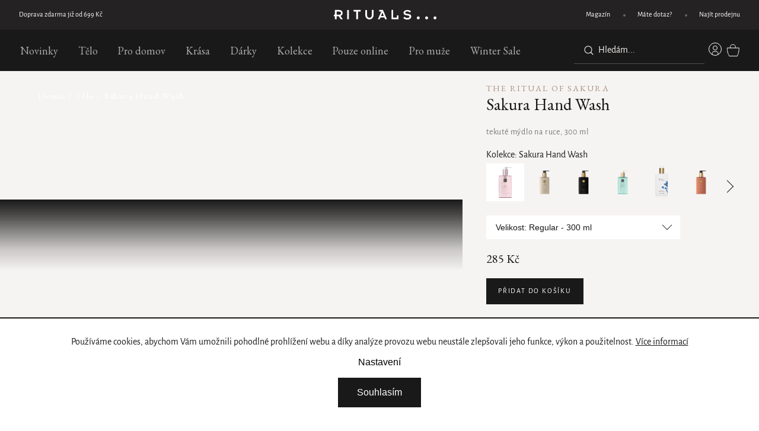

--- FILE ---
content_type: text/html; charset=utf-8
request_url: https://www.rituals.cz/sakura-hand-wash/
body_size: 37334
content:
<!doctype html><html lang="cs" dir="ltr" class="header-background-light external-fonts-loaded"><head><meta charset="utf-8" /><meta name="viewport" content="width=device-width,initial-scale=1" /><title>Sakura Hand Wash  - Rituals</title><link rel="preconnect" href="https://cdn.myshoptet.com" /><link rel="dns-prefetch" href="https://cdn.myshoptet.com" /><link rel="preload" href="https://cdn.myshoptet.com/prj/dist/master/cms/libs/jquery/jquery-1.11.3.min.js" as="script" /><script>
dataLayer = [];
dataLayer.push({'shoptet' : {
    "pageId": 796,
    "pageType": "productDetail",
    "currency": "CZK",
    "currencyInfo": {
        "decimalSeparator": ",",
        "exchangeRate": 1,
        "priceDecimalPlaces": 2,
        "symbol": "K\u010d",
        "symbolLeft": 0,
        "thousandSeparator": " "
    },
    "language": "cs",
    "projectId": 518799,
    "product": {
        "id": 4556662,
        "guid": "5f6e03e1-7629-11ed-adb3-246e96436e9c",
        "hasVariants": false,
        "codes": [
            {
                "code": 2121
            }
        ],
        "code": "2121",
        "name": "Sakura Hand Wash ",
        "appendix": "",
        "weight": "0.2",
        "currentCategory": "T\u011blo",
        "currentCategoryGuid": "f428fb62-64ca-11ed-adb3-246e96436e9c",
        "defaultCategory": "T\u011blo",
        "defaultCategoryGuid": "f428fb62-64ca-11ed-adb3-246e96436e9c",
        "currency": "CZK",
        "priceWithVat": 285
    },
    "stocks": [
        {
            "id": "ext",
            "title": "Sklad",
            "isDeliveryPoint": 0,
            "visibleOnEshop": 1
        }
    ],
    "cartInfo": {
        "id": null,
        "freeShipping": false,
        "freeShippingFrom": 699,
        "leftToFreeGift": {
            "formattedPrice": "1 000 000,00 K\u010d",
            "priceLeft": 999999.99899999995
        },
        "freeGift": false,
        "leftToFreeShipping": {
            "priceLeft": 699,
            "dependOnRegion": 0,
            "formattedPrice": "699 K\u010d"
        },
        "discountCoupon": [],
        "getNoBillingShippingPrice": {
            "withoutVat": 0,
            "vat": 0,
            "withVat": 0
        },
        "cartItems": [],
        "taxMode": "ORDINARY"
    },
    "cart": [],
    "customer": {
        "priceRatio": 1,
        "priceListId": 1,
        "groupId": null,
        "registered": false,
        "mainAccount": false
    }
}});
dataLayer.push({'cookie_consent' : {
    "marketing": "denied",
    "analytics": "denied"
}});
document.addEventListener('DOMContentLoaded', function() {
    shoptet.consent.onAccept(function(agreements) {
        if (agreements.length == 0) {
            return;
        }
        dataLayer.push({
            'cookie_consent' : {
                'marketing' : (agreements.includes(shoptet.config.cookiesConsentOptPersonalisation)
                    ? 'granted' : 'denied'),
                'analytics': (agreements.includes(shoptet.config.cookiesConsentOptAnalytics)
                    ? 'granted' : 'denied')
            },
            'event': 'cookie_consent'
        });
    });
});
</script>

<!-- Google Tag Manager -->
<script>(function(w,d,s,l,i){w[l]=w[l]||[];w[l].push({'gtm.start':
new Date().getTime(),event:'gtm.js'});var f=d.getElementsByTagName(s)[0],
j=d.createElement(s),dl=l!='dataLayer'?'&l='+l:'';j.async=true;j.src=
'https://www.googletagmanager.com/gtm.js?id='+i+dl;f.parentNode.insertBefore(j,f);
})(window,document,'script','dataLayer','GTM-5PBRVQPS');</script>
<!-- End Google Tag Manager -->

<meta property="og:type" content="website"><meta property="og:site_name" content="rituals.cz"><meta property="og:url" content="https://www.rituals.cz/sakura-hand-wash/"><meta property="og:title" content="Sakura Hand Wash  - Rituals"><meta name="author" content="Rituals"><meta name="web_author" content="Shoptet.cz"><meta name="dcterms.rightsHolder" content="www.rituals.cz"><meta name="robots" content="index,follow"><meta property="og:image" content="https://cdn.myshoptet.com/usr/www.rituals.cz/user/shop/big/4556662_1106470-handwash-300ml-1.png?654c8622"><meta property="og:description" content="Sakura Hand Wash . tekuté mýdlo na ruce, 300 ml"><meta name="description" content="Sakura Hand Wash . tekuté mýdlo na ruce, 300 ml"><meta property="product:price:amount" content="285"><meta property="product:price:currency" content="CZK"><style>:root {--color-primary: #239ceb;--color-primary-h: 204;--color-primary-s: 83%;--color-primary-l: 53%;--color-primary-hover: #1997e5;--color-primary-hover-h: 203;--color-primary-hover-s: 80%;--color-primary-hover-l: 50%;--color-secondary: #468c98;--color-secondary-h: 189;--color-secondary-s: 37%;--color-secondary-l: 44%;--color-secondary-hover: #3b7580;--color-secondary-hover-h: 190;--color-secondary-hover-s: 37%;--color-secondary-hover-l: 37%;--color-tertiary: #ffc807;--color-tertiary-h: 47;--color-tertiary-s: 100%;--color-tertiary-l: 51%;--color-tertiary-hover: #ffbb00;--color-tertiary-hover-h: 44;--color-tertiary-hover-s: 100%;--color-tertiary-hover-l: 50%;--color-header-background: #ffffff;--template-font: "sans-serif";--template-headings-font: "sans-serif";--header-background-url: none;--cookies-notice-background: #1A1937;--cookies-notice-color: #F8FAFB;--cookies-notice-button-hover: #f5f5f5;--cookies-notice-link-hover: #27263f;--templates-update-management-preview-mode-content: "Náhled aktualizací šablony je aktivní pro váš prohlížeč."}</style>
    <script>var shoptet = shoptet || {};</script>
    <script src="https://cdn.myshoptet.com/prj/dist/master/shop/dist/main-3g-header.js.05f199e7fd2450312de2.js"></script>
<!-- User include --><!-- api 446(100) html code header -->
<link rel="stylesheet" href="https://cdn.myshoptet.com/usr/api2.dklab.cz/user/documents/_doplnky/poznamka/518799/112/518799_112.css" type="text/css" /><style> :root { 
            --dklab-poznamka-color-main: #000000;  
            --dklab-poznamka-color-empty: #A9A9A9;             
            --dklab-poznamka-color-tooltip-background: #000000;             
            --dklab-poznamka-color-tooltip-text: #FFFFFF;             
            --dklab-poznamka-color-cart-message: #000000;             
            --dklab-poznamka-color-cart-message-background: #F7AB31;             
        }
        </style>
<!-- api 473(125) html code header -->

                <style>
                    #order-billing-methods .radio-wrapper[data-guid="f9ba6a10-8d07-11ed-b7ab-ae0966dd538a"]:not(.cgapplepay), #order-billing-methods .radio-wrapper[data-guid="dd8201ce-9b1f-11ed-b7ab-ae0966dd538a"]:not(.cggooglepay) {
                        display: none;
                    }
                </style>
                <script type="text/javascript">
                    document.addEventListener('DOMContentLoaded', function() {
                        if (getShoptetDataLayer('pageType') === 'billingAndShipping') {
                            
                try {
                    if (window.ApplePaySession && window.ApplePaySession.canMakePayments()) {
                        document.querySelector('#order-billing-methods .radio-wrapper[data-guid="f9ba6a10-8d07-11ed-b7ab-ae0966dd538a"]').classList.add('cgapplepay');
                    }
                } catch (err) {} 
            
                            
                const cgBaseCardPaymentMethod = {
                        type: 'CARD',
                        parameters: {
                            allowedAuthMethods: ["PAN_ONLY", "CRYPTOGRAM_3DS"],
                            allowedCardNetworks: [/*"AMEX", "DISCOVER", "INTERAC", "JCB",*/ "MASTERCARD", "VISA"]
                        }
                };
                
                function cgLoadScript(src, callback)
                {
                    var s,
                        r,
                        t;
                    r = false;
                    s = document.createElement('script');
                    s.type = 'text/javascript';
                    s.src = src;
                    s.onload = s.onreadystatechange = function() {
                        if ( !r && (!this.readyState || this.readyState == 'complete') )
                        {
                            r = true;
                            callback();
                        }
                    };
                    t = document.getElementsByTagName('script')[0];
                    t.parentNode.insertBefore(s, t);
                } 
                
                function cgGetGoogleIsReadyToPayRequest() {
                    return Object.assign(
                        {},
                        {
                            apiVersion: 2,
                            apiVersionMinor: 0
                        },
                        {
                            allowedPaymentMethods: [cgBaseCardPaymentMethod]
                        }
                    );
                }

                function onCgGooglePayLoaded() {
                    let paymentsClient = new google.payments.api.PaymentsClient({environment: 'PRODUCTION'});
                    paymentsClient.isReadyToPay(cgGetGoogleIsReadyToPayRequest()).then(function(response) {
                        if (response.result) {
                            document.querySelector('#order-billing-methods .radio-wrapper[data-guid="dd8201ce-9b1f-11ed-b7ab-ae0966dd538a"]').classList.add('cggooglepay');	 	 	 	 	 
                        }
                    })
                    .catch(function(err) {});
                }
                
                cgLoadScript('https://pay.google.com/gp/p/js/pay.js', onCgGooglePayLoaded);
            
                        }
                    });
                </script> 
                
<!-- api 706(352) html code header -->
<link rel="stylesheet" href="https://cdn.myshoptet.com/usr/api2.dklab.cz/user/documents/_doplnky/zalozky/518799/1217/518799_1217.css" type="text/css" /><style>
        :root {
            
        }
        </style>
<!-- api 956(592) html code header -->
 <script type="text/javascript">var Targito = Targito || [];</script> <script type="text/javascript" defer src="https://cdn.targito.rituals.cz/tr.js" data-id="648123ad-efeb-4f2f-bbf6-b7a6ea65bbe7" data-origin="rituals_cz" data-domain="targito.rituals.cz"> </script>
<!-- service 446(100) html code header -->
<style>
@font-face {
    font-family: 'poznamka';
    src:  url('https://cdn.myshoptet.com/usr/api2.dklab.cz/user/documents/_doplnky/poznamka/font/note.eot?v1');
    src:  url('https://cdn.myshoptet.com/usr/api2.dklab.cz/user/documents/_doplnky/poznamka/font/note.eot?v1#iefix') format('embedded-opentype'),
    url('https://cdn.myshoptet.com/usr/api2.dklab.cz/user/documents/_doplnky/poznamka/font/note.ttf?v1') format('truetype'),
    url('https://cdn.myshoptet.com/usr/api2.dklab.cz/user/documents/_doplnky/poznamka/font/note.woff?v1') format('woff'),
    url('https://cdn.myshoptet.com/usr/api2.dklab.cz/user/documents/_doplnky/poznamka/font/note.svg?v1') format('svg');
    font-weight: normal;
    font-style: normal;
}
</style>
<!-- service 619(267) html code header -->
<link href="https://cdn.myshoptet.com/usr/fvstudio.myshoptet.com/user/documents/addons/cartupsell.min.css?24.11.1" rel="stylesheet">
<!-- service 1673(1258) html code header -->
<link 
rel="stylesheet" 
href="https://cdn.myshoptet.com/usr/dmartini.myshoptet.com/user/documents/upload/dmartini/product_rating/product_rating.min.css?90"
data-author="Dominik Martini" 
data-author-web="dmartini.cz">
<!-- service 1714(1298) html code header -->
<link 
rel="stylesheet" 
href="https://cdn.myshoptet.com/usr/dmartini.myshoptet.com/user/documents/upload/dmartini/blog_products/blog_products.min.css?160"
data-author="Dominik Martini" 
data-author-web="dmartini.cz">
<!-- project html code header -->
<style>body { opacity: 0; }</style>
<meta name="theme-color" content="#242222" />
<script>
/* MIRANDA NEMAZAT */
	const blogPodnadpis = 'Rituals Magazín'
  const blogNadpis = 'Najděte štěstí v maličkostech'
  const blogObrazky = [
  	'/user/documents/upload/08header.jpg',
    '/user/documents/upload/refills.png',
    '/user/documents/upload/sustain.png'
  ]
</script>
<script src="https://browser.sentry-cdn.com/7.103.0/bundle.tracing.min.js" crossorigin="anonymous"></script>
<script src="https://sdp-api.lnd.bz/versions/v3/interactions-rts01.js" async></script>
<link rel="preload" href="/user/documents/dist/js-critical.js?v=1.2" as="script">

<script src="https://cdn.jsdelivr.net/npm/swiper@11.1.0/swiper-bundle.min.js"></script>
<link rel="stylesheet" href="https://cdn.jsdelivr.net/npm/swiper@11/swiper-bundle.min.css" /> 
<link rel="preconnect" href="https://fonts.googleapis.com">
<link rel="preconnect" href="https://fonts.gstatic.com" crossorigin>
<link href="https://fonts.googleapis.com/css2?family=EB+Garamond&display=swap" rel="stylesheet">
<link rel="stylesheet" href="https://use.typekit.net/vuo8kyl.css">
<link rel="stylesheet" type="text/css" href="//cdn.jsdelivr.net/npm/slick-carousel@1.8.1/slick/slick.css"/>
<link href="/user/documents/dist/scss-style.css?v=1.8" rel="stylesheet" />
<link href="/user/documents/assets/css/wt-styles.css?v=8.44" rel="stylesheet" />
<link href="/user/documents/assets/css/advent.css?v=1.09" rel="stylesheet" />

<meta name="p:domain_verify" content="909dde90ef03a00062e4aab75dbdb175"/>
<link rel="stylesheet" href="https://pobo-cdn.b-cdn.net/client/rituals/pobo-pg.css" media="print" onload="this.media='all'">
<script src="https://pobo-cdn.b-cdn.net/client/rituals/pobo-pg.js"></script>
<script>
const hpHeadingsContent = {
	'Pouze online': {
		subheading: 'Nově příchozí zboží',
		perex: 'Objevte náš pečlivě vybraný sortiment nejnovějších a nejoblíbenějších produktů, které jsou k dispozici výhradně online.',
		url: '/pouze-online/',
		linkText: 'Nakupte nyní',
	},
}
const productDetailList = ['Doprava zdarma nad 699 Kč', 'Doručíme do 1-2 pracovních dnů', 'Zeptejte se našich odborníků']
</script>
<style>
.c-product-interconnection-detail-params .slick-list { width: -webkit-fill-available; }
.c-product-interconnection-detail-params__products a { max-width: 75px !important; }
.c-product-interconnection-detail-params.is-template--Classic { margin-top: 0; max-width: 370px; }
.collection-type-7 .product .p-bottom .add-to-cart-button { color: #1a1919; }
.collection-type-7 .product .name::before { content: 'The Ritual of Advent'; }
.product-type-7.pink .shp-tabs-wrapper,
.product-type-7.pink #productsAlternative,
.product-type-7.pink #productFAQ { background-color: #1d2c22; }
.product-type-7.pink .columns.col-2.texts-right .column:not(.image) { background: linear-gradient(to bottom, transparent 0%, #1d2c22 70px, #1d2c22 100%); }
.product-type-7.turquoise .shp-tabs-wrapper,
.product-type-7.turquoise #productsAlternative,
.product-type-7.turquoise #productFAQ { background-color: #30a7ad; }
.product-type-7.turquoise .columns.col-2.texts-right .column:not(.image) { background: linear-gradient(to bottom, transparent 0%, #30a7ad 70px, #30a7ad 100%); }
.product-type-7.purple .shp-tabs-wrapper,
.product-type-7.purple #productsAlternative,
.product-type-7.purple #productFAQ { background-color: #56015c; }
.product-type-7.purple .columns.col-2.texts-right .column:not(.image) {	background: linear-gradient(to bottom, transparent 0%, #56015c 70px, #56015c 100%); } 
.id-1067.collection-type-5 .category-intro .color-bgrd { background: linear-gradient(98deg, #115979 0%, #034f71 100%); }
.id-1015.collection-type-5 .category-intro .color-bgrd { background: linear-gradient(98deg, #b0782d 0%, #ab5f21 100%); }
.id-1006.collection-type-5 .category-intro .color-bgrd { background: linear-gradient(98deg, #25242e 0%, #4b485c 100%); }
.id-1216.collection-type-5 .category-intro .color-bgrd { background: linear-gradient(98deg, #0a2655 0%, #375c8a 100%); }
.id-1267.collection-type-5 .category-intro .color-bgrd { background: linear-gradient(98deg, #000 0%, #453f3f 100%); }
.id-1605.collection-type-5 .category-intro .color-bgrd { background: linear-gradient(98deg, #000 0%, #453f3f 100%); }
.id-781.collection-type-5 .category-intro .color-bgrd { background: linear-gradient(98deg, #25242e 0%, #4b485c 100%); }
.id-1018.collection-type-5 .category-intro .color-bgrd { background: linear-gradient(98deg, #212020 0%, #423e3e 100%); }
.id-1009.collection-type-5 .category-intro .color-bgrd { background: linear-gradient(98deg, #b00f42 0%, #c42b5b 100%); }
.id-775.collection-type-5 .category-intro .color-bgrd { background: linear-gradient(98deg, #f87c88 0%, #e199a0 100%); }
.id-1021.collection-type-5 .category-intro .color-bgrd { background: linear-gradient(98deg, #3a5a4c 0%, #52827d 100%); }
.id-991.collection-type-5 .category-intro .color-bgrd { background: linear-gradient(98deg, #1d705e 0%, #3d9a86 100%); }
.id-1033.collection-type-5 .category-intro .color-bgrd { background: linear-gradient(98deg, #000 0%, #453f3f 100%); }
.id-1052.collection-type-5 .category-intro .color-bgrd { background: linear-gradient(98deg, #000 0%, #453f3f 100%); }
.id-1012.collection-type-5 .category-intro .color-bgrd { background: linear-gradient(98deg, #212020 0%, #423e3e 100%); }
.id-1644.collection-type-5 .category-intro .color-bgrd { background: linear-gradient(98deg, #752c2a 0%, #e14412 100%); }
.id-1656.collection-type-5 .category-intro .color-bgrd { background: linear-gradient(98deg, #000 0%, #453f3f 100%); }
.id-1677.collection-type-5 .category-intro .color-bgrd { background: linear-gradient(98deg, #f87c88b8 0%, #e199a0b 100%); }
.id-1024.collection-type-5 .category-intro .color-bgrd { background: linear-gradient(98deg, #ad92a9b8 0%, #a092b4b8 100%); }
.id-1743.collection-type-5 .category-intro .color-bgrd { background: linear-gradient(98deg, #d1bbdc 0%, #774494 100%); }
.id-1746.collection-type-5 .category-intro .color-bgrd { background: linear-gradient(98deg, #d1bbdc 0%, #774494 100%); }
.id-1450.collection-type-5 .category-intro .color-bgrd { background: linear-gradient(98deg, #515d27 0%, #4a6124 100%); }
.id-1456.collection-type-5 .category-intro .color-bgrd { background: linear-gradient(98deg, #350d4b 0%, #8853eab8 100%); }
.id-1776.collection-type-5 .category-intro .color-bgrd { background: linear-gradient(98deg, #896a61 0%, #896a61  100%); }
.id-1788.collection-type-5 .category-intro .color-bgrd { background: linear-gradient(98deg, #8f8763  0%, #ede3d9  100%); }
.id-1091.collection-type-5 .category-intro .color-bgrd { background: linear-gradient(98deg, #212020b8  0%, #423e3eb8  100%); }
.id-1088.collection-type-5 .category-intro .color-bgrd { background: linear-gradient(98deg, #212020b8  0%, #423e3eb8  100%); }
.id-1085.collection-type-5 .category-intro .color-bgrd { background: linear-gradient(98deg, #212020b8  0%, #423e3eb8  100%); }
.id-1082.collection-type-5 .category-intro .color-bgrd { background: linear-gradient(98deg, #212020b8  0%, #423e3eb8  100%); }
.id-1677.collection-type-5 .category-intro .color-bgrd { background: linear-gradient(98deg, #8f8763   0%, #896a61  100%); }
.site-msg.information { background-color: #faf9f7; color: #1a1919; font-family: "EB Garamond",serif; font-weight: 400; padding: 1em 0; }
.wide-carousel .site-msg.information { margin: -40px -20px 40px; }
.id-1731 { background-color: transparent !important; }
.id-1731 #content-wrapper { max-width: unset; padding: 0; }
.ao-image img{object-fit:contain;}
.carousel-control { max-height: unset !important; }
.interconnection-content { z-index: 1; }
</style>
<script>
window.onload = function() {
	setTimeout(changeText, 50);
}
function changeText() {
  const text = "Vážení zákazníci, <br>nasazujeme pro vás nové změny, za chvilku jsme zpět!<br>";
  if(document.querySelector('.entrance-protection-inner h1')) {
    const elm = document.querySelector('.entrance-protection-inner h1');
    elm.innerHTML =  text
  }
}
</script>
<!-- /User include --><link rel="shortcut icon" href="/favicon.ico" type="image/x-icon" /><link rel="canonical" href="https://www.rituals.cz/sakura-hand-wash/" />    <!-- Global site tag (gtag.js) - Google Analytics -->
    <script async src="https://www.googletagmanager.com/gtag/js?id=G-BE2Y6D25NX"></script>
    <script>
        
        window.dataLayer = window.dataLayer || [];
        function gtag(){dataLayer.push(arguments);}
        

                    console.debug('default consent data');

            gtag('consent', 'default', {"ad_storage":"denied","analytics_storage":"denied","ad_user_data":"denied","ad_personalization":"denied","wait_for_update":500});
            dataLayer.push({
                'event': 'default_consent'
            });
        
        gtag('js', new Date());

                gtag('config', 'UA-1042654-70', { 'groups': "UA" });
        
                gtag('config', 'G-BE2Y6D25NX', {"groups":"GA4","send_page_view":false,"content_group":"productDetail","currency":"CZK","page_language":"cs"});
        
                gtag('config', 'AW-967521566', {"allow_enhanced_conversions":true});
        
        
        
        
        
                    gtag('event', 'page_view', {"send_to":"GA4","page_language":"cs","content_group":"productDetail","currency":"CZK"});
        
                gtag('set', 'currency', 'CZK');

        gtag('event', 'view_item', {
            "send_to": "UA",
            "items": [
                {
                    "id": "2121",
                    "name": "Sakura Hand Wash ",
                    "category": "T\u011blo",
                                                            "price": 235.54
                }
            ]
        });
        
        
        
        
        
                    gtag('event', 'view_item', {"send_to":"GA4","page_language":"cs","content_group":"productDetail","value":235.53999999999999,"currency":"CZK","items":[{"item_id":"2121","item_name":"Sakura Hand Wash ","item_category":"T\u011blo","price":235.53999999999999,"quantity":1,"index":0}]});
        
        
        
        
        
        
        
        document.addEventListener('DOMContentLoaded', function() {
            if (typeof shoptet.tracking !== 'undefined') {
                for (var id in shoptet.tracking.bannersList) {
                    gtag('event', 'view_promotion', {
                        "send_to": "UA",
                        "promotions": [
                            {
                                "id": shoptet.tracking.bannersList[id].id,
                                "name": shoptet.tracking.bannersList[id].name,
                                "position": shoptet.tracking.bannersList[id].position
                            }
                        ]
                    });
                }
            }

            shoptet.consent.onAccept(function(agreements) {
                if (agreements.length !== 0) {
                    console.debug('gtag consent accept');
                    var gtagConsentPayload =  {
                        'ad_storage': agreements.includes(shoptet.config.cookiesConsentOptPersonalisation)
                            ? 'granted' : 'denied',
                        'analytics_storage': agreements.includes(shoptet.config.cookiesConsentOptAnalytics)
                            ? 'granted' : 'denied',
                                                                                                'ad_user_data': agreements.includes(shoptet.config.cookiesConsentOptPersonalisation)
                            ? 'granted' : 'denied',
                        'ad_personalization': agreements.includes(shoptet.config.cookiesConsentOptPersonalisation)
                            ? 'granted' : 'denied',
                        };
                    console.debug('update consent data', gtagConsentPayload);
                    gtag('consent', 'update', gtagConsentPayload);
                    dataLayer.push(
                        { 'event': 'update_consent' }
                    );
                }
            });
        });
    </script>
</head><body class="desktop id-796 in-telo template-11 type-product type-detail one-column-body columns-mobile-2 columns-3 blank-mode blank-mode-css ums_forms_redesign--off ums_a11y_category_page--on ums_discussion_rating_forms--off ums_flags_display_unification--on ums_a11y_login--on mobile-header-version-1">
        <div id="fb-root"></div>
        <script>
            window.fbAsyncInit = function() {
                FB.init({
//                    appId            : 'your-app-id',
                    autoLogAppEvents : true,
                    xfbml            : true,
                    version          : 'v19.0'
                });
            };
        </script>
        <script async defer crossorigin="anonymous" src="https://connect.facebook.net/cs_CZ/sdk.js"></script>
<!-- Google Tag Manager (noscript) -->
<noscript><iframe src="https://www.googletagmanager.com/ns.html?id=GTM-5PBRVQPS"
height="0" width="0" style="display:none;visibility:hidden"></iframe></noscript>
<!-- End Google Tag Manager (noscript) -->

    <div class="siteCookies siteCookies--bottom siteCookies--dark js-siteCookies" role="dialog" data-testid="cookiesPopup" data-nosnippet>
        <div class="siteCookies__form">
            <div class="siteCookies__content">
                <div class="siteCookies__text">
                    Používáme cookies, abychom Vám umožnili pohodlné prohlížení webu a díky analýze provozu webu neustále zlepšovali jeho funkce, výkon a použitelnost. <a href="/podminky-ochrany-osobnich-udaju/" target="_blank" rel="noopener noreferrer">Více informací</a>
                </div>
                <p class="siteCookies__links">
                    <button class="siteCookies__link js-cookies-settings" aria-label="Nastavení cookies" data-testid="cookiesSettings">Nastavení</button>
                </p>
            </div>
            <div class="siteCookies__buttonWrap">
                                <button class="siteCookies__button js-cookiesConsentSubmit" value="all" aria-label="Přijmout cookies" data-testid="buttonCookiesAccept">Souhlasím</button>
            </div>
        </div>
        <script>
            document.addEventListener("DOMContentLoaded", () => {
                const siteCookies = document.querySelector('.js-siteCookies');
                document.addEventListener("scroll", shoptet.common.throttle(() => {
                    const st = document.documentElement.scrollTop;
                    if (st > 1) {
                        siteCookies.classList.add('siteCookies--scrolled');
                    } else {
                        siteCookies.classList.remove('siteCookies--scrolled');
                    }
                }, 100));
            });
        </script>
    </div>
<a href="#content" class="skip-link sr-only">Přejít na obsah</a><div class="overall-wrapper"><div class="user-action"><div class="container">
    <div class="user-action-in">
                    <div id="login" class="user-action-login popup-widget login-widget" role="dialog" aria-labelledby="loginHeading">
        <div class="popup-widget-inner">
                            <h2 id="loginHeading">Přihlášení k vašemu účtu</h2><div id="customerLogin"><form action="/action/Customer/Login/" method="post" id="formLoginIncluded" class="csrf-enabled formLogin" data-testid="formLogin"><input type="hidden" name="referer" value="" /><div class="form-group"><div class="input-wrapper email js-validated-element-wrapper no-label"><input type="email" name="email" class="form-control" autofocus placeholder="E-mailová adresa (např. jan@novak.cz)" data-testid="inputEmail" autocomplete="email" required /></div></div><div class="form-group"><div class="input-wrapper password js-validated-element-wrapper no-label"><input type="password" name="password" class="form-control" placeholder="Heslo" data-testid="inputPassword" autocomplete="current-password" required /><span class="no-display">Nemůžete vyplnit toto pole</span><input type="text" name="surname" value="" class="no-display" /></div></div><div class="form-group"><div class="login-wrapper"><button type="submit" class="btn btn-secondary btn-text btn-login" data-testid="buttonSubmit">Přihlásit se</button><div class="password-helper"><a href="/registrace/" data-testid="signup" rel="nofollow">Nová registrace</a><a href="/klient/zapomenute-heslo/" rel="nofollow">Zapomenuté heslo</a></div></div></div></form>
</div>                    </div>
    </div>

                            <div id="cart-widget" class="user-action-cart popup-widget cart-widget loader-wrapper" data-testid="popupCartWidget" role="dialog" aria-hidden="true">
    <div class="popup-widget-inner cart-widget-inner place-cart-here">
        <div class="loader-overlay">
            <div class="loader"></div>
        </div>
    </div>

    <div class="cart-widget-button">
        <a href="/kosik/" class="btn btn-conversion" id="continue-order-button" rel="nofollow" data-testid="buttonNextStep">Pokračovat do košíku</a>
    </div>
</div>
            </div>
</div>
</div><div class="top-navigation-bar" data-testid="topNavigationBar">

    <div class="container">

        <div class="top-navigation-contacts">
            <strong>Zákaznická podpora:</strong><a href="tel:+420736625287" class="project-phone" aria-label="Zavolat na +420736625287" data-testid="contactboxPhone"><span>+420 736 625 287</span></a><a href="mailto:e-shop@rituals.cz" class="project-email" data-testid="contactboxEmail"><span>e-shop@rituals.cz</span></a>        </div>

                            <div class="top-navigation-menu">
                <div class="top-navigation-menu-trigger"></div>
                <ul class="top-navigation-bar-menu">
                                            <li class="top-navigation-menu-item-706">
                            <a href="/magazin/">Magazín</a>
                        </li>
                                            <li class="top-navigation-menu-item-712">
                            <a href="/mate-dotaz/">Máte dotaz?</a>
                        </li>
                                            <li class="top-navigation-menu-item-715">
                            <a href="/lokalizace-obchodu/">Najít prodejnu</a>
                        </li>
                                    </ul>
                <ul class="top-navigation-bar-menu-helper"></ul>
            </div>
        
        <div class="top-navigation-tools top-navigation-tools--language">
            <div class="responsive-tools">
                <a href="#" class="toggle-window" data-target="search" aria-label="Hledat" data-testid="linkSearchIcon"></a>
                                                            <a href="#" class="toggle-window" data-target="login"></a>
                                                    <a href="#" class="toggle-window" data-target="navigation" aria-label="Menu" data-testid="hamburgerMenu"></a>
            </div>
                        <button class="top-nav-button top-nav-button-login toggle-window" type="button" data-target="login" aria-haspopup="dialog" aria-controls="login" aria-expanded="false" data-testid="signin"><span>Přihlášení</span></button>        </div>

    </div>

</div>
<header id="header"><div class="container navigation-wrapper">
    <div class="header-top">
        <div class="site-name-wrapper">
            <div class="site-name"><a href="/" data-testid="linkWebsiteLogo"><img src="https://cdn.myshoptet.com/usr/www.rituals.cz/user/logos/group_1.svg" alt="Rituals" fetchpriority="low" /></a></div>        </div>
        <div class="search" itemscope itemtype="https://schema.org/WebSite">
            <meta itemprop="headline" content="Tělo"/><meta itemprop="url" content="https://www.rituals.cz"/><meta itemprop="text" content="Sakura Hand Wash . tekuté mýdlo na ruce, 300 ml"/>            <form action="/action/ProductSearch/prepareString/" method="post"
    id="formSearchForm" class="search-form compact-form js-search-main"
    itemprop="potentialAction" itemscope itemtype="https://schema.org/SearchAction" data-testid="searchForm">
    <fieldset>
        <meta itemprop="target"
            content="https://www.rituals.cz/vyhledavani/?string={string}"/>
        <input type="hidden" name="language" value="cs"/>
        
            
<input
    type="search"
    name="string"
        class="query-input form-control search-input js-search-input"
    placeholder="Napište, co hledáte"
    autocomplete="off"
    required
    itemprop="query-input"
    aria-label="Vyhledávání"
    data-testid="searchInput"
>
            <button type="submit" class="btn btn-default" data-testid="searchBtn">Hledat</button>
        
    </fieldset>
</form>
        </div>
        <div class="navigation-buttons">
                
    <a href="/kosik/" class="btn btn-icon toggle-window cart-count" data-target="cart" data-hover="true" data-redirect="true" data-testid="headerCart" rel="nofollow" aria-haspopup="dialog" aria-expanded="false" aria-controls="cart-widget">
        
                <span class="sr-only">Nákupní košík</span>
        
            <span class="cart-price visible-lg-inline-block" data-testid="headerCartPrice">
                                    Prázdný košík                            </span>
        
    
            </a>
        </div>
    </div>
    <nav id="navigation" aria-label="Hlavní menu" data-collapsible="true"><div class="navigation-in menu"><ul class="menu-level-1" role="menubar" data-testid="headerMenuItems"><li class="menu-item-751 ext" role="none"><a href="/novinky/" data-testid="headerMenuItem" role="menuitem" aria-haspopup="true" aria-expanded="false"><b>Novinky</b><span class="submenu-arrow"></span></a><ul class="menu-level-2" aria-label="Novinky" tabindex="-1" role="menu"><li class="menu-item-1851" role="none"><div class="menu-no-image"><a href="/skincare-haircare-sets-2/" data-testid="headerMenuItem" role="menuitem"><span>Skincare &amp; Haircare sets</span></a>
                        </div></li><li class="menu-item-1779" role="none"><div class="menu-no-image"><a href="/hair-care-collection-2/" data-testid="headerMenuItem" role="menuitem"><span>Hair Care Collection</span></a>
                        </div></li><li class="menu-item-1677 has-third-level" role="none"><div class="menu-no-image"><a href="/luxusni-darkove-sady/" data-testid="headerMenuItem" role="menuitem"><span>Luxusní dárkové sady</span></a>
                                                    <ul class="menu-level-3" role="menu">
                                                                    <li class="menu-item-1680" role="none">
                                        <a href="/male-darkove-sady/" data-testid="headerMenuItem" role="menuitem">
                                            Malé dárkové sady</a>,                                    </li>
                                                                    <li class="menu-item-1683" role="none">
                                        <a href="/stredni-darkove-sady/" data-testid="headerMenuItem" role="menuitem">
                                            Střední dárkové sady</a>,                                    </li>
                                                                    <li class="menu-item-1686" role="none">
                                        <a href="/velke-darkove-sady/" data-testid="headerMenuItem" role="menuitem">
                                            Velké dárkové sady</a>,                                    </li>
                                                                    <li class="menu-item-1689" role="none">
                                        <a href="/private-collection-sady/" data-testid="headerMenuItem" role="menuitem">
                                            Private Collection sady</a>,                                    </li>
                                                                    <li class="menu-item-1692" role="none">
                                        <a href="/specialni-sady/" data-testid="headerMenuItem" role="menuitem">
                                            Speciální sady</a>                                    </li>
                                                            </ul>
                        </div></li></ul></li>
<li class="menu-item-796 ext" role="none"><a href="/telo/" class="active" data-testid="headerMenuItem" role="menuitem" aria-haspopup="true" aria-expanded="false"><b>Tělo</b><span class="submenu-arrow"></span></a><ul class="menu-level-2" aria-label="Tělo" tabindex="-1" role="menu"><li class="menu-item-817 has-third-level" role="none"><div class="menu-no-image"><a href="/sprchove-a-koupelove-produkty/" data-testid="headerMenuItem" role="menuitem"><span>Sprchové a koupelové produkty</span></a>
                                                    <ul class="menu-level-3" role="menu">
                                                                    <li class="menu-item-820" role="none">
                                        <a href="/sprchove-peny/" data-testid="headerMenuItem" role="menuitem">
                                            Sprchové pěny</a>,                                    </li>
                                                                    <li class="menu-item-970" role="none">
                                        <a href="/telove-oleje/" data-testid="headerMenuItem" role="menuitem">
                                            Tělové oleje</a>,                                    </li>
                                                                    <li class="menu-item-1385" role="none">
                                        <a href="/the-clean-beauty-bar-2/" data-testid="headerMenuItem" role="menuitem">
                                            Šampony a tělové pěny v jednom</a>,                                    </li>
                                                                    <li class="menu-item-823" role="none">
                                        <a href="/telove-scruby/" data-testid="headerMenuItem" role="menuitem">
                                            Tělové scruby</a>,                                    </li>
                                                                    <li class="menu-item-826" role="none">
                                        <a href="/koupelove-produkty/" data-testid="headerMenuItem" role="menuitem">
                                            Koupelové produkty</a>                                    </li>
                                                            </ul>
                        </div></li><li class="menu-item-799 has-third-level" role="none"><div class="menu-no-image"><a href="/pece-o-telo/" data-testid="headerMenuItem" role="menuitem"><span>Péče o tělo</span></a>
                                                    <ul class="menu-level-3" role="menu">
                                                                    <li class="menu-item-802" role="none">
                                        <a href="/kremy/" data-testid="headerMenuItem" role="menuitem">
                                            Krémy a oleje</a>,                                    </li>
                                                                    <li class="menu-item-808" role="none">
                                        <a href="/telove-a-vlasove-misty/" data-testid="headerMenuItem" role="menuitem">
                                            Tělové a vlasové misty</a>,                                    </li>
                                                                    <li class="menu-item-1438" role="none">
                                        <a href="/telove-peny/" data-testid="headerMenuItem" role="menuitem">
                                            Tělové pěny</a>,                                    </li>
                                                                    <li class="menu-item-811" role="none">
                                        <a href="/deodoranty/" data-testid="headerMenuItem" role="menuitem">
                                            Deodoranty</a>,                                    </li>
                                                                    <li class="menu-item-814" role="none">
                                        <a href="/masazni-produkty/" data-testid="headerMenuItem" role="menuitem">
                                            Masážní produkty</a>,                                    </li>
                                                                    <li class="menu-item-1441" role="none">
                                        <a href="/pece-o-deti/" data-testid="headerMenuItem" role="menuitem">
                                            Péče o děti</a>,                                    </li>
                                                                    <li class="menu-item-973" role="none">
                                        <a href="/slunecni-pece/" data-testid="headerMenuItem" role="menuitem">
                                            Sluneční péče</a>                                    </li>
                                                            </ul>
                        </div></li><li class="menu-item-880 has-third-level" role="none"><div class="menu-no-image"><a href="/pece-o-ruce-a-nohy/" data-testid="headerMenuItem" role="menuitem"><span>Péče o ruce a nohy</span></a>
                                                    <ul class="menu-level-3" role="menu">
                                                                    <li class="menu-item-883" role="none">
                                        <a href="/mydla-na-ruce/" data-testid="headerMenuItem" role="menuitem">
                                            Mýdla na ruce</a>,                                    </li>
                                                                    <li class="menu-item-886" role="none">
                                        <a href="/pece-o-ruce/" data-testid="headerMenuItem" role="menuitem">
                                            Péče o ruce</a>,                                    </li>
                                                                    <li class="menu-item-889" role="none">
                                        <a href="/antibakterialni-gely/" data-testid="headerMenuItem" role="menuitem">
                                            Antibakteriální gely</a>,                                    </li>
                                                                    <li class="menu-item-892" role="none">
                                        <a href="/pece-o-nohy/" data-testid="headerMenuItem" role="menuitem">
                                            Péče o nohy</a>                                    </li>
                                                            </ul>
                        </div></li><li class="menu-item-1118" role="none"><div class="menu-no-image"><a href="/nahradni-naplne-3/" data-testid="headerMenuItem" role="menuitem"><span>Náhradní náplně</span></a>
                        </div></li><li class="menu-item-1444" role="none"><div class="menu-no-image"><a href="/kosmeticke-pripravky-na-cesty/" data-testid="headerMenuItem" role="menuitem"><span>Kosmetické přípravky na cesty</span></a>
                        </div></li></ul></li>
<li class="menu-item-832 ext" role="none"><a href="/pro-domov/" data-testid="headerMenuItem" role="menuitem" aria-haspopup="true" aria-expanded="false"><b>Pro domov</b><span class="submenu-arrow"></span></a><ul class="menu-level-2" aria-label="Pro domov" tabindex="-1" role="menu"><li class="menu-item-835 has-third-level" role="none"><div class="menu-no-image"><a href="/difuzery/" data-testid="headerMenuItem" role="menuitem"><span>Difuzéry</span></a>
                                                    <ul class="menu-level-3" role="menu">
                                                                    <li class="menu-item-838" role="none">
                                        <a href="/luxusni-difuzery/" data-testid="headerMenuItem" role="menuitem">
                                            Luxusní difuzéry</a>,                                    </li>
                                                                    <li class="menu-item-841" role="none">
                                        <a href="/klasicke-difuzery/" data-testid="headerMenuItem" role="menuitem">
                                            Klasické difuzéry</a>,                                    </li>
                                                                    <li class="menu-item-844" role="none">
                                        <a href="/mini/" data-testid="headerMenuItem" role="menuitem">
                                            Mini difuzéry</a>,                                    </li>
                                                                    <li class="menu-item-847" role="none">
                                        <a href="/nahradni-naplne/" data-testid="headerMenuItem" role="menuitem">
                                            Náhradní náplně</a>,                                    </li>
                                                                    <li class="menu-item-982" role="none">
                                        <a href="/aroma-difuzery/" data-testid="headerMenuItem" role="menuitem">
                                            Aroma difuzéry</a>,                                    </li>
                                                                    <li class="menu-item-1252" role="none">
                                        <a href="/vyhodne-balicky-difuzeru/" data-testid="headerMenuItem" role="menuitem">
                                            Výhodné balíčky difuzérů</a>                                    </li>
                                                            </ul>
                        </div></li><li class="menu-item-850 has-third-level" role="none"><div class="menu-no-image"><a href="/domaci-spreje/" data-testid="headerMenuItem" role="menuitem"><span>Domácí spreje</span></a>
                                                    <ul class="menu-level-3" role="menu">
                                                                    <li class="menu-item-976" role="none">
                                        <a href="/luxusni-2/" data-testid="headerMenuItem" role="menuitem">
                                            Luxusní spreje</a>,                                    </li>
                                                                    <li class="menu-item-979" role="none">
                                        <a href="/klasicke-3/" data-testid="headerMenuItem" role="menuitem">
                                            Klasické spreje</a>,                                    </li>
                                                                    <li class="menu-item-1773" role="none">
                                        <a href="/nahradni-naplne-5/" data-testid="headerMenuItem" role="menuitem">
                                            Náhradní náplně</a>                                    </li>
                                                            </ul>
                        </div></li><li class="menu-item-853 has-third-level" role="none"><div class="menu-no-image"><a href="/svicky/" data-testid="headerMenuItem" role="menuitem"><span>Svíčky</span></a>
                                                    <ul class="menu-level-3" role="menu">
                                                                    <li class="menu-item-856" role="none">
                                        <a href="/luxusni/" data-testid="headerMenuItem" role="menuitem">
                                            Luxusní svíčky</a>,                                    </li>
                                                                    <li class="menu-item-859" role="none">
                                        <a href="/xl-svicky/" data-testid="headerMenuItem" role="menuitem">
                                            XL luxusní svíčky</a>,                                    </li>
                                                                    <li class="menu-item-862" role="none">
                                        <a href="/klasicke-2/" data-testid="headerMenuItem" role="menuitem">
                                            Klasické svíčky</a>,                                    </li>
                                                                    <li class="menu-item-1653" role="none">
                                        <a href="/xl-klasicke-svicky/" data-testid="headerMenuItem" role="menuitem">
                                            XL klasické svíčky</a>,                                    </li>
                                                                    <li class="menu-item-1752" role="none">
                                        <a href="/nahradni-napln-do-svicky-2/" data-testid="headerMenuItem" role="menuitem">
                                            Náhradní náplň do svíčky</a>,                                    </li>
                                                                    <li class="menu-item-1180" role="none">
                                        <a href="/vonne-cajove-svicky/" data-testid="headerMenuItem" role="menuitem">
                                            Vonné čajové svíčky</a>,                                    </li>
                                                                    <li class="menu-item-1183" role="none">
                                        <a href="/prizpusobitelne-vonne-svicky/" data-testid="headerMenuItem" role="menuitem">
                                            Luxusní svícny</a>                                    </li>
                                                            </ul>
                        </div></li><li class="menu-item-1587 has-third-level" role="none"><div class="menu-no-image"><a href="/koupelna-2/" data-testid="headerMenuItem" role="menuitem"><span>Koupelna</span></a>
                                                    <ul class="menu-level-3" role="menu">
                                                                    <li class="menu-item-1135" role="none">
                                        <a href="/pece-o-pradlo/" data-testid="headerMenuItem" role="menuitem">
                                            Péče o prádlo</a>,                                    </li>
                                                                    <li class="menu-item-1590" role="none">
                                        <a href="/rucniky/" data-testid="headerMenuItem" role="menuitem">
                                            Ručníky</a>,                                    </li>
                                                                    <li class="menu-item-1593" role="none">
                                        <a href="/doplnky/" data-testid="headerMenuItem" role="menuitem">
                                            Doplňky</a>,                                    </li>
                                                                    <li class="menu-item-1596" role="none">
                                        <a href="/predlozka/" data-testid="headerMenuItem" role="menuitem">
                                            Předložka</a>                                    </li>
                                                            </ul>
                        </div></li><li class="menu-item-874 has-third-level" role="none"><div class="menu-no-image"><a href="/vune-do-auta/" data-testid="headerMenuItem" role="menuitem"><span>Vůně do auta</span></a>
                                                    <ul class="menu-level-3" role="menu">
                                                                    <li class="menu-item-1564" role="none">
                                        <a href="/osvezovac-vzduchu/" data-testid="headerMenuItem" role="menuitem">
                                            Osvěžovač vzduchu</a>,                                    </li>
                                                                    <li class="menu-item-1147" role="none">
                                        <a href="/parfemy-do-auta/" data-testid="headerMenuItem" role="menuitem">
                                            Parfémy do auta</a>,                                    </li>
                                                                    <li class="menu-item-1561" role="none">
                                        <a href="/darkove-sady-3/" data-testid="headerMenuItem" role="menuitem">
                                            Dárkové sady</a>,                                    </li>
                                                                    <li class="menu-item-1567" role="none">
                                        <a href="/ubrousky-do-auta/" data-testid="headerMenuItem" role="menuitem">
                                            Ubrousky do auta</a>                                    </li>
                                                            </ul>
                        </div></li></ul></li>
<li class="menu-item-895 ext" role="none"><a href="/krasa/" data-testid="headerMenuItem" role="menuitem" aria-haspopup="true" aria-expanded="false"><b>Krása</b><span class="submenu-arrow"></span></a><ul class="menu-level-2" aria-label="Krása" tabindex="-1" role="menu"><li class="menu-item-898 has-third-level" role="none"><div class="menu-no-image"><a href="/pece-o-plet/" data-testid="headerMenuItem" role="menuitem"><span>Péče o pleť</span></a>
                                                    <ul class="menu-level-3" role="menu">
                                                                    <li class="menu-item-901" role="none">
                                        <a href="/pletove-kremy/" data-testid="headerMenuItem" role="menuitem">
                                            Pleťové krémy</a>,                                    </li>
                                                                    <li class="menu-item-904" role="none">
                                        <a href="/cisteni-pleti/" data-testid="headerMenuItem" role="menuitem">
                                            Čistění pleti</a>,                                    </li>
                                                                    <li class="menu-item-910" role="none">
                                        <a href="/pletove-sera/" data-testid="headerMenuItem" role="menuitem">
                                            Pleťová séra</a>,                                    </li>
                                                                    <li class="menu-item-913" role="none">
                                        <a href="/pletove-masky-a-oleje/" data-testid="headerMenuItem" role="menuitem">
                                            Pleťové masky a oleje</a>,                                    </li>
                                                                    <li class="menu-item-916" role="none">
                                        <a href="/pece-o-ocni-okoli/" data-testid="headerMenuItem" role="menuitem">
                                            Péče o oční okolí</a>,                                    </li>
                                                                    <li class="menu-item-919" role="none">
                                        <a href="/pece-o-rty/" data-testid="headerMenuItem" role="menuitem">
                                            Péče o rty</a>                                    </li>
                                                            </ul>
                        </div></li><li class="menu-item-925 has-third-level" role="none"><div class="menu-no-image"><a href="/parfemy/" data-testid="headerMenuItem" role="menuitem"><span>Parfémy</span></a>
                                                    <ul class="menu-level-3" role="menu">
                                                                    <li class="menu-item-928" role="none">
                                        <a href="/pro-zeny/" data-testid="headerMenuItem" role="menuitem">
                                            Pro ženy</a>,                                    </li>
                                                                    <li class="menu-item-931" role="none">
                                        <a href="/pro-muze-2/" data-testid="headerMenuItem" role="menuitem">
                                            Pro muže</a>,                                    </li>
                                                                    <li class="menu-item-988" role="none">
                                        <a href="/mini-parfemy/" data-testid="headerMenuItem" role="menuitem">
                                            Mini parfémy</a>                                    </li>
                                                            </ul>
                        </div></li><li class="menu-item-934 has-third-level" role="none"><div class="menu-no-image"><a href="/pece-o-vlasy/" data-testid="headerMenuItem" role="menuitem"><span>Péče o vlasy</span></a>
                                                    <ul class="menu-level-3" role="menu">
                                                                    <li class="menu-item-937" role="none">
                                        <a href="/sampony-a-kondicionery/" data-testid="headerMenuItem" role="menuitem">
                                            Šampony a kondicionéry</a>,                                    </li>
                                                                    <li class="menu-item-940" role="none">
                                        <a href="/osetreni-a-styling/" data-testid="headerMenuItem" role="menuitem">
                                            Ošetření a styling</a>                                    </li>
                                                            </ul>
                        </div></li><li class="menu-item-1602" role="none"><div class="menu-no-image"><a href="/make-up/" data-testid="headerMenuItem" role="menuitem"><span>Make-up</span></a>
                        </div></li><li class="menu-item-1258 has-third-level" role="none"><div class="menu-no-image"><a href="/pece-o-opalovani/" data-testid="headerMenuItem" role="menuitem"><span>Péče o opalování</span></a>
                                                    <ul class="menu-level-3" role="menu">
                                                                    <li class="menu-item-1261" role="none">
                                        <a href="/opalovaci-kremy/" data-testid="headerMenuItem" role="menuitem">
                                            Krémy na opalování</a>,                                    </li>
                                                                    <li class="menu-item-1264" role="none">
                                        <a href="/kremy-po-opalovani/" data-testid="headerMenuItem" role="menuitem">
                                            Krémy po opalování</a>                                    </li>
                                                            </ul>
                        </div></li></ul></li>
<li class="menu-item-784 ext" role="none"><a href="/darky/" data-testid="headerMenuItem" role="menuitem" aria-haspopup="true" aria-expanded="false"><b>Dárky</b><span class="submenu-arrow"></span></a><ul class="menu-level-2" aria-label="Dárky" tabindex="-1" role="menu"><li class="menu-item-1046 has-third-level" role="none"><div class="menu-no-image"><a href="/darkove-sady/" data-testid="headerMenuItem" role="menuitem"><span>Dárkové sady</span></a>
                                                    <ul class="menu-level-3" role="menu">
                                                                    <li class="menu-item-958" role="none">
                                        <a href="/darkove-sady-s-2/" data-testid="headerMenuItem" role="menuitem">
                                            Dárkové sady S</a>,                                    </li>
                                                                    <li class="menu-item-961" role="none">
                                        <a href="/darkove-sady-m-2/" data-testid="headerMenuItem" role="menuitem">
                                            Dárkové sady M</a>,                                    </li>
                                                                    <li class="menu-item-964" role="none">
                                        <a href="/darkove-sady-l-2/" data-testid="headerMenuItem" role="menuitem">
                                            Dárkové sady L</a>,                                    </li>
                                                                    <li class="menu-item-1049" role="none">
                                        <a href="/limitovane-sady/" data-testid="headerMenuItem" role="menuitem">
                                            Dárkové sady XL</a>,                                    </li>
                                                                    <li class="menu-item-1255" role="none">
                                        <a href="/vyhodne-balicky-darkove-sady/" data-testid="headerMenuItem" role="menuitem">
                                            Výhodné balíčky</a>,                                    </li>
                                                                    <li class="menu-item-1617" role="none">
                                        <a href="/sady-do-auta/" data-testid="headerMenuItem" role="menuitem">
                                            Sady pro auta</a>,                                    </li>
                                                                    <li class="menu-item-1848" role="none">
                                        <a href="/skincare-haircare-sets/" data-testid="headerMenuItem" role="menuitem">
                                            Skincare &amp; Haircare sets</a>                                    </li>
                                                            </ul>
                        </div></li><li class="menu-item-1171" role="none"><div class="menu-no-image"><a href="/darky-pro-ni/" data-testid="headerMenuItem" role="menuitem"><span>Dárky pro ni</span></a>
                        </div></li><li class="menu-item-1168" role="none"><div class="menu-no-image"><a href="/darky-pro-nej/" data-testid="headerMenuItem" role="menuitem"><span>Dárky pro něj</span></a>
                        </div></li><li class="menu-item-1391" role="none"><div class="menu-no-image"><a href="/darky-do-700-kc-2/" data-testid="headerMenuItem" role="menuitem"><span>Dárky do 700 Kč</span></a>
                        </div></li><li class="menu-item-985" role="none"><div class="menu-no-image"><a href="/darkovepoukazy/" data-testid="headerMenuItem" role="menuitem"><span>Dárkové poukazy</span></a>
                        </div></li><li class="menu-item-1052" role="none"><div class="menu-no-image"><a href="/darky-k-nakupu/" data-testid="headerMenuItem" role="menuitem"><span>Dárky k nákupu</span></a>
                        </div></li></ul></li>
<li class="menu-item-772 ext" role="none"><a href="/kolekce/" data-testid="headerMenuItem" role="menuitem" aria-haspopup="true" aria-expanded="false"><b>Kolekce</b><span class="submenu-arrow"></span></a><ul class="menu-level-2" aria-label="Kolekce" tabindex="-1" role="menu"><li class="menu-item-1061 has-third-level" role="none"><div class="menu-no-image"><a href="/klasicke-kolekce/" data-testid="headerMenuItem" role="menuitem"><span>Classic collections</span></a>
                                                    <ul class="menu-level-3" role="menu">
                                                                    <li class="menu-item-775" role="none">
                                        <a href="/sakura/" data-testid="headerMenuItem" role="menuitem">
                                            The Ritual of Sakura</a>,                                    </li>
                                                                    <li class="menu-item-781" role="none">
                                        <a href="/homme/" data-testid="headerMenuItem" role="menuitem">
                                            Homme</a>,                                    </li>
                                                                    <li class="menu-item-1021" role="none">
                                        <a href="/the-ritual-of-jing/" data-testid="headerMenuItem" role="menuitem">
                                            The Ritual of Jing</a>,                                    </li>
                                                                    <li class="menu-item-1009" role="none">
                                        <a href="/the-ritual-of-ayurveda/" data-testid="headerMenuItem" role="menuitem">
                                            The Ritual of Ayurveda</a>,                                    </li>
                                                                    <li class="menu-item-1006" role="none">
                                        <a href="/sport/" data-testid="headerMenuItem" role="menuitem">
                                            Sport</a>,                                    </li>
                                                                    <li class="menu-item-1015" role="none">
                                        <a href="/the-ritual-of-mehr/" data-testid="headerMenuItem" role="menuitem">
                                            The Ritual of Mehr</a>,                                    </li>
                                                                    <li class="menu-item-991" role="none">
                                        <a href="/the-ritual-of-karma/" data-testid="headerMenuItem" role="menuitem">
                                            The Ritual of Karma</a>,                                    </li>
                                                                    <li class="menu-item-1456" role="none">
                                        <a href="/the-ritual-of-yozakura/" data-testid="headerMenuItem" role="menuitem">
                                            The Ritual of Yozakura</a>,                                    </li>
                                                                    <li class="menu-item-1067" role="none">
                                        <a href="/the-ritual-of-hammam/" data-testid="headerMenuItem" role="menuitem">
                                            The Ritual of Hammam</a>                                    </li>
                                                            </ul>
                        </div></li><li class="menu-item-1058 has-third-level" role="none"><div class="menu-no-image"><a href="/premium-kolekce/" data-testid="headerMenuItem" role="menuitem"><span>Premium collections</span></a>
                                                    <ul class="menu-level-3" role="menu">
                                                                    <li class="menu-item-1012" role="none">
                                        <a href="/private-collection/" data-testid="headerMenuItem" role="menuitem">
                                            Private Collection</a>,                                    </li>
                                                                    <li class="menu-item-1656" role="none">
                                        <a href="/the-soulful-collection/" data-testid="headerMenuItem" role="menuitem">
                                            The Soulful Collection</a>,                                    </li>
                                                                    <li class="menu-item-1216" role="none">
                                        <a href="/amsterdam-collection-2/" data-testid="headerMenuItem" role="menuitem">
                                            Amsterdam Collection</a>                                    </li>
                                                            </ul>
                        </div></li><li class="menu-item-1055 has-third-level" role="none"><div class="menu-no-image"><a href="/limitovane-edice/" data-testid="headerMenuItem" role="menuitem"><span>Limited Edition</span></a>
                                                    <ul class="menu-level-3" role="menu">
                                                                    <li class="menu-item-1788" role="none">
                                        <a href="/intuitia-collection/" data-testid="headerMenuItem" role="menuitem">
                                            Intuitia</a>,                                    </li>
                                                                    <li class="menu-item-1746" role="none">
                                        <a href="/the-dream-collection/" data-testid="headerMenuItem" role="menuitem">
                                            The Dream Collection</a>                                    </li>
                                                            </ul>
                        </div></li><li class="menu-item-1064 has-third-level" role="none"><div class="menu-no-image"><a href="/ostatni-kolekce/" data-testid="headerMenuItem" role="menuitem"><span>Ostatní kolekce</span></a>
                                                    <ul class="menu-level-3" role="menu">
                                                                    <li class="menu-item-1776" role="none">
                                        <a href="/hair-care-collection/" data-testid="headerMenuItem" role="menuitem">
                                            Hair Care Collection</a>,                                    </li>
                                                                    <li class="menu-item-1024" role="none">
                                        <a href="/the-ritual-of-namaste/" data-testid="headerMenuItem" role="menuitem">
                                            The Ritual of Namaste</a>,                                    </li>
                                                                    <li class="menu-item-1033" role="none">
                                        <a href="/the-iconic-collection/" data-testid="headerMenuItem" role="menuitem">
                                            The Iconic Collection</a>,                                    </li>
                                                                    <li class="menu-item-1267" role="none">
                                        <a href="/tiny-rituals/" data-testid="headerMenuItem" role="menuitem">
                                            Tiny Rituals</a>,                                    </li>
                                                                    <li class="menu-item-1605" role="none">
                                        <a href="/the-ritual-of-cleopatra-2/" data-testid="headerMenuItem" role="menuitem">
                                            The Ritual of Cleopatra</a>                                    </li>
                                                            </ul>
                        </div></li></ul></li>
<li class="menu-item-1186 ext" role="none"><a href="/pouze-online/" data-testid="headerMenuItem" role="menuitem" aria-haspopup="true" aria-expanded="false"><b>Pouze online</b><span class="submenu-arrow"></span></a><ul class="menu-level-2" aria-label="Pouze online" tabindex="-1" role="menu"><li class="menu-item-1198 has-third-level" role="none"><div class="menu-no-image"><a href="/vyhodne-balicky/" data-testid="headerMenuItem" role="menuitem"><span>Výhodné balíčky</span></a>
                                                    <ul class="menu-level-3" role="menu">
                                                                    <li class="menu-item-1632" role="none">
                                        <a href="/telo-4/" data-testid="headerMenuItem" role="menuitem">
                                            Tělo</a>,                                    </li>
                                                                    <li class="menu-item-1635" role="none">
                                        <a href="/pro-domov-4/" data-testid="headerMenuItem" role="menuitem">
                                            Pro domov</a>                                    </li>
                                                            </ul>
                        </div></li><li class="menu-item-1584 has-third-level" role="none"><div class="menu-no-image"><a href="/koupelna/" data-testid="headerMenuItem" role="menuitem"><span>Koupelna</span></a>
                                                    <ul class="menu-level-3" role="menu">
                                                                    <li class="menu-item-1626" role="none">
                                        <a href="/doplnky-2/" data-testid="headerMenuItem" role="menuitem">
                                            Doplňky</a>,                                    </li>
                                                                    <li class="menu-item-1623" role="none">
                                        <a href="/rucniky-2/" data-testid="headerMenuItem" role="menuitem">
                                            Ručníky</a>,                                    </li>
                                                                    <li class="menu-item-1629" role="none">
                                        <a href="/predlozka-2/" data-testid="headerMenuItem" role="menuitem">
                                            Předložka</a>                                    </li>
                                                            </ul>
                        </div></li><li class="menu-item-1189" role="none"><div class="menu-no-image"><a href="/amsterdam-collection/" data-testid="headerMenuItem" role="menuitem"><span>Amsterdam Collection</span></a>
                        </div></li><li class="menu-item-1818" role="none"><div class="menu-no-image"><a href="/the-ritual-of-mehr-2/" data-testid="headerMenuItem" role="menuitem"><span>The Ritual of Mehr</span></a>
                        </div></li><li class="menu-item-1195" role="none"><div class="menu-no-image"><a href="/pro-nastavajici-maminky/" data-testid="headerMenuItem" role="menuitem"><span>Pro nastávající maminky</span></a>
                        </div></li><li class="menu-item-1192" role="none"><div class="menu-no-image"><a href="/the-mansion-collection/" data-testid="headerMenuItem" role="menuitem"><span>The Mansion Collection</span></a>
                        </div></li></ul></li>
<li class="menu-item-943 ext" role="none"><a href="/pro-muze-3/" data-testid="headerMenuItem" role="menuitem" aria-haspopup="true" aria-expanded="false"><b>Pro muže</b><span class="submenu-arrow"></span></a><ul class="menu-level-2" aria-label="Pro muže" tabindex="-1" role="menu"><li class="menu-item-1522" role="none"><div class="menu-no-image"><a href="/panske-sady/" data-testid="headerMenuItem" role="menuitem"><span>Pánské sady</span></a>
                        </div></li><li class="menu-item-1519" role="none"><div class="menu-no-image"><a href="/sprchove-produkty/" data-testid="headerMenuItem" role="menuitem"><span>Sprchové produkty</span></a>
                        </div></li><li class="menu-item-1516" role="none"><div class="menu-no-image"><a href="/deodoranty-2/" data-testid="headerMenuItem" role="menuitem"><span>Deodoranty</span></a>
                        </div></li><li class="menu-item-946" role="none"><div class="menu-no-image"><a href="/pletova-kosmetika/" data-testid="headerMenuItem" role="menuitem"><span>Pleťová kosmetika</span></a>
                        </div></li><li class="menu-item-949" role="none"><div class="menu-no-image"><a href="/holeni/" data-testid="headerMenuItem" role="menuitem"><span>Produkty na holení</span></a>
                        </div></li><li class="menu-item-952" role="none"><div class="menu-no-image"><a href="/vousy/" data-testid="headerMenuItem" role="menuitem"><span>Péče o vousy</span></a>
                        </div></li><li class="menu-item-1510" role="none"><div class="menu-no-image"><a href="/panske-parfemy/" data-testid="headerMenuItem" role="menuitem"><span>Pánské parfémy</span></a>
                        </div></li><li class="menu-item-1513" role="none"><div class="menu-no-image"><a href="/car-air-freshener/" data-testid="headerMenuItem" role="menuitem"><span>Car air freshener</span></a>
                        </div></li></ul></li>
<li class="menu-item-1491 ext" role="none"><a href="/slevy/" data-testid="headerMenuItem" role="menuitem" aria-haspopup="true" aria-expanded="false"><b>Winter Sale</b><span class="submenu-arrow"></span></a><ul class="menu-level-2" aria-label="Winter Sale" tabindex="-1" role="menu"><li class="menu-item-1494" role="none"><div class="menu-no-image"><a href="/telo-2/" data-testid="headerMenuItem" role="menuitem"><span>Tělo</span></a>
                        </div></li><li class="menu-item-1497" role="none"><div class="menu-no-image"><a href="/pro-domov-3/" data-testid="headerMenuItem" role="menuitem"><span>Pro domov</span></a>
                        </div></li><li class="menu-item-1500" role="none"><div class="menu-no-image"><a href="/darkove-sady-2/" data-testid="headerMenuItem" role="menuitem"><span>Dárkové sady</span></a>
                        </div></li></ul></li>
</ul>
    <ul class="navigationActions" role="menu">
                            <li role="none">
                                    <a href="/login/?backTo=%2Fsakura-hand-wash%2F" rel="nofollow" data-testid="signin" role="menuitem"><span>Přihlášení</span></a>
                            </li>
                        </ul>
</div><span class="navigation-close"></span></nav><div class="menu-helper" data-testid="hamburgerMenu"><span>Více</span></div>
</div></header><!-- / header -->


                    <div class="container breadcrumbs-wrapper">
            <div class="breadcrumbs" itemscope itemtype="https://schema.org/BreadcrumbList">
                                                                            <span id="navigation-first" data-basetitle="Rituals" itemprop="itemListElement" itemscope itemtype="https://schema.org/ListItem">
                <a href="/" itemprop="item" ><span itemprop="name">Domů</span></a>
                <span class="navigation-bullet">/</span>
                <meta itemprop="position" content="1" />
            </span>
                                <span id="navigation-1" itemprop="itemListElement" itemscope itemtype="https://schema.org/ListItem">
                <a href="/telo/" itemprop="item" data-testid="breadcrumbsSecondLevel"><span itemprop="name">Tělo</span></a>
                <span class="navigation-bullet">/</span>
                <meta itemprop="position" content="2" />
            </span>
                                            <span id="navigation-2" itemprop="itemListElement" itemscope itemtype="https://schema.org/ListItem" data-testid="breadcrumbsLastLevel">
                <meta itemprop="item" content="https://www.rituals.cz/sakura-hand-wash/" />
                <meta itemprop="position" content="3" />
                <span itemprop="name" data-title="Sakura Hand Wash ">Sakura Hand Wash  <span class="appendix"></span></span>
            </span>
            </div>
        </div>
    
<div id="content-wrapper" class="container content-wrapper">
    
    <div class="content-wrapper-in">
                <main id="content" class="content wide">
                            
<div class="p-detail" itemscope itemtype="https://schema.org/Product">

    
    <meta itemprop="name" content="Sakura Hand Wash " />
    <meta itemprop="category" content="Úvodní stránka &gt; Tělo &gt; Sakura Hand Wash " />
    <meta itemprop="url" content="https://www.rituals.cz/sakura-hand-wash/" />
    <meta itemprop="image" content="https://cdn.myshoptet.com/usr/www.rituals.cz/user/shop/big/4556662_1106470-handwash-300ml-1.png?654c8622" />
            <meta itemprop="description" content="tekuté mýdlo na ruce, 300 ml" />
                                <meta itemprop="gtin13" content="8719134164497" />            
        <div class="p-detail-inner">

        <div class="p-detail-inner-header">
            <h1>
                  Sakura Hand Wash             </h1>

                    </div>

        <form action="/action/Cart/addCartItem/" method="post" id="product-detail-form" class="pr-action csrf-enabled" data-testid="formProduct">

            <meta itemprop="productID" content="4556662" /><meta itemprop="identifier" content="5f6e03e1-7629-11ed-adb3-246e96436e9c" /><meta itemprop="sku" content="2121" /><span itemprop="offers" itemscope itemtype="https://schema.org/Offer"><meta itemprop="url" content="https://www.rituals.cz/sakura-hand-wash/" /><meta itemprop="price" content="285.00" /><meta itemprop="priceCurrency" content="CZK" /><link itemprop="itemCondition" href="https://schema.org/NewCondition" /></span><input type="hidden" name="productId" value="4556662" /><input type="hidden" name="priceId" value="15964" /><input type="hidden" name="language" value="cs" />

            <div class="row product-top">

                <div class="col-xs-12">

                    <div class="p-detail-info">
                        
                                    <div class="stars-wrapper">
            
<span class="stars star-list">
                                                <a class="star star-off show-tooltip show-ratings" title="    Hodnocení:
            Neohodnoceno    "
                   href="#ratingTab" data-toggle="tab" data-external="1" data-force-scroll="1"></a>
                    
                                                <a class="star star-off show-tooltip show-ratings" title="    Hodnocení:
            Neohodnoceno    "
                   href="#ratingTab" data-toggle="tab" data-external="1" data-force-scroll="1"></a>
                    
                                                <a class="star star-off show-tooltip show-ratings" title="    Hodnocení:
            Neohodnoceno    "
                   href="#ratingTab" data-toggle="tab" data-external="1" data-force-scroll="1"></a>
                    
                                                <a class="star star-off show-tooltip show-ratings" title="    Hodnocení:
            Neohodnoceno    "
                   href="#ratingTab" data-toggle="tab" data-external="1" data-force-scroll="1"></a>
                    
                                                <a class="star star-off show-tooltip show-ratings" title="    Hodnocení:
            Neohodnoceno    "
                   href="#ratingTab" data-toggle="tab" data-external="1" data-force-scroll="1"></a>
                    
    </span>
            <a class="stars-label" href="#ratingTab" data-toggle="tab" data-external="1" data-force-scroll="1">
                                Neohodnoceno                    </a>
        </div>
    
                        
                    </div>

                </div>

                <div class="col-xs-12 col-lg-6 p-image-wrapper">

                    
                    <div class="p-image" style="" data-testid="mainImage">

                        

    


                        

<a href="https://cdn.myshoptet.com/usr/www.rituals.cz/user/shop/big/4556662_1106470-handwash-300ml-1.png?654c8622" class="p-main-image"><img src="https://cdn.myshoptet.com/usr/www.rituals.cz/user/shop/big/4556662_1106470-handwash-300ml-1.png?654c8622" alt="1106470 handwash 300ml 1" width="1024" height="1024"  fetchpriority="high" />
</a>                    </div>

                    
    <div class="p-thumbnails-wrapper">

        <div class="p-thumbnails">

            <div class="p-thumbnails-inner">

                <div>
                                                                                        <a href="https://cdn.myshoptet.com/usr/www.rituals.cz/user/shop/big/4556662_1106470-handwash-300ml-1.png?654c8622" class="p-thumbnail highlighted">
                            <img src="data:image/svg+xml,%3Csvg%20width%3D%22100%22%20height%3D%22100%22%20xmlns%3D%22http%3A%2F%2Fwww.w3.org%2F2000%2Fsvg%22%3E%3C%2Fsvg%3E" alt="1106470 handwash 300ml 1" width="100" height="100"  data-src="https://cdn.myshoptet.com/usr/www.rituals.cz/user/shop/related/4556662_1106470-handwash-300ml-1.png?654c8622" fetchpriority="low" />
                        </a>
                        <a href="https://cdn.myshoptet.com/usr/www.rituals.cz/user/shop/big/4556662_1106470-handwash-300ml-1.png?654c8622" class="cbox-gal" data-gallery="lightbox[gallery]" data-alt="1106470 handwash 300ml 1"></a>
                                                                    <a href="https://cdn.myshoptet.com/usr/www.rituals.cz/user/shop/big/4556662-1_1116449-sa24001-sakura-handwash-300ml-4-by-3.jpg?66b45e8b" class="p-thumbnail">
                            <img src="data:image/svg+xml,%3Csvg%20width%3D%22100%22%20height%3D%22100%22%20xmlns%3D%22http%3A%2F%2Fwww.w3.org%2F2000%2Fsvg%22%3E%3C%2Fsvg%3E" alt="1116449 sa24001 sakura handwash 300ml 4 by 3" width="100" height="100"  data-src="https://cdn.myshoptet.com/usr/www.rituals.cz/user/shop/related/4556662-1_1116449-sa24001-sakura-handwash-300ml-4-by-3.jpg?66b45e8b" fetchpriority="low" />
                        </a>
                        <a href="https://cdn.myshoptet.com/usr/www.rituals.cz/user/shop/big/4556662-1_1116449-sa24001-sakura-handwash-300ml-4-by-3.jpg?66b45e8b" class="cbox-gal" data-gallery="lightbox[gallery]" data-alt="1116449 sa24001 sakura handwash 300ml 4 by 3"></a>
                                                                    <a href="https://cdn.myshoptet.com/usr/www.rituals.cz/user/shop/big/4556662_1116449-handsoap-300ml-4-by-3.jpg?66b45e8b" class="p-thumbnail">
                            <img src="data:image/svg+xml,%3Csvg%20width%3D%22100%22%20height%3D%22100%22%20xmlns%3D%22http%3A%2F%2Fwww.w3.org%2F2000%2Fsvg%22%3E%3C%2Fsvg%3E" alt="1116449 handsoap 300ml 4 by 3" width="100" height="100"  data-src="https://cdn.myshoptet.com/usr/www.rituals.cz/user/shop/related/4556662_1116449-handsoap-300ml-4-by-3.jpg?66b45e8b" fetchpriority="low" />
                        </a>
                        <a href="https://cdn.myshoptet.com/usr/www.rituals.cz/user/shop/big/4556662_1116449-handsoap-300ml-4-by-3.jpg?66b45e8b" class="cbox-gal" data-gallery="lightbox[gallery]" data-alt="1116449 handsoap 300ml 4 by 3"></a>
                                    </div>

            </div>

            <a href="#" class="thumbnail-prev"></a>
            <a href="#" class="thumbnail-next"></a>

        </div>

    </div>


                </div>

                <div class="col-xs-12 col-lg-6 p-info-wrapper">

                    
                    
                        <div class="p-final-price-wrapper">

                                                                                    <strong class="price-final" data-testid="productCardPrice">
            <span class="price-final-holder">
                285 Kč
    

        </span>
    </strong>
                                                            <span class="price-measure">
                    
                        </span>
                            

                        </div>

                    
                    
                        
                        <table class="detail-parameters">
                            <tbody>
                            
                            
                            
                                                                                    </tbody>
                        </table>

                                                                            
                            <div class="add-to-cart" data-testid="divAddToCart">
                
<span class="quantity">
    <span
        class="increase-tooltip js-increase-tooltip"
        data-trigger="manual"
        data-container="body"
        data-original-title="Není možné zakoupit více než 9999 ks."
        aria-hidden="true"
        role="tooltip"
        data-testid="tooltip">
    </span>

    <span
        class="decrease-tooltip js-decrease-tooltip"
        data-trigger="manual"
        data-container="body"
        data-original-title="Minimální množství, které lze zakoupit, je 1 ks."
        aria-hidden="true"
        role="tooltip"
        data-testid="tooltip">
    </span>
    <label>
        <input
            type="number"
            name="amount"
            value="1"
            class="amount"
            autocomplete="off"
            data-decimals="0"
                        step="1"
            min="1"
            max="9999"
            aria-label="Množství"
            data-testid="cartAmount"/>
    </label>

    <button
        class="increase"
        type="button"
        aria-label="Zvýšit množství o 1"
        data-testid="increase">
            <span class="increase__sign">&plus;</span>
    </button>

    <button
        class="decrease"
        type="button"
        aria-label="Snížit množství o 1"
        data-testid="decrease">
            <span class="decrease__sign">&minus;</span>
    </button>
</span>
                    
    <button type="submit" class="btn btn-lg btn-conversion add-to-cart-button" data-testid="buttonAddToCart" aria-label="Přidat do košíku Sakura Hand Wash ">Přidat do košíku</button>

            </div>
                    
                    
                    

                                            <div class="p-short-description" data-testid="productCardShortDescr">
                            <p>tekuté mýdlo na ruce, 300 ml</p>
                        </div>
                    
                                            <p data-testid="productCardDescr">
                            <a href="#description" class="chevron-after chevron-down-after" data-toggle="tab" data-external="1" data-force-scroll="true">Detailní informace</a>
                        </p>
                    
                    <div class="social-buttons-wrapper">
                        <div class="link-icons watchdog-active" data-testid="productDetailActionIcons">
    <a href="#" class="link-icon print" title="Tisknout produkt"><span>Tisk</span></a>
    <a href="/sakura-hand-wash:dotaz/" class="link-icon chat" title="Mluvit s prodejcem" rel="nofollow"><span>Zeptat se</span></a>
            <a href="/sakura-hand-wash:hlidat-cenu/" class="link-icon watchdog" title="Hlídat cenu" rel="nofollow"><span>Hlídat</span></a>
                <a href="#" class="link-icon share js-share-buttons-trigger" title="Sdílet produkt"><span>Sdílet</span></a>
    </div>
                            <div class="social-buttons no-display">
                    <div class="twitter">
                <script>
        window.twttr = (function(d, s, id) {
            var js, fjs = d.getElementsByTagName(s)[0],
                t = window.twttr || {};
            if (d.getElementById(id)) return t;
            js = d.createElement(s);
            js.id = id;
            js.src = "https://platform.twitter.com/widgets.js";
            fjs.parentNode.insertBefore(js, fjs);
            t._e = [];
            t.ready = function(f) {
                t._e.push(f);
            };
            return t;
        }(document, "script", "twitter-wjs"));
        </script>

<a
    href="https://twitter.com/share"
    class="twitter-share-button"
        data-lang="cs"
    data-url="https://www.rituals.cz/sakura-hand-wash/"
>Tweet</a>

            </div>
                    <div class="facebook">
                <div
            data-layout="button_count"
        class="fb-like"
        data-action="like"
        data-show-faces="false"
        data-share="false"
                        data-width="285"
        data-height="26"
    >
</div>

            </div>
                                <div class="close-wrapper">
        <a href="#" class="close-after js-share-buttons-trigger" title="Sdílet produkt">Zavřít</a>
    </div>

            </div>
                    </div>

                    
                </div>

            </div>

        </form>
    </div>

    
        
                            <h2 class="products-related-header">Související produkty</h2>
        <div class="products products-block products-related products-additional p-switchable">
            
        
                    <div class="product col-sm-6 col-md-12 col-lg-6 active related-sm-screen-show">
    <div class="p" data-micro="product" data-micro-product-id="4556443" data-micro-identifier="53fe8b2e-7629-11ed-adb3-246e96436e9c" data-testid="productItem">
                    <a href="/sakura-foaming-shower-gel/" class="image">
                <img src="data:image/svg+xml,%3Csvg%20width%3D%22423%22%20height%3D%22423%22%20xmlns%3D%22http%3A%2F%2Fwww.w3.org%2F2000%2Fsvg%22%3E%3C%2Fsvg%3E" alt="1115587 rituals sakura foaming shower gel 200ml Square" data-micro-image="https://cdn.myshoptet.com/usr/www.rituals.cz/user/shop/big/4556443_1115587-rituals-sakura-foaming-shower-gel-200ml-square.png?67f4b813" width="423" height="423"  data-src="https://cdn.myshoptet.com/usr/www.rituals.cz/user/shop/detail/4556443_1115587-rituals-sakura-foaming-shower-gel-200ml-square.png?67f4b813
" fetchpriority="low" />
                                                                                                                                    
    

    


            </a>
        
        <div class="p-in">

            <div class="p-in-in">
                <a href="/sakura-foaming-shower-gel/" class="name" data-micro="url">
                    <span data-micro="name" data-testid="productCardName">
                          Sakura Foaming Shower Gel                    </span>
                </a>
                
    
                            </div>

            <div class="p-bottom no-buttons">
                
                <div data-micro="offer"
    data-micro-price="285.00"
    data-micro-price-currency="CZK"
>
                    <div class="prices">
                                                                                
                        
                        
                        
            <div class="price price-final" data-testid="productCardPrice">
        <strong>
                                        285 Kč
                    </strong>
        

        
    </div>


                        

                    </div>

                    

                                            <div class="p-tools">
                                                            <form action="/action/Cart/addCartItem/" method="post" class="pr-action csrf-enabled">
                                    <input type="hidden" name="language" value="cs" />
                                                                            <input type="hidden" name="priceId" value="15745" />
                                                                        <input type="hidden" name="productId" value="4556443" />
                                                                            
<input type="hidden" name="amount" value="1" autocomplete="off" />
                                                                        <button type="submit" class="btn btn-cart add-to-cart-button" data-testid="buttonAddToCart" aria-label="Do košíku Sakura Foaming Shower Gel"><span>Do košíku</span></button>
                                </form>
                                                                                    
    
                                                    </div>
                    
                                                                                            <p class="p-desc" data-micro="description" data-testid="productCardShortDescr">
                                sprchová pěna, 200 ml
                            </p>
                                                            

                </div>

            </div>

        </div>

        
    

                    <span class="no-display" data-micro="sku">1714</span>
    
    </div>
</div>
                        <div class="product col-sm-6 col-md-12 col-lg-6 active related-sm-screen-show">
    <div class="p" data-micro="product" data-micro-product-id="4556320" data-micro-identifier="4e724002-7629-11ed-adb3-246e96436e9c" data-testid="productItem">
                    <a href="/doug-sakura-shower-foam-value-pack/" class="image">
                <img src="data:image/svg+xml,%3Csvg%20width%3D%22423%22%20height%3D%22423%22%20xmlns%3D%22http%3A%2F%2Fwww.w3.org%2F2000%2Fsvg%22%3E%3C%2Fsvg%3E" alt="1118694 rituals sakura shower foam trio bundle 600ml Square" data-micro-image="https://cdn.myshoptet.com/usr/www.rituals.cz/user/shop/big/4556320_1118694-rituals-sakura-shower-foam-trio-bundle-600ml-square.png?67f4b6c1" width="423" height="423"  data-src="https://cdn.myshoptet.com/usr/www.rituals.cz/user/shop/detail/4556320_1118694-rituals-sakura-shower-foam-trio-bundle-600ml-square.png?67f4b6c1
" fetchpriority="low" />
                                                                                                                                                                                    <div class="flags flags-default">                            <span class="flag flag-pouze-online" style="background-color:#918d8d;">
            Pouze online
    </span>
                                                
                                                
                    </div>
                                                    
    

    


            </a>
        
        <div class="p-in">

            <div class="p-in-in">
                <a href="/doug-sakura-shower-foam-value-pack/" class="name" data-micro="url">
                    <span data-micro="name" data-testid="productCardName">
                          Sakura Shower Foam Value Pack                    </span>
                </a>
                
    
                            </div>

            <div class="p-bottom no-buttons">
                
                <div data-micro="offer"
    data-micro-price="745.00"
    data-micro-price-currency="CZK"
>
                    <div class="prices">
                                                                                
                        
                        
                        
            <div class="price price-final" data-testid="productCardPrice">
        <strong>
                                        745 Kč
                    </strong>
        

        
    </div>


                        

                    </div>

                    

                                            <div class="p-tools">
                                                            <form action="/action/Cart/addCartItem/" method="post" class="pr-action csrf-enabled">
                                    <input type="hidden" name="language" value="cs" />
                                                                            <input type="hidden" name="priceId" value="15622" />
                                                                        <input type="hidden" name="productId" value="4556320" />
                                                                            
<input type="hidden" name="amount" value="1" autocomplete="off" />
                                                                        <button type="submit" class="btn btn-cart add-to-cart-button" data-testid="buttonAddToCart" aria-label="Do košíku Sakura Shower Foam Value Pack"><span>Do košíku</span></button>
                                </form>
                                                                                    
    
                                                    </div>
                    
                                                                                            <p class="p-desc" data-micro="description" data-testid="productCardShortDescr">
                                tři sprchové pěny, 3 x 200 ml
                            </p>
                                                            

                </div>

            </div>

        </div>

        
    

                    <span class="no-display" data-micro="sku">3405</span>
    
    </div>
</div>
            </div>

            
        
    <div class="shp-tabs-wrapper p-detail-tabs-wrapper">
        <div class="row">
            <div class="col-sm-12 shp-tabs-row responsive-nav">
                <div class="shp-tabs-holder">
    <ul id="p-detail-tabs" class="shp-tabs p-detail-tabs visible-links" role="tablist">
                            <li class="shp-tab active" data-testid="tabDescription">
                <a href="#description" class="shp-tab-link" role="tab" data-toggle="tab">Popis</a>
            </li>
                                                        <li class="shp-tab" data-testid="tabAlternativeProducts">
                <a href="#productsAlternative" class="shp-tab-link" role="tab" data-toggle="tab">Podobné (9)</a>
            </li>
                                                                                         <li class="shp-tab" data-testid="tabRating">
                <a href="#ratingTab" class="shp-tab-link" role="tab" data-toggle="tab">Hodnocení</a>
            </li>
                                        <li class="shp-tab" data-testid="tabDiscussion">
                                <a href="#productDiscussion" class="shp-tab-link" role="tab" data-toggle="tab">Diskuze</a>
            </li>
                                        </ul>
</div>
            </div>
            <div class="col-sm-12 ">
                <div id="tab-content" class="tab-content">
                                                                                                            <div id="description" class="tab-pane fade in active" role="tabpanel">
        <div class="description-inner">
            <div class="basic-description">
                <h3>Detailní popis produktu</h3>
                                    <div id="product-type" value="12">&nbsp;</div>

                <div class="extended-product-description">
                    <div class="collection-name">The Ritual of Sakura</div>
                </div>
                <div class="intro-img">
                    <img src='https://cdn.myshoptet.com/usr/www.rituals.cz/user/documents/upload/products-5639-title_image.png?v=1.153129961' alt="The Ritual of Sakura" />
                </div>
                <div class="top-description">
                    <div class="container">
                        <div class="description-usp">
                            <ul>
                               <li class="free-delivery">Doprava zdarma nad 999 Kč</li>
				                <li class="delivery-time">Doručíme do 1 - 3 pracovních dnů</li>
				                <li class="questions">Nejste si jisti tímto produktem? Zeptejte se našich expertů přes e-mail nebo online chat</li>
                            </ul>
                        </div>
                        <div class="intro-container">
                                      
                                                <p>Zlepšete svou rutinu mytí rukou s naším vynikajícím přípravkem na ruce, který čistí a vyživuje. Složení s uklidňující květinovou vůní vám dodá pocit luxusu a promění každodenní péči v příjemné okamžiky.</p>
                                             <div class="benefits">
                                                 <h4 class="">Proč je výjimečné</h4>
                                                    <p>Vyživující složení bez obsahu mýdla</p><p>Jemná květinová vůně</p><p>Opakovaně plnitelné</p>
                                            </div>
                                     
                                        
                        </div>
                        <div class="detail-btn"><button>Více informací</button></div>
                                <div class="desc-row description">
                                    <div class="columns col-2">
                                        <div class="column texts">
                                            <div class="accordion"><h3>Popis</h3><p>Proměňte každodenní rutinu ve smysluplný okamžik s tímto gelem na mytí rukou z řady The Ritual of Sakura. Složení bez mýdla, obohacené o rýžové mléko a třešňové květy, hydratuje a chrání ruce. Zkombinujte jej s balzámem na ruce ze stejné řady a vystavte je na jednom z našich luxusních podnosů, a získáte tak stylový doplněk. Gel na mytí rukou je dispozici také v naší ekologické variantě náplně.</p></div><div class="accordion"><h3>Ingredience</h3><p>Voda, Laureth-sulfát sodný, glycerin, Cocamidopropyl-betain, extrakt z květů Prunus Serrulata, extrakt z rýže (Oryza Sativa), PEG-4 řepkový semamid, oktadecyl-di-t-butyl-4-hydroxyhydrocinnamát, glycereth-2 kokoát, C12-13 alkyl-laktát, C12-13 alkoholy, citrát sodný, betain, Polysorbát 20, PEG-6 kaprylové/kaprové glyceridy, chlorid sodný, parfém/voňavka, benzylsalicylát, citronellol, kumarin, geraniol, hexyl-skořicový, linalol, benzoan sodný, sorban draselný, fenoxyethanol, metabisulfit sodný, kyselina sorbová, kyselina mléčná, kyselina citronová.</p></div>
                                        </div>
                                        <div class="column texts">
                                           <div class="accordion"><h3>Doručení</h3><p>Doručíme za 1-3 pracovní dny</p></div><div class="accordion"><h3>Recyklace</h3><p>Produkt rozeberte, aby nedošlo ke kontaminaci při recyklaci. Láhev lze vyhodit do kontejneru na plasty* a víčko/kryt v závislosti na materiálu: hliník do kontejneru na kovy nebo, pokud není k dispozici, do kontejneru na běžný odpad; dřevo: do kontejneru na běžný odpad; plast: do kontejneru na plasty.</p></div>
                                        </div>
                                    </div>
                                </div>
                    </div>
                    <div class="product-features">
                            
                             <div class="ingredient">
                                 <div class="texts">
                                 <div class="collection-name">Složení</div>
                                    <h2>Rice Milk &amp; Cherry Blossom</h2><p>V celé Asii se v péči o pleť a tělo používá výtažek z rýžového mléka, který zvláčňuje pokožku a dodává jí zdravý vzhled. Něžné třešňové květy zase často pomáhají zklidnit a vyrovnat tón pleti. Nádherné třešňové květy v této kolekci jsou obklopeny svěžími, pikantními zelenými tóny a jemnými, mléčnými podtóny.</p>
                                 </div>
                                 
                                    <img
                                      src='https://cdn.myshoptet.com/usr/www.rituals.cz/user/documents/upload/products-5639-image_box_image.png?v=1.168485896' alt="test">
                                 </div>
                             
                        <div class="usage">
                        
                                               <div class="columns col-2">
                                               <div class="column image"> 
                                    <img
                                      src='https://cdn.myshoptet.com/usr/www.rituals.cz/user/documents/upload/products-5639-image_box5_image.jpg?v=1.241221869' alt=""></div>
                                                <div class="column texts">
                                                    <div class="collection-name"></div>
                                                       <h2>Použití</h2><p>Použijte 1 až 2 pumpičky na očištění rukou a poté ruce opláchněte vlažnou vodou.</p>
                                                    </div>
                                                </div>
                                                
                        </div>
                    </div>
                    
                   
                                <div class="upcycle columns container">
                                           <div class="texts column">
                                              <div class="collection-name">Zářit od hlavy až k patě</div>
                                                    <h2>Péče o pokožku vašeho těla</h2><p>Péči o pleť obličeje už máte, tak proč ne o zbytek těla? Základními kroky by mělo být čištění, peeling a hydratace. Dokonalé produkty najdete v některé z našich kolekcí.</p>
                                            </div>
                                           <div class="column image">
                                                <img
                                                    src='https://cdn.myshoptet.com/usr/www.rituals.cz/user/documents/upload/products-5639-image_box3_image.png?v=1.55249242'
                                                    alt="Zářit od hlavy až k patě" width="858" height="483" />
                                           </div>
                                </div>
                </div>
            
                            </div>
            
            <div class="extended-description">
            <h3>Doplňkové parametry</h3>
            <table class="detail-parameters">
                <tbody>
                    <tr>
    <th>
        <span class="row-header-label">
            Kategorie<span class="row-header-label-colon">:</span>
        </span>
    </th>
    <td>
        <a href="/telo/">Tělo</a>    </td>
</tr>
    <tr class="productEan">
      <th>
          <span class="row-header-label productEan__label">
              EAN<span class="row-header-label-colon">:</span>
          </span>
      </th>
      <td>
          <span class="productEan__value">8719134164497</span>
      </td>
  </tr>
                </tbody>
            </table>
        </div>
    
        </div>
    </div>
                                                                        
    <div id="productsAlternative" class="tab-pane fade" role="tabpanel">

        <div class="products products-block products-additional products-alternative p-switchable">
            
        
                    <div class="product col-sm-6 col-md-12 col-lg-6 active related-sm-screen-show">
    <div class="p" data-micro="product" data-micro-product-id="4556647" data-micro-identifier="5ed72d8d-7629-11ed-adb3-246e96436e9c" data-testid="productItem">
                    <a href="/ayurveda-hand-wash/" class="image">
                <img src="data:image/svg+xml,%3Csvg%20width%3D%22423%22%20height%3D%22423%22%20xmlns%3D%22http%3A%2F%2Fwww.w3.org%2F2000%2Fsvg%22%3E%3C%2Fsvg%3E" alt="1116432 handsoap 300ml Square" data-micro-image="https://cdn.myshoptet.com/usr/www.rituals.cz/user/shop/big/4556647_1116432-handsoap-300ml-square.png?664f2e07" width="423" height="423"  data-src="https://cdn.myshoptet.com/usr/www.rituals.cz/user/shop/detail/4556647_1116432-handsoap-300ml-square.png?664f2e07
" fetchpriority="low" />
                                                                                                                                    
    

    


            </a>
        
        <div class="p-in">

            <div class="p-in-in">
                <a href="/ayurveda-hand-wash/" class="name" data-micro="url">
                    <span data-micro="name" data-testid="productCardName">
                          Ayurveda Hand Wash                     </span>
                </a>
                
    
                            </div>

            <div class="p-bottom no-buttons">
                
                <div data-micro="offer"
    data-micro-price="285.00"
    data-micro-price-currency="CZK"
>
                    <div class="prices">
                                                                                
                        
                        
                        
            <div class="price price-final" data-testid="productCardPrice">
        <strong>
                                        285 Kč
                    </strong>
        

        
    </div>


                        

                    </div>

                    

                                            <div class="p-tools">
                                                            <form action="/action/Cart/addCartItem/" method="post" class="pr-action csrf-enabled">
                                    <input type="hidden" name="language" value="cs" />
                                                                            <input type="hidden" name="priceId" value="15949" />
                                                                        <input type="hidden" name="productId" value="4556647" />
                                                                            
<input type="hidden" name="amount" value="1" autocomplete="off" />
                                                                        <button type="submit" class="btn btn-cart add-to-cart-button" data-testid="buttonAddToCart" aria-label="Do košíku Ayurveda Hand Wash "><span>Do košíku</span></button>
                                </form>
                                                                                    
    
                                                    </div>
                    
                                                                                            <p class="p-desc" data-micro="description" data-testid="productCardShortDescr">
                                tekuté mýdlo na ruce, 300 ml
                            </p>
                                                            

                </div>

            </div>

        </div>

        
    

                    <span class="no-display" data-micro="sku">2107</span>
    
    </div>
</div>
                        <div class="product col-sm-6 col-md-12 col-lg-6 active related-sm-screen-show">
    <div class="p" data-micro="product" data-micro-product-id="4559320" data-micro-identifier="cc3b7821-b5e1-11ee-aae5-6a6d81f8b3e4" data-testid="productItem">
                    <a href="/karma-shower-oil-3/" class="image">
                <img src="data:image/svg+xml,%3Csvg%20width%3D%22423%22%20height%3D%22423%22%20xmlns%3D%22http%3A%2F%2Fwww.w3.org%2F2000%2Fsvg%22%3E%3C%2Fsvg%3E" alt="1115334 rituals karma shower oil 200ml Square" data-micro-image="https://cdn.myshoptet.com/usr/www.rituals.cz/user/shop/big/4559320-3_1115334-rituals-karma-shower-oil-200ml-square.png?66c87d6c" width="423" height="423"  data-src="https://cdn.myshoptet.com/usr/www.rituals.cz/user/shop/detail/4559320-3_1115334-rituals-karma-shower-oil-200ml-square.png?66c87d6c
" fetchpriority="low" />
                                                                                                                                    
    

    


            </a>
        
        <div class="p-in">

            <div class="p-in-in">
                <a href="/karma-shower-oil-3/" class="name" data-micro="url">
                    <span data-micro="name" data-testid="productCardName">
                          Karma Shower Oil                    </span>
                </a>
                
    
                            </div>

            <div class="p-bottom no-buttons">
                
                <div data-micro="offer"
    data-micro-price="250.00"
    data-micro-price-currency="CZK"
>
                    <div class="prices">
                                                                                
                        
                        
                        
            <div class="price price-final" data-testid="productCardPrice">
        <strong>
                                        250 Kč
                    </strong>
        

        
    </div>


                        

                    </div>

                    

                                            <div class="p-tools">
                                                            <form action="/action/Cart/addCartItem/" method="post" class="pr-action csrf-enabled">
                                    <input type="hidden" name="language" value="cs" />
                                                                            <input type="hidden" name="priceId" value="18670" />
                                                                        <input type="hidden" name="productId" value="4559320" />
                                                                            
<input type="hidden" name="amount" value="1" autocomplete="off" />
                                                                        <button type="submit" class="btn btn-cart add-to-cart-button" data-testid="buttonAddToCart" aria-label="Do košíku Karma Shower Oil"><span>Do košíku</span></button>
                                </form>
                                                                                    
    
                                                    </div>
                    
                                                                                            <p class="p-desc" data-micro="description" data-testid="productCardShortDescr">
                                tělový olej, 200 ml
                            </p>
                                                            

                </div>

            </div>

        </div>

        
    

                    <span class="no-display" data-micro="sku">3763</span>
    
    </div>
</div>
                        <div class="product col-sm-6 col-md-12 col-lg-6 active related-sm-screen-hide">
    <div class="p" data-micro="product" data-micro-product-id="4558839" data-micro-identifier="c7a8afea-05e5-11ee-8114-ae0966dd538a" data-testid="productItem">
                    <a href="/hammam-hair-body-mist-2/" class="image">
                <img src="data:image/svg+xml,%3Csvg%20width%3D%22423%22%20height%3D%22423%22%20xmlns%3D%22http%3A%2F%2Fwww.w3.org%2F2000%2Fsvg%22%3E%3C%2Fsvg%3E" alt="hammamsprejnateloavlasy" data-shp-lazy="true" data-micro-image="https://cdn.myshoptet.com/usr/www.rituals.cz/user/shop/big/4558839_hammamsprejnateloavlasy.png?65b36b12" width="423" height="423"  data-src="https://cdn.myshoptet.com/usr/www.rituals.cz/user/shop/detail/4558839_hammamsprejnateloavlasy.png?65b36b12
" fetchpriority="low" />
                                                                                                                                    
    

    


            </a>
        
        <div class="p-in">

            <div class="p-in-in">
                <a href="/hammam-hair-body-mist-2/" class="name" data-micro="url">
                    <span data-micro="name" data-testid="productCardName">
                          Hammam Hair &amp; Body Mist                    </span>
                </a>
                
    
                            </div>

            <div class="p-bottom no-buttons">
                
                <div data-micro="offer"
    data-micro-price="585.00"
    data-micro-price-currency="CZK"
>
                    <div class="prices">
                                                                                
                        
                        
                        
            <div class="price price-final" data-testid="productCardPrice">
        <strong>
                                        585 Kč
                    </strong>
        

        
    </div>


                        

                    </div>

                    

                                            <div class="p-tools">
                                                            <form action="/action/Cart/addCartItem/" method="post" class="pr-action csrf-enabled">
                                    <input type="hidden" name="language" value="cs" />
                                                                            <input type="hidden" name="priceId" value="18189" />
                                                                        <input type="hidden" name="productId" value="4558839" />
                                                                            
<input type="hidden" name="amount" value="1" autocomplete="off" />
                                                                        <button type="submit" class="btn btn-cart add-to-cart-button" data-testid="buttonAddToCart" aria-label="Do košíku Hammam Hair &amp; Body Mist"><span>Do košíku</span></button>
                                </form>
                                                                                    
    
                                                    </div>
                    
                                                                                            <p class="p-desc" data-micro="description" data-testid="productCardShortDescr">
                                sprej na vlasy a tělo, 50 ml
                            </p>
                                                            

                </div>

            </div>

        </div>

        
    

                    <span class="no-display" data-micro="sku">3629</span>
    
    </div>
</div>
                        <div class="product col-sm-6 col-md-12 col-lg-6 active related-sm-screen-hide">
    <div class="p" data-micro="product" data-micro-product-id="4560696" data-micro-identifier="04857fe9-4075-11f0-9759-52a26b2cc824" data-testid="productItem">
                    <a href="/precious-amber-refill-hand-wash-600ml/" class="image">
                <img src="data:image/svg+xml,%3Csvg%20width%3D%22423%22%20height%3D%22423%22%20xmlns%3D%22http%3A%2F%2Fwww.w3.org%2F2000%2Fsvg%22%3E%3C%2Fsvg%3E" alt="1121669 rituals precious amber refill hand wash 600ml" data-micro-image="https://cdn.myshoptet.com/usr/www.rituals.cz/user/shop/big/4560696_1121669-rituals-precious-amber-refill-hand-wash-600ml.png?6960a263" width="423" height="423"  data-src="https://cdn.myshoptet.com/usr/www.rituals.cz/user/shop/detail/4560696_1121669-rituals-precious-amber-refill-hand-wash-600ml.png?6960a263
" fetchpriority="low" />
                                                                                                                                                                                    <div class="flags flags-default">                            <span class="flag flag-new" style="background-color:#918d8d;">
            Novinka
    </span>
                                                
                                                
                    </div>
                                                    
    

    


            </a>
        
        <div class="p-in">

            <div class="p-in-in">
                <a href="/precious-amber-refill-hand-wash-600ml/" class="name" data-micro="url">
                    <span data-micro="name" data-testid="productCardName">
                          Precious Amber Refill Hand Wash                    </span>
                </a>
                
    
                            </div>

            <div class="p-bottom no-buttons">
                
                <div data-micro="offer"
    data-micro-price="495.00"
    data-micro-price-currency="CZK"
>
                    <div class="prices">
                                                                                
                        
                        
                        
            <div class="price price-final" data-testid="productCardPrice">
        <strong>
                                        495 Kč
                    </strong>
        

        
    </div>


                        

                    </div>

                    

                                            <div class="p-tools">
                                                            <form action="/action/Cart/addCartItem/" method="post" class="pr-action csrf-enabled">
                                    <input type="hidden" name="language" value="cs" />
                                                                            <input type="hidden" name="priceId" value="20046" />
                                                                        <input type="hidden" name="productId" value="4560696" />
                                                                            
<input type="hidden" name="amount" value="1" autocomplete="off" />
                                                                        <button type="submit" class="btn btn-cart add-to-cart-button" data-testid="buttonAddToCart" aria-label="Do košíku Precious Amber Refill Hand Wash"><span>Do košíku</span></button>
                                </form>
                                                                                    
    
                                                    </div>
                    
                                                                                            <p class="p-desc" data-micro="description" data-testid="productCardShortDescr">
                                náhradní náplň mýdla na ruce, 600 ml
                            </p>
                                                            

                </div>

            </div>

        </div>

        
    

                    <span class="no-display" data-micro="sku">4163</span>
    
    </div>
</div>
                        <div class="product col-sm-6 col-md-12 col-lg-6 inactive related-sm-screen-hide">
    <div class="p" data-micro="product" data-micro-product-id="4558902" data-micro-identifier="1b8716a9-2ba6-11ee-8114-ae0966dd538a" data-testid="productItem">
                    <a href="/karma-shampoo-shower-bar/" class="image">
                <img src="data:image/svg+xml,%3Csvg%20width%3D%22423%22%20height%3D%22423%22%20xmlns%3D%22http%3A%2F%2Fwww.w3.org%2F2000%2Fsvg%22%3E%3C%2Fsvg%3E" alt="1115502 karma shampoobodybar 100g pack open inlay Square" data-micro-image="https://cdn.myshoptet.com/usr/www.rituals.cz/user/shop/big/4558902-5_1115502-karma-shampoobodybar-100g-pack-open-inlay-square.png?66c8372e" width="423" height="423"  data-src="https://cdn.myshoptet.com/usr/www.rituals.cz/user/shop/detail/4558902-5_1115502-karma-shampoobodybar-100g-pack-open-inlay-square.png?66c8372e
" fetchpriority="low" />
                                                                                                                                    
    

    


            </a>
        
        <div class="p-in">

            <div class="p-in-in">
                <a href="/karma-shampoo-shower-bar/" class="name" data-micro="url">
                    <span data-micro="name" data-testid="productCardName">
                          Karma Shampoo &amp; Shower Bar                    </span>
                </a>
                
    
                            </div>

            <div class="p-bottom no-buttons">
                
                <div data-micro="offer"
    data-micro-price="340.00"
    data-micro-price-currency="CZK"
>
                    <div class="prices">
                                                                                
                        
                        
                        
            <div class="price price-final" data-testid="productCardPrice">
        <strong>
                                        340 Kč
                    </strong>
        

        
    </div>


                        

                    </div>

                    

                                            <div class="p-tools">
                                                            <form action="/action/Cart/addCartItem/" method="post" class="pr-action csrf-enabled">
                                    <input type="hidden" name="language" value="cs" />
                                                                            <input type="hidden" name="priceId" value="18252" />
                                                                        <input type="hidden" name="productId" value="4558902" />
                                                                            
<input type="hidden" name="amount" value="1" autocomplete="off" />
                                                                        <button type="submit" class="btn btn-cart add-to-cart-button" data-testid="buttonAddToCart" aria-label="Do košíku Karma Shampoo &amp; Shower Bar"><span>Do košíku</span></button>
                                </form>
                                                                                    
    
                                                    </div>
                    
                                                                                            <p class="p-desc" data-micro="description" data-testid="productCardShortDescr">
                                šampon a tělová pěna, 100 g
                            </p>
                                                            

                </div>

            </div>

        </div>

        
    

                    <span class="no-display" data-micro="sku">3638</span>
    
    </div>
</div>
                        <div class="product col-sm-6 col-md-12 col-lg-6 inactive related-sm-screen-hide">
    <div class="p" data-micro="product" data-micro-product-id="4558911" data-micro-identifier="1bde2571-2ba6-11ee-8114-ae0966dd538a" data-testid="productItem">
                    <a href="/sakura-shampoo-shower-bar/" class="image">
                <img src="data:image/svg+xml,%3Csvg%20width%3D%22423%22%20height%3D%22423%22%20xmlns%3D%22http%3A%2F%2Fwww.w3.org%2F2000%2Fsvg%22%3E%3C%2Fsvg%3E" alt="1115506 sakura shampoobodybar 100g pack open inlay Square" data-micro-image="https://cdn.myshoptet.com/usr/www.rituals.cz/user/shop/big/4558911-1_1115506-sakura-shampoobodybar-100g-pack-open-inlay-square.png?66792a4b" width="423" height="423"  data-src="https://cdn.myshoptet.com/usr/www.rituals.cz/user/shop/detail/4558911-1_1115506-sakura-shampoobodybar-100g-pack-open-inlay-square.png?66792a4b
" fetchpriority="low" />
                                                                                                                                    
    

    


            </a>
        
        <div class="p-in">

            <div class="p-in-in">
                <a href="/sakura-shampoo-shower-bar/" class="name" data-micro="url">
                    <span data-micro="name" data-testid="productCardName">
                          Sakura Shampoo &amp; Shower Bar                    </span>
                </a>
                
    
                            </div>

            <div class="p-bottom no-buttons">
                
                <div data-micro="offer"
    data-micro-price="340.00"
    data-micro-price-currency="CZK"
>
                    <div class="prices">
                                                                                
                        
                        
                        
            <div class="price price-final" data-testid="productCardPrice">
        <strong>
                                        340 Kč
                    </strong>
        

        
    </div>


                        

                    </div>

                    

                                            <div class="p-tools">
                                                            <form action="/action/Cart/addCartItem/" method="post" class="pr-action csrf-enabled">
                                    <input type="hidden" name="language" value="cs" />
                                                                            <input type="hidden" name="priceId" value="18261" />
                                                                        <input type="hidden" name="productId" value="4558911" />
                                                                            
<input type="hidden" name="amount" value="1" autocomplete="off" />
                                                                        <button type="submit" class="btn btn-cart add-to-cart-button" data-testid="buttonAddToCart" aria-label="Do košíku Sakura Shampoo &amp; Shower Bar"><span>Do košíku</span></button>
                                </form>
                                                                                    
    
                                                    </div>
                    
                                                                                            <p class="p-desc" data-micro="description" data-testid="productCardShortDescr">
                                šampon a tělová pěna, 100 g
                            </p>
                                                            

                </div>

            </div>

        </div>

        
    

                    <span class="no-display" data-micro="sku">3641</span>
    
    </div>
</div>
                        <div class="product col-sm-6 col-md-12 col-lg-6 inactive related-sm-screen-hide">
    <div class="p" data-micro="product" data-micro-product-id="4558165" data-micro-identifier="a810729e-7629-11ed-adb3-246e96436e9c" data-testid="productItem">
                    <a href="/karma-foaming-shower-gel-2/" class="image">
                <img src="data:image/svg+xml,%3Csvg%20width%3D%22423%22%20height%3D%22423%22%20xmlns%3D%22http%3A%2F%2Fwww.w3.org%2F2000%2Fsvg%22%3E%3C%2Fsvg%3E" alt="1115271 foamingshowergel 200ml Square" data-micro-image="https://cdn.myshoptet.com/usr/www.rituals.cz/user/shop/big/4558165_1115271-foamingshowergel-200ml-square.png?67f4b99e" width="423" height="423"  data-src="https://cdn.myshoptet.com/usr/www.rituals.cz/user/shop/detail/4558165_1115271-foamingshowergel-200ml-square.png?67f4b99e
" fetchpriority="low" />
                                                                                                                                    
    

    


            </a>
        
        <div class="p-in">

            <div class="p-in-in">
                <a href="/karma-foaming-shower-gel-2/" class="name" data-micro="url">
                    <span data-micro="name" data-testid="productCardName">
                          Karma Foaming Shower Gel                    </span>
                </a>
                
    
                            </div>

            <div class="p-bottom no-buttons">
                
                <div data-micro="offer"
    data-micro-price="285.00"
    data-micro-price-currency="CZK"
>
                    <div class="prices">
                                                                                
                        
                        
                        
            <div class="price price-final" data-testid="productCardPrice">
        <strong>
                                        285 Kč
                    </strong>
        

        
    </div>


                        

                    </div>

                    

                                            <div class="p-tools">
                                                            <form action="/action/Cart/addCartItem/" method="post" class="pr-action csrf-enabled">
                                    <input type="hidden" name="language" value="cs" />
                                                                            <input type="hidden" name="priceId" value="17467" />
                                                                        <input type="hidden" name="productId" value="4558165" />
                                                                            
<input type="hidden" name="amount" value="1" autocomplete="off" />
                                                                        <button type="submit" class="btn btn-cart add-to-cart-button" data-testid="buttonAddToCart" aria-label="Do košíku Karma Foaming Shower Gel"><span>Do košíku</span></button>
                                </form>
                                                                                    
    
                                                    </div>
                    
                                                                                            <p class="p-desc" data-micro="description" data-testid="productCardShortDescr">
                                sprchová pěna, 200 ml
                            </p>
                                                            

                </div>

            </div>

        </div>

        
    

                    <span class="no-display" data-micro="sku">3477</span>
    
    </div>
</div>
                        <div class="product col-sm-6 col-md-12 col-lg-6 inactive related-sm-screen-hide">
    <div class="p" data-micro="product" data-micro-product-id="4560690" data-micro-identifier="03afc1d0-4075-11f0-9759-52a26b2cc824" data-testid="productItem">
                    <a href="/karma-body-cream-refill-2/" class="image">
                <img src="data:image/svg+xml,%3Csvg%20width%3D%22423%22%20height%3D%22423%22%20xmlns%3D%22http%3A%2F%2Fwww.w3.org%2F2000%2Fsvg%22%3E%3C%2Fsvg%3E" alt="1118777 rituals karma refill body cream exploded" data-micro-image="https://cdn.myshoptet.com/usr/www.rituals.cz/user/shop/big/4560690_1118777-rituals-karma-refill-body-cream-exploded.png?68b030d7" width="423" height="423"  data-src="https://cdn.myshoptet.com/usr/www.rituals.cz/user/shop/detail/4560690_1118777-rituals-karma-refill-body-cream-exploded.png?68b030d7
" fetchpriority="low" />
                                                                                                                                                                                    <div class="flags flags-default">                            <span class="flag flag-new-design" style="background-color:#918d8d;">
            Nový design
    </span>
    <span class="flag flag-inovovane-slozeni" style="background-color:#918d8d;">
            Inovované složení
    </span>
                                                
                                                
                    </div>
                                                    
    

    


            </a>
        
        <div class="p-in">

            <div class="p-in-in">
                <a href="/karma-body-cream-refill-2/" class="name" data-micro="url">
                    <span data-micro="name" data-testid="productCardName">
                          Karma Body Cream Refill                    </span>
                </a>
                
    
                            </div>

            <div class="p-bottom no-buttons">
                
                <div data-micro="offer"
    data-micro-price="485.00"
    data-micro-price-currency="CZK"
>
                    <div class="prices">
                                                                                
                        
                        
                        
            <div class="price price-final" data-testid="productCardPrice">
        <strong>
                                        485 Kč
                    </strong>
        

        
    </div>


                        

                    </div>

                    

                                            <div class="p-tools">
                                                            <form action="/action/Cart/addCartItem/" method="post" class="pr-action csrf-enabled">
                                    <input type="hidden" name="language" value="cs" />
                                                                            <input type="hidden" name="priceId" value="20040" />
                                                                        <input type="hidden" name="productId" value="4560690" />
                                                                            
<input type="hidden" name="amount" value="1" autocomplete="off" />
                                                                        <button type="submit" class="btn btn-cart add-to-cart-button" data-testid="buttonAddToCart" aria-label="Do košíku Karma Body Cream Refill"><span>Do košíku</span></button>
                                </form>
                                                                                    
    
                                                    </div>
                    
                                                                                            <p class="p-desc" data-micro="description" data-testid="productCardShortDescr">
                                náplň tělového krému, 220 ml&nbsp;
                            </p>
                                                            

                </div>

            </div>

        </div>

        
    

                    <span class="no-display" data-micro="sku">4161</span>
    
    </div>
</div>
                        <div class="product col-sm-6 col-md-12 col-lg-6 inactive related-sm-screen-hide">
    <div class="p" data-micro="product" data-micro-product-id="4558168" data-micro-identifier="a82b6059-7629-11ed-adb3-246e96436e9c" data-testid="productItem">
                    <a href="/karma-foaming-shower-gel-50ml-2/" class="image">
                <img src="data:image/svg+xml,%3Csvg%20width%3D%22423%22%20height%3D%22423%22%20xmlns%3D%22http%3A%2F%2Fwww.w3.org%2F2000%2Fsvg%22%3E%3C%2Fsvg%3E" alt="1115273 foamingshowergel 50ml 1 Square" data-micro-image="https://cdn.myshoptet.com/usr/www.rituals.cz/user/shop/big/4558168_1115273-foamingshowergel-50ml-1-square.png?67f4b9c7" width="423" height="423"  data-src="https://cdn.myshoptet.com/usr/www.rituals.cz/user/shop/detail/4558168_1115273-foamingshowergel-50ml-1-square.png?67f4b9c7
" fetchpriority="low" />
                                                                                                                                    
    

    


            </a>
        
        <div class="p-in">

            <div class="p-in-in">
                <a href="/karma-foaming-shower-gel-50ml-2/" class="name" data-micro="url">
                    <span data-micro="name" data-testid="productCardName">
                          Karma Foaming Shower Gel                     </span>
                </a>
                
    
                            </div>

            <div class="p-bottom no-buttons">
                
                <div data-micro="offer"
    data-micro-price="150.00"
    data-micro-price-currency="CZK"
>
                    <div class="prices">
                                                                                
                        
                        
                        
            <div class="price price-final" data-testid="productCardPrice">
        <strong>
                                        150 Kč
                    </strong>
        

        
    </div>


                        

                    </div>

                    

                                            <div class="p-tools">
                                                            <form action="/action/Cart/addCartItem/" method="post" class="pr-action csrf-enabled">
                                    <input type="hidden" name="language" value="cs" />
                                                                            <input type="hidden" name="priceId" value="17470" />
                                                                        <input type="hidden" name="productId" value="4558168" />
                                                                            
<input type="hidden" name="amount" value="1" autocomplete="off" />
                                                                        <button type="submit" class="btn btn-cart add-to-cart-button" data-testid="buttonAddToCart" aria-label="Do košíku Karma Foaming Shower Gel "><span>Do košíku</span></button>
                                </form>
                                                                                    
    
                                                    </div>
                    
                                                                                            <p class="p-desc" data-micro="description" data-testid="productCardShortDescr">
                                sprchová pěna, 50 ml&nbsp;
                            </p>
                                                            

                </div>

            </div>

        </div>

        
    

                    <span class="no-display" data-micro="sku">3478</span>
    
    </div>
</div>
            </div>

                    <div class="browse-p">
                <a href="#" class="btn btn-default p-all">Zobrazit všechny podobné produkty</a>
                                    <a href="#" class="p-prev inactive"><span class="sr-only">Předchozí produkt</span></a>
                    <a href="#" class="p-next"><span class="sr-only">Další produkt</span></a>
                            </div>
        
    </div>
                                                                    <div id="ratingTab" class="tab-pane fade" role="tabpanel" data-editorid="rating">
                                            <p data-testid="textCommentNotice">Buďte první, kdo napíše příspěvek k této položce. </p>
                                
            
                                            
<div id="ratingWrapper" class="rate-wrapper unveil-wrapper" data-parent-tab="ratingTab">
        <div class="rate-wrap row">
        <div class="rate-average-wrap col-xs-12 col-sm-6">
                                                                <div class="add-comment rate-form-trigger" data-unveil="rate-form" aria-expanded="false" aria-controls="rate-form" role="button">
                        <span class="link-like rating-icon" data-testid="buttonAddRating">Přidat hodnocení</span>
                    </div>
                                    </div>

        
    </div>
                            <div id="rate-form" class="vote-form js-hidden">
                            <form action="/action/ProductDetail/RateProduct/" method="post" id="formRating">
            <input type="hidden" name="productId" value="4556662" />
            <input type="hidden" name="score" value="5" />
    
    
    <div class="row">
        <div class="form-group js-validated-element-wrapper col-xs-12 col-sm-6">
            <input type="text" name="fullName" value="" class="form-control col-xs-12" placeholder="Jméno" data-testid="inputFullName" />
                        <span class="no-display">Nevyplňujte toto pole:</span>
            <input type="text" name="surname" value="" class="no-display" />
        </div>
        <div class="form-group js-validated-element-wrapper col-xs-12 col-sm-6">
            <input type="email" name="email" value="" class="form-control col-xs-12" placeholder="E-mail" data-testid="inputEmail" />
        </div>
        <div class="col-xs-12">
            <div class="form-group js-validated-element-wrapper">
                <textarea name="description" class="form-control" rows="7" placeholder="Jak jste s produktem spokojeni?" data-testid="inputRatingDescription"></textarea>
            </div>
            <div class="form-group">
                <div class="star-wrap stars">
                                            <span class="star star-on" data-score="1"></span>
                                            <span class="star star-on" data-score="2"></span>
                                            <span class="star star-on" data-score="3"></span>
                                            <span class="star star-on" data-score="4"></span>
                                            <span class="star star-on current" data-score="5"></span>
                                    </div>
            </div>
                                <div class="form-group js-validated-element-wrapper consents consents-first">
            <input
                type="hidden"
                name="consents[]"
                id="ratingConsents34"
                value="34"
                                                        data-special-message="validatorConsent"
                            />
                                        <label for="ratingConsents34" class="whole-width">
                                        Vložením hodnocení souhlasíte s <a href="/podminky-ochrany-osobnich-udaju/" rel="noopener noreferrer">podmínkami ochrany osobních údajů</a>
                </label>
                    </div>
                            <div class="form-group">
                <input type="submit" value="Odeslat hodnocení" class="btn btn-sm btn-primary" data-testid="buttonSendRating" />
            </div>
        </div>
    </div>
</form>
                    </div>
    </div>

    </div>
                            <div id="productDiscussion" class="tab-pane fade" role="tabpanel" data-testid="areaDiscussion">
        <div id="discussionWrapper" class="discussion-wrapper unveil-wrapper" data-parent-tab="productDiscussion" data-testid="wrapperDiscussion">
                                    
    <div class="discussionContainer js-discussion-container" data-editorid="discussion">
                    <p data-testid="textCommentNotice">Buďte první, kdo napíše příspěvek k této položce. </p>
                                                        <div class="add-comment discussion-form-trigger" data-unveil="discussion-form" aria-expanded="false" aria-controls="discussion-form" role="button">
                <span class="link-like comment-icon" data-testid="buttonAddComment">Přidat komentář</span>
                        </div>
                        <div id="discussion-form" class="discussion-form vote-form js-hidden">
                            <form action="/action/ProductDiscussion/addPost/" method="post" id="formDiscussion" data-testid="formDiscussion">
    <input type="hidden" name="formId" value="9" />
    <input type="hidden" name="discussionEntityId" value="4556662" />
            <div class="row">
        <div class="form-group col-xs-12 col-sm-6">
            <input type="text" name="fullName" value="" id="fullName" class="form-control" placeholder="Jméno" data-testid="inputUserName"/>
                        <span class="no-display">Nevyplňujte toto pole:</span>
            <input type="text" name="surname" value="" class="no-display" />
        </div>
        <div class="form-group js-validated-element-wrapper no-label col-xs-12 col-sm-6">
            <input type="email" name="email" value="" id="email" class="form-control js-validate-required" placeholder="E-mail" data-testid="inputEmail"/>
        </div>
        <div class="col-xs-12">
            <div class="form-group">
                <input type="text" name="title" id="title" class="form-control" placeholder="Název" data-testid="inputTitle" />
            </div>
            <div class="form-group no-label js-validated-element-wrapper">
                <textarea name="message" id="message" class="form-control js-validate-required" rows="7" placeholder="Komentář" data-testid="inputMessage"></textarea>
            </div>
                                <div class="form-group js-validated-element-wrapper consents consents-first">
            <input
                type="hidden"
                name="consents[]"
                id="discussionConsents37"
                value="37"
                                                        data-special-message="validatorConsent"
                            />
                                        <label for="discussionConsents37" class="whole-width">
                                        Vložením komentáře souhlasíte s <a href="/podminky-ochrany-osobnich-udaju/" rel="noopener noreferrer">podmínkami ochrany osobních údajů</a>
                </label>
                    </div>
                            <fieldset class="box box-sm box-bg-default">
    <h4>Bezpečnostní kontrola</h4>
    <div class="form-group captcha-image">
        <img src="[data-uri]" alt="" data-testid="imageCaptcha" width="150" height="40"  fetchpriority="low" />
    </div>
    <div class="form-group js-validated-element-wrapper smart-label-wrapper">
        <label for="captcha"><span class="required-asterisk">Opište text z obrázku</span></label>
        <input type="text" id="captcha" name="captcha" class="form-control js-validate js-validate-required">
    </div>
</fieldset>
            <div class="form-group">
                <input type="submit" value="Odeslat komentář" class="btn btn-sm btn-primary" data-testid="buttonSendComment" />
            </div>
        </div>
    </div>
</form>

                    </div>
                    </div>

        </div>
    </div>
                                                        </div>
            </div>
        </div>
    </div>

</div>
                    </main>
    </div>
    
            
    
</div>
        
        
                            <footer id="footer">
                    <h2 class="sr-only">Zápatí</h2>
                    
                                                                <div class="container footer-rows">
                            
    

<div class="site-name"><a href="/" data-testid="linkWebsiteLogo"><img src="data:image/svg+xml,%3Csvg%20width%3D%221%22%20height%3D%221%22%20xmlns%3D%22http%3A%2F%2Fwww.w3.org%2F2000%2Fsvg%22%3E%3C%2Fsvg%3E" alt="Rituals" data-src="https://cdn.myshoptet.com/usr/www.rituals.cz/user/logos/group_1.svg" fetchpriority="low" /></a></div>
<div class="custom-footer elements-8">
                    
                
        <div class="custom-footer__newsletter extended">
                                                                                                                <div class="newsletter-header">
        <h4 class="topic"><span>Odebírat newsletter</span></h4>
        
    </div>
            <form action="/action/MailForm/subscribeToNewsletters/" method="post" id="formNewsletterWidget" class="subscribe-form compact-form">
    <fieldset>
        <input type="hidden" name="formId" value="2" />
                <span class="no-display">Nevyplňujte toto pole:</span>
        <input type="text" name="surname" class="no-display" />
        <div class="validator-msg-holder js-validated-element-wrapper">
            <input type="email" name="email" class="form-control" placeholder="Vaše e-mailová adresa" required />
        </div>
                                <br />
            <div>
                                    <div class="form-group js-validated-element-wrapper consents consents-first">
            <input
                type="hidden"
                name="consents[]"
                id="newsletterWidgetConsents31"
                value="31"
                                                        data-special-message="validatorConsent"
                            />
                                        <label for="newsletterWidgetConsents31" class="whole-width">
                                        Vložením e-mailu souhlasíte s <a href="/podminky-ochrany-osobnich-udaju/" rel="noopener noreferrer">podmínkami ochrany osobních údajů</a>
                </label>
                    </div>
                </div>
                <fieldset class="box box-sm box-bg-default">
    <h4>Bezpečnostní kontrola</h4>
    <div class="form-group captcha-image">
        <img src="[data-uri]" alt="" data-testid="imageCaptcha" width="150" height="40"  fetchpriority="low" />
    </div>
    <div class="form-group js-validated-element-wrapper smart-label-wrapper">
        <label for="captcha"><span class="required-asterisk">Opište text z obrázku</span></label>
        <input type="text" id="captcha" name="captcha" class="form-control js-validate js-validate-required">
    </div>
</fieldset>
        <button type="submit" class="btn btn-default btn-arrow-right"><span class="sr-only">Přihlásit se</span></button>
    </fieldset>
</form>

    
                                                        </div>
                    
                
        <div class="custom-footer__section3 ">
                                                                                                                                    
        <h4><span>Zákaznický servis</span></h4>
                    <div class="news-item-widget">
                                <h5 >
                <a href="/zakaznicky-servis/pravidla-k-darkum-k-nakupu/">*Pravidla pro dárky k nákupu</a></h5>
                                            </div>
                    <div class="news-item-widget">
                                <h5 >
                <a href="/zakaznicky-servis/vraceni-zbozi-a-reklamace/">Vrácení zboží a reklamace</a></h5>
                                            </div>
                    <div class="news-item-widget">
                                <h5 >
                <a href="/zakaznicky-servis/doprava-platba/">Doprava &amp; platba</a></h5>
                                            </div>
                    <div class="news-item-widget">
                                <h5 >
                <a href="/mate-dotaz/">Často kladené dotazy</a></h5>
                                            </div>
                    <div class="news-item-widget">
                                <h5 >
                <a href="/zakaznicky-servis/obchodni-podminky/">Obchodní podmínky</a></h5>
                                            </div>
                    <div class="news-item-widget">
                                <h5 >
                <a href="/podminky-ochrany-osobnich-udaju/">Podmínky ochrany osobních údajů</a></h5>
                                            </div>
                    <div class="news-item-widget">
                                <h5 >
                <a href="/zakaznicky-servis/prohlaseni-o-pristupnosti/">Prohlášení o přístupnosti</a></h5>
                                            </div>
                    

                                                        </div>
                    
                
        <div class="custom-footer__section4 ">
                                                                                                                                    
        <h4><span>Kde nás najdete</span></h4>
                    <div class="news-item-widget">
                                <h5 >
                <a href="/lokalizace-obchodu">Prodejny</a></h5>
                                            </div>
                    

                                                        </div>
                    
                
        <div class="custom-footer__section5 ">
                                                                                                                                    
        <h4><span>Naše značka</span></h4>
                    <div class="news-item-widget">
                                <h5 >
                <a href="/o-nas">O nás</a></h5>
                                            </div>
                    <div class="news-item-widget">
                                <h5 >
                <a href="/vitejte-v-my-rituals">Zákaznický účet</a></h5>
                                            </div>
                    <div class="news-item-widget">
                                <h5 >
                <a href="/stahnete-si-nasi-aplikaci">Stáhněte si naší aplikaci</a></h5>
                                            </div>
                    <div class="news-item-widget">
                                <h5 >
                <a href="/rituals-pro-vase-podnikani/">Firemní dárky</a></h5>
                                            </div>
                    <div class="news-item-widget">
                                <h5 >
                <a href="/nase-znacka/volna-pracovni-pozice-brigada-rozvoz-zbozi/">Nabídka práce - Brigáda rozvoz zboží</a></h5>
                                            </div>
                    

                                                        </div>
                    
                
        <div class="custom-footer__banner3 ">
                            <div class="banner"><div class="banner-wrapper"><span data-ec-promo-id="13"><h4><span>Vyberte si zemi</span></h4>
<div>
<select name="state-select" id="state-select">
      <option value="https://www.rituals.com/cz/home">Česká republika</option>
      <option value="https://www.rituals.com/deu-at/home">Rakousko</option>
      <option value="https://www.rituals.com/eng-be/home">Belgie</option>
      <option value="https://www.rituals.com/bg-bg/home">Bulharsko</option>
      <option value="https://www.rituals.com/eng-hr/home">Chorvatsko</option>
      <option value="https://www.rituals.com/eng-cy/home">Kypr</option>
      <option value="https://www.rituals.com/eng-dk/home">Dánsko</option>
      <option value="https://www.rituals.com/eng-ee/home">Estonsko</option>
      <option value="https://www.rituals.com/eng-fi/home">Finsko</option>
      <option value="https://www.rituals.com/eng-fr/home">Francie</option>
      <option value="https://www.rituals.com/eng-de/home">Německo</option>
      <option value="https://www.rituals.com/eng-gr/home">Řecko</option>
      <option value="https://www.rituals.com/en-hk/home">Hong Kong</option>
      <option value="https://www.rituals.com/eng-hu/home">Maďarsko</option>
      <option value="https://www.rituals.com/eng-ie/home">Irsko</option>
      <option value="https://www.rituals.com/eng-it/home">Itálie</option>
      <option value="https://www.rituals.com/eng-lv/home">Lotyšsko</option>
      <option value="https://www.rituals.com/eng-lt/home">Litva</option>
      <option value="https://www.rituals.com/fra-lu/home">Luxembursko</option>
      <option value="https://www.rituals.com/en-nl/home">Nizozemsko</option>
      <option value="https://www.rituals.com/eng-no/home">Norsko</option>
      <option value="https://www.rituals.com/pl-pl/home">Polsko</option>
      <option value="https://www.rituals.com/pt-pt/home">Portugalsko</option>
      <option value="https://www.rituals.com/eng-ro/home">Rumunsko</option>
      <option value="https://www.rituals.com/eng-si/home">Slovinsko</option>
      <option value="https://www.rituals.com/es-es/home">Španělsko</option>
      <option value="https://www.rituals.com/eng-se/home">Švedsko</option>
      <option value="https://www.rituals.com/de-ch/home">Švýcarsko</option>
      <option value="https://www.rituals.com/en-gb/home">Velká Británie</option>
      <option value="https://www.rituals.com/en-us/home">USA</option>
</select>
<a id="state-select__link" class="state-select__link" href="#">Pokračovat</a>
</div></span></div></div>
                    </div>
                    
                
        <div class="custom-footer__banner1 ">
                            <div class="banner"><div class="banner-wrapper"><span data-ec-promo-id="11"><div id="footer-contacts">
	<p>Potřebujete pomoc? Zavolejte nám</p>
	<a href="tel:00420266266916" class="project-phone">+420 266 266 916</a>
	<span class="opening-hours">Pondělí - Pátek 08:00 - 15:00</span>
	<div id="social-placeholder"></div>
</div></span></div></div>
                    </div>
                    
                
        <div class="custom-footer__banner10 ">
                            <div class="banner"><div class="banner-wrapper"><img data-src="https://cdn.myshoptet.com/usr/www.rituals.cz/user/banners/comgate.png?645b4867" src="data:image/svg+xml,%3Csvg%20width%3D%222200%22%20height%3D%22200%22%20xmlns%3D%22http%3A%2F%2Fwww.w3.org%2F2000%2Fsvg%22%3E%3C%2Fsvg%3E" fetchpriority="low" alt="Platební brána Comgate" width="2200" height="200" /></div></div>
                    </div>
                    
                
        <div class="custom-footer__banner4 ">
                            <div class="banner"><div class="banner-wrapper"><span data-ec-promo-id="14"><div class="top-header-usp">
	<div class="usp-item">Doručíme do 1-2 pracovních dnů</div>
	<div class="usp-item">Dárek při nákupu nad 1200 Kč</div>
	<div class="usp-item">Doprava zdarma již od 699 Kč</div>
</div></span></div></div>
                    </div>
    </div>
                        </div>
                                        
                    <div class="container footer-links-icons">
                            <div class="footer-icons" data-editorid="footerIcons">
            <div class="footer-icon">
            <a href="https://www.facebook.com/ritualscosmetics" target="_blank"><img src="/user/icons/facebook.png" alt="Facebook" /></a>
        </div>
            <div class="footer-icon">
            <a href="https://www.tiktok.com/@ritualscosmetics?lang=en" target="_blank"><img src="/user/icons/tiktok.png" alt="Tiktok" /></a>
        </div>
            <div class="footer-icon">
            <a href="https://www.pinterest.com/ritualsofficial/" target="_blank"><img src="/user/icons/pinterest.png" alt="Pinterest" /></a>
        </div>
            <div class="footer-icon">
            <a href="https://www.youtube.com/user/ritualscosmetics" target="_blank"><img src="/user/icons/youtube.png" alt="Youtube" /></a>
        </div>
            <div class="footer-icon">
            <a href="https://www.instagram.com/ritualscosmetics/" target="_blank"><img src="/user/icons/instagram.png" alt="Instagram" /></a>
        </div>
    </div>
                </div>
    
                    
                        <div class="container footer-bottom">
                            <span id="signature" style="display: inline-block !important; visibility: visible !important;"><a href="https://www.shoptetpremium.cz/?utm_source=footer&utm_medium=link&utm_campaign=create_by_shoptet" class="image" target="_blank"><img src="data:image/svg+xml,%3Csvg%20width%3D%2217%22%20height%3D%2217%22%20xmlns%3D%22http%3A%2F%2Fwww.w3.org%2F2000%2Fsvg%22%3E%3C%2Fsvg%3E" data-src="https://cdn.myshoptet.com/prj/dist/master/cms/img/shoptetPremiumLogo.svg" width="17" height="17" alt="Shoptet Premium" class="vam" fetchpriority="low" /></a><a href="https://www.shoptetpremium.cz/?utm_source=footer&utm_medium=link&utm_campaign=create_by_shoptet" class="title" target="_blank">Vytvořil Shoptet Premium</a></span>
                            <span class="copyright" data-testid="textCopyright">
                                Copyright 2026 <strong>Rituals</strong>. Všechna práva vyhrazena.                                                            </span>
                        </div>
                    
                    
                                            
                </footer>
                <!-- / footer -->
                    
        </div>
        <!-- / overall-wrapper -->

                    <script src="https://cdn.myshoptet.com/prj/dist/master/cms/libs/jquery/jquery-1.11.3.min.js"></script>
                <script>var shoptet = shoptet || {};shoptet.abilities = {"about":{"generation":3,"id":"11"},"config":{"category":{"product":{"image_size":"detail"}},"navigation_breakpoint":767,"number_of_active_related_products":4,"product_slider":{"autoplay":false,"autoplay_speed":3000,"loop":true,"navigation":true,"pagination":true,"shadow_size":0}},"elements":{"recapitulation_in_checkout":true},"feature":{"directional_thumbnails":false,"extended_ajax_cart":false,"extended_search_whisperer":false,"fixed_header":false,"images_in_menu":true,"product_slider":false,"simple_ajax_cart":true,"smart_labels":false,"tabs_accordion":false,"tabs_responsive":true,"top_navigation_menu":true,"user_action_fullscreen":false}};shoptet.design = {"template":{"name":"Classic","colorVariant":"11-one"},"layout":{"homepage":"catalog3","subPage":"catalog3","productDetail":"catalog3"},"colorScheme":{"conversionColor":"#468c98","conversionColorHover":"#3b7580","color1":"#239ceb","color2":"#1997e5","color3":"#ffc807","color4":"#ffbb00"},"fonts":{"heading":"sans-serif","text":"sans-serif"},"header":{"backgroundImage":null,"image":null,"logo":"https:\/\/www.rituals.czuser\/logos\/group_1.svg","color":"#ffffff"},"background":{"enabled":false,"color":null,"image":null}};shoptet.config = {};shoptet.events = {};shoptet.runtime = {};shoptet.content = shoptet.content || {};shoptet.updates = {};shoptet.messages = [];shoptet.messages['lightboxImg'] = "Obrázek";shoptet.messages['lightboxOf'] = "z";shoptet.messages['more'] = "Více";shoptet.messages['cancel'] = "Zrušit";shoptet.messages['removedItem'] = "Položka byla odstraněna z košíku.";shoptet.messages['discountCouponWarning'] = "Zapomněli jste uplatnit slevový kupón. Pro pokračování jej uplatněte pomocí tlačítka vedle vstupního pole, nebo jej smažte.";shoptet.messages['charsNeeded'] = "Prosím, použijte minimálně 3 znaky!";shoptet.messages['invalidCompanyId'] = "Neplané IČ, povoleny jsou pouze číslice";shoptet.messages['needHelp'] = "Potřebujete pomoc?";shoptet.messages['showContacts'] = "Zobrazit kontakty";shoptet.messages['hideContacts'] = "Skrýt kontakty";shoptet.messages['ajaxError'] = "Došlo k chybě; obnovte prosím stránku a zkuste to znovu.";shoptet.messages['variantWarning'] = "Zvolte prosím variantu produktu.";shoptet.messages['chooseVariant'] = "Zvolte variantu";shoptet.messages['unavailableVariant'] = "Tato varianta není dostupná a není možné ji objednat.";shoptet.messages['withVat'] = "včetně DPH";shoptet.messages['withoutVat'] = "bez DPH";shoptet.messages['toCart'] = "Do košíku";shoptet.messages['emptyCart'] = "Prázdný košík";shoptet.messages['change'] = "Změnit";shoptet.messages['chosenBranch'] = "Zvolená pobočka";shoptet.messages['validatorRequired'] = "Povinné pole";shoptet.messages['validatorEmail'] = "Prosím vložte platnou e-mailovou adresu";shoptet.messages['validatorUrl'] = "Prosím vložte platnou URL adresu";shoptet.messages['validatorDate'] = "Prosím vložte platné datum";shoptet.messages['validatorNumber'] = "Vložte číslo";shoptet.messages['validatorDigits'] = "Prosím vložte pouze číslice";shoptet.messages['validatorCheckbox'] = "Zadejte prosím všechna povinná pole";shoptet.messages['validatorConsent'] = "Bez souhlasu nelze odeslat.";shoptet.messages['validatorPassword'] = "Hesla se neshodují";shoptet.messages['validatorInvalidPhoneNumber'] = "Vyplňte prosím platné telefonní číslo bez předvolby.";shoptet.messages['validatorInvalidPhoneNumberSuggestedRegion'] = "Neplatné číslo — navržený region: %1";shoptet.messages['validatorInvalidCompanyId'] = "Neplatné IČ, musí být ve tvaru jako %1";shoptet.messages['validatorFullName'] = "Nezapomněli jste příjmení?";shoptet.messages['validatorHouseNumber'] = "Prosím zadejte správné číslo domu";shoptet.messages['validatorZipCode'] = "Zadané PSČ neodpovídá zvolené zemi";shoptet.messages['validatorShortPhoneNumber'] = "Telefonní číslo musí mít min. 8 znaků";shoptet.messages['choose-personal-collection'] = "Prosím vyberte místo doručení u osobního odběru, není zvoleno.";shoptet.messages['choose-external-shipping'] = "Upřesněte prosím vybraný způsob dopravy";shoptet.messages['choose-ceska-posta'] = "Pobočka České Pošty není určena, zvolte prosím některou";shoptet.messages['choose-hupostPostaPont'] = "Pobočka Maďarské pošty není vybrána, zvolte prosím nějakou";shoptet.messages['choose-postSk'] = "Pobočka Slovenské pošty není zvolena, vyberte prosím některou";shoptet.messages['choose-ulozenka'] = "Pobočka Uloženky nebyla zvolena, prosím vyberte některou";shoptet.messages['choose-zasilkovna'] = "Pobočka Zásilkovny nebyla zvolena, prosím vyberte některou";shoptet.messages['choose-ppl-cz'] = "Pobočka PPL ParcelShop nebyla vybrána, vyberte prosím jednu";shoptet.messages['choose-glsCz'] = "Pobočka GLS ParcelShop nebyla zvolena, prosím vyberte některou";shoptet.messages['choose-dpd-cz'] = "Ani jedna z poboček služby DPD Parcel Shop nebyla zvolená, prosím vyberte si jednu z možností.";shoptet.messages['watchdogType'] = "Je zapotřebí vybrat jednu z možností u sledování produktu.";shoptet.messages['watchdog-consent-required'] = "Musíte zaškrtnout všechny povinné souhlasy";shoptet.messages['watchdogEmailEmpty'] = "Prosím vyplňte e-mail";shoptet.messages['privacyPolicy'] = 'Musíte souhlasit s ochranou osobních údajů';shoptet.messages['amountChanged'] = '(množství bylo změněno)';shoptet.messages['unavailableCombination'] = 'Není k dispozici v této kombinaci';shoptet.messages['specifyShippingMethod'] = 'Upřesněte dopravu';shoptet.messages['PIScountryOptionMoreBanks'] = 'Možnost platby z %1 bank';shoptet.messages['PIScountryOptionOneBank'] = 'Možnost platby z 1 banky';shoptet.messages['PIScurrencyInfoCZK'] = 'V měně CZK lze zaplatit pouze prostřednictvím českých bank.';shoptet.messages['PIScurrencyInfoHUF'] = 'V měně HUF lze zaplatit pouze prostřednictvím maďarských bank.';shoptet.messages['validatorVatIdWaiting'] = "Ověřujeme";shoptet.messages['validatorVatIdValid'] = "Ověřeno";shoptet.messages['validatorVatIdInvalid'] = "DIČ se nepodařilo ověřit, i přesto můžete objednávku dokončit";shoptet.messages['validatorVatIdInvalidOrderForbid'] = "Zadané DIČ nelze nyní ověřit, protože služba ověřování je dočasně nedostupná. Zkuste opakovat zadání později, nebo DIČ vymažte s vaši objednávku dokončete v režimu OSS. Případně kontaktujte prodejce.";shoptet.messages['validatorVatIdInvalidOssRegime'] = "Zadané DIČ nemůže být ověřeno, protože služba ověřování je dočasně nedostupná. Vaše objednávka bude dokončena v režimu OSS. Případně kontaktujte prodejce.";shoptet.messages['previous'] = "Předchozí";shoptet.messages['next'] = "Následující";shoptet.messages['close'] = "Zavřít";shoptet.messages['imageWithoutAlt'] = "Tento obrázek nemá popisek";shoptet.messages['newQuantity'] = "Nové množství:";shoptet.messages['currentQuantity'] = "Aktuální množství:";shoptet.messages['quantityRange'] = "Prosím vložte číslo v rozmezí %1 a %2";shoptet.messages['skipped'] = "Přeskočeno";shoptet.messages.validator = {};shoptet.messages.validator.nameRequired = "Zadejte jméno a příjmení.";shoptet.messages.validator.emailRequired = "Zadejte e-mailovou adresu (např. jan.novak@example.com).";shoptet.messages.validator.phoneRequired = "Zadejte telefonní číslo.";shoptet.messages.validator.messageRequired = "Napište komentář.";shoptet.messages.validator.descriptionRequired = shoptet.messages.validator.messageRequired;shoptet.messages.validator.captchaRequired = "Vyplňte bezpečnostní kontrolu.";shoptet.messages.validator.consentsRequired = "Potvrďte svůj souhlas.";shoptet.messages.validator.scoreRequired = "Zadejte počet hvězdiček.";shoptet.messages.validator.passwordRequired = "Zadejte heslo, které bude obsahovat min. 4 znaky.";shoptet.messages.validator.passwordAgainRequired = shoptet.messages.validator.passwordRequired;shoptet.messages.validator.currentPasswordRequired = shoptet.messages.validator.passwordRequired;shoptet.messages.validator.birthdateRequired = "Zadejte datum narození.";shoptet.messages.validator.billFullNameRequired = "Zadejte jméno a příjmení.";shoptet.messages.validator.deliveryFullNameRequired = shoptet.messages.validator.billFullNameRequired;shoptet.messages.validator.billStreetRequired = "Zadejte název ulice.";shoptet.messages.validator.deliveryStreetRequired = shoptet.messages.validator.billStreetRequired;shoptet.messages.validator.billHouseNumberRequired = "Zadejte číslo domu.";shoptet.messages.validator.deliveryHouseNumberRequired = shoptet.messages.validator.billHouseNumberRequired;shoptet.messages.validator.billZipRequired = "Zadejte PSČ.";shoptet.messages.validator.deliveryZipRequired = shoptet.messages.validator.billZipRequired;shoptet.messages.validator.billCityRequired = "Zadejte název města.";shoptet.messages.validator.deliveryCityRequired = shoptet.messages.validator.billCityRequired;shoptet.messages.validator.companyIdRequired = "Zadejte IČ.";shoptet.messages.validator.vatIdRequired = "Zadejte DIČ.";shoptet.messages.validator.billCompanyRequired = "Zadejte název společnosti.";shoptet.messages['loading'] = "Načítám…";shoptet.messages['stillLoading'] = "Stále načítám…";shoptet.messages['loadingFailed'] = "Načtení se nezdařilo. Zkuste to znovu.";shoptet.messages['productsSorted'] = "Produkty seřazeny.";shoptet.messages['formLoadingFailed'] = "Formulář se nepodařilo načíst. Zkuste to prosím znovu.";shoptet.messages.moreInfo = "Více informací";shoptet.config.showAdvancedOrder = true;shoptet.config.orderingProcess = {active: false,step: false};shoptet.config.documentsRounding = '3';shoptet.config.documentPriceDecimalPlaces = '0';shoptet.config.thousandSeparator = ' ';shoptet.config.decSeparator = ',';shoptet.config.decPlaces = '2';shoptet.config.decPlacesSystemDefault = '2';shoptet.config.currencySymbol = 'Kč';shoptet.config.currencySymbolLeft = '0';shoptet.config.defaultVatIncluded = 1;shoptet.config.defaultProductMaxAmount = 9999;shoptet.config.inStockAvailabilityId = -1;shoptet.config.defaultProductMaxAmount = 9999;shoptet.config.inStockAvailabilityId = -1;shoptet.config.cartActionUrl = '/action/Cart';shoptet.config.advancedOrderUrl = '/action/Cart/GetExtendedOrder/';shoptet.config.cartContentUrl = '/action/Cart/GetCartContent/';shoptet.config.stockAmountUrl = '/action/ProductStockAmount/';shoptet.config.addToCartUrl = '/action/Cart/addCartItem/';shoptet.config.removeFromCartUrl = '/action/Cart/deleteCartItem/';shoptet.config.updateCartUrl = '/action/Cart/setCartItemAmount/';shoptet.config.addDiscountCouponUrl = '/action/Cart/addDiscountCoupon/';shoptet.config.setSelectedGiftUrl = '/action/Cart/setSelectedGift/';shoptet.config.rateProduct = '/action/ProductDetail/RateProduct/';shoptet.config.customerDataUrl = '/action/OrderingProcess/step2CustomerAjax/';shoptet.config.registerUrl = '/registrace/';shoptet.config.agreementCookieName = 'site-agreement';shoptet.config.cookiesConsentUrl = '/action/CustomerCookieConsent/';shoptet.config.cookiesConsentIsActive = 1;shoptet.config.cookiesConsentOptAnalytics = 'analytics';shoptet.config.cookiesConsentOptPersonalisation = 'personalisation';shoptet.config.cookiesConsentOptNone = 'none';shoptet.config.cookiesConsentRefuseDuration = 1;shoptet.config.cookiesConsentName = 'CookiesConsent';shoptet.config.agreementCookieExpire = 30;shoptet.config.cookiesConsentSettingsUrl = '/cookies-settings/';shoptet.config.fonts = {"custom":{"families":["shoptet"],"urls":["https:\/\/cdn.myshoptet.com\/prj\/dist\/master\/shop\/dist\/font-shoptet-11.css.62c94c7785ff2cea73b2.css"]}};shoptet.config.mobileHeaderVersion = '1';shoptet.config.fbCAPIEnabled = true;shoptet.config.fbPixelEnabled = true;shoptet.config.fbCAPIUrl = '/action/FacebookCAPI/';shoptet.content.regexp = /strana-[0-9]+[\/]/g;shoptet.content.colorboxHeader = '<div class="colorbox-html-content">';shoptet.content.colorboxFooter = '</div>';shoptet.customer = {};shoptet.csrf = shoptet.csrf || {};shoptet.csrf.token = 'csrf_68YLxtC/3cd1f0891251e6d6';shoptet.csrf.invalidTokenModal = '<div><h2>Přihlaste se prosím znovu</h2><p>Omlouváme se, ale Váš CSRF token pravděpodobně vypršel. Abychom mohli udržet Vaši bezpečnost na co největší úrovni potřebujeme, abyste se znovu přihlásili.</p><p>Děkujeme za pochopení.</p><div><a href="/login/?backTo=%2Fsakura-hand-wash%2F">Přihlášení</a></div></div> ';shoptet.csrf.formsSelector = 'csrf-enabled';shoptet.csrf.submitListener = true;shoptet.csrf.validateURL = '/action/ValidateCSRFToken/Index/';shoptet.csrf.refreshURL = '/action/RefreshCSRFTokenNew/Index/';shoptet.csrf.enabled = false;shoptet.config.googleAnalytics ||= {};shoptet.config.googleAnalytics.isGa4Enabled = true;shoptet.config.googleAnalytics.route ||= {};shoptet.config.googleAnalytics.route.ua = "UA";shoptet.config.googleAnalytics.route.ga4 = "GA4";shoptet.config.ums_a11y_category_page = true;shoptet.config.discussion_rating_forms = false;shoptet.config.ums_forms_redesign = false;shoptet.config.showPriceWithoutVat = '';shoptet.config.ums_a11y_login = true;</script>
        
        <!-- Facebook Pixel Code -->
<script type="text/plain" data-cookiecategory="analytics">
!function(f,b,e,v,n,t,s){if(f.fbq)return;n=f.fbq=function(){n.callMethod?
            n.callMethod.apply(n,arguments):n.queue.push(arguments)};if(!f._fbq)f._fbq=n;
            n.push=n;n.loaded=!0;n.version='2.0';n.queue=[];t=b.createElement(e);t.async=!0;
            t.src=v;s=b.getElementsByTagName(e)[0];s.parentNode.insertBefore(t,s)}(window,
            document,'script','//connect.facebook.net/en_US/fbevents.js');
$(document).ready(function(){
fbq('set', 'autoConfig', 'false', '205007046763451')
fbq("init", "205007046763451", {}, { agent:"plshoptet" });
fbq("track", "PageView",{}, {"eventID":"00b26510f6e83f3c2bcb4e06ddf8e44a"});
window.dataLayer = window.dataLayer || [];
dataLayer.push({"fbpixel": "loaded","event": "fbloaded"});
fbq("track", "ViewContent", {"content_category":"T\u011blo","content_type":"product","content_name":"Sakura Hand Wash ","content_ids":["2121"],"value":"235.54","currency":"CZK","base_id":4556662,"category_path":["T\u011blo"]}, {"eventID":"00b26510f6e83f3c2bcb4e06ddf8e44a"});
});
</script>
<noscript>
<img height="1" width="1" style="display:none" src="https://www.facebook.com/tr?id=205007046763451&ev=PageView&noscript=1"/>
</noscript>
<!-- End Facebook Pixel Code -->

        <!-- Glami piXel Code -->
<script>
(function(f, a, s, h, i, o, n) {f['GlamiTrackerObject'] = i;
            f[i]=f[i]||function(){(f[i].q=f[i].q||[]).push(arguments)};o=a.createElement(s),
            n=a.getElementsByTagName(s)[0];o.async=1;o.src=h;n.parentNode.insertBefore(o,n)
            })(window, document, 'script', '//www.glami.cz/js/compiled/pt.js', 'glami');
glami('create', '2E238FA4BC95B86A08BFC05A20D06F55', 'cz', {consent: 0});
glami('track', 'PageView', {consent: 0});
glami('track', 'ViewContent', {"content_type":"product","item_ids":["2121"],"consent":0});
document.addEventListener('DOMContentLoaded', function() {
                shoptet.consent.onAccept(function(agreements) {
                    glami('create', '2E238FA4BC95B86A08BFC05A20D06F55', 'cz', {consent: 0});
                    glami('track', 'PageView', {consent: 0});
                    glami('set', {consent: 0})
                    glami('track', 'ViewContent', {consent: shoptet.consent.isAccepted(shoptet.config.cookiesConsentOptAnalytics) ? 1 : 0});
                })
            });
</script>
<!-- End Glami piXel Code -->

        

                    <script src="https://cdn.myshoptet.com/prj/dist/master/shop/dist/main-3g.js.d30081754cb01c7aa255.js"></script>
    <script src="https://cdn.myshoptet.com/prj/dist/master/cms/templates/frontend_templates/shared/js/jqueryui/i18n/datepicker-cs.js"></script>
        
<script>if (window.self !== window.top) {const script = document.createElement('script');script.type = 'module';script.src = "https://cdn.myshoptet.com/prj/dist/master/shop/dist/editorPreview.js.e7168e827271d1c16a1d.js";document.body.appendChild(script);}</script>                        <script type="text/javascript" src="https://c.seznam.cz/js/rc.js"></script>
        
        
        
        <script>
            /* <![CDATA[ */
            var retargetingConf = {
                rtgId: 15395,
                                                itemId: "2121",
                                pageType: "offerdetail"
                            };

            let lastSentItemId = null;
            let lastConsent = null;

            function triggerRetargetingHit(retargetingConf) {
                let variantId = retargetingConf.itemId;
                let variantCode = null;

                let input = document.querySelector(`input[name="_variant-${variantId}"]`);
                if (input) {
                    variantCode = input.value;
                    if (variantCode) {
                        retargetingConf.itemId = variantCode;
                    }
                }

                if (retargetingConf.itemId !== lastSentItemId || retargetingConf.consent !== lastConsent) {
                    lastSentItemId = retargetingConf.itemId;
                    lastConsent = retargetingConf.consent;
                    if (window.rc && window.rc.retargetingHit) {
                        window.rc.retargetingHit(retargetingConf);
                    }
                }
            }

                            retargetingConf.consent = 0;

                document.addEventListener('DOMContentLoaded', function() {

                    // Update retargetingConf after user accepts or change personalisation cookies
                    shoptet.consent.onAccept(function(agreements) {
                        if (agreements.length === 0 || !agreements.includes(shoptet.config.cookiesConsentOptPersonalisation)) {
                            retargetingConf.consent = 0;
                        } else {
                            retargetingConf.consent = 1;
                        }
                        triggerRetargetingHit(retargetingConf);
                    });

                    triggerRetargetingHit(retargetingConf);

                    // Dynamic update itemId for product detail page with variants
                                    });
                        /* ]]> */
        </script>
                    
                            <script type="text/plain" data-cookiecategory="analytics">
            if (typeof gtag === 'function') {
            gtag('event', 'view_item', {
                                    'ecomm_totalvalue': 285,
                                                    'ecomm_prodid': "2121",
                                                                'send_to': 'AW-967521566',
                                'ecomm_pagetype': 'product'
            });
        }
        </script>
                                <!-- User include -->
        <div class="container">
            <!-- api 446(100) html code footer -->
<script src="https://cdn.myshoptet.com/usr/api2.dklab.cz/user/documents/_doplnky/poznamka/518799/112/518799_datalayer_112.js"></script><script src="https://cdn.myshoptet.com/usr/api2.dklab.cz/user/documents/_doplnky/poznamka/518799/112/518799_112.js"></script>
<!-- api 706(352) html code footer -->
<script src="https://cdn.myshoptet.com/usr/api2.dklab.cz/user/documents/_doplnky/zalozky/518799/1217/518799_datalayer_1217.js"></script><script src="https://cdn.myshoptet.com/usr/api2.dklab.cz/user/documents/_doplnky/zalozky/518799/1217/518799_1217.js"></script>
<!-- api 956(592) html code footer -->
<script type="text/javascript">
    window.Targito ??= [];

    (function () {
        let cart = {};

        document.addEventListener('ShoptetDataLayerUpdated', () => {
            const dataLayer = getShoptetDataLayer();
            const products = [],                 
                newCart = {};
            let changed = false,
                priceSum = 0;

            dataLayer.cart?.forEach(product => {
                const code = product.code,
                    priceWithVat = product.priceWithVat,
                    quantity = product.quantity,
                    discounts = product.discounts;
                const discountRatio = discounts?.finalRatio ?? 1;

                products.push({
                    item_id: code,
                    item_price_vat: Number(priceWithVat),
                    item_quantity: Number(quantity)
                });

                priceSum += (priceWithVat * discountRatio) * quantity;
                newCart[code] = Number(quantity);
                changed = changed || cart[code] !== newCart[code];
                delete cart[code];
            });

            changed = changed || Object.keys(cart).length > 0;

            if (changed) {
                Targito.push('property', 'cart', {
                    url: window.location.href,
                    total_vat: priceSum,
                    products: products
                });
            }

            cart = newCart;
        });

        document.addEventListener('DOMContentLoaded', () => {
            const dataLayer = getShoptetDataLayer();

            dataLayer.cart?.forEach(product => {
                cart[product.code] = Number(product.quantity);
            });

            if (dataLayer.pageType === 'productDetail') {
                const guid = dataLayer.product.guid, 
                    codes = dataLayer.product.codes;
                const isProductGroup = codes.length > 1;
                
                let variantCode = false;
                const priceId = document.querySelector(`input[name="priceId"]`);
                if (priceId) {
                    const variantInput = document.querySelector(`input[name="_variant-${priceId}"]`);
                    if (variantInput) {
                        variantCode = variantInput.value;
                    }
                }

                if (isProductGroup) {
                    Targito.push('event', 'product_group_view', { id: guid });
                    if (variantCode) {
                        Targito.push('event', 'product_view', { id: variantCode });
                    } else {
                        Targito.push('event', 'product_view', {id: codes[0].code});
                    }
                } else if (codes.length === 1) {
                    Targito.push('event', 'product_view', {id: codes[0].code});
                }
            }

            else if (dataLayer.pageType === 'thankYou') {
                const products = dataLayer.order.content.map(p => ({
                    item_id: p.sku,
                    item_price: Number(p.price),
                    item_price_vat: Number(p.price) * 1.21,
                    item_quantity: Number(p.quantity)
                }));

                Targito.push('event', 'order', {
                    order_id: dataLayer.order.orderNo,
                    total: Number(dataLayer.order.totalWithoutVat),
                    total_vat: Number(dataLayer.order.total),
                    products: products
                });
            }

            else if (dataLayer.pageType === 'category') {
                const path = window.location.pathname.replace(/\/$/, '');
                Targito.push('event', 'category_view', { id: path });
            }
        });
    })();
    
</script>

<!-- service 619(267) html code footer -->
<!--script src="https://shoptet.fvstudio.cz/dist/front/cartupsell.min.js?23.11.13"></script-->
<script src="https://cdn.myshoptet.com/usr/fvstudio.myshoptet.com/user/documents/addons/cartupsell-new2.min.js?25.12.1"></script>

<script>
$(document).ready( function () {
fvStudioAppCartUpsell.run(518799, 'cs', 'Classic', 'prod');
});
</script>
<!-- service 1673(1258) html code footer -->
<script 
src="https://cdn.myshoptet.com/usr/dmartini.myshoptet.com/user/documents/upload/dmartini/product_rating/product_rating.min.js?110"
data-author="Dominik Martini" 
data-author-web="dmartini.cz">
</script>
<!-- service 1714(1298) html code footer -->
<script 
src="https://cdn.myshoptet.com/usr/dmartini.myshoptet.com/user/documents/upload/dmartini/blog_products/blog_products.min.js?730"
data-author="Dominik Martini" 
data-author-web="dmartini.cz">
</script>
<!-- project html code footer -->
<script>
  document.body.style.opacity = 1
  //shoptet.cookie.create('debugTimestamp', 1, {days: 1});
</script>
<script>
  Sentry.init({

    dsn: "https://ba561703a06cdc7b7e27c48f79264cd9@sentry.mirandamedia.io/13",
    integrations: [new Sentry.BrowserTracing()],
    tracesSampleRate: 0.1,
  });
</script>
<!-- Foxentry start -->
<script type="text/javascript" async>
var Foxentry;
(function () {
var e = document.querySelector("script"), s = document.createElement('script');
s.setAttribute('type', 'text/javascript');
s.setAttribute('async', 'true');
s.setAttribute('src', 'https://cdn.foxentry.cz/lib');
e.parentNode.appendChild(s);
s.onload = function(){ Foxentry = new FoxentryBase('j7H2NOXN4m'); }
})();
</script>
<!-- Foxentry end -->
<div id="back-to-top"></div>
<!--<script src="https://unpkg.com/masonry-layout@4/dist/masonry.pkgd.min.js"></script>-->
<script src="/user/documents/assets/js/masonry.pkgd.min.js?v=1.0" type="text/javascript"></script>
<script src="/user/documents/dist/js-critical.js?v=1.2" type="text/javascript"></script>

<script type="text/javascript" src="//cdn.jsdelivr.net/npm/slick-carousel@1.8.1/slick/slick.min.js"></script>
<script src="https://unpkg.com/@googlemaps/markerclusterer/dist/index.min.js"></script>
<script src="/user/documents/dist/js-script.js?v=1.12" type="text/javascript"></script>
<script src="/user/documents/wt-script.js?v=1.0" type="text/javascript"></script>

<!-- HELPER SCRIPTS -->
<script src="/user/documents/footer-section.js?v=1.0" type="text/javascript"></script>
<script src="/user/documents/assets/js/advent.js?v=1.20" type="text/javascript"></script>
<!--script src="/user/documents/assets/js/translator.js?v=0.0.27" type="text/javascript"></script>
<script src="/user/documents/assets/js/helpers.js?v=0.0.22" type="text/javascript"></script>

<script src="/user/documents/assets/js/script.js?v=2.0.1" type="text/javascript"></script>
<script src="/user/documents/assets/js/script2.js?v=2.0.0" type="text/javascript"></script>
<script src="/user/documents/assets/js/script3.js?v=1.12" type="text/javascript"></script>
<script src="/user/documents/assets/js/gifts.js?v=2.0.2" type="text/javascript"></script>
<script src="/user/documents/assets/js/wt-script.js?v=7.56" type="text/javascript"></script>
<script src="/user/documents/assets/js/interconnections.js?v=1.0.9" type="text/javascript"></script-->
<!-- CUSTOMER SCRIPTS -->
<!--script src="/user/documents/assets/js/customer.js?v=1.0.0" type="text/javascript"></script>
<script src="/user/documents/assets/js/customer_refactor.js?v=2.0.0" type="text/javascript"></script>

<script src="/user/documents/assets/js/details.js?v=0.21" type="text/javascript"></script>
<script src="/user/documents/assets/js/thank-you.js?v=0.0.2" type="text/javascript"></script-->
<script>
  // shoptet.cookie.create('debugTimestamp', 1, {days: 1});
</script>


<script>
//advent timer
jQuery(document).ready(function() {
    function updateTimer() {
        var now = new Date();
        var eventDate = new Date(now.getFullYear(), 08, 2); // První číslo je měsíc(obráno 0-11) a druhé den 
        var currentTime = now.getTime();
        var eventTime = eventDate.getTime();
        var remTime = eventTime - currentTime;

        var s = Math.floor(remTime / 1000);
        var m = Math.floor(s / 60);
        var h = Math.floor(m / 60);
        var d = Math.floor(h / 24);

        h %= 24;
        m %= 60;
        s %= 60;

        jQuery('#days').text(d);
        jQuery('#hours').text(h < 10 ? "0" + h : h);
        jQuery('#minutes').text(m < 10 ? "0" + m : m);
        jQuery('#seconds').text(s < 10 ? "0" + s : s);

        setTimeout(updateTimer, 1000);
    }

    updateTimer();
});
</script>
<script>
const signatureStrong = document.querySelector('.copyright strong')
if (signatureStrong) signatureStrong.innerText = 'Amerigo s.r.o.'
</script>
<script>
	const siteMsgInfo = document.querySelector('.site-msg.information')
  if (siteMsgInfo) {
  	if (dataLayer[0].shoptet.pageType === 'homepage') {
      const whereToInsert = document.querySelector('.homepage-box.before-carousel .content-wrapper-in > .container') || document.querySelector('.wide-carousel')
      if (whereToInsert) whereToInsert.appendChild(siteMsgInfo)
    } else if (dataLayer[0].shoptet.pageType === 'productDetail') {
    	const whereToInsert = document.querySelector('#header')
      if (whereToInsert) whereToInsert.parentElement.insertBefore(siteMsgInfo, whereToInsert.nextElementSibling)
    } else {
    	siteMsgInfo.remove()
    }
  }
</script>
<style>/*
.product-type-13 .row.product-top .p-image-wrapper { max-height: unset; align-self: stretch; }
.product-type-13 .p-main-image, .product-type-13 .p-image { height: 100%; display: block; }
.product-type-13 .p-main-image img { object-fit: cover; object-position: center; width: 100%; height: 100%; max-height: unset !important; }
*/</style>
<script>
	const paymentInfos = document.querySelectorAll('.cart-content .payment-info')
  for (let i = 0; i < paymentInfos.length; i++) {
  	const tooltip = paymentInfos[i].querySelector('.show-tooltip.question-tooltip')
    if (tooltip) {
    	const tooltipText = tooltip.title || tooltip.getAttribute('data-original-title')
      if (tooltipText) {
      	const tooltipEl = document.createElement('span')
        tooltipEl.classList.add('custom-tooltip')
        tooltipEl.innerHTML = tooltipText
        paymentInfos[i].appendChild(tooltipEl)
        paymentInfos[i].classList.add('hide-tooltip')
      }
    }
  }
</script>
<script>
  window.chatwootSettings = {"position":"left","type":"standard","launcherTitle":"Napište nám"};
  (function(d,t) {
    var BASE_URL="https://chat.jarabot.com";
    var g=d.createElement(t),s=d.getElementsByTagName(t)[0];
    g.src=BASE_URL+"/packs/js/sdk.js";
    g.defer = true;
    g.async = true;
    s.parentNode.insertBefore(g,s);
    g.onload=function(){
      window.chatwootSDK.run({
        websiteToken: 'eLdasczNxP4Copp7QXAkzP7L',
        baseUrl: BASE_URL
      })
    }
  })(document,"script");
</script>

        </div>
        <!-- /User include -->

        
        
        
        <div class="messages">
            
        </div>

        <div id="screen-reader-announcer" class="sr-only" aria-live="polite" aria-atomic="true"></div>

            <script id="trackingScript" data-products='{"products":{"15964":{"content_category":"Tělo","content_type":"product","content_name":"Sakura Hand Wash ","base_name":"Sakura Hand Wash ","variant":null,"manufacturer":null,"content_ids":["2121"],"guid":"5f6e03e1-7629-11ed-adb3-246e96436e9c","visibility":1,"value":"285","valueWoVat":"235.54","facebookPixelVat":false,"currency":"CZK","base_id":4556662,"category_path":["Tělo"]},"15745":{"content_category":"Tělo","content_type":"product","content_name":"Sakura Foaming Shower Gel","base_name":"Sakura Foaming Shower Gel","variant":null,"manufacturer":null,"content_ids":["1714"],"guid":"53fe8b2e-7629-11ed-adb3-246e96436e9c","visibility":1,"value":"285","valueWoVat":"235.54","facebookPixelVat":false,"currency":"CZK","base_id":4556443,"category_path":["Tělo"]},"15622":{"content_category":"Tělo","content_type":"product","content_name":"Sakura Shower Foam Value Pack","base_name":"Sakura Shower Foam Value Pack","variant":null,"manufacturer":null,"content_ids":["3405"],"guid":"4e724002-7629-11ed-adb3-246e96436e9c","visibility":1,"value":"745","valueWoVat":"615.7","facebookPixelVat":false,"currency":"CZK","base_id":4556320,"category_path":["Tělo"]},"15949":{"content_category":"Tělo","content_type":"product","content_name":"Ayurveda Hand Wash ","base_name":"Ayurveda Hand Wash ","variant":null,"manufacturer":null,"content_ids":["2107"],"guid":"5ed72d8d-7629-11ed-adb3-246e96436e9c","visibility":1,"value":"285","valueWoVat":"235.54","facebookPixelVat":false,"currency":"CZK","base_id":4556647,"category_path":["Tělo"]},"18670":{"content_category":"Tělo","content_type":"product","content_name":"Karma Shower Oil","base_name":"Karma Shower Oil","variant":null,"manufacturer":null,"content_ids":["3763"],"guid":"cc3b7821-b5e1-11ee-aae5-6a6d81f8b3e4","visibility":1,"value":"250","valueWoVat":"206.61","facebookPixelVat":false,"currency":"CZK","base_id":4559320,"category_path":["Tělo"]},"18189":{"content_category":"Tělo","content_type":"product","content_name":"Hammam Hair \u0026 Body Mist","base_name":"Hammam Hair \u0026 Body Mist","variant":null,"manufacturer":null,"content_ids":["3629"],"guid":"c7a8afea-05e5-11ee-8114-ae0966dd538a","visibility":1,"value":"585","valueWoVat":"483.47","facebookPixelVat":false,"currency":"CZK","base_id":4558839,"category_path":["Tělo"]},"20046":{"content_category":"Tělo","content_type":"product","content_name":"Precious Amber Refill Hand Wash","base_name":"Precious Amber Refill Hand Wash","variant":null,"manufacturer":null,"content_ids":["4163"],"guid":"04857fe9-4075-11f0-9759-52a26b2cc824","visibility":1,"value":"495","valueWoVat":"409.09","facebookPixelVat":false,"currency":"CZK","base_id":4560696,"category_path":["Tělo"]},"18252":{"content_category":"Tělo","content_type":"product","content_name":"Karma Shampoo \u0026 Shower Bar","base_name":"Karma Shampoo \u0026 Shower Bar","variant":null,"manufacturer":null,"content_ids":["3638"],"guid":"1b8716a9-2ba6-11ee-8114-ae0966dd538a","visibility":1,"value":"340","valueWoVat":"280.99","facebookPixelVat":false,"currency":"CZK","base_id":4558902,"category_path":["Tělo"]},"18261":{"content_category":"Tělo","content_type":"product","content_name":"Sakura Shampoo \u0026 Shower Bar","base_name":"Sakura Shampoo \u0026 Shower Bar","variant":null,"manufacturer":null,"content_ids":["3641"],"guid":"1bde2571-2ba6-11ee-8114-ae0966dd538a","visibility":1,"value":"340","valueWoVat":"280.99","facebookPixelVat":false,"currency":"CZK","base_id":4558911,"category_path":["Tělo"]},"17467":{"content_category":"Tělo","content_type":"product","content_name":"Karma Foaming Shower Gel","base_name":"Karma Foaming Shower Gel","variant":null,"manufacturer":null,"content_ids":["3477"],"guid":"a810729e-7629-11ed-adb3-246e96436e9c","visibility":1,"value":"285","valueWoVat":"235.54","facebookPixelVat":false,"currency":"CZK","base_id":4558165,"category_path":["Tělo"]},"20040":{"content_category":"Tělo","content_type":"product","content_name":"Karma Body Cream Refill","base_name":"Karma Body Cream Refill","variant":null,"manufacturer":null,"content_ids":["4161"],"guid":"03afc1d0-4075-11f0-9759-52a26b2cc824","visibility":1,"value":"485","valueWoVat":"400.83","facebookPixelVat":false,"currency":"CZK","base_id":4560690,"category_path":["Tělo"]},"17470":{"content_category":"Tělo","content_type":"product","content_name":"Karma Foaming Shower Gel ","base_name":"Karma Foaming Shower Gel ","variant":null,"manufacturer":null,"content_ids":["3478"],"guid":"a82b6059-7629-11ed-adb3-246e96436e9c","visibility":1,"value":"150","valueWoVat":"123.97","facebookPixelVat":false,"currency":"CZK","base_id":4558168,"category_path":["Tělo"]}},"banners":{"13":{"id":"banner3","name":"Vyberte si zemi","position":"footer"},"11":{"id":"banner1","name":"Footer contacts","position":"footer"},"20":{"id":"banner10","name":"Platební brána Comgate","position":"footer"},"14":{"id":"banner4","name":"USP - horní hlavička","position":"footer"}},"lists":[]}'>
        if (typeof shoptet.tracking.processTrackingContainer === 'function') {
            shoptet.tracking.processTrackingContainer(
                document.getElementById('trackingScript').getAttribute('data-products')
            );
        } else {
            console.warn('Tracking script is not available.');
        }
    </script>
    </body>
</html>


--- FILE ---
content_type: text/html; charset=UTF-8
request_url: https://rituals-prod.axfone.eu/api/shoptet/products/relations?eshop=ritualscz&code=2121
body_size: 5413
content:
{"status":1,"data":{"other":[{"name":"Sweet Jasmine","image":null,"products":[{"image":"https://518799.myshoptet.com/user/shop/related/4556983-3.png","url":"https://www.rituals.cz/sweet-jasmine-hand-wash/","code":"2630","guid":"6d5c9331-7629-11ed-adb3-246e96436e9c","name":"Sweet Jasmine Hand Wash ","size":"Regular - 300 ml"},{"image":"https://518799.myshoptet.com/user/shop/related/4559409-3.png","url":"https://www.rituals.cz/sweet-jasmine-refill-hand-wash-100ml/","code":"3784","guid":"88db0c24-03a5-11ef-99b9-52a26b2cc824","name":"Sweet Jasmine Refill Hand Wash 100ml ","size":"Refill - 100 ml"}]},{"name":"Precious Amber","image":null,"products":[{"image":"https://518799.myshoptet.com/user/shop/related/4556959-3.png","url":"https://www.rituals.cz/precious-amber-hand-wash/","code":"2628","guid":"6c5c1fd7-7629-11ed-adb3-246e96436e9c","name":"Precious Amber Hand Wash ","size":"Regular - 300 ml"}]},{"name":"Karma","image":null,"products":[{"image":"https://518799.myshoptet.com/user/shop/related/4558189-3.png","url":"https://www.rituals.cz/karma-hand-wash-2/","code":"3485","guid":"a920709e-7629-11ed-adb3-246e96436e9c","name":"Karma Hand Wash ","size":"Regular - 300 ml"},{"image":"https://518799.myshoptet.com/user/shop/related/4559397.png","url":"https://www.rituals.cz/karma-refill-hand-wash-100ml/","code":"3780","guid":"00e2ca17-039e-11ef-99b9-52a26b2cc824","name":"Karma Refill Hand Wash 100ml ","size":"Refill - 100 ml"}]},{"name":"Amsterdam","image":null,"products":[{"image":"https://518799.myshoptet.com/user/shop/related/4558426.png","url":"https://www.rituals.cz/amsterdam-collection-hand-wash/","code":"2832","guid":"6ecbeee9-d9f4-11ed-9446-ae0966dd538a","name":"Amsterdam Collection Hand Wash ","size":"Regular - 300 ml"},{"image":"https://518799.myshoptet.com/user/shop/related/4559418.png","url":"https://www.rituals.cz/amsterdam-coll--refill-hand-wash-100ml/","code":"3787","guid":"89c11a3b-03a5-11ef-99b9-52a26b2cc824","name":"Amsterdam Coll. Refill Hand Wash 100ml ","size":"Refill - 100 ml"}]},{"name":"Smooth Violet","image":null,"products":[{"image":"https://518799.myshoptet.com/user/shop/related/4557697-3.png","url":"https://www.rituals.cz/smooth-violet-hand-wash/","code":"3371","guid":"8fece03e-7629-11ed-adb3-246e96436e9c","name":"Smooth Violet Hand Wash ","size":"Regular - 300 ml"},{"image":"https://518799.myshoptet.com/user/shop/related/4559412-3.png","url":"https://www.rituals.cz/smooth-violet-refill-hand-wash-100ml/","code":"3785","guid":"8909f40a-03a5-11ef-99b9-52a26b2cc824","name":"Smooth Violet Refill Hand Wash 100ml ","size":"Refill - 100 ml"}]},{"name":"Hammam","image":null,"products":[{"image":"https://518799.myshoptet.com/user/shop/related/4558842.png","url":"https://www.rituals.cz/hammam-hand-wash-2/","code":"3630","guid":"c7c94513-05e5-11ee-8114-ae0966dd538a","name":"Hammam Hand Wash ","size":"Regular - 300 ml"},{"image":"https://518799.myshoptet.com/user/shop/related/4559403.png","url":"https://www.rituals.cz/hammam-refill-hand-wash-100ml/","code":"3782","guid":"8808230c-03a5-11ef-99b9-52a26b2cc824","name":"Hammam Refill Hand Wash 100ml ","size":"Refill - 100 ml"}]},{"name":"Royal Tea","image":null,"products":[{"image":"https://518799.myshoptet.com/user/shop/related/4560105.png","url":"https://www.rituals.cz/royal-tea-hand-wash-300ml/","code":"3994","guid":"ca4c71d5-6ab7-11ef-9759-52a26b2cc824","name":"Royal Tea Hand Wash 300ml ","size":"Regular - 300 ml"}]},{"name":"Yozakura","image":null,"products":[{"image":"https://518799.myshoptet.com/user/shop/related/4560396.png","url":"https://www.rituals.cz/yozakura-hand-wash-300ml/","code":"4073","guid":"7fe1b018-04ab-11f0-9759-52a26b2cc824","name":"Yozakura Hand Wash 300ml","size":"Regular - 300 ml"}]},{"name":"Ayurveda","image":null,"products":[{"image":"https://518799.myshoptet.com/user/shop/related/4556647.png","url":"https://www.rituals.cz/ayurveda-hand-wash/","code":"2107","guid":"5ed72d8d-7629-11ed-adb3-246e96436e9c","name":"Ayurveda Hand Wash ","size":"Regular - 300 ml"},{"image":"https://518799.myshoptet.com/user/shop/related/4559406.png","url":"https://www.rituals.cz/ayurveda-refill-hand-wash-100ml/","code":"3783","guid":"889ec9fe-03a5-11ef-99b9-52a26b2cc824","name":"Ayurveda Refill Hand Wash 100ml ","size":"Refill - 100 ml"}]},{"name":"Jing","image":null,"products":[{"image":"https://518799.myshoptet.com/user/shop/related/4557193.png","url":"https://www.rituals.cz/jing-hand-wash/","code":"2939","guid":"7684fdb8-7629-11ed-adb3-246e96436e9c","name":"Jing Hand Wash ","size":"Regular - 300 ml"},{"image":"https://518799.myshoptet.com/user/shop/related/4559400-1.png","url":"https://www.rituals.cz/jing-refill-hand-wash-100ml/","code":"3781","guid":"010f0af8-039e-11ef-99b9-52a26b2cc824","name":"Jing Refill Hand Wash 100ml ","size":"Refill - 100 ml"}]},{"name":"Mehr","image":null,"products":[{"image":"https://518799.myshoptet.com/user/shop/related/4559394.png","url":"https://www.rituals.cz/mehr-refill-hand-wash-100ml/","code":"3779","guid":"00a5b427-039e-11ef-99b9-52a26b2cc824","name":"Mehr Refill Hand Wash 100ml ","size":"Refill - 100 ml"}]}],"current":{"name":"Sakura","image":null,"products":[{"image":"https://518799.myshoptet.com/user/shop/related/4556662.png","url":"https://www.rituals.cz/sakura-hand-wash/","code":"2121","guid":"5f6e03e1-7629-11ed-adb3-246e96436e9c","name":"Sakura Hand Wash ","size":"Regular - 300 ml"},{"image":"https://518799.myshoptet.com/user/shop/related/4559391.png","url":"https://www.rituals.cz/sakura-refill-hand-wash-100ml/","code":"3778","guid":"fdb890c4-039d-11ef-99b9-52a26b2cc824","name":"Sakura Refill Hand Wash 100ml ","size":"Refill - 100 ml"}]}}}

--- FILE ---
content_type: text/html; charset=UTF-8
request_url: https://rituals-prod.axfone.eu/api/shoptet/products/product-value?guid=5f6e03e1-7629-11ed-adb3-246e96436e9c
body_size: -46
content:
{"status":1,"data":{"guid":"5f6e03e1-7629-11ed-adb3-246e96436e9c","product_value":null}}

--- FILE ---
content_type: text/css; charset=utf-8
request_url: https://www.rituals.cz/user/documents/dist/scss-style.css?v=1.8
body_size: 44273
content:
/*!******************************************************************************************************************************************!*\
  !*** css ./node_modules/css-loader/dist/cjs.js!./node_modules/sass-loader/dist/cjs.js??ruleSet[1].rules[1].use[2]!./src/scss/style.scss ***!
  \******************************************************************************************************************************************/
@charset "UTF-8";
@font-face {
  font-family: "shoptet";
  src: url(assets/icomoon.woff2) format("woff2"), url(assets/icomoon.woff) format("woff"), url(assets/icomoon.ttf) format("truetype"), url(assets/icomoon.svg#icomoon) format("svg");
  font-weight: normal;
  font-style: normal;
  font-display: swap;
}
html {
  font-size: 16px;
  scroll-behavior: smooth;
}

body {
  font-family: alegreya-sans, sans-serif;
  font-size: clamp(14px, 1rem, 18px);
  padding: 0;
  margin: 0;
  color: #1a1919;
}

*,
*::before,
*::after {
  -webkit-box-sizing: border-box;
  -moz-box-sizing: border-box;
  box-sizing: border-box;
}

img {
  max-width: 100%;
  height: auto;
}

.container {
  max-width: calc(1440px + 4rem);
  margin: 0 auto;
  padding-left: 2rem;
  padding-right: 2rem;
  width: 100%;
}
@media (max-width: 767px) {
  .container {
    padding-left: 20px;
    padding-right: 20px;
  }
}

a {
  text-decoration: none;
  transition: all 0.3s ease-in;
  color: #1a1919;
}

h1,
h2,
h3,
h4,
h5,
h6,
.h1,
.h2,
.h3,
.h4,
.h5,
.h6,
.extended-banner-title {
  font-family: "EB Garamond", serif;
  font-weight: 400;
  font-style: normal;
  margin-top: 0;
}

.overall-wrapper {
  overflow: hidden;
}

.js-hidden:not(.visible),
.no-display {
  display: none;
}

.sr-only {
  position: absolute;
  width: 1px;
  height: 1px;
  margin: -1px;
  padding: 0;
  overflow: hidden;
  clip: rect(0, 0, 0, 0);
  border: 0;
}

button {
  background-color: transparent;
  border: none;
  box-shadow: none;
  cursor: pointer;
  font-size: 1rem;
}

.btn,
.rate-form-trigger,
.whisperer-trigger {
  padding: 1.3333333333em 1.6666666667em;
  display: inline-block;
  cursor: pointer;
  text-transform: uppercase;
  font-size: 0.75rem;
  letter-spacing: 0.15em;
}

.extended-banner-link {
  transition: all 0.3s ease-in-out;
}

fieldset {
  padding: 0;
  margin: 0;
  border: none;
}

table {
  border-collapse: collapse;
}
table th,
table td {
  border: 1px solid #1a1919;
  padding: 0.4em 0.8em;
}
table th .client-table-heading,
table td .client-table-heading {
  display: none;
}
table .p-label {
  display: none;
}

.columns {
  display: flex;
  flex-wrap: wrap;
}
.columns.col-2 .column {
  flex: 1 1 450px;
}
.columns.align-center {
  align-items: center;
}
.columns.col-2-3 .column:first-of-type {
  flex: 1 1 400px;
}
.columns.col-2-3 .column {
  flex: 1 1 200px;
}

.entrance-protection-wrapper {
  height: 100vh;
}

.entrance-protection,
.entrance-protection-inner {
  height: 100%;
}

.entrance-protection-inner {
  display: flex;
  flex-direction: column;
  align-items: center;
  justify-content: center;
}
.entrance-protection-inner .site-name {
  margin-bottom: 20px;
  max-width: 200px;
}
.entrance-protection-inner form {
  overflow: hidden;
  text-align: center;
}
.entrance-protection-inner form fieldset {
  border: none;
  margin: 0;
  padding: 2rem;
}
.entrance-protection-inner form h1 {
  margin-top: 0;
}
.entrance-protection-inner form .submit-wrapper {
  margin-top: 20px;
}
.entrance-protection-inner form .form-group {
  margin-bottom: 10px;
}

.tooltip {
  position: absolute;
  z-index: 1070;
  display: block;
  font-style: normal;
  font-weight: normal;
  letter-spacing: normal;
  line-break: auto;
  line-height: 1.384615;
  text-align: left;
  text-align: start;
  text-decoration: none;
  text-shadow: none;
  text-transform: none;
  white-space: normal;
  word-break: normal;
  word-spacing: normal;
  word-wrap: normal;
  font-size: 12px;
  opacity: 0;
}
.tooltip.top {
  margin-top: -3px;
  padding: 5px 0;
}
.tooltip.top .tooltip-arrow {
  bottom: 0;
  left: 50%;
  margin-left: -5px;
  border-width: 5px 5px 0;
  border-top-color: #000;
}
.tooltip.in {
  opacity: 0.9;
}

.tooltip-arrow {
  position: absolute;
  width: 0;
  height: 0;
  border-color: transparent;
  border-top-color: transparent;
  border-style: solid;
}

.tooltip-inner {
  max-width: 200px;
  padding: 3px 8px;
  color: #fff;
  text-align: center;
  background-color: #000;
  border-radius: 3px;
}

.messages {
  position: fixed;
  left: 2rem;
  bottom: 2rem;
  width: 100%;
  max-width: 335px;
  z-index: 1010;
}
.messages .msg {
  border-radius: 6px;
  overflow: hidden;
  display: flex;
}
.messages .msg a {
  color: inherit;
}
.messages .msg .container {
  padding: 20px;
}
.messages .msg::before {
  flex: 0 0 72px;
  display: flex;
  align-items: center;
  justify-content: center;
  width: 72px;
  min-height: 72px;
}
.messages .msg.msg-success {
  color: #0f7a0d;
  background-color: #e1f5e1;
}
.messages .msg.msg-success::before {
  content: url(assets/success.svg);
  background-color: #0f7a0d;
}
.messages .msg.msg-error {
  color: #a50606;
  background-color: #f8dede;
}
.messages .msg.msg-error::before {
  content: url(assets/error.svg);
  background-color: #a50606;
}
.messages .msg.msg-info {
  color: #a4660a;
  background-color: #f3e1c7;
}
.messages .msg.msg-info::before {
  content: url(assets/info.svg);
  background-color: #a4660a;
}

.site-msg.information {
  padding: 0.9375em 0;
  background-color: #373338;
  color: #ffffff;
  text-align: center;
  font-size: 1rem;
  font-weight: 700;
}
.site-msg.information a {
  color: #ffffff;
  text-decoration: underline;
}
.site-msg.information .close {
  display: none;
}
.site-msg.information .text img {
  transform: translateY(25%);
  margin-right: 0.5em;
}

.header-top {
  display: flex;
  align-items: center;
  gap: 20px;
}

#formSearchForm fieldset,
#formSearchFormContent fieldset,
.discount-coupon fieldset {
  display: flex;
}
#formSearchForm button,
#formSearchForm input::placeholder,
#formSearchFormContent button,
#formSearchFormContent input::placeholder,
.discount-coupon button,
.discount-coupon input::placeholder {
  font-size: 1rem;
}
#formSearchForm input,
#formSearchFormContent input,
.discount-coupon input {
  border: none;
  padding: 0.625em 1.25em;
  width: 100%;
}

.search-whisperer {
  position: absolute;
  top: calc(100% + 2px);
  background-color: #f6f4f2;
  z-index: 5;
  padding: 20px;
  box-shadow: 0 10px 10px rgba(26, 25, 25, 0.2);
  max-height: 500px;
  overflow-y: auto;
}
.search-whisperer:not(.active) {
  display: none;
}

.search-whisperer .p-name,
.search-whisperer .price {
  color: #1a1919;
}

.search-whisperer-documents {
  display: flex;
  flex-direction: column;
  color: #1a1919 !important;
}
.search-whisperer-documents:not(:last-child) {
  padding-bottom: 15px;
  border-bottom: 1px solid #aeaeae;
}
.search-whisperer-documents a:not(.whisperer-trigger) {
  padding: 0.3em 0;
  display: flex;
  align-items: center;
  gap: 0.5em;
  color: #1a1919 !important;
}
.search-whisperer-documents a em {
  padding: 0.3em 0.5em;
  font-style: normal;
  color: #ffffff;
  font-size: 0.75rem;
  background-color: #9a7b69;
}
.search-whisperer-documents a em:empty {
  display: none;
}
.search-whisperer-documents a.search-whisperer-category em {
  display: inline-block;
}
.search-whisperer-documents a.search-whisperer-category em::before {
  content: "Kategorie";
  display: inline;
}

.search-whisperer-products {
  list-style: none;
  display: flex;
  flex-direction: column;
  padding-left: 0;
}
.search-whisperer-products a {
  display: flex;
  align-items: center;
  gap: 10px;
}
.search-whisperer-products a .search-whisperer-image {
  max-width: 45px;
}
.search-whisperer-products a .p-info {
  display: flex;
  flex-direction: column;
}
.search-whisperer-products a .price {
  white-space: nowrap;
  margin-left: auto;
}

#navigation ul {
  list-style: none;
}

.homepage-box.before-carousel > div > .container {
  max-width: unset;
  padding: 0;
}

#carousel .item a img {
  width: 100%;
  height: auto;
}

.carousel {
  position: relative;
}

.carousel-inner {
  position: relative;
  overflow: hidden;
  width: 100%;
}

.carousel-inner > .item {
  display: none;
  position: relative;
  transition: 0.6s ease-in-out left;
}

.carousel-inner > .item > img,
.carousel-inner > .item > a > img {
  line-height: 1;
}

@media all and (transform-3d), (-webkit-transform-3d) {
  .carousel-inner > .item {
    transition: opacity 0.6s ease-in-out;
    -webkit-backface-visibility: hidden;
    -moz-backface-visibility: hidden;
    backface-visibility: hidden;
    -webkit-perspective: 1000px;
    -moz-perspective: 1000px;
    perspective: 1000px;
  }
  .carousel-inner > .item .extended-banner-texts {
    -webkit-transition: -webkit-transform 0.6s ease-in-out;
    transition: transform 0.6s ease-in-out;
  }
  .carousel-inner > .item.next,
  .carousel-inner > .item.active.right {
    opacity: 0;
    left: 0;
  }
  .carousel-inner > .item.next .extended-banner-texts,
  .carousel-inner > .item.active.right .extended-banner-texts {
    -webkit-transform: translate3d(300px, 0, 0);
    transform: translate3d(300px, 0, 0);
  }
  .carousel-inner > .item.prev,
  .carousel-inner > .item.active.left {
    opacity: 0;
    left: 0;
  }
  .carousel-inner > .item.prev .extended-banner-texts,
  .carousel-inner > .item.active.left .extended-banner-texts {
    -webkit-transform: translate3d(-300px, 0, 0);
    transform: translate3d(-300px, 0, 0);
  }
  .carousel-inner > .item.next.left,
  .carousel-inner > .item.prev.right,
  .carousel-inner > .item.active {
    opacity: 1;
    left: 0;
  }
  .carousel-inner > .item.next.left .extended-banner-texts,
  .carousel-inner > .item.prev.right .extended-banner-texts,
  .carousel-inner > .item.active .extended-banner-texts {
    -webkit-transform: translate3d(0, 0, 0);
    transform: translate3d(0, 0, 0);
  }
}
.carousel-inner > .active,
.carousel-inner > .next,
.carousel-inner > .prev {
  display: block;
}

.carousel-inner > .active {
  left: 0;
}

.carousel-inner > .next,
.carousel-inner > .prev {
  position: absolute;
  top: 0;
  width: 100%;
}

.carousel-inner > .next {
  left: 100%;
}

.carousel-inner > .prev {
  left: -100%;
}

.carousel-inner > .next.left,
.carousel-inner > .prev.right {
  left: 0;
}

.carousel-inner > .active.left {
  left: -100%;
}

.carousel-inner > .active.right {
  left: 100%;
}

.user-action .container {
  position: relative;
  max-width: 1920px;
}

.popup-widget.login-widget {
  display: none;
}

.user-action-visible .user-action {
  display: block;
}

.login-window-visible .popup-widget.login-widget {
  display: flex;
}

.cart-window-visible .popup-widget.cart-widget {
  display: block;
  max-width: 420px;
  padding: 20px;
}

.popup-widget.cart-widget {
  display: block;
  max-width: 0;
  overflow: hidden;
  transition: all 0.2s ease-in-out;
  padding: 20px 0;
  background-color: #f6f4f2;
}

.popup-widget.cart-widget .cart-widget-button {
  margin: 0 -20px -20px;
  padding: 20px;
  background-color: #ffffff;
}
.popup-widget.cart-widget .cart-free-shipping {
  margin: 0 -20px;
  padding: 20px 20px 0;
  background-color: #ffffff;
}

.popup-widget {
  top: 118px;
  position: absolute;
  max-width: 420px;
  width: 100%;
  right: 4rem;
  z-index: 1005;
  background-color: #ffffff;
  box-shadow: 0 10px 20px rgba(26, 25, 25, 0.2);
  padding: 20px;
}
@media (max-width: 1080px) {
  .popup-widget {
    top: 90px;
  }
}
.popup-widget.login-widget {
  padding: 0;
}
.popup-widget.login-widget::before {
  content: "";
  display: block;
  background-color: #ffffff;
  width: 18px;
  height: 18px;
  position: absolute;
  top: 0;
  right: 200px;
  transform: translateY(-50%) rotate(-45deg);
  box-shadow: 0 0 15px rgba(0, 0, 0, 0.15);
  z-index: -1;
}
@media (max-width: 1380px) {
  .popup-widget.login-widget::before {
    right: 75px;
  }
}
@media (max-width: 1080px) {
  .popup-widget.login-widget::before {
    right: 20px;
  }
}
.popup-widget.login-widget .popup-widget-inner {
  position: relative;
  padding: 20px;
  background-color: #ffffff;
  width: 100%;
}
.popup-widget h2 {
  font-size: 1.25rem;
}
.popup-widget.login-widget input {
  font-size: 0.875rem;
}
.popup-widget.login-widget .password-helper a {
  display: block;
  margin-top: 10px;
  font-size: 0.875rem;
}
.popup-widget.login-widget .login-wrapper {
  margin-top: 20px;
}
.popup-widget .cart-widget-product {
  position: relative;
  display: grid;
  grid-template-columns: 70px 1fr;
  gap: 10px;
  padding: 10px;
}
.popup-widget .cart-widget-product:hover .cart-widget-product-delete, .popup-widget .cart-widget-product:focus .cart-widget-product-delete {
  visibility: visible;
}
.popup-widget .cart-widget-product-image {
  grid-row-end: span 2;
  grid-column-start: 1;
}
.popup-widget .cart-widget-product-image img {
  display: block;
}
.popup-widget .cart-widget-product-unit {
  display: none;
}
.popup-widget .cart-widget-product-name {
  grid-column-start: 2;
  grid-row-start: 1;
  font-size: 0.875rem;
}
.popup-widget .cart-widget-product-name > span {
  display: block;
  font-size: 1.125rem;
  margin-top: 10px;
}
.popup-widget .quantity {
  grid-column-start: 2;
}
.popup-widget .quantity input {
  font-size: 0.875rem;
  text-align: center;
}
.popup-widget .quantity .increase::before,
.popup-widget .quantity .decrease::before {
  font-size: 1rem;
  line-height: 1rem;
}
.popup-widget .cart-widget-product-delete {
  position: absolute;
  top: 50%;
  right: 0;
  transform: translateY(-50%);
}
.popup-widget .cart-widget-product-delete button::before {
  content: "×";
  display: inline-block;
  font-size: 20px;
  color: #b41111;
}
.popup-widget .cart-widget-button {
  display: flex;
  flex-wrap: wrap;
  justify-content: space-between;
  align-items: center;
  gap: 20px;
  margin-top: 10px;
}

@media (max-width: 767px) {
  .popup-widget.cart-widget,
  .popup-widget.login-widget {
    top: 92px;
  }
}
.ordering-process .popup-widget.login-widget::before {
  right: 60px;
}

.admin-logged .overall-wrapper {
  padding-top: 27px;
}

.admin-bar {
  position: absolute;
  top: 0;
  left: 0;
  width: 100%;
  background-color: black;
  color: white;
  font-weight: 300;
  font-size: 0.875rem;
}
.admin-bar a {
  color: inherit;
}
.admin-bar ul {
  list-style: none;
  padding: 0;
  margin: 0;
}
.admin-bar #bar-menu {
  display: flex;
  justify-content: space-between;
  align-items: center;
}
.admin-bar #bar-menu li {
  padding: 6px;
}
.admin-bar #bar-menu > li {
  position: relative;
  cursor: pointer;
}
.admin-bar #bar-menu > li > ul {
  display: none;
  position: absolute;
  top: 100%;
  left: 0;
  background-color: grey;
  padding: 10px;
  white-space: nowrap;
  z-index: 10005;
}
.admin-bar #bar-menu > li.hover > ul {
  display: flex;
  flex-direction: column;
}

input[type=checkbox],
input[type=radio] {
  position: absolute;
  width: 1px;
  height: 1px;
  margin: -1px;
  padding: 0;
  overflow: hidden;
  clip: rect(0, 0, 0, 0);
  border: 0;
}

label {
  cursor: pointer;
}

input[type=checkbox] + label {
  position: relative;
  margin-bottom: 10px;
  padding-left: 30px;
  display: inline-block;
}
input[type=checkbox] + label::before {
  content: "";
  width: 23px;
  height: 23px;
  border: 1px solid #1a1919;
  display: inline-block;
  position: absolute;
  top: 50%;
  left: 0;
  transform: translateY(-50%);
}
input[type=checkbox] + label.disabled {
  opacity: 0.4;
}

input[type=checkbox]:checked + label::after {
  content: "";
  display: inline-block;
  width: 13px;
  height: 13px;
  background-color: #5590ec;
  left: 5px;
  top: 50%;
  transform: translateY(-50%);
  position: absolute;
}

input[type=text],
input[type=email],
input[type=password],
input[type=tel],
textarea,
select {
  border: 1px solid #1a1919;
  padding: 0.625em 1.25em;
  font-size: 1rem;
  width: 100%;
  max-width: 450px;
  font-family: alegreya-sans, sans-serif;
  background-position-x: calc(100% - 10px);
}

select {
  background-color: transparent;
}

.form-group {
  margin-bottom: 10px;
  display: flex;
  flex-direction: column;
  gap: 10px;
}

.required-asterisk::after {
  content: "*";
  display: inline-block;
  color: #b41111;
  margin-left: 0.3em;
}

.cart-inner.cart-empty h1 {
  text-align: center;
}
.cart-inner.cart-empty .row {
  display: flex;
  gap: 20px;
  flex-wrap: wrap;
}
.cart-inner.cart-empty .row .col-md-8 {
  flex: 8;
}
.cart-inner.cart-empty .row .col-md-4 {
  flex: 4;
}
.cart-inner.cart-empty .row .col-md-6 {
  flex: 6;
}

.ordering-process .navigation-buttons {
  padding-bottom: 0;
}

#colorbox {
  background-color: #ffffff;
}

.radio-wrapper {
  margin-bottom: 5px;
}

input[type=radio] + label {
  padding-left: 40px;
  position: relative;
}
input[type=radio] + label::before {
  content: "";
  display: inline-block;
  width: 28px;
  height: 28px;
  border: 1px solid #d1d0ce;
  border-radius: 50%;
  position: absolute;
  left: 0;
  top: 50%;
  transform: translateY(-50%);
}

input[type=radio]:checked + label::after {
  content: url(assets/radio-check.svg);
  display: flex;
  align-items: center;
  justify-content: center;
  width: 28px;
  height: 28px;
  border-radius: 50%;
  background-color: #9a7b69;
  position: absolute;
  left: 0;
  top: 50%;
  transform: translateY(-50%);
}

.menu-helper,
.latest-contribution-box {
  display: none;
}

@media (max-width: 767px) {
  .container {
    padding-left: 20px;
    padding-right: 20px;
  }
  .admin-bar {
    display: none;
  }
  .admin-logged .overall-wrapper {
    padding-top: 0;
  }
  .site-msg.information {
    font-size: 0.75rem;
  }
}
.siteCookies {
  background-color: #fff;
  border-top: 2px solid #1a1919;
  position: fixed;
  bottom: 0;
  left: 0;
  width: 100%;
  color: #1a1919;
  padding: 2rem;
  z-index: 1005;
  text-align: center;
}
.siteCookies a {
  text-decoration: underline;
}
.siteCookies .siteCookies__buttonWrap {
  display: flex;
  justify-content: center;
}
.siteCookies .siteCookies__button {
  padding: 1em 2em;
  background-color: #1a1919;
  color: #ffffff;
}
.siteCookies .siteCookies__button:not(:last-of-type) {
  margin-right: 2em;
}

#cboxOverlay {
  background-color: #000;
  position: fixed;
  top: 0;
  left: 0;
  width: 100%;
  height: 100%;
  z-index: 1006;
}

#colorbox {
  z-index: 1007;
}

.content-modal {
  padding: 2rem;
}
.content-modal p.em {
  font-style: italic;
  color: #b41111;
}

#cboxClose {
  position: absolute;
  top: 20px;
  right: 20px;
  font-size: 0;
  width: 36px;
  height: 36px;
}
#cboxClose::before, #cboxClose::after {
  content: "";
  display: block;
  width: 36px;
  height: 3px;
  background-color: #1a1919;
}
#cboxClose::before {
  transform: rotate(-45deg) translateY(2px);
}
#cboxClose::after {
  transform: rotate(45deg) translateY(-2px);
}

#cboxContent.cookiesDialog {
  background-color: #f8fafb;
}
@media (max-width: 767px) {
  #cboxContent.cookiesDialog {
    position: fixed;
    left: 10px;
    right: 10px;
    top: 10px;
    bottom: 10px;
    height: auto !important;
    margin: 0 auto;
  }
  #cboxContent.cookiesDialog #cboxLoadedContent {
    height: 100% !important;
    padding: 0;
  }
}

.cookiesSetting__form {
  padding: 10px;
}

.cookiesSetting__title {
  font-weight: bold;
  font-size: 22px;
  line-height: 34px;
  color: #000000;
}

.cookiesSetting__perex {
  font-size: 16px;
  line-height: 24px;
  color: #000000;
}

.cookiesSetting__item {
  border-bottom: 1px solid #e5e8ea;
  padding: 10px 0;
}
@media (min-width: 768px) {
  .cookiesSetting__item {
    display: flex;
    justify-content: space-between;
    align-items: flex-start;
  }
}
.cookiesSetting__item:last-child {
  border-bottom: 0;
}

@media (min-width: 768px) {
  .cookiesSetting__item__col2 {
    margin-left: 10px;
  }
}

.cookiesSetting__item__name {
  font-size: 16px;
  line-height: 24px;
  color: #000000;
}

.cookiesSetting__item__text {
  font-size: 14px;
  line-height: 22px;
  color: #000000;
  margin-bottom: 10px;
}
@media (min-width: 768px) {
  .cookiesSetting__item__text {
    margin-bottom: 0;
  }
}

.cookiesSetting__item__status {
  margin: 20px 0;
  text-align: center;
  padding: 10px 20px 10px 35px;
  border: 1px solid #e5e8ea;
  font-size: 16px;
  white-space: nowrap;
  width: 100%;
  display: block;
}
.cookiesSetting__item__status:hover {
  background: #f8fafb;
  border: 1px solid #e5e8ea;
  color: #252525;
}
@media (min-width: 768px) {
  .cookiesSetting__item__status {
    margin: 0;
    padding: 10px 15px;
  }
}

.cookiesSetting__item .cookiesSetting__item__status .cookiesSetting__item__state {
  padding-left: 40px;
}
.cookiesSetting__item .cookiesSetting__item__status .cookiesSetting__item__state:before {
  left: 10px;
}
.cookiesSetting__item .cookiesSetting__item__status .cookiesSetting__item__state:after {
  left: 12px;
}

.cookiesDialog #cboxClose {
  background-color: #f8fafb !important;
}

.cookiesSetting__data {
  border: 1px solid #e5e8ea;
  background-color: #ffffff;
  padding: 0 20px;
}

.cookiesSetting__bottom {
  text-align: center;
}
@media (min-width: 768px) {
  .cookiesSetting__bottom {
    text-align: left;
    display: flex;
    align-items: flex-start;
    margin-top: 20px;
  }
}

.cookiesSetting__uncheck {
  display: block;
  margin: 10px 0;
}
@media (min-width: 768px) {
  .cookiesSetting__uncheck {
    margin: 0;
    flex: 1;
  }
}

.cookiesSetting__uncheckLink {
  display: block;
  line-height: 48px;
  text-decoration: none;
  color: #1a1919;
  padding: 0 12px;
  font-size: 16px;
  font-weight: bold;
  background-color: transparent;
  border: 0;
  width: 100%;
  text-align: center;
}
.cookiesSetting__uncheckLink:hover {
  color: #383742;
  background: #e5e8ea;
}
@media (min-width: 768px) {
  .cookiesSetting__uncheckLink {
    display: inline-block;
    width: auto;
    text-align: left;
  }
}

.cookiesSetting__button {
  display: block;
  line-height: 48px;
  font-size: 16px;
  font-weight: bold;
  border: 0;
  width: 100%;
  padding: 0 15px;
  color: #ffffff;
  background-color: #1a1919;
}
.cookiesSetting__button:hover {
  color: #ffffff;
  background-color: #1a1919;
}
@media (min-width: 768px) {
  .cookiesSetting__button:hover {
    opacity: 0.9;
  }
}
@media (min-width: 768px) {
  .cookiesSetting__button {
    display: inline-block;
    width: auto;
  }
}
.cookiesSetting__button--green {
  background-color: #007c47;
  margin-top: 10px;
}
.cookiesSetting__button--green:hover {
  color: #ffffff;
  background-color: #007c47;
}
@media (min-width: 768px) {
  .cookiesSetting__button--green {
    margin-top: 0;
    margin-left: 15px;
  }
}

#cboxOverlay.siteAgreement {
  z-index: 1005;
}

#colorbox.siteAgreement {
  z-index: 1006;
}

@media (max-width: 767px) {
  #colorbox.cookiesDialogWrapper {
    top: 0 !important;
  }
}
.advanced-order {
  text-align: center;
  padding: 2rem;
}
.advanced-order .h1 {
  margin-bottom: 20px;
  margin-top: 20px;
}
.advanced-order .h2 {
  margin-bottom: 20px;
  text-transform: none;
}
.advanced-order .advanced-order-suggestion {
  padding-top: 40px;
  margin-top: 40px;
  border-top-width: 1px;
  border-top-style: solid;
}
.advanced-order .extras-wrap {
  display: flex;
  flex-wrap: wrap;
  align-items: center;
  position: relative;
}
.advanced-order .extras-wrap .extra {
  text-align: left;
  width: 100%;
  margin: 0 0 20px;
}
.advanced-order .extras-wrap .extra.step {
  margin: 20px 0 0;
  padding-left: 0;
  text-align: center;
}
.advanced-order .price-range {
  margin-bottom: 0;
}
.advanced-order .products-related {
  margin-bottom: 0;
}
.advanced-order .p-desc {
  display: none;
}
@media (min-width: 991px) {
  .advanced-order .extras-wrap {
    justify-content: center;
  }
  .advanced-order .extras-wrap .extra {
    width: auto;
    margin: 0 20px 20px;
    flex-shrink: 1;
  }
  .advanced-order .extras-wrap .extra.step {
    width: 100%;
    margin: 0;
    flex-shrink: 0;
  }
  .advanced-order .products > div {
    padding-bottom: 0;
  }
}
@media (min-width: 1200px) {
  .advanced-order .extras-wrap .extra {
    margin: 20px 20px 0;
  }
  .advanced-order .extras-wrap .extra.step {
    width: auto;
    margin: 20px 20px 0;
    flex-shrink: 1;
  }
}

.ao-product {
  display: flex;
  flex-wrap: wrap;
  flex-direction: row;
  align-items: center;
  margin-bottom: 20px;
}

.ao-image,
.ao-name,
.ao-availability {
  text-align: center;
}

.ao-image,
.ao-name {
  flex: 1 0 100%;
  min-width: 100%;
  margin-bottom: 20px;
}

.ao-price,
.ao-quantity {
  flex: 1 1 50%;
  min-width: 50%;
}

.ao-price {
  text-align: left;
}

.ao-quantity {
  text-align: right;
}

@media (min-width: 580px) {
  .ao-image,
  .ao-name,
  .ao-availability {
    margin-bottom: 0;
    text-align: left;
  }
  .ao-image {
    flex-basis: 20%;
    min-width: 20%;
  }
  .ao-image img {
    max-height: 100px;
  }
  .ao-name {
    flex-basis: 40%;
    min-width: 40%;
  }
  .ao-price {
    flex-basis: 20%;
    min-width: 20%;
    text-align: right;
  }
  .ao-quantity {
    flex-basis: 20%;
    min-width: 20%;
    padding-left: 20px;
  }
}
.country-flag,
.phone-combined-input select {
  display: none;
}

.country-flags.active .country-flag,
.country-flag.selected {
  display: flex;
  align-items: center;
}

.country-flag .shp-flag {
  max-width: 40px;
  max-height: 27px;
}

.country-flags:not(.active) .country-flag.selected .shp-flag,
.country-flags:not(.active) .country-flag.selected .shp-flag-name {
  display: none;
}

.phone-combined-input {
  position: relative;
}
.phone-combined-input .country-flags {
  position: absolute;
  top: 0;
  left: 4px;
  height: 100%;
  display: flex;
  align-items: center;
  border-right: 1px solid #1a1919;
  padding-right: 6px;
  padding-left: 6px;
}
.phone-combined-input .country-flags.active {
  height: auto;
  border-right: none;
  z-index: 2;
}
.phone-combined-input .country-flags.active::before {
  display: none;
}
.phone-combined-input .country-flags .country-flags-inner {
  max-height: 500px;
  overflow-y: auto;
  background-color: #ffffff;
}
.phone-combined-input input#phone {
  padding-left: 56px;
}

.msg-error {
  color: #b41111;
}

.msg-warning {
  color: orange;
}

.not-possible-info {
  display: none;
}

.radio-wrapper label {
  display: flex;
  align-items: center;
  gap: 20px;
  justify-content: space-between;
}
.radio-wrapper .payment-info {
  display: flex;
  flex-wrap: wrap;
  gap: 10px;
}
.radio-wrapper .payment-info .sublabel {
  width: 100%;
  text-transform: uppercase;
  color: #9a7b69;
}
.radio-wrapper .payment-info .sublabel a {
  color: inherit;
}
.radio-wrapper a {
  text-decoration: underline;
}

.radio-wrapper.inactive-child {
  opacity: 0.6;
  cursor: not-allowed;
}
.radio-wrapper.inactive-child .not-possible-info {
  display: block;
}
.radio-wrapper.inactive-child label {
  cursor: inherit;
}

.question-tooltip {
  width: 16px;
  height: 16px;
  border-radius: 50%;
  background-color: #1a1919;
  color: #ffffff;
  font-size: 16px;
  display: inline-block;
  text-align: center;
}

.benefitBanner {
  display: flex;
  flex-wrap: wrap;
  justify-content: center;
  gap: 20px;
}
.benefitBanner .benefitBanner__item {
  flex: 1 1 250px;
  overflow: hidden;
}

.stars {
  display: flex;
  align-items: center;
  gap: 5px;
}
.stars .star {
  display: flex;
  align-items: center;
  justify-content: center;
  width: 18px;
  height: 18px;
  font-size: 18px;
}
.stars .star.star-on::before, .stars .star.star-half::before {
  color: #ffbf21;
}
.stars .star.star-on::before {
  content: "\e91c";
}
.stars .star.star-half::before {
  content: "\e91a";
}
.stars .star.star-off::before {
  content: "\e91c";
}
.stars .star::before {
  display: inline-block;
  font-family: shoptet;
  font-style: normal;
  font-weight: normal;
  font-variant: normal;
  line-height: 18px;
  text-transform: none;
  text-decoration: none;
  width: 100%;
  height: 100%;
}

.content-wrapper-in {
  display: flex;
  flex-wrap: wrap;
  gap: 60px;
}
.content-wrapper-in .sidebar {
  flex: 0 1 440px;
}
.content-wrapper-in #content,
.content-wrapper-in .content {
  flex: 1 1 500px;
  width: 100%;
}

.p-thumbnails a.cbox-gal {
  display: none;
}

.p-thumbnails {
  position: relative;
  overflow: hidden;
  width: 100%;
  height: 100px;
}
.p-thumbnails a {
  position: relative;
  float: left;
  max-width: 100%;
}

.p-thumbnails-inner {
  position: absolute;
  left: 0;
  top: 0;
  width: 9999em;
  height: 100px;
  -webkit-transition: left 0.3s ease-out;
  -o-transition: left 0.3s ease-out;
  transition: left 0.3s ease-out;
}
.p-thumbnails-inner > div {
  display: inline-block;
}
.p-thumbnails-inner a img {
  display: block;
}

.nowrap {
  white-space: nowrap;
}

.remove-item::before {
  content: "×";
  display: inline-block;
  font-size: 20px;
  line-height: 20px;
  color: #b41111;
}

#note {
  margin-bottom: 20px;
}

.slider-wrapper {
  white-space: nowrap;
  display: flex;
  flex-direction: column;
}
.slider-wrapper h4 {
  margin-bottom: 20px;
  order: 1;
}
.slider-wrapper .slider-header {
  display: flex;
  align-items: center;
  width: 100%;
  justify-content: space-between;
  order: 3;
}
.slider-wrapper .slider-content {
  order: 2;
  height: 5px;
  padding-left: 24px;
  margin-right: 24px;
  position: relative;
  margin-bottom: 20px;
}
.slider-wrapper #slider {
  background-color: #1a1919;
  border-radius: 9999px;
  height: 100%;
}
.slider-wrapper .ui-slider-range {
  height: 100%;
  position: absolute;
  background-color: #5590ec;
}
.slider-wrapper .ui-slider-handle {
  display: flex;
  align-items: center;
  justify-content: center;
  position: absolute;
  top: 50%;
  transform: translateY(-50%);
  width: 24px;
  height: 24px;
  background-color: #fff;
  border: 1px solid #1a1919;
  cursor: pointer;
}

.listingControls {
  display: flex;
  align-items: center;
  justify-content: space-between;
}
.listingControls .goToTop,
.listingControls .itemsTotal {
  display: none;
}
.listingControls .pagination__link--prev,
.listingControls .pagination__link--next {
  display: flex;
  align-items: center;
  justify-content: center;
  width: 45px;
  height: 45px;
  background-color: #1a1919;
}
.listingControls .pagination__link--prev::before,
.listingControls .pagination__link--next::before {
  content: "";
  display: block;
  width: 0;
  height: 0;
  border-top: 7px solid transparent;
  border-bottom: 7px solid transparent;
  transition: all 0.3s ease-in-out;
}
.listingControls .pagination__link--prev:hover,
.listingControls .pagination__link--next:hover {
  background-color: #1a1919;
}
.listingControls .pagination__link--prev::before {
  border-right: 7px solid #ffffff;
}
.listingControls .pagination__link--next::before {
  border-left: 7px solid #ffffff;
}
.listingControls .pagination__list {
  display: flex;
  align-items: center;
  gap: 10px;
  list-style: none;
  padding: 0;
  margin: 0;
}

@media (max-width: 767px) {
  .listingControls {
    flex-direction: column-reverse;
    gap: 20px;
    align-items: center;
  }
}
.gls-parcel-shop-wrapper #gls-parcel-shop-canvas {
  display: flex;
  flex-wrap: wrap;
  width: 100%;
}

@media (min-width: 768px) {
  .gls-parcel-shop-wrapper #gls-parcel-shop-canvas {
    flex-wrap: nowrap;
    height: 450px;
  }
}
.gls-parcel-shop-wrapper #left-canvas {
  width: 100%;
  order: 2;
  height: 175px;
  border: 1px solid #777;
}

@media (min-width: 768px) {
  .gls-parcel-shop-wrapper #left-canvas {
    width: 25%;
    order: 1;
    height: 100%;
  }
}
.gls-parcel-shop-wrapper #right-canvas {
  width: 100%;
  height: 300px;
  order: 1;
}

@media (min-width: 768px) {
  .gls-parcel-shop-wrapper #right-canvas {
    width: 75%;
    height: 100%;
    order: 2;
  }
}
.gls-parcel-shop-wrapper #searchinput {
  width: 100%;
  margin-left: 0;
}

.gls-parcel-shop-wrapper .gls-parcel-shop-confirm-wrapper {
  display: flex;
  justify-content: center;
  padding: 10px 0;
}

.ordering-process .cart-table td,
.ordering-process .cart-table th {
  border: none;
}
.ordering-process .consents a {
  text-decoration: underline;
}
.ordering-process .top-navigation-bar,
.ordering-process #navigation,
.ordering-process .header-top .search,
.ordering-process .navigation-buttons {
  display: none;
}

.back-shopping-link a,
#content > .next-step-back {
  margin: 30px 0 100px;
  color: #9a7b69;
  text-transform: uppercase;
  font-size: 0.75rem;
  display: flex;
  align-items: center;
  gap: 0.5em;
}
.back-shopping-link a::before,
#content > .next-step-back::before {
  content: "";
  display: block;
  width: 10px;
  height: 10px;
  border: 2px solid #9a7b69;
  border-style: none none solid solid;
  transform: rotate(45deg);
}

.sidebar-in-cart .checkout-box-wrapper {
  display: none;
}

.cart-content {
  background-color: #ffffff;
  padding: 20px 30px 40px;
}

.cart-content:has(.cart-summary) {
  background-color: transparent;
  padding: 0 !important;
}
.cart-content:has(.cart-summary) .cart-table,
.cart-content:has(.cart-summary) .cart-summary {
  background-color: #ffffff;
  padding: 20px 30px;
}
.cart-content:has(.cart-summary) .cart-table {
  display: block;
  margin-bottom: 40px;
}
.cart-content:has(.cart-summary) .cart-table tbody {
  display: block;
}
.cart-content:has(.cart-summary) .cart-summary h4 {
  margin-top: 0 !important;
}
.cart-content:has(.cart-summary) .extras-col:empty,
.cart-content:has(.cart-summary) .extras-col:has(.extra.gift) {
  display: none;
}
.cart-content:has(.cart-summary) .gifts-subheading {
  order: 11;
  margin-bottom: 0 !important;
  border-bottom: none !important;
  font-size: 0.825rem !important;
  font-family: alegreya-sans, sans-serif !important;
  letter-spacing: 0.15em;
}

.summary-wrapper {
  padding: 50px;
}

.cart-header {
  display: flex;
  text-align: center;
  list-style: none;
  font-size: 0.6875rem;
  counter-reset: counter;
  padding: 0;
  padding-bottom: 100px;
  background-color: #f6f4f2;
  position: relative;
  margin: -20px -30px 20px;
}
.cart-header::before {
  content: "";
  display: block;
  height: 40px;
  width: 71%;
  position: absolute;
  top: 0;
  left: 50%;
  transform: translateX(-50%);
  box-shadow: 0px 0px 25px rgba(0, 0, 0, 0.1);
  border-radius: 9999px;
}
.cart-header .step {
  flex: 1;
  counter-increment: counter;
}
.cart-header .step a,
.cart-header .step strong {
  display: flex;
  flex-direction: column;
  align-items: center;
  justify-content: center;
  width: 100%;
  font-weight: 400;
}
.cart-header .step a::before,
.cart-header .step strong::before {
  content: counter(counter);
  display: flex;
  justify-content: center;
  align-items: center;
  width: 40px;
  height: 40px;
  border-radius: 50%;
  font-size: 1rem;
  background-color: #ffffff;
  color: #1a1919;
  margin-bottom: 10px;
  z-index: 1;
}
.cart-header .step.active a::before,
.cart-header .step.active strong::before {
  color: #ffffff;
  background-color: #9a7b69;
}

.row.cart-row {
  display: flex;
  flex-wrap: wrap;
  align-items: flex-start;
  gap: 40px;
}
.row.cart-row .col-md-8 {
  flex: 1 1 650px;
}
.row.cart-row .col-md-4 {
  flex: 0 1 500px;
}

.cart-table {
  width: 100%;
}
.cart-table tr:not(.related-visible) + tr.related {
  display: none;
}
.cart-table tr {
  display: flex;
  align-items: center;
  gap: 20px;
  width: 100%;
}
.cart-table tr:not(:last-child) {
  margin-bottom: 30px;
  padding-bottom: 30px;
}
.cart-table tr td {
  padding: 0;
}
.cart-table tr .p-price,
.cart-table tr .p-availability {
  display: none;
}
.cart-table tr .cart-p-image {
  flex: 0 1 100px;
}
.cart-table tr .p-name {
  flex: 2;
}
.cart-table tr .p-name .main-link {
  display: block;
  font-weight: 700;
  margin-bottom: 10px;
}
.cart-table tr .p-name .show-related {
  display: flex;
  align-items: center;
  gap: 0.2em;
  font-size: 0.75rem;
}
.cart-table tr .p-name .show-related::after {
  content: "";
  display: block;
  width: 7px;
  height: 7px;
  border: 2px solid #1a1919;
  border-style: none solid solid none;
  margin-left: 10px;
  transform: rotate(45deg);
}
.cart-table tr .p-quantity,
.cart-table tr .p-total {
  flex: 1;
  text-align: right;
}
.cart-table tr .p-total {
  position: relative;
  font-size: 1.5rem;
  font-family: "EB Garamond", serif;
}
.cart-table tr .p-total .price-final {
  font-weight: 400;
  white-space: nowrap;
}
.cart-table tr.related td {
  width: 100%;
  padding-left: 40px;
}
.cart-table tr.related .cart-related-product {
  display: flex;
  align-items: center;
  gap: 20px;
  padding: 30px 40px;
  border: 2px solid #1a1919;
  margin-bottom: 20px;
}
.cart-table tr.related .cart-related-product .cart-related-info {
  flex: 3;
  display: flex;
  align-items: center;
  gap: 20px;
}
.cart-table tr.related .cart-related-product .cart-related-info .cart-related-img {
  flex: 0 1 61px;
}
.cart-table tr.related .cart-related-product .cart-related-info .cart-related-name {
  flex: 3;
  font-weight: 700;
}
.cart-table tr.related .cart-related-product .cart-related-info .cart-related-availability {
  flex: 1;
}
.cart-table tr.related .cart-related-product .cart-related-button {
  flex: 1;
  display: flex;
  align-items: center;
  justify-content: flex-end;
  gap: 20px;
}
.cart-table tr.related .cart-related-product .cart-related-button .price-final {
  white-space: nowrap;
  font-weight: 400;
}
.cart-table tr.related .cart-related-product .cart-related-button .add-to-cart-button {
  font-size: 0;
  padding: 9px;
}
.cart-table tr.related .cart-related-product .cart-related-button .add-to-cart-button::after {
  display: none;
}
.cart-table tr.related .cart-related-product .cart-related-button .add-to-cart-button:hover, .cart-table tr.related .cart-related-product .cart-related-button .add-to-cart-button:focus {
  background-color: #1a1919;
}
.cart-table .remove-item {
  padding: 0;
}
.cart-table .remove-item::before {
  display: none;
}
.cart-table .remove-item .sr-only {
  display: block;
  position: initial;
  width: auto;
  height: auto;
  margin: 0;
  clip: none;
  font-size: 0.75rem;
  letter-spacing: 0.15em;
  text-transform: uppercase;
  color: #9a7b69;
  text-decoration: underline;
}

.ordering-process.in-kosik .cart-content h4 {
  border: 1px solid #d1d0ce;
  border-style: solid none solid none;
  font-family: "EB Garamond", serif;
  text-transform: uppercase;
  font-size: 1rem;
  line-height: 1.5em;
  padding: 0.625em 0;
  margin-top: 20px;
  margin-bottom: 40px;
}

.discount-coupon form {
  display: flex;
  gap: 10px;
}
.discount-coupon form::before {
  content: "%";
  font-size: 32px;
  line-height: 52px;
  display: inline-block;
}
.discount-coupon form #discountCouponCode {
  max-width: 320px;
}

.extras-wrapper {
  display: flex;
  flex-direction: column-reverse;
}
.extras-wrapper .extra.gift {
  display: none;
}

.free-gifts-img-hover {
  display: none;
}

.free-gifts-wrapper {
  display: flex;
  flex-direction: row-reverse;
  align-items: center;
  gap: 20px;
}

.free-gifts-img {
  display: block;
  max-width: 75px;
}

.extra.delivery {
  display: flex;
  align-items: center;
  gap: 20px;
}
.extra.delivery > span {
  display: block;
  width: 100%;
}
.extra.delivery .price-range {
  height: 5px;
  border-radius: 999px;
  overflow: hidden;
  background-color: #d1d0ce;
  margin-top: 10px;
}
.extra.delivery .price-range > div {
  height: 100%;
  background: linear-gradient(90deg, #9a7b69 0%, #d2c07d 99.67%);
  border-radius: 999px;
}
.extra.delivery::after {
  content: url(assets/icon-van.svg);
  display: flex;
  align-items: center;
  justify-content: center;
  width: 75px;
  height: 75px;
  background-color: #fcfaf7;
}

.ordering-process .price-wrapper {
  display: flex;
  flex-wrap: wrap;
  align-items: baseline;
  gap: 20px;
}
.ordering-process .price-wrapper > span, .ordering-process .price-wrapper > strong {
  width: calc(50% - 10px);
}
.ordering-process .price-wrapper .price.price-primary {
  font-size: 1.875rem;
}
.ordering-process .price-wrapper > strong {
  text-align: right;
  font-family: "EB Garamond", serif;
  font-weight: 400;
}
.ordering-process .price-wrapper .price-secondary {
  font-size: 0.6875rem;
}
.ordering-process .content h4 {
  font-size: 1.875rem;
  margin-bottom: 20px;
}

#content > .next-step-back {
  margin: 30px 0 100px;
}

.next-step {
  margin-top: 40px;
}
.next-step .next-step-back {
  display: none;
}
.next-step .btn {
  width: 100%;
  text-align: center;
}

.co-delivery-method {
  margin-bottom: 40px;
}

.shipping-billing-table .radio-wrapper {
  margin-top: 20px;
  padding-top: 20px;
  border-top: 1px solid #d1d0ce;
  font-family: "EB Garamond", serif;
}
.shipping-billing-table .radio-wrapper b,
.shipping-billing-table .radio-wrapper strong {
  font-weight: 400;
}
.shipping-billing-table .radio-wrapper .payment-info {
  flex: 3;
}
.shipping-billing-table .radio-wrapper .payment-logo {
  display: none;
}
.shipping-billing-table .radio-wrapper .payment-shipping-price {
  flex: 1;
  text-align: right;
}

#checkoutSidebar .cart-content .checkout-box {
  display: none;
}

.cart-items .cart-item {
  display: flex;
  align-items: center;
  gap: 10px;
  margin-bottom: 20px;
  padding-top: 20px;
  border-top: 1px solid #d1d0ce;
}
.cart-items .cart-item .cart-item-name {
  flex: 3;
}
.cart-items .cart-item .cart-item-amount {
  flex: 1;
  text-align: right;
}
.cart-items .cart-item .cart-item-price {
  flex: 1;
  text-align: right;
}

.order-summary {
  margin-bottom: 20px;
}

.order-summary-item.helper,
.recapitulation-single {
  display: flex;
  gap: 10px;
  align-items: center;
  justify-content: space-between;
  margin-bottom: 10px;
}
.order-summary-item.helper strong,
.recapitulation-single strong {
  font-weight: 400 !important;
}
.order-summary-item.helper .recapitulation-shipping-billing-info,
.recapitulation-single .recapitulation-shipping-billing-info {
  text-align: right;
}
.order-summary-item.helper .recapitulation-shipping-billing-info span,
.order-summary-item.helper .recapitulation-shipping-billing-info strong,
.recapitulation-single .recapitulation-shipping-billing-info span,
.recapitulation-single .recapitulation-shipping-billing-info strong {
  display: block;
  text-align: right;
}

.recapitulation-single > strong {
  text-align: right;
}
.recapitulation-single > strong > span {
  display: block;
}

.form-group .btn-secondary {
  border-color: #1a1919;
  color: #1a1919;
}

.in-dekujeme h1 {
  text-align: center;
}
.in-dekujeme #content {
  padding-top: 50px;
}
.in-dekujeme .recapitulation-table {
  width: 100%;
  max-width: 900px;
  text-align: left;
}
.in-dekujeme .recapitulation-table td,
.in-dekujeme .recapitulation-table th {
  border: none;
}
.in-dekujeme .recapitulation-table th {
  padding-left: 0;
}
.in-dekujeme .co-box {
  margin-bottom: 50px;
}
.in-dekujeme .reca-number {
  text-align: center;
  border-bottom: 1px solid #1a1919;
  padding-bottom: 20px;
  margin-bottom: 20px;
}
.in-dekujeme h4,
.in-dekujeme .reca-number {
  font-size: 1.625rem;
}
.in-dekujeme .co-box {
  padding-bottom: 20px;
  margin-bottom: 20px;
  border-bottom: 1px solid #1a1919;
  padding-left: 60px;
}
.in-dekujeme .cart-table tr:last-of-type {
  border-bottom: none;
}

@media (max-width: 1280px) {
  #content > .next-step-back {
    margin: 30px 0;
  }
  .cart-header {
    padding-bottom: 40px;
  }
  .in-krok-1 .back-shopping-link,
  .in-krok-2 .back-shopping-link {
    display: none;
  }
}
@media (max-width: 991px) {
  .cart-table tr {
    flex-wrap: wrap;
  }
  .cart-table tr .p-name {
    flex-basis: calc(100% - 120px);
  }
}
@media (max-width: 767px) {
  .cart-table tr {
    margin-bottom: 20px;
    padding-bottom: 20px;
  }
  .cart-table tr .p-availability,
  .cart-table tr .p-quantity {
    flex-basis: calc(50% - 10px);
    text-align: left;
  }
  .row.cart-row .cart-content {
    padding: 20px;
  }
  .cart-table tr .p-total form.inline {
    left: calc(100% - 20px);
  }
  .cart-table tr .p-name .show-related {
    display: initial;
  }
  .ordering-process .content h4 {
    font-size: 1.5rem;
  }
  .back-shopping-link {
    margin-bottom: 50px;
  }
  #checkoutSidebar .cart-content .checkout-box .toggle-contacts,
  #checkoutSidebar .order-summary-inner h4 {
    margin: -20px -20px 20px;
    padding: 20px;
    font-size: 1.5rem;
  }
}
.top-navigation-bar-menu-helper {
  display: none;
}

body {
  background-color: #f6f4f2;
}

.type-index {
  background-color: #ffffff;
}

.homepage-box,
.content-wrapper-in:has(.footer-banners) {
  margin-bottom: 40px;
}

.btn,
.whisperer-trigger {
  font-family: alegreya-sans, sans-serif !important;
  transition: all 0.15s ease-in-out;
}

.btn-primary,
.btn-conversion,
.whisperer-trigger,
.loadMore__button {
  background-color: #1a1919;
  color: #ffffff;
}
.btn-primary:hover, .btn-primary:focus,
.btn-conversion:hover,
.btn-conversion:focus,
.whisperer-trigger:hover,
.whisperer-trigger:focus,
.loadMore__button:hover,
.loadMore__button:focus {
  background-color: #9a7b69;
}

.btn-secondary {
  border: 1px solid #ffffff;
  color: #ffffff;
}
.btn-secondary:hover, .btn-secondary:focus {
  background-color: #ffffff;
  color: #1a1919;
}

.products-block {
  margin-bottom: 24px;
}

.homepage-box.welcome-wrapper {
  position: absolute;
  width: 1px;
  height: 1px;
  margin: -1px;
  padding: 0;
  overflow: hidden;
  clip: rect(0, 0, 0, 0);
  border: 0;
}

h1 {
  font-size: 3.125rem;
}

@media (max-width: 767px) {
  .container {
    padding-left: 20px;
    padding-right: 20px;
  }
  .type-detail h1 {
    font-size: 1.875rem;
  }
}
.top-navigation-bar {
  background-color: #242222;
  color: #ffffff;
}
.top-navigation-bar a {
  color: #ffffff;
}
.top-navigation-bar .container {
  display: flex;
  justify-content: flex-end;
}

.top-navigation-contacts,
.top-navigation-tools {
  display: none;
}

.top-navigation-menu {
  margin-right: -1.25rem;
}

.top-navigation-bar-menu {
  display: flex;
  align-items: center;
  list-style: none;
  margin: 0;
  padding: 0;
  font-size: 0.75rem;
  line-height: 1.3333333333em;
}
.top-navigation-bar-menu a {
  display: inline-block;
  padding: 0.8333333333em 1.6666666667em;
}
.top-navigation-bar-menu li {
  position: relative;
}
.top-navigation-bar-menu li:not(:last-of-type)::after {
  content: "";
  display: inline-block;
  width: 4px;
  height: 4px;
  border-radius: 50%;
  background-color: rgba(255, 255, 255, 0.3);
}

#header {
  background-color: #1a1919;
  color: #ffffff;
  padding: 12px 0;
}
#header > .container {
  position: relative;
}
#header a {
  color: #ffffff;
}
@media (max-width: 767px) {
  #header {
    padding: 20px 0;
  }
}

.user-action-visible #header,
.custom-submenu-visible #header {
  position: relative;
}
.user-action-visible #header::after,
.custom-submenu-visible #header::after {
  content: "";
  display: block;
  background-color: rgba(0, 0, 0, 0.5);
  position: absolute;
  top: 100%;
  left: 0;
  right: 0;
  height: 1000vh;
  z-index: 1009;
  pointer-events: none;
}
@media (max-width: 767px) {
  .user-action-visible #header::after,
  .custom-submenu-visible #header::after {
    z-index: 1005;
  }
}
.user-action-visible .popup-widget,
.custom-submenu-visible .popup-widget {
  z-index: 1010 !important;
}

.site-name-wrapper {
  flex-shrink: 0;
}

.site-name a,
.site-name img {
  display: block;
}

#navigation {
  margin: 0 -0.9375rem;
  margin-right: auto;
}
#navigation a {
  color: #aeaeae;
}
@media (max-width: 767px) {
  #navigation a {
    color: #ffffff;
  }
}

.menu-level-1 {
  display: flex;
  align-items: center;
  white-space: nowrap;
  padding: 0;
  margin: 0;
}
.menu-level-1 > li > a {
  display: inline-flex;
  align-items: center;
  font-family: "EB Garamond", serif;
  padding: 0.625em 0.9375em;
}
.menu-level-1 > li > a b {
  font-weight: 400;
}

.search fieldset {
  flex-direction: row-reverse;
}
.search #formSearchForm .btn.btn-default {
  font-size: 0;
  padding-right: 20px;
  margin-right: 20px;
  border-right: 1px solid #ffffff;
}
.search #formSearchForm .btn.btn-default::before {
  content: url(assets/search.svg);
  display: block;
  line-height: 0;
}
.search #formSearchForm input {
  background-color: transparent;
  color: #aeaeae;
  padding: 0;
  font-size: 1rem;
  max-width: 240px;
  transition: all 0.15s ease-in-out;
}
.search #formSearchForm input::placeholder {
  color: #aeaeae;
}

.search-focused .search #formSearchForm input {
  max-width: 340px;
}

.top-nav-button-account > span,
.top-nav-button-login > span {
  position: absolute;
  width: 1px;
  height: 1px;
  margin: -1px;
  padding: 0;
  overflow: hidden;
  clip: rect(0, 0, 0, 0);
  border: 0;
}
.top-nav-button-account::before,
.top-nav-button-login::before {
  content: url(assets/login.svg);
}

.btn.cart-count {
  padding: 0;
  position: relative;
}
.btn.cart-count .cart-price {
  display: none;
}
.btn.cart-count::before {
  content: url(assets/cart.svg);
}
.btn.cart-count i {
  position: absolute;
  top: -3px;
  right: -3px;
  background-color: #9a7b69;
  color: #ffffff;
  font-style: normal;
  display: flex;
  align-items: center;
  justify-content: center;
  width: 20px;
  height: 20px;
  font-size: 12px;
  line-height: 12px;
  border-radius: 50%;
}

.navigation-buttons {
  display: flex;
  align-items: center;
  gap: 20px;
}
.navigation-buttons > a {
  display: flex;
  align-items: center;
}
.navigation-buttons > a::before {
  line-height: 0;
  display: inline-block;
}

@keyframes showMenuLevel2 {
  0% {
    display: none;
    opacity: 0;
    transform: translateX(-100%);
  }
  1% {
    display: block;
  }
  100% {
    display: block;
    opacity: 1;
    transform: none;
  }
}
@keyframes hideMenuLevel2 {
  0% {
    transform: none;
    opacity: 1;
  }
  100% {
    display: none;
    opacity: 0;
    transform: translateX(-100%);
  }
}
@keyframes showMenuLevel3 {
  0% {
    display: none;
    opacity: 0;
    transform: translateX(-100%);
  }
  100% {
    opacity: 1;
    transform: none;
  }
}
@keyframes hideMenuLevel3 {
  0% {
    transform: none;
    opacity: 1;
  }
  100% {
    display: none;
    opacity: 0;
    transform: translateX(-100%);
  }
}
.menu-level-2 {
  position: absolute;
  top: calc(100% + 12px);
  left: 0;
  transition: all 0.4s ease-in-out;
  background-color: #1a1919;
  z-index: 2;
  min-height: 100vh;
  padding: 50px 2rem;
  width: 100%;
  max-width: calc(340px + 4rem);
  font-size: 1rem;
  line-height: 1.5em;
  font-family: "EB Garamond", serif;
  transform: translateX(-100%);
  opacity: 0;
  z-index: 1010;
}
.menu-level-2 a {
  color: #d1d0ce;
  display: inline-block;
  padding: 0.3125em 0;
}
.menu-level-2 > li {
  margin-bottom: 24px;
}
.menu-level-2 > li > div > a:hover {
  text-decoration: underline;
}
.menu-level-2::after {
  content: "";
  position: absolute;
  right: 100%;
  top: 0;
  height: 100%;
  width: 100vw;
  background-color: #1a1919;
}

.ext.show-submenu .menu-level-2 {
  z-index: 1090;
  transform: none;
  opacity: 1;
}
.ext.show-submenu > a {
  text-decoration: underline;
  color: #ffffff !important;
}

@media (max-width: 767px) {
  .has-third-level.show-submenu .menu-level-3 {
    display: unset;
    overflow: initial;
    max-width: unset;
    animation: none;
    z-index: -1;
    visibility: hidden;
    opacity: 0;
  }
}

.menu-level-2 .shop-all,
.menu-level-3 .shop-all {
  margin-bottom: 40px;
  position: relative;
  display: flex;
  align-items: center;
  gap: 0.5em;
}
.menu-level-2 .shop-all::after,
.menu-level-3 .shop-all::after {
  content: "";
  display: block;
  width: 8px;
  height: 8px;
  border: 2px solid #d1d0ce;
  border-style: solid solid none none;
  transform: rotate(45deg);
}
.menu-level-2 .menu-close,
.menu-level-3 .menu-close {
  text-align: right;
  cursor: pointer;
}

.menu-level-2 > li > div > a {
  display: inline-flex;
  gap: 0.5em;
  align-items: center;
  font-family: "EB Garamond", serif;
  color: #9a7b69 !important;
  font-size: 1.125rem;
  text-transform: uppercase;
}

.menu-level-3 {
  display: flex;
  flex-direction: column;
  padding-left: 0;
  background-color: transparent;
  overflow: hidden;
}
.menu-level-3 .shop-all,
.menu-level-3 .menu-close {
  display: none;
}
.menu-level-3 a:not(.shop-all) {
  display: inline-block;
  padding: 0;
  font-size: 1rem;
  line-height: 1.5em;
}
.menu-level-3 a:hover {
  text-decoration: underline;
}
.menu-level-3 img {
  display: none;
}

.toggle-window[data-target=search]::before {
  content: url(assets/search.svg);
  line-height: 0;
}
@media (min-width: 1201px) {
  .toggle-window[data-target=search] {
    display: none;
  }
}
.toggle-window[data-target=navigation] {
  font-size: 1.5rem;
  line-height: 0;
  display: flex;
  align-items: center;
  margin-right: 12px;
}
.toggle-window[data-target=navigation]::before {
  line-height: 1em;
  content: url(assets/burger.svg);
  line-height: 0;
  display: block;
  width: 24px;
  height: 24px;
}
@media (min-width: 992px) {
  .toggle-window[data-target=navigation] {
    display: none;
  }
}
.toggle-window::before {
  display: inline-block;
}

.navigationActions {
  display: none;
}

@media (max-width: 1200px) {
  .header-top .search {
    padding: 0 2rem;
    position: absolute;
    top: 100%;
    left: 0;
    right: 0;
    z-index: 1050;
    max-height: 0;
    overflow: hidden;
    background-color: #1a1919;
    transition: all 0.15s ease-in-out;
  }
  .search-window-visible .header-top .search {
    padding: 20px 2rem;
    max-height: 80px;
  }
}
@media (max-width: 991px) {
  #header {
    position: relative;
  }
  #header > .container {
    position: initial;
  }
  #navigation {
    margin: 0;
    position: absolute;
    top: 0;
    left: 0;
    height: 100vh;
    width: 100%;
    max-width: 0;
    padding-top: 72px;
    overflow: hidden;
    background-color: #1a1919;
    transition: all 0.15s ease-in-out;
  }
  .navigation-buttons {
    margin-left: auto;
  }
  .navigation-window-visible #navigation {
    max-width: 480px;
    z-index: 1006;
  }
  .navigation-window-visible .toggle-window[data-target=navigation] {
    z-index: 1007;
  }
  .navigation-window-visible .toggle-window[data-target=navigation]::before {
    content: url(assets/cross-24.svg);
  }
  .menu-level-1 {
    flex-direction: column;
    align-items: flex-start;
    font-size: 1.375rem;
    transition: all 0.15s ease-in-out;
  }
  .menu-level-1 > li {
    width: 100%;
  }
  .menu-level-1 > li > a {
    width: 100%;
  }
  .menu-level-1 > li.ext > a {
    display: flex;
    align-items: center;
    justify-content: space-between;
  }
  .menu-level-1 .submenu-arrow::before {
    content: "";
    display: block;
    width: 12px;
    height: 12px;
    border: 2px solid #d1d0ce;
    border-style: solid solid none none;
    transform: rotate(45deg);
  }
  .menu-level-2 {
    padding: 0.625em 2rem;
    left: 100%;
    top: 0;
    z-index: 0;
    max-width: unset;
    transform: none;
    animation: none;
    font-size: 1.375rem;
  }
  .menu-level-2::after {
    display: none;
  }
  .ext.show-submenu .menu-level-2 {
    animation: none;
    z-index: 1008;
  }
  .navigation-window-visible #navigation {
    overflow: visible;
  }
  .custom-submenu-visible #navigation {
    transform: translateX(-100%);
  }
  .menu-level-2,
  .menu-level-3 {
    padding-top: 87.75px;
  }
  .menu-level-2 .menu-close,
  .menu-level-3 .menu-close {
    font-size: 0;
    text-align: left;
  }
  .menu-level-2 .menu-close::before,
  .menu-level-3 .menu-close::before {
    content: url(assets/arrow-back.svg);
    display: inline-block;
    line-height: 0;
  }
  .menu-level-3 {
    padding: 0;
    height: 100%;
    width: 100%;
  }
  .has-third-level.show-submenu .menu-level-3 {
    padding: 0.625em 2rem;
    padding-top: 87.75px;
    transform: translateX(-100%);
    max-width: unset;
  }
  .top-navigation-bar {
    background-color: transparent;
    margin-top: 20px;
    display: none;
  }
  .top-navigation-bar .container {
    justify-content: flex-start;
    padding: 0;
  }
  #navigation .top-navigation-bar {
    display: block;
  }
  .top-navigation-bar-menu {
    flex-direction: column;
    align-items: flex-start;
    font-size: 1.25rem;
  }
  .top-navigation-bar-menu a {
    padding: 0.6875em 1.03125em;
  }
  .top-navigation-bar-menu li:not(:last-of-type)::after {
    display: none;
  }
}
@media (max-width: 767px) {
  .navigation-buttons,
  .header-top {
    gap: 16px;
  }
}
#carousel {
  height: 610px;
  overflow: hidden;
  color: #ffffff;
  margin-bottom: 0;
}
#carousel a {
  color: #ffffff;
}
#carousel video {
  transform: translateY(-25%);
}
#carousel .item > span::after {
  content: "";
  display: block;
  position: absolute;
  top: 0;
  left: 0;
  right: 0;
  bottom: 0;
  background-color: rgba(0, 0, 0, 0.2);
}
#carousel .item .container {
  position: absolute;
  top: 0;
  left: 50%;
  transform: translateX(-50%);
  height: 100%;
  display: flex;
  flex-direction: column;
  justify-content: flex-end;
  z-index: 2;
  padding-bottom: 88px;
}
@media (max-width: 767px) {
  #carousel .item .container {
    padding-bottom: 70px;
    padding-left: 64px;
    padding-right: 64px;
  }
}
#carousel .carousel-inner,
#carousel .item {
  height: 100%;
}
#carousel .extended-banner-title {
  font-size: 3.125rem;
}
@media (max-width: 767px) {
  #carousel .extended-banner-title {
    font-size: 1.75rem;
  }
}
#carousel .extended-banner-texts {
  align-items: center;
  text-align: center;
  gap: 8px;
  padding: 0;
  background-color: transparent;
}
#carousel .extended-banner-link {
  padding: 1.3333333333em 4.1666666667em;
  background-color: #ffffff;
  border: 0;
  color: #1a1919;
  margin-top: 16px;
}
#carousel .extended-banner-link:hover, #carousel .extended-banner-link:focus {
  background-color: #9a7b69;
}
#carousel .additional-link {
  margin-top: 10px;
  display: flex;
  align-items: center;
  gap: 20px;
  text-transform: uppercase;
  text-decoration: underline;
  letter-spacing: 0.15em;
}
#carousel .additional-link::before {
  content: "";
  display: inline-block;
  width: 10px;
  height: 10px;
  border: 2px solid #ffffff;
  border-style: none solid solid none;
  transform: rotate(45deg) translateY(-5px);
}

.extended-banner-texts {
  display: flex;
  flex-direction: column;
}

.extended-banner-title,
.extended-banner-text,
.extended-banner-link,
.additional-link {
  display: block;
}

.extended-banner-text {
  letter-spacing: 0.05em;
  line-height: 1.75em;
}

.extended-banner-link {
  text-transform: uppercase;
  letter-spacing: 0.15em;
}

.carousel-control {
  position: absolute;
  top: 0;
  bottom: 0;
  width: 192px;
}
@media (max-width: 1100px) {
  .carousel-control {
    width: 64px;
  }
}
.carousel-control::before {
  content: url(assets/carousel-arrow.png);
  display: block;
  position: absolute;
  top: 70%;
  z-index: 1;
}
.carousel-control.left {
  left: 0;
  background: linear-gradient(90deg, rgba(0, 0, 0, 0.24) 0%, rgba(36, 34, 34, 0) 100%);
}
.carousel-control.left::before {
  left: 50%;
  transform: rotate(180deg);
}
.carousel-control.right {
  right: 0;
  background: linear-gradient(90deg, rgba(36, 34, 34, 0) 0%, rgba(0, 0, 0, 0.24) 100%);
}
.carousel-control.right::before {
  right: 50%;
}

.carousel-dots {
  position: absolute;
  margin: 0;
  padding: 0;
  left: 50%;
  bottom: 40px;
  transform: translateX(-50%);
  display: flex;
}
.carousel-dots li {
  display: block;
  padding: 4px;
}
.carousel-dots li::before {
  content: "";
  display: block;
  width: 4px;
  height: 4px;
  border-radius: 50%;
  background-color: rgba(255, 255, 255, 0.24);
  transition: all 0.15s ease-in-out;
}
.carousel-dots li.dot-active::before {
  background-color: #ffffff;
}

.next-to-carousel-banners {
  max-width: calc(1440px + 4rem);
  margin: 0 auto;
  padding-left: 2rem;
  padding-right: 2rem;
  width: 100%;
}
@media (max-width: 767px) {
  .next-to-carousel-banners {
    padding-left: 20px;
    padding-right: 20px;
  }
}

.next-to-carousel-banners {
  display: grid;
  grid-template-columns: repeat(auto-fill, minmax(360px, 1fr));
  gap: 60px;
}
@media (min-width: 1200px) {
  .next-to-carousel-banners {
    grid-template-columns: repeat(2, minmax(1px, 1fr));
  }
}
.next-to-carousel-banners > div {
  height: 100%;
}
.next-to-carousel-banners > div .extended-banner-texts {
  flex-grow: 1;
}
.next-to-carousel-banners > div a {
  height: 100%;
  display: flex;
  flex-direction: column-reverse;
}
.next-to-carousel-banners > div a > img {
  width: 100%;
  object-fit: cover;
  aspect-ratio: 8/6;
}
.next-to-carousel-banners > div a > video {
  width: 100%;
  height: 100%;
  object-fit: cover;
  aspect-ratio: 8/6;
}

.extended-banner-texts {
  padding: 50px 100px;
  background-color: #ffffff;
  text-align: center;
  align-items: center;
  gap: 14px;
}

.extended-banner-title {
  font-size: 2.5rem;
}
.extended-banner-title small {
  display: block;
  font-size: 0.6875rem;
  color: #9a7b69;
  letter-spacing: 0.1em;
  text-transform: uppercase;
  margin-bottom: 8px;
}

.extended-banner-link {
  background-color: transparent;
  border: 1px solid #1a1919;
  font-size: 0.75rem;
  padding: 1.3333333333em 1.6666666667em;
  margin: 0;
}
.extended-banner-link:hover, .extended-banner-link:focus {
  background-color: #1a1919;
  color: #ffffff;
}

@media (max-width: 991px) {
  .extended-banner-texts {
    padding: 50px;
  }
}
@media (max-width: 767px) {
  .extended-banner-texts {
    padding: 30px 40px;
  }
  .next-to-carousel-banners {
    padding-left: 0;
    padding-right: 0;
    gap: 40px;
  }
}
.mobile #carousel,
.mobile .next-to-carousel-banners,
.mobile .custom-banners {
  margin-left: -20px;
  margin-right: -20px;
  width: unset;
}
.mobile #carousel,
.mobile .body-banners .banner-wrapper {
  margin-bottom: 40px;
}
.mobile .footer-banners {
  position: relative;
  width: calc(100vw - var(--scrollbar-width));
  left: 50%;
  transform: translateX(-50%);
  padding: 24px 20px;
  background-color: #faf9f7;
}

.products-block:not(.slick-initialized) {
  display: grid;
  grid-template-columns: repeat(auto-fill, minmax(360px, 1fr));
  gap: 60px;
  align-items: start;
  grid-auto-flow: dense;
  grid-template-rows: masonry;
}
@media (max-width: 767px) {
  .products-block:not(.slick-initialized) {
    gap: 10px;
    grid-template-columns: repeat(auto-fill, minmax(330px, 1fr));
  }
}
@media (max-width: 540px) {
  .products-block:not(.slick-initialized) {
    grid-template-columns: minmax(1px, 1fr);
  }
}

.slick-track {
  display: flex;
  align-items: flex-start;
}

.product .p {
  display: flex;
  flex-direction: column;
  height: 100%;
}
.product .p .p-in {
  flex-grow: 1;
  display: flex;
  flex-direction: column;
}
.product .p .p-in .p-bottom {
  margin-top: auto;
}
.product .image {
  display: flex;
  align-items: center;
  justify-content: center;
  background-color: #fcfaf7;
  aspect-ratio: 1;
  position: relative;
}
.product .image img {
  display: block;
  width: 100%;
  height: 100%;
  object-fit: contain;
  position: absolute;
}
.product .flags-default {
  position: absolute;
  left: 0;
  bottom: 16px;
  display: flex;
  flex-direction: column;
  gap: 8px;
}
.product .flags-default span {
  font-size: 0.75rem;
  line-height: 1em;
  padding: 4px 8px;
  color: #fff;
}
@media (max-width: 767px) {
  .product .flags-default {
    gap: 5px;
    bottom: 10px;
  }
  .product .flags-default span {
    font-size: 0.625rem;
    padding: 0.5em;
  }
}
.product .flags-extra .flag-discount {
  position: absolute;
  right: 0;
  bottom: 40px;
  display: none;
  flex-direction: column;
  text-align: center;
  background-color: #b4b4b4;
}
.product .flags-extra .flag-discount span {
  font-size: 0.875rem;
  line-height: 19px;
  padding: 8px 16px;
  color: #ffffff;
}
.product .flags-extra .flag-discount .price-standard {
  text-decoration: line-through;
}
.product .flag-gift,
.product .flag-action,
.product .flag-new,
.product .flag-tip {
  background-color: #b4b4b4;
}
.product .p-in {
  padding: 16px;
  background-color: #ffffff;
}
.product .name {
  font-family: "EB Garamond", serif;
  font-size: 1.5rem;
}
.product .p-bottom > div {
  display: flex;
  flex-wrap: wrap;
  align-items: center;
}
.product .p-bottom > div .p-desc {
  order: 1;
  width: 100%;
  margin: 0 0 8px;
  font-size: 0.875rem;
  line-height: 1.4285714286em;
  color: #767676;
}
.product .p-bottom > div .p-desc p {
  margin-top: 0;
}
.product .p-bottom > div .p-desc p:last-child {
  margin-bottom: 0;
}
.product .p-bottom > div .prices {
  order: 2;
  font-family: "EB Garamond", serif;
}
.product .p-bottom > div .prices strong {
  font-weight: 400;
}
.product .p-bottom > div .prices .price-final {
  font-size: 1.5rem;
}
.product .p-bottom > div .p-tools {
  margin-left: auto;
  order: 3;
}
.product .add-to-cart-button {
  display: flex;
  align-items: center;
  justify-content: center;
  padding: 0;
  width: 44px;
  height: 44px;
  border-radius: 50%;
  border: 1px solid #d1d0ce;
  transition: all 0.15s ease-in-out;
}
.product .add-to-cart-button::before {
  content: url(assets/cart-add.svg);
  display: block;
  line-height: 0;
}
.product .add-to-cart-button > span {
  position: absolute;
  width: 1px;
  height: 1px;
  margin: -1px;
  padding: 0;
  overflow: hidden;
  clip: rect(0, 0, 0, 0);
  border: 0;
}
.product .add-to-cart-button:hover, .product .add-to-cart-button:focus {
  border-color: #9a7b69;
}

.custom-products-wrapper {
  display: flex;
  align-items: center;
  gap: 100px;
}
.custom-products-wrapper .custom-group-title {
  width: 100%;
  align-self: center;
}
.custom-products-wrapper .custom-group-title .btn-primary {
  color: #1a1919;
  background-color: transparent;
  border: 1px solid rgba(26, 25, 25, 0.16);
}
.custom-products-wrapper .custom-group-title .btn-primary:hover {
  border-color: #1a1919;
}
.custom-products-wrapper .products-block {
  width: 100%;
}
.custom-products-wrapper .subheading {
  color: #9a7b69;
  font-size: 0.6875rem;
  text-transform: uppercase;
  letter-spacing: 0.1em;
  margin-bottom: 8px;
  font-family: "EB Garamond", serif;
}
.custom-products-wrapper .homepage-group-title {
  margin-bottom: 8px;
}
.custom-products-wrapper .perex {
  line-height: 1.75em;
  letter-spacing: 0.05em;
  margin-bottom: 24px;
}

.slick-slide {
  margin: 0 10px;
}

.slick-list {
  margin: 0 -10px;
}

.slick-arrow {
  position: absolute;
  top: 50%;
  display: flex;
  align-items: center;
  justify-content: center;
  padding: 12px;
  z-index: 2;
}
.slick-arrow::before {
  content: "";
  display: block;
  width: 24px;
  height: 24px;
  border: 2px solid #1a1919;
}
.slick-arrow.slick-prev {
  left: 20px;
}
.slick-arrow.slick-prev::before {
  border-style: none none solid solid;
  transform: rotate(45deg);
}
.slick-arrow.slick-next {
  right: 20px;
}
.slick-arrow.slick-next::before {
  border-style: solid solid none none;
  transform: rotate(45deg);
}
.slick-arrow.slick-disabled {
  opacity: 0;
  visibility: hidden;
}

.homepage-group-title,
h2 {
  font-size: 2.5rem;
  margin-bottom: 0.75em;
}

.homepage-box.middle-banners-wrapper,
.desktop .content-wrapper-in:has(.footer-banners) {
  background-color: #faf9f7;
  padding: 64px 0;
}
@media (max-width: 767px) {
  .homepage-box.middle-banners-wrapper,
  .desktop .content-wrapper-in:has(.footer-banners) {
    padding: 24px 0;
  }
}

.content-wrapper-in:has(.footer-banners) {
  position: relative;
  width: calc(100vw - var(--scrollbar-width));
  left: 50%;
  transform: translateX(-50%);
}
.content-wrapper-in:has(.footer-banners) .content {
  max-width: calc(1440px + 4rem);
  padding-left: 2rem;
  padding-right: 2rem;
  margin: 0 auto;
}
@media (max-width: 767px) {
  .content-wrapper-in:has(.footer-banners) .content {
    padding-left: 20px;
    padding-right: 20px;
  }
}

.body-banners .banner-wrapper > a,
.body-banners .footer-banner > a,
.footer-banners .banner-wrapper > a,
.footer-banners .footer-banner > a {
  display: flex;
  align-items: center;
}
.body-banners .banner-wrapper > a img,
.body-banners .footer-banner > a img,
.footer-banners .banner-wrapper > a img,
.footer-banners .footer-banner > a img {
  width: 100%;
}
@media (max-width: 900px) {
  .body-banners .banner-wrapper > a,
  .body-banners .footer-banner > a,
  .footer-banners .banner-wrapper > a,
  .footer-banners .footer-banner > a {
    flex-direction: column;
    align-items: stretch;
    gap: 24px;
  }
}
.body-banners .banner-wrapper .extended-banner-texts,
.body-banners .footer-banner .extended-banner-texts,
.footer-banners .banner-wrapper .extended-banner-texts,
.footer-banners .footer-banner .extended-banner-texts {
  background-color: transparent;
  text-align: left;
  align-items: flex-start;
  padding: 24px 64px;
}
@media (max-width: 900px) {
  .body-banners .banner-wrapper .extended-banner-texts,
  .body-banners .footer-banner .extended-banner-texts,
  .footer-banners .banner-wrapper .extended-banner-texts,
  .footer-banners .footer-banner .extended-banner-texts {
    padding: 0;
  }
}
@media (max-width: 767px) {
  .body-banners .banner-wrapper .extended-banner-texts .extended-banner-title,
  .body-banners .footer-banner .extended-banner-texts .extended-banner-title,
  .footer-banners .banner-wrapper .extended-banner-texts .extended-banner-title,
  .footer-banners .footer-banner .extended-banner-texts .extended-banner-title {
    font-size: 1.75rem;
  }
}

@media (max-width: 1080px) {
  .custom-products-wrapper {
    flex-direction: column;
    gap: 60px;
  }
  .custom-products-wrapper .custom-group-title {
    width: 100%;
    padding: 0;
  }
  .custom-products-wrapper .products-block {
    width: 100%;
  }
}
@media (max-width: 767px) {
  .next-to-carousel-banners,
  .products-block,
  .homepage-box {
    margin-bottom: 40px;
  }
  .custom-products-wrapper {
    gap: 40px;
  }
  .homepage-group-title,
  h2 {
    font-size: 1.5rem;
  }
}
#footer,
.custom-newsletter-wrapper {
  color: #ffffff;
}
#footer a,
.custom-newsletter-wrapper a {
  color: #d1d0ce;
}
#footer a:hover, #footer a:focus,
.custom-newsletter-wrapper a:hover,
.custom-newsletter-wrapper a:focus {
  text-decoration: underline;
}

#footer {
  background-color: #1a1919;
  padding: 30px 0;
}
#footer .site-name {
  display: flex;
  gap: 20px;
}

.custom-newsletter-wrapper {
  background-color: #242222;
  padding: 30px 0 0;
}
.custom-newsletter-wrapper .container {
  padding-bottom: 30px;
  display: flex;
  flex-direction: column;
  align-items: center;
  text-align: center;
  gap: 24px;
}
.custom-newsletter-wrapper h4 {
  font-size: 1.875rem;
  margin-bottom: 0.2666666667em;
}
.custom-newsletter-wrapper .newsletter-header p {
  letter-spacing: 0.05em;
  color: #d1d0ce;
  margin: 0;
  font-family: "EB Garamond", serif;
}

.custom-footer__newsletter fieldset {
  max-width: 760px;
  display: flex;
  flex-direction: column;
  align-items: center;
  gap: 24px;
}
.custom-footer__newsletter fieldset br {
  display: none;
}
.custom-footer__newsletter fieldset .validator-msg-holder {
  flex: 2;
  order: -2;
  width: 100%;
}
.custom-footer__newsletter fieldset .btn.btn-default {
  flex: 1;
  order: -1;
  border: 1px solid transparent;
  color: #1a1919;
  background-color: #ffffff;
  font-size: 0.75rem;
}
.custom-footer__newsletter fieldset .btn.btn-default:hover, .custom-footer__newsletter fieldset .btn.btn-default:focus {
  border-color: #9a7b69;
  color: #9a7b69;
}
.custom-footer__newsletter fieldset .form-group {
  margin-bottom: 0;
}
.custom-footer__newsletter fieldset input {
  height: 100%;
  width: 100%;
  max-width: unset;
  background-color: #1a1919;
  color: #ffffff;
  border-color: rgba(255, 255, 255, 0.24);
  font-size: 1rem;
  padding: 0.75em 1em;
  font-family: "EB Garamond", serif;
}
.custom-footer__newsletter fieldset input::placeholder {
  color: #ffffff;
  opacity: 1;
}
.custom-footer__newsletter fieldset .consents {
  font-size: 0.75rem;
}

.custom-footer {
  display: flex;
  flex-wrap: wrap;
  gap: 60px;
  align-items: flex-start;
  justify-content: space-between;
  padding-bottom: 30px;
}
.custom-footer > div {
  flex: 1 1 300px;
}
.custom-footer h5 {
  font-family: alegreya-sans, sans-serif;
  font-weight: 300;
}
.custom-footer h5 {
  margin: 0;
  font-size: 0.875rem;
  line-height: 1.7142857143em;
}
.custom-footer h5 a {
  display: inline-block;
  padding: 0.375em 0;
}

.custom-footer h4,
#footer-contacts > p {
  font-size: 0.75rem;
  margin-bottom: 1em;
  text-transform: uppercase;
  color: #9a7b69;
  font-family: "EB Garamond", serif;
}

.custom-footer__section {
  display: flex;
  flex-wrap: wrap;
  align-items: flex-start;
  justify-content: space-between;
  padding-bottom: 30px;
}

#footer-contacts {
  display: flex;
  flex-direction: column;
  gap: 12px;
}
#footer-contacts a,
#footer-contacts span {
  display: block;
  color: #d1d0ce;
}
#footer-contacts p {
  margin: 0;
}

.footer-bottom {
  display: flex;
  flex-wrap: wrap;
  justify-content: space-between;
  align-items: center;
  gap: 10px;
  font-size: 0.75rem;
  flex-direction: row-reverse;
  padding-top: 20px;
  padding-bottom: 20px;
}
.footer-bottom img {
  max-width: 16px;
  margin-right: 6px;
}
.footer-bottom #signature {
  align-items: center;
  flex-wrap: wrap;
}
.footer-bottom .miranda {
  margin-left: 12px;
  padding-left: 12px;
  border-left: 1px solid #1a1919;
}

@media (max-width: 767px) {
  .footer-bottom {
    flex-direction: column;
    align-items: center;
  }
  .product .p-in {
    padding: 20px;
  }
  .product .name {
    font-size: 1rem;
  }
  .product .p-bottom > div .p-desc {
    font-size: 0.75rem;
  }
  .product .p-bottom > div .prices .price-final {
    font-size: 1rem;
  }
}
@media (max-width: 680px) {
  .custom-newsletter-wrapper .container {
    gap: 10px;
  }
  .custom-footer__newsletter fieldset .validator-msg-holder {
    width: 100%;
  }
  .custom-newsletter-wrapper .newsletter-header {
    max-width: unset;
  }
  .custom-footer {
    gap: 20px;
  }
}
@media (max-width: 430px) {
  .footer-bottom {
    text-align: center;
  }
  .footer-bottom #signature {
    flex-direction: column;
    align-items: center;
    gap: 10px;
  }
  .footer-bottom .miranda {
    padding-left: 0;
    margin-left: 0;
    border: none;
  }
}
.custom-category-header {
  position: relative;
  margin-bottom: -100px;
  min-height: 300px;
}
.custom-category-header img {
  display: block;
  width: 100%;
  height: 100%;
  min-height: 300px;
  object-fit: cover;
}
.custom-category-header .category-description {
  position: absolute;
  top: 0;
  left: 0;
  width: 100%;
  height: 100%;
  color: #ffffff;
  display: flex;
  align-items: center;
  padding-bottom: 100px;
}
.custom-category-header .category-description .container > * {
  max-width: 600px;
}
.custom-category-header h1 {
  margin-bottom: 0.24em;
}
.custom-category-header .category-perex {
  line-height: 1.75em;
  letter-spacing: 0.05em;
}

#content-wrapper {
  position: relative;
}

.products-block.masonry-grid {
  display: flex;
}
.products-block.masonry-grid .custom-box {
  order: 1;
}

.masonry {
  width: calc(33.33% - 40px);
  margin-bottom: 60px;
}
@media (max-width: 1130px) {
  .masonry {
    width: calc(50% - 30px);
  }
}
@media (max-width: 767px) {
  .masonry {
    width: calc(50% - 5px);
    margin-bottom: 10px;
  }
}

.custom-box .container {
  padding: 0;
}
.custom-box ul {
  list-style: none;
  margin: 0;
  padding: 0;
}
.custom-box .black {
  padding: 50px;
  background-color: #231f20;
  color: #ffffff;
  margin-bottom: 60px;
  box-shadow: 0 0 30px rgba(0, 0, 0, 0.5);
}
.custom-box .black a {
  color: #ffffff;
}

.category-banner > a {
  text-align: center;
  display: flex;
  flex-direction: column;
  align-items: center;
  gap: 30px;
}
.category-banner .extended-banner-title {
  font-size: 1.5rem;
}

.breadcrumbs-wrapper .breadcrumbs {
  color: #9a7b69;
  font-family: "EB Garamond", serif;
  font-size: 0.9375rem;
  line-height: 1.6em;
  letter-spacing: 0.1em;
  margin-bottom: 30px;
}
.breadcrumbs-wrapper .breadcrumbs a {
  color: #9a7b69;
}

.subcategories {
  display: flex;
  flex-direction: column;
}
@media (min-width: 768px) {
  .subcategories .subcategories-toggle {
    display: none;
  }
}
.subcategories li a {
  display: inline-block;
  font-size: 1.375rem;
  padding: 0.2272727273em 0;
  font-family: "EB Garamond", serif;
}
.subcategories li a:hover, .subcategories li a:focus {
  text-decoration: underline;
}

.type-category .sidebar {
  display: none;
}
.type-category #content {
  position: relative;
}
.type-category .overall-wrapper > .breadcrumbs-wrapper {
  display: none;
}

#category-header {
  position: absolute;
  right: 0;
  top: 0;
  transform: translateY(calc(-100% - 20px));
  z-index: 2;
  display: flex;
  gap: 10px;
}
#category-header > div:not(.filters-unveil-button-wrapper):not(.listSorting) {
  display: none;
}
#category-header .listSorting {
  position: relative;
}
#category-header .listSorting button {
  padding: 0.625em 1.25em;
}
#category-header .listSorting button::before, #category-header .listSorting button::after {
  display: none;
}
#category-header .listSorting .listSorting__controls {
  padding: 0;
  min-width: 200px;
  display: flex;
  flex-direction: column;
  background-color: #ffffff;
  position: absolute;
  top: 100%;
  right: 0;
  z-index: 1;
  font-size: 0.875rem;
  max-height: 0;
  transition: all 0.2s ease-in-out;
  overflow: hidden;
}
#category-header .listSorting input:checked + label {
  background-color: #1a1919;
  color: #fff;
}
#category-header .listSorting.visible .listSorting__controls {
  padding: 0.7142857143em 0;
  max-height: 300px;
}
#category-header .form-toggle {
  display: flex;
  align-items: center;
  font-size: 0.75rem;
  padding: 0.8333333333em;
  text-transform: uppercase;
  background-color: #1a1919;
  color: #ffffff;
  gap: 10px;
  cursor: pointer;
  letter-spacing: 0.15em;
}
#category-header .form-toggle::after {
  position: relative;
  top: -3px;
  content: "";
  display: block;
  width: 10px;
  height: 10px;
  border: 2px solid #ffffff;
  border-style: none solid solid none;
  transform: rotate(45deg);
}
#category-header .unveil-button {
  font-size: 0.75rem;
  padding: 0.8333333333em;
  color: #ffffff;
  background-color: #1a1919;
}

.filters-visible #filters {
  max-width: 420px;
  width: 100%;
  z-index: 1006;
  background-color: #ffffff;
  padding: 50px;
}

#filters {
  position: absolute;
  top: 0;
  left: 0;
  bottom: 0;
  max-width: 0;
  overflow: hidden;
  transition: all 0.2s ease-in-out;
}

.category-perex.empty-content {
  padding: 50px 100px;
  background-color: #1a1919;
  color: #ffffff;
  box-shadow: 0 0 30px rgba(0, 0, 0, 0.5);
  margin-bottom: 100px;
}
.category-perex.empty-content .btn.btn-default {
  border: 1px solid #ffffff;
  color: #ffffff;
}

.listingControls {
  margin-bottom: 100px;
}

@media (max-width: 991px) {
  .custom-category-header {
    margin-bottom: -40px;
  }
}
@media (max-width: 767px) {
  .type-category .custom-category-header .background-image {
    display: none;
  }
  .custom-category-header {
    background-color: #1a1919;
    margin-bottom: 0;
    min-height: unset;
  }
  .custom-category-header .category-description {
    position: initial;
    text-align: center;
    padding-bottom: 0;
    padding-top: 20px;
    padding-bottom: 20px;
  }
  .custom-category-header .category-description .container > * {
    max-width: unset;
  }
  h1 {
    font-size: 1.5rem;
  }
  #category-header {
    position: initial;
    transform: none;
    margin-bottom: 30px;
    justify-content: space-between;
    align-items: center;
  }
  #category-header + .active-filters {
    margin-top: -20px;
  }
  #category-header .filters-unveil-button-wrapper {
    order: 1;
  }
  #category-header > div:not(.filters-unveil-button-wrapper) {
    display: block;
    order: 2;
  }
  #category-header form {
    order: 3;
  }
  #category-header .form-toggle,
  #category-header .unveil-button {
    background-color: transparent;
    color: #1a1919;
  }
  #category-header .form-toggle::after,
  #category-header .unveil-button::after {
    border-color: #1a1919;
  }
  .products-block.masonry-grid .custom-box {
    display: none;
  }
  .subcategories {
    list-style: none;
    padding: 10px 20px;
    margin: 0 -20px;
    flex-direction: row;
    white-space: nowrap;
    overflow-x: auto;
    gap: 20px;
    background-color: rgba(26, 25, 25, 0.9);
  }
  .subcategories li a {
    font-size: 1rem;
    color: #ffffff;
  }
  .category-top {
    margin-bottom: 30px;
  }
}
body:not(.type-category) .breadcrumbs-wrapper .breadcrumbs {
  margin-top: 30px;
}

.browse-p {
  display: none;
}

.product-top {
  display: flex;
  flex-wrap: wrap;
  align-items: center;
  gap: 60px;
  margin-bottom: 100px;
}
.product-top > div {
  flex: 1 1 400px;
}
.product-top > div:not(.p-image-wrapper):not(.p-info-wrapper) {
  display: none;
}
.product-top .p-image-wrapper {
  max-width: 512px;
  margin-left: auto;
  margin-right: auto;
  position: relative;
}
.product-top .flags-default {
  display: flex;
  flex-direction: column;
  gap: 2px;
  position: absolute;
  top: 20px;
  left: 0;
}
@media (max-width: 992px) {
  .product-top .flags-default {
    top: unset;
    bottom: 40px;
  }
}
.product-top .flags-default .flag {
  padding: 0.25em 0.5em;
}

.p-detail-inner-header {
  font-size: 3.125rem;
  font-weight: 400;
}
.p-detail-inner-header h1 {
  margin-bottom: 0.4em;
}

.p-info-wrapper {
  text-align: center;
  display: flex;
  flex-direction: column;
  align-items: center;
  max-width: 400px;
  margin-left: auto;
  margin-right: auto;
  width: 100%;
  position: relative;
}
.p-info-wrapper .social-buttons-wrapper,
.p-info-wrapper .quantity {
  display: none;
}
.p-info-wrapper > *:not(:last-child) {
  margin-bottom: 20px;
}
.p-info-wrapper h1 {
  font-size: 1.75rem;
}
.p-info-wrapper .collection-image {
  order: 1;
}
.p-info-wrapper .collection-name {
  order: 2;
  text-transform: uppercase;
  letter-spacing: 0.1em;
  font-size: 0.9375rem;
  font-family: "EB Garamond", serif;
}
.p-info-wrapper .p-detail-inner-header {
  order: 3;
}
.p-info-wrapper .p-detail-inner-header h1 {
  margin: 0;
}
.p-info-wrapper .p-short-description {
  order: 4;
  line-height: 1.75em;
  letter-spacing: 0.05em;
}
.p-info-wrapper .p-short-description p {
  margin-top: 0;
}
.p-info-wrapper .p-short-description p:first-child {
  color: #767676;
  font-size: 0.875rem;
  line-height: 1.4285714286em;
}
.p-info-wrapper .p-short-description p:last-child {
  margin-bottom: 0;
}
.p-info-wrapper p[data-testid=productCardDescr] {
  order: 5;
  margin-top: 0;
}
.p-info-wrapper p[data-testid=productCardDescr] .chevron-after {
  display: flex;
  justify-content: center;
  align-items: center;
  color: #767676;
  gap: 0.5em;
}
.p-info-wrapper p[data-testid=productCardDescr] .chevron-after::after {
  position: relative;
  top: -2px;
  content: "";
  display: block;
  width: 8px;
  height: 8px;
  border: 2px solid #767676;
  border-style: none solid solid none;
  transform: rotate(45deg);
}
.p-info-wrapper .p-final-price-wrapper {
  order: 6;
}
.p-info-wrapper .p-final-price-wrapper .price-final {
  font-size: 2.5rem;
  font-family: "EB Garamond", serif;
}
.p-info-wrapper .bundle-price {
  order: 7;
}
.p-info-wrapper .add-to-cart {
  order: 8;
}
.p-info-wrapper .description-perex {
  order: 9;
  width: 100%;
  text-align: left;
  line-height: 1.75em;
}
.p-info-wrapper .description-perex ul {
  list-style: none;
  padding: 0;
  margin: 0;
  display: flex;
  flex-direction: column;
}
.p-info-wrapper .description-perex ul li {
  position: relative;
  padding-left: 30px;
  margin-bottom: 10px;
}
.p-info-wrapper .description-perex ul li::before {
  content: url(assets/checked.svg);
  display: block;
  line-height: 0;
  position: absolute;
  left: 0;
  top: 50%;
  transform: translateY(-50%);
}

.p-info-wrapper .description-perex > div p {
  position: relative;
  padding-left: 30px;
  margin-bottom: 10px;
}

.p-info-wrapper .description-perex > div p::before {
  content: url(assets/checked.svg);
  display: block;
  line-height: 0;
  position: absolute;
  left: 0;
  top: 50%;
  transform: translateY(-50%);
}

.shp-tabs-row {
  margin-bottom: 30px;
}

.shp-tabs-wrapper {
  margin-bottom: 100px;
}

.shp-tabs {
  list-style: none;
  padding: 0;
  margin: 0;
  display: flex;
  justify-content: center;
  gap: 30px;
}
.shp-tabs .shp-tab-link {
  padding: 0.625em;
  text-transform: uppercase;
  display: inline-block;
}
.shp-tabs .shp-tab-link:hover, .shp-tabs .shp-tab-link:focus {
  border-bottom: 1px solid #1a1919;
}
.shp-tabs .shp-tab.active .shp-tab-link {
  border-bottom: 1px solid #1a1919;
}
.shp-tabs .shp-tab[data-testid=tabAlternativeProducts], .shp-tabs .shp-tab[data-testid=tabDiscussion] {
  display: none;
}

#tab-content {
  max-width: 720px;
  margin-left: auto;
  margin-right: auto;
  text-align: center;
  line-height: 1.75em;
  letter-spacing: 0.05em;
}

.basic-description > h3:first-child {
  display: none;
}

#productDiscussion {
  display: none;
}

.top-description {
  position: relative;
  width: 100vw;
  left: 50%;
  transform: translateX(-50%);
  margin-bottom: 100px;
}

.product-type-1 .top-description .container .column.texts,
.product-type-2 .top-description .container .column.texts,
.product-type-3 .top-description .container .column.texts,
.product-type-6 .top-description .container .column.texts {
  padding: 110px 100px;
}
.product-type-1 .top-description .desc-row,
.product-type-2 .top-description .desc-row,
.product-type-3 .top-description .desc-row,
.product-type-6 .top-description .desc-row {
  font-family: "EB Garamond", serif;
}
.product-type-1 .top-description .desc-row p,
.product-type-2 .top-description .desc-row p,
.product-type-3 .top-description .desc-row p,
.product-type-6 .top-description .desc-row p {
  font-size: 1.125rem;
  line-height: 2.4444444444em;
  margin-bottom: 30px;
  letter-spacing: 0.1em;
}
.product-type-1 .top-description .desc-row p:not(:last-of-type),
.product-type-2 .top-description .desc-row p:not(:last-of-type),
.product-type-3 .top-description .desc-row p:not(:last-of-type),
.product-type-6 .top-description .desc-row p:not(:last-of-type) {
  padding-bottom: 30px;
  border-bottom: 1px solid rgba(255, 255, 255, 0.25);
}
.product-type-1 .top-description .desc-row p:last-child,
.product-type-2 .top-description .desc-row p:last-child,
.product-type-3 .top-description .desc-row p:last-child,
.product-type-6 .top-description .desc-row p:last-child {
  margin-bottom: 0;
}
.product-type-1 .top-description .desc-row:first-of-type .column:first-of-type,
.product-type-2 .top-description .desc-row:first-of-type .column:first-of-type,
.product-type-3 .top-description .desc-row:first-of-type .column:first-of-type,
.product-type-6 .top-description .desc-row:first-of-type .column:first-of-type {
  text-align: center;
}
.product-type-1 .top-description .desc-row:first-of-type h2,
.product-type-2 .top-description .desc-row:first-of-type h2,
.product-type-3 .top-description .desc-row:first-of-type h2,
.product-type-6 .top-description .desc-row:first-of-type h2 {
  font-size: 0.9375rem;
  text-transform: uppercase;
  margin-bottom: 30px;
}
.product-type-1 .top-description .desc-row:not(:first-of-type),
.product-type-2 .top-description .desc-row:not(:first-of-type),
.product-type-3 .top-description .desc-row:not(:first-of-type),
.product-type-6 .top-description .desc-row:not(:first-of-type) {
  text-align: center;
}
.product-type-1 .top-description .columns,
.product-type-2 .top-description .columns,
.product-type-3 .top-description .columns,
.product-type-6 .top-description .columns {
  align-items: center;
}
.product-type-1 .top-description .icons,
.product-type-2 .top-description .icons,
.product-type-3 .top-description .icons,
.product-type-6 .top-description .icons {
  display: flex;
  flex-wrap: wrap;
  justify-content: center;
  gap: 20px;
  align-items: center;
}
.product-type-1 .top-description .icons .icon,
.product-type-2 .top-description .icons .icon,
.product-type-3 .top-description .icons .icon,
.product-type-6 .top-description .icons .icon {
  display: flex;
  gap: 10px;
  align-items: center;
}

.product-type-1 .top-description .desc-row:first-of-type {
  color: #ffffff;
  background-color: #fff;
}
.product-type-1 .top-description .desc-row:first-of-type .column.texts {
  background-color: #c75f5f;
}
.product-type-1 .top-description .desc-row:last-of-type {
  color: #1a1919;
  background-color: #fff;
}
.product-type-1 .top-description .desc-row:last-of-type .column:not(.texts) {
  background-color: #efedea;
}
.product-type-1 .top-description .column:not(.texts):not(.image) .inner {
  margin-left: auto;
}
.product-type-1 .bottom-description {
  margin-bottom: 100px;
}
.product-type-1 .bottom-description .column:not(.image) {
  padding: 110px 100px;
  text-align: center;
  font-family: "EB Garamond", serif;
  position: relative;
  display: flex;
  flex-direction: column;
  align-items: center;
  justify-content: center;
  color: #ffffff;
}
.product-type-1 .bottom-description .column:not(.image) > * {
  position: relative;
}
.product-type-1 .bottom-description .column:not(.image) h2 {
  font-size: 0.9375rem;
  line-height: 1.6em;
  text-transform: uppercase;
  letter-spacing: 0.1em;
}
.product-type-1 .bottom-description .column:not(.image) p {
  font-size: 1.125rem;
  line-height: 2.75em;
  letter-spacing: 0.1em;
}
.product-type-1 .bottom-description .column:not(.image) > img {
  position: absolute;
  top: 0;
  left: 0;
  width: 100%;
  height: 100%;
  object-fit: cover;
}

.product-type-1 .top-description .column.image,
.product-type-2 .top-description .column.image,
.product-type-3 .top-description .column.image,
.product-type-6 .top-description .column.image {
  align-self: stretch;
}
.product-type-1 .top-description .column.image > img,
.product-type-2 .top-description .column.image > img,
.product-type-3 .top-description .column.image > img,
.product-type-6 .top-description .column.image > img {
  width: 100%;
  height: 100%;
  object-fit: cover;
}
.product-type-1 .top-description .column.texts,
.product-type-2 .top-description .column.texts,
.product-type-3 .top-description .column.texts,
.product-type-6 .top-description .column.texts {
  padding: 0 2rem 0 0;
}
@media (max-width: 1440px) {
  .product-type-1 .top-description .column.texts,
  .product-type-2 .top-description .column.texts,
  .product-type-3 .top-description .column.texts,
  .product-type-6 .top-description .column.texts {
    padding: 0;
  }
}
.product-type-1 .top-description .column .inner,
.product-type-2 .top-description .column .inner,
.product-type-3 .top-description .column .inner,
.product-type-6 .top-description .column .inner {
  max-width: calc((1440px + 4rem) / 2);
  padding: 110px 100px;
}
@media (max-width: 1440px) {
  .product-type-1 .top-description .column .inner,
  .product-type-2 .top-description .column .inner,
  .product-type-3 .top-description .column .inner,
  .product-type-6 .top-description .column .inner {
    max-width: unset;
  }
}

.product-type-2 .top-description .desc-row:first-of-type {
  background-color: #453f3f;
  color: #ffffff;
}
.product-type-2 .top-description .desc-row:nth-of-type(2) {
  background-color: #efedea;
}
.product-type-2 .top-description .desc-row:nth-of-type(3) {
  background-color: #ffffff;
}
.product-type-2 .top-description .desc-row:nth-of-type(even) .column.texts {
  padding: 0 0 0 2rem;
}
.product-type-2 .top-description .desc-row:nth-of-type(even) .column.texts .inner {
  margin-left: auto;
}
@media (max-width: 1440px) {
  .product-type-2 .top-description .desc-row:nth-of-type(even) .column.texts {
    padding: 0;
  }
  .product-type-2 .top-description .desc-row:nth-of-type(even) .column.texts .inner {
    margin-left: unset;
  }
}
.product-type-2 #productsAlternative {
  position: relative;
  width: 100vw;
  left: 50%;
  transform: translateX(-50%);
  padding: 100px 2rem 1px;
  background-color: #453f3f;
}
.product-type-2 #productsAlternative > .products-block {
  max-width: 1440px;
  margin-left: auto;
  margin-right: auto;
}
@media (max-width: 767px) {
  .product-type-2 #productsAlternative {
    padding: 40px 20px 1px;
  }
}

.product-type-3 .top-description .desc-row:first-of-type {
  color: #ffffff;
}
.product-type-3 .top-description .desc-row:first-of-type .texts {
  align-self: stretch;
  display: flex;
  flex-direction: column;
  justify-content: center;
  background-color: #453f3f;
}
.product-type-3 .top-description .desc-row:nth-of-type(2) {
  background-color: #ffffff;
}

.product-type-6 .top-description {
  width: 100%;
  max-width: 1440px;
  margin-left: auto;
  margin-right: auto;
}
.product-type-6 .top-description .desc-row img {
  display: flex;
}
.product-type-6 .top-description .desc-row .texts {
  align-self: stretch;
  display: flex;
  flex-direction: column;
  justify-content: center;
}
.product-type-6 .top-description .desc-row .texts h4 {
  font-size: 1.875rem;
  line-height: 1.2em;
}
.product-type-6 .top-description .desc-row .texts ul {
  display: flex;
  flex-direction: column;
  list-style: none;
  padding: 0;
  margin: 0;
}
.product-type-6 .top-description .desc-row .texts ul li {
  font-size: 1rem;
  line-height: 1.75em;
}
.product-type-6 .top-description .desc-row:first-of-type .texts .inner {
  padding: 0;
}
.product-type-6 .top-description .desc-row:first-of-type h4 {
  margin-bottom: 0.6666666667em;
}
.product-type-6 .top-description .desc-row:first-of-type ul li {
  padding-bottom: 20px;
  margin-bottom: 20px;
  border-bottom: 1px solid #d1d0ce;
}
.product-type-6 .top-description .desc-row:first-of-type ul li:last-child {
  border-bottom: none;
}
.product-type-6 .top-description .desc-row:nth-of-type(2) {
  background-color: #ffffff;
}
.product-type-6 .top-description .desc-row:nth-of-type(2) > div {
  flex-direction: row-reverse;
}
.product-type-6 .top-description .desc-row:nth-of-type(2) h4 {
  margin-bottom: 1.3333333333em;
}
.product-type-6 .top-description .desc-row:nth-of-type(2) ul li {
  margin-bottom: 30px;
  display: flex;
  align-items: flex-start;
  gap: 10px;
  text-align: left;
}
.product-type-6 .top-description .desc-row:nth-of-type(2) ul li::before {
  content: url(assets/check.svg);
  line-height: 0;
}
@media (max-width: 767px) {
  .product-type-6 .top-description .desc-row:nth-of-type(2) {
    width: calc(100% + 40px);
    margin-left: -20px;
    margin-right: -20px;
  }
}

.product-type-4 .horizontal-scroll {
  overflow-x: scroll;
  overflow-y: hidden;
  transition: all 0.2s ease-in-out;
  display: flex;
  align-items: center;
  user-select: none;
  cursor: pointer;
  height: 100vh;
  background-color: #ffffff;
}
@media (max-width: 767px) {
  .product-type-4 .horizontal-scroll {
    height: 70vh;
  }
  .product-type-4 .horizontal-scroll .initial-image {
    max-width: 50vw;
    overflow: hidden;
  }
}
.product-type-4 .horizontal-scroll .image img {
  height: 100%;
  max-height: 100vh;
}
.product-type-4 .horizontal-scroll .product-image,
.product-type-4 .horizontal-scroll .image,
.product-type-4 .horizontal-scroll .initial-image,
.product-type-4 .horizontal-scroll .last-image {
  pointer-events: none;
  height: 100%;
  display: flex;
  align-items: center;
}
.product-type-4 .horizontal-scroll .product-image img,
.product-type-4 .horizontal-scroll .image img,
.product-type-4 .horizontal-scroll .initial-image img,
.product-type-4 .horizontal-scroll .last-image img {
  max-width: unset;
  max-height: 100%;
}
.product-type-4 .horizontal-scroll .package-description,
.product-type-4 .horizontal-scroll .texts {
  padding: 50px;
  max-width: 508px;
  flex: 0 0 508px;
  width: 100%;
}
@media (max-width: 767px) {
  .product-type-4 .horizontal-scroll .package-description,
  .product-type-4 .horizontal-scroll .texts {
    padding: 20px;
  }
}
.product-type-4 .horizontal-scroll .texts-general {
  padding: 50px 100px;
  max-width: 675px;
  flex: 0 0 675px;
  width: 100%;
  background-color: #b43844;
  align-self: stretch;
  display: flex;
  flex-direction: column;
  justify-content: center;
  color: #ffffff;
}
.product-type-4 .horizontal-scroll .texts-general h3 {
  text-transform: uppercase;
  font-family: "EB Garamond", serif;
  font-size: 0.9375rem;
  letter-spacing: 0.1em;
}
.product-type-4 .horizontal-scroll .texts-general p {
  font-size: 1.125rem;
  line-height: 2.2222222222em;
  margin-bottom: 30px;
}
@media (max-width: 767px) {
  .product-type-4 .horizontal-scroll .texts-general {
    padding: 20px;
  }
}
.product-type-4 .horizontal-scroll.active {
  cursor: grabbing;
}
.product-type-4 .horizontal-scroll p {
  letter-spacing: 0.05em;
  line-height: 1.75em;
  margin-top: 0;
}
.product-type-4 .horizontal-scroll p:last-child {
  margin-bottom: 0;
}
.product-type-4 .horizontal-scroll .texts .counter {
  color: #9a7b69;
  font-size: 0.9375rem;
  font-family: "EB Garamond", serif;
  margin-bottom: 0.6666666667em;
  letter-spacing: 0.1em;
}
.product-type-4 .horizontal-scroll .texts h2 {
  margin-bottom: 0.25em;
}
.product-type-4 .horizontal-scroll .texts em {
  font-size: 1.125rem;
  line-height: 2.4444444444em;
  letter-spacing: 0.1em;
  color: #767676;
  margin-bottom: 30px;
  font-style: normal;
  font-family: "EB Garamond", serif;
  display: block;
}
.product-type-4 .horizontal-scroll .texts h3 {
  font-size: 0.75rem;
  text-transform: uppercase;
  line-height: 1.1666666667em;
  letter-spacing: 0.15em;
}
.product-type-4 .horizontal-scroll .icons-wrapper {
  display: flex;
  align-items: center;
  flex-wrap: wrap;
  gap: 10px;
  color: #9a7b69;
  font-size: 0.75rem;
  letter-spacing: 0.15em;
  text-transform: uppercase;
}
.product-type-4 .horizontal-scroll .icons-wrapper .icon {
  display: flex;
  align-items: center;
}
.product-type-4 .package-description .subheading,
.product-type-4 .desc-row .subheading {
  color: #9a7b69;
  font-size: 0.9375rem;
  letter-spacing: 0.1em;
  text-transform: uppercase;
  font-family: "EB Garamond", serif;
  margin-bottom: 0.6666666667em;
}
.product-type-4 .desc-row {
  text-align: center;
  padding: 100px 0;
}
.product-type-4 .desc-row .container {
  max-width: 720px;
}
.product-type-4 .desc-row .container p {
  letter-spacing: 0.05em;
  line-height: 1.75em;
}
.product-type-4 .description-perex p {
  margin: 0;
}

.product-type-7 .breadcrumbs-wrapper {
  position: relative;
  z-index: 10;
}
.product-type-7 .breadcrumbs {
  position: absolute;
  top: 0;
  left: 0;
  right: 0;
  color: #ffffff;
  padding-left: 2rem;
  padding-right: 2rem;
}
.product-type-7 .breadcrumbs a {
  color: inherit;
}
.product-type-7 .p-info-wrapper {
  align-items: flex-start;
  text-align: left;
}
.product-type-7 .p-info-wrapper .bundle-price {
  margin-top: -15px;
  margin-bottom: 20px;
}
.product-type-7 .product-top {
  position: relative;
  width: 100vw;
  left: 50%;
  transform: translateX(-50%);
  margin-bottom: 0;
}
.product-type-7 .product-top .p-image-wrapper {
  max-width: unset;
  margin: 0;
  flex-basis: 600px;
}
.product-type-7 .product-top .p-image-wrapper img {
  display: block;
}
.product-type-7 .product-top .p-info-wrapper {
  flex-basis: 400px;
  max-width: unset;
  padding-right: clamp(2rem, (100vw - 1440px) / 2, (100vw - 1440px) / 2);
}
.product-type-7 .collection-image {
  max-width: 240px;
  align-self: center;
}
.product-type-7 .collection-name {
  color: #9a7b69;
}
.product-type-7 .shp-tabs-wrapper {
  background-color: #0d1a34;
  color: #ffffff;
  margin-bottom: 0;
  position: relative;
  width: 100vw;
  left: 50%;
  transform: translateX(-50%);
}
.product-type-7 #tab-content {
  max-width: unset;
  text-align: left;
}
.product-type-7 #tab-content img {
  display: block;
}
.product-type-7 .responsive-nav {
  display: none;
}
.product-type-7 .usp-line,
.product-type-7 #description,
.product-type-7 .border-bottom,
.product-type-7 .bottom-description,
.product-type-7 #productsAlternative {
  border-bottom: 2px solid rgba(255, 255, 255, 0.1);
}
.product-type-7 .expert-advice {
  border-top: 2px solid rgba(255, 255, 255, 0.1);
}
.product-type-7 .usp-line {
  padding: 40px 0;
}
.product-type-7 .usp-line .usp {
  display: flex;
  align-items: center;
  justify-content: center;
  gap: 20px;
}
.product-type-7 .usp-line .slick-dots {
  margin-top: 40px !important;
}
.product-type-7 .description-inner {
  max-width: calc(1440px + 4rem);
  padding: 60px 2rem;
  margin-left: auto;
  margin-right: auto;
  display: flex;
  flex-wrap: wrap;
  gap: 100px;
}
.product-type-7 .description-inner .basic-description {
  flex: 1 1 600px;
  font-size: 2rem;
  line-height: 1.3125em;
  font-family: "EB Garamond", serif;
}
.product-type-7 .description-inner .basic-description p {
  margin-top: 0;
}
.product-type-7 .description-inner .basic-description p:last-child {
  margin-bottom: 0;
}
.product-type-7 .description-inner .extended-description {
  flex: 1 1 200px;
}
.product-type-7 .description-inner .extended-description h3 {
  color: #9a7b69;
  text-transform: uppercase;
}
.product-type-7 .description-inner .extended-description .detail-parameters th {
  display: none;
}
.product-type-7 .description-inner .extended-description .detail-parameters td {
  padding-left: 0;
  padding-right: 0;
}
.product-type-7 .description-inner .extended-description .detail-parameters a {
  color: #ffffff;
}
.product-type-7 .bottom-description {
  padding-bottom: 60px;
}
.product-type-7 .bottom-description .subheading {
  text-transform: uppercase;
  margin-bottom: 0.625rem;
  font-family: "EB Garamond", serif;
}
.product-type-7 .bottom-description .text-center {
  text-align: center !important;
}
.product-type-7 .bottom-description .padding-block {
  padding: 180px 0 60px;
}
.product-type-7 .bottom-description .container.custom-narrow {
  max-width: 900px;
}
.product-type-7 #productsAlternative {
  position: relative;
  width: 100vw;
  left: 50%;
  transform: translateX(-50%);
  background-color: #0d1a34;
  padding: 60px 0;
}
.product-type-7 #productsAlternative .text-center {
  text-align: center;
}
.product-type-7 #productsAlternative .products-block {
  max-width: calc(1440px + 4rem);
  padding: 0 2rem;
  margin: 0 auto;
  align-items: initial;
  gap: 20px;
}
.product-type-7 #productsAlternativeHeading {
  color: #ffffff;
}
.product-type-7 .show-more-trigger {
  color: #ffffff;
  font-family: "EB Garamond", serif;
  font-size: 2rem;
  display: inline-flex;
  gap: 1em;
  align-items: center;
  padding: 0;
  text-decoration: underline;
}
.product-type-7 .show-more-trigger::after {
  content: "";
  display: block;
  width: 16px;
  height: 16px;
  border: 2px solid #ffffff;
  border-style: none solid solid none;
  transform: rotate(45deg);
  position: relative;
  top: -3px;
  transition: all 0.15s ease-in-out;
}
.product-type-7 .show-more-trigger.active::after {
  transform: rotate(-135deg);
  top: 3px;
}
.product-type-7 .description-show-more:not(.active) {
  display: none;
}
.product-type-7 .description-inner .description-show-more {
  font-size: 1.2rem;
}
.product-type-7 .description-inner .description-show-more p {
  font-size: inherit;
}
@media (max-width: 1200px) {
  .product-type-7 .product-top {
    gap: 20px;
  }
  .product-type-7 .product-top h1 {
    font-size: 1.75rem;
  }
  .product-type-7 .collection-image {
    max-width: 100px;
  }
}
@media (max-width: 1019px) {
  .product-type-7 .product-top .collection-image {
    display: none;
  }
  .product-type-7 .product-top .p-info-wrapper {
    padding-left: 2rem;
    padding-right: 2rem;
  }
}
@media (max-width: 767px) {
  .product-type-7 .product-top .p-info-wrapper {
    padding-left: 20px;
    padding-right: 20px;
  }
  .product-type-7 .usp-line .usp {
    flex-direction: column;
  }
  .product-type-7 .description-inner {
    gap: 30px;
  }
  .product-type-7 .description-inner .basic-description,
  .product-type-7 .description-inner .show-more-trigger {
    font-size: 1rem;
  }
  .product-type-7 .description-inner .detail-parameters {
    width: 100%;
  }
  .product-type-7 #tab-content {
    text-align: center;
  }
  .product-type-7 .bottom-description .padding-block {
    padding: 60px 0;
  }
  .product-type-7 .middle-section .container {
    margin-bottom: 60px;
  }
}

.product-type-7 .middle-section,
.collection-type-7 .middle-section {
  font-family: "EB Garamond", serif;
  text-align: center;
}
.product-type-7 .middle-section p,
.collection-type-7 .middle-section p {
  font-size: 1.375rem;
  margin-top: 0;
}
.product-type-7 .middle-section p:last-child,
.collection-type-7 .middle-section p:last-child {
  margin-bottom: 0;
}
.product-type-7 .middle-section .container,
.collection-type-7 .middle-section .container {
  margin-bottom: 100px;
}
.product-type-7 .middle-section .subheading,
.product-type-7 #productsAlternative .subheading,
.collection-type-7 .middle-section .subheading,
.collection-type-7 #productsAlternative .subheading {
  color: #9a7b69;
  font-family: "EB Garamond", serif;
  text-transform: uppercase;
}
.product-type-7 .container.custom-narrow,
.collection-type-7 .container.custom-narrow {
  max-width: 900px;
}
.product-type-7 .bottom-description h2,
.product-type-7 .category__secondDescription h2,
.collection-type-7 .bottom-description h2,
.collection-type-7 .category__secondDescription h2 {
  font-size: 2.875rem;
  line-height: 1.2173913043em;
  margin-bottom: 0.625rem;
}
.product-type-7 .bottom-description h2.divider::after,
.product-type-7 .category__secondDescription h2.divider::after,
.collection-type-7 .bottom-description h2.divider::after,
.collection-type-7 .category__secondDescription h2.divider::after {
  content: "";
  height: 2px;
  width: 36px;
  background-color: rgba(255, 255, 255, 0.1);
  margin: 0.625rem auto;
  display: block;
}
.product-type-7 .columns.col-2 .column,
.collection-type-7 .columns.col-2 .column {
  flex-basis: 360px;
}
.product-type-7 .columns.col-2 .column.image,
.collection-type-7 .columns.col-2 .column.image {
  flex-basis: 700px;
}
.product-type-7 .columns.col-2 .column:not(.image),
.collection-type-7 .columns.col-2 .column:not(.image) {
  padding-top: 60px;
  padding-bottom: 60px;
}
.product-type-7 .columns.col-2.texts-right .column:not(.image),
.collection-type-7 .columns.col-2.texts-right .column:not(.image) {
  padding-left: 100px;
  padding-right: clamp(2rem, (100vw - 1440px) / 2, (100vw - 1440px) / 2);
  text-align: center;
}
.product-type-7 .columns.col-2.texts-left .column:not(.image),
.collection-type-7 .columns.col-2.texts-left .column:not(.image) {
  padding-right: 100px;
  padding-left: clamp(2rem, (100vw - 1440px) / 2, (100vw - 1440px) / 2);
}
.product-type-7 #productFAQ,
.collection-type-7 #productFAQ {
  padding: 60px 0;
  position: relative;
  width: 100vw;
  left: 50%;
  transform: translateX(-50%);
  background-color: #0d1a34;
  color: #ffffff;
}
.product-type-7 #productFAQ > .container,
.collection-type-7 #productFAQ > .container {
  max-width: 1080px;
}
.product-type-7 .expert-advice,
.collection-type-7 .expert-advice {
  padding-top: 60px;
  text-align: center;
}
.product-type-7 .expert-advice a,
.collection-type-7 .expert-advice a {
  color: #ffffff;
  text-decoration: underline;
}
.product-type-7 .question-wrapper,
.collection-type-7 .question-wrapper {
  border-top: 2px solid rgba(255, 255, 255, 0.1);
}
.product-type-7 .question-wrapper:last-child,
.collection-type-7 .question-wrapper:last-child {
  border-bottom: 2px solid rgba(255, 255, 255, 0.1);
  margin-bottom: 60px;
}
.product-type-7 .question-wrapper .question,
.collection-type-7 .question-wrapper .question {
  font-size: 1.375rem;
  padding: 0.625rem 0;
  display: flex;
  gap: 20px;
  align-items: center;
  justify-content: space-between;
  cursor: pointer;
}
.product-type-7 .question-wrapper .question h3,
.collection-type-7 .question-wrapper .question h3 {
  margin: 0;
}
.product-type-7 .question-wrapper .question::after,
.collection-type-7 .question-wrapper .question::after {
  content: "+";
  font-weight: 300;
  font-size: 2em;
  line-height: 0.5em;
}
.product-type-7 .question-wrapper .answer,
.collection-type-7 .question-wrapper .answer {
  display: none;
}
.product-type-7 .question-wrapper.active .question::after,
.collection-type-7 .question-wrapper.active .question::after {
  content: "-";
}
.product-type-7 .question-wrapper.active .answer,
.collection-type-7 .question-wrapper.active .answer {
  display: block;
}
@media (max-width: 1200px) {
  .product-type-7 .columns.col-2.texts-right .column:not(.image),
  .collection-type-7 .columns.col-2.texts-right .column:not(.image) {
    padding-left: 2rem;
  }
  .product-type-7 .columns.col-2.texts-left .column:not(.image),
  .collection-type-7 .columns.col-2.texts-left .column:not(.image) {
    padding-right: 2rem;
  }
}
@media (max-width: 767px) {
  .product-type-7 .columns.col-2.texts-right .column:not(.image),
  .collection-type-7 .columns.col-2.texts-right .column:not(.image) {
    margin-top: -100px;
    background: linear-gradient(to bottom, transparent 0%, #0d1a34 70px, #0d1a34 100%);
  }
  .product-type-7 .question-wrapper .question,
  .collection-type-7 .question-wrapper .question {
    font-size: 1rem;
  }
}

.slick-dots {
  list-style: none !important;
  padding: 0 !important;
  margin: 10px 0 !important;
  display: flex;
  justify-content: center;
  gap: 4px;
}
.slick-dots li {
  display: inline-block;
  width: 4px;
  height: 4px;
  background-color: #b4b4b4;
  padding: 0 !important;
  margin: 0 !important;
  transition: all 0.3s ease-in-out;
}
.slick-dots li.slick-active {
  background-color: #1a1919;
}
.slick-dots li::before {
  display: none !important;
}
.slick-dots li button {
  padding: 0;
  font-size: 0;
  display: block;
  width: 100%;
  height: 100%;
}

@keyframes spin-forwards {
  0% {
    transform: rotate(0);
  }
  100% {
    transform: rotate(360deg);
  }
}
@keyframes spin-backwards {
  0% {
    transform: rotate(360deg);
  }
  100% {
    transform: rotate(0);
  }
}
.scroll-right {
  align-items: center;
  color: #9a7b69;
  display: flex;
  flex-direction: column;
  font-size: 13px;
  height: 180px;
  justify-content: center;
  letter-spacing: 1.2px;
  line-height: 20px;
  padding: 25px;
  position: relative;
  text-align: center;
  width: 180px;
  margin-top: 30px;
}
.scroll-right::before {
  background-image: url("data:image/svg+xml;utf8,<svg viewBox=\"0 0 140 140\" version=\"1.1\" xmlns=\"http://www.w3.org/2000/svg\"><circle cx=\"70\" cy=\"70\" r=\"68\" stroke=\"%239a7b69\" stroke-width=\"2\" stroke-dasharray=\"0 7\" stroke-linecap=\"round\" fill=\"transparent\"/></svg>");
  animation: spin-forwards 30s linear infinite;
}
.scroll-right::after {
  background-image: url("data:image/svg+xml;utf8,<svg viewBox=\"0 0 140 140\" version=\"1.1\" xmlns=\"http://www.w3.org/2000/svg\"><circle cx=\"70\" cy=\"70\" r=\"62\" stroke=\"%239a7b69\" stroke-width=\"2\" stroke-dasharray=\"0 4\" stroke-linecap=\"round\" fill=\"transparent\"/></svg>");
  animation: spin-backwards 30s linear infinite;
}
.scroll-right::before, .scroll-right::after {
  background-repeat: no-repeat;
  background-size: 100% 100%;
  content: "";
  height: 100%;
  left: 0;
  position: absolute;
  top: 0;
  width: 100%;
}
.scroll-right .arrow {
  background-color: #9a7b69;
  height: 1px;
  margin-top: 10px;
  margin-right: 10px;
  position: relative;
  width: 20px;
}
.scroll-right .arrow::after {
  border-right: 1px solid #9a7b69;
  border-top: 1px solid #9a7b69;
  content: "";
  height: 6px;
  position: absolute;
  right: 0;
  top: -2.5px;
  transform: rotate(45deg);
  width: 6px;
}

.quantity {
  display: flex;
  align-items: center;
  gap: 10px;
}
.quantity .decrease {
  order: 1;
}
.quantity .decrease::before {
  content: "–";
}
.quantity input {
  order: 2;
  appearance: textfield;
  font-size: 0.75rem;
  line-height: 1.6666666667em;
  padding: 0.4166666667em;
  border-radius: 50%;
  border: 1px solid #d1d0ce;
  max-width: 32px;
  text-align: center;
}
.quantity input::-webkit-outer-spin-button, .quantity input::-webkit-inner-spin-button {
  -webkit-appearance: none;
  margin: 0;
}
.quantity .increase {
  order: 3;
}
.quantity .increase::before {
  content: "+";
}
.quantity .increase,
.quantity .decrease {
  cursor: pointer;
  width: 24px;
  height: 24px;
  border-radius: 50%;
  border: 1px solid #b4b4b4;
  display: inline-flex;
  align-items: center;
  justify-content: center;
}
.quantity .increase::before,
.quantity .decrease::before {
  display: block;
  font-size: 20px;
  position: relative;
  top: -2px;
}
.quantity .increase:hover,
.quantity .decrease:hover {
  background-color: #b4b4b4;
}

@media (max-width: 1200px) {
  .product-type-1 .top-description .column .inner,
  .product-type-2 .top-description .column .inner,
  .product-type-3 .top-description .column .inner,
  .product-type-6 .top-description .column .inner {
    padding: 40px;
  }
}
@media (max-width: 767px) {
  .product-top {
    gap: 40px;
    margin-bottom: 40px;
  }
  .p-info-wrapper .p-final-price-wrapper .price-final {
    font-size: 1.5rem;
  }
  .product-type-1 .top-description .column.texts,
  .product-type-2 .top-description .column.texts,
  .product-type-3 .top-description .column.texts,
  .product-type-6 .top-description .column.texts {
    padding: 0;
  }
  .top-description,
  .shp-tabs-wrapper {
    margin-bottom: 40px;
  }
  .product-type-1 .bottom-description {
    margin-left: -20px;
    margin-right: -20px;
    margin-bottom: 40px;
  }
  .product-type-1 .bottom-description .column:not(.image) {
    padding: 100px 40px;
  }
  .product-type-6 .top-description .desc-row:first-of-type .column .inner {
    padding: 0;
  }
}
.type-page aside.sidebar {
  display: none;
}

.type-posts-listing,
.type-post {
  background-color: #efedea;
}
.type-posts-listing h1,
.type-post h1 {
  text-align: center;
}
.type-posts-listing aside.sidebar,
.type-post aside.sidebar {
  display: none;
}

.news-wrapper {
  display: grid;
  grid-template-columns: repeat(6, minmax(1px, 1fr));
  gap: 0px 20px;
  background-color: #f6f4f2;
  margin-bottom: 100px;
}
.news-wrapper .news-item {
  padding: 20px;
}
.news-wrapper .news-item:first-of-type {
  grid-column-end: span 6;
  background-color: #efedea;
  padding: 0;
}
.news-wrapper .news-item:first-of-type .text {
  max-width: 610px;
  margin-left: auto;
  margin-right: auto;
}
.news-wrapper .news-item:first-of-type .title {
  font-size: 2.5rem;
  line-height: 1.25em;
  margin-bottom: 0.75em;
}
.news-wrapper .news-item:nth-of-type(5n + 2), .news-wrapper .news-item:nth-of-type(5n + 3) {
  grid-column-end: span 3;
}
.news-wrapper .news-item:nth-of-type(5n + 4), .news-wrapper .news-item:nth-of-type(5n + 5), .news-wrapper .news-item:nth-of-type(5n + 6) {
  grid-column-end: span 2;
}
.news-wrapper .news-item .image img {
  display: block;
  width: 100%;
  height: 100%;
  object-fit: cover;
}
.news-wrapper .news-item .text {
  padding: 50px;
  text-align: center;
  display: flex;
  flex-direction: column;
  align-items: center;
}
.news-wrapper .news-item .text p {
  margin: 0;
}
.news-wrapper .news-item .title {
  font-size: 1.5rem;
  line-height: 1.25em;
  font-family: "EB Garamond", serif;
  margin-bottom: 0.8333333333em;
}
.news-wrapper .news-item time {
  font-size: 0.6875rem;
  line-height: 2.0909090909em;
  font-family: "EB Garamond", serif;
  margin-bottom: 1.8181818182em;
}
.news-wrapper .news-item .description {
  color: #767676;
  line-height: 1.625em;
  letter-spacing: 0.05em;
}

.news-item time,
.news-item-detail time {
  font-size: 0.6875rem;
  line-height: 2.0909090909em;
  font-family: "EB Garamond", serif;
  margin-bottom: 1.8181818182em;
  text-align: center;
  margin-left: auto;
  margin-right: auto;
  display: block;
}

.type-post .breadcrumbs-wrapper {
  position: absolute;
  top: 0;
  left: 50%;
  transform: translateX(-50%);
}
.type-post .breadcrumbs-wrapper .breadcrumbs {
  color: #ffffff;
}
.type-post .breadcrumbs-wrapper .breadcrumbs a {
  color: #ffffff;
}
.type-post .news-item-detail {
  background-color: #ffffff;
  max-width: 960px;
  margin-left: auto;
  margin-right: auto;
  padding: 60px;
  margin-bottom: 100px;
}
.type-post .news-item-detail .text {
  color: #453f3f;
  line-height: 1.75em;
  letter-spacing: 0.05em;
}

@media (max-width: 1280px) {
  .news-wrapper .news-item:nth-of-type(5n + 4),
  .news-wrapper .news-item:nth-of-type(5n + 5),
  .news-wrapper .news-item:nth-of-type(5n + 6) {
    grid-column-end: span 3;
  }
}
@media (max-width: 767px) {
  .news-wrapper {
    display: flex;
    flex-direction: column;
    margin-bottom: 40px;
  }
  .news-wrapper .news-item:not(:first-of-type) {
    display: flex;
    align-items: flex-start;
  }
  .news-wrapper .news-item:not(:first-of-type) .image {
    aspect-ratio: 4/3;
    flex: 1;
  }
  .news-wrapper .news-item:not(:first-of-type) .image a {
    display: block;
    width: 100%;
    height: 100%;
  }
  .news-wrapper .news-item:not(:first-of-type) .text {
    flex: 2;
    padding: 0 20px;
    text-align: left;
    align-items: flex-start;
  }
  .news-wrapper .news-item:not(:first-of-type) .text time,
  .news-wrapper .news-item:not(:first-of-type) .text .description,
  .news-wrapper .news-item:not(:first-of-type) .text .btn-read-more {
    display: none;
  }
  .news-wrapper .news-item:first-of-type .title {
    font-size: 1.5rem;
  }
  .news-wrapper .news-item .text {
    padding: 20px;
  }
  .listingControls {
    margin-bottom: 40px;
  }
  .type-post .news-item-detail {
    margin-left: -20px;
    margin-right: -20px;
    padding: 20px;
    margin-bottom: 0;
  }
}
.in-udrzitelnost .custom-category-header .container {
  position: absolute;
  top: 0;
  bottom: 0;
  left: 50%;
  transform: translateX(-50%);
  display: flex;
  flex-direction: column;
  align-items: center;
  justify-content: center;
}
.in-udrzitelnost .custom-category-header {
  color: #ffffff;
  margin-bottom: 100px;
}
.in-udrzitelnost .custom-category-header p {
  margin: 0;
}
.in-udrzitelnost .custom-category-header .anchors-wrapper {
  display: flex;
  flex-wrap: wrap;
  gap: 10px;
  justify-content: center;
  margin-top: 40px;
}
.in-udrzitelnost .breadcrumbs-wrapper {
  display: none;
}
.in-udrzitelnost #content {
  text-align: center;
}
.in-udrzitelnost #content p {
  margin-top: 0;
  line-height: 1.75em;
  letter-spacing: 0.05em;
}
.in-udrzitelnost section {
  margin-bottom: 100px;
}
.in-udrzitelnost section > p {
  max-width: 900px;
  margin-left: auto;
  margin-right: auto;
}
.in-udrzitelnost .columns {
  align-items: center;
}
.in-udrzitelnost .columns .texts p {
  margin: 0 0 30px;
}
.in-udrzitelnost .banner {
  margin: 100px 0;
  background-color: #ffffff;
  text-align: left !important;
}
.in-udrzitelnost .banner .subheading {
  color: #9a7b69;
  font-size: 0.6875rem;
  letter-spacing: 0.1em;
  font-family: "EB Garamond", serif;
}

.custom-usp {
  display: flex;
  flex-wrap: wrap;
  justify-content: center;
  gap: 40px;
  margin: 100px 0;
}
.custom-usp .item {
  flex: 1 1 300px;
  text-align: center;
}
.custom-usp .item img {
  margin-bottom: 40px;
  border-radius: 50%;
}
.custom-usp .item span {
  display: block;
  line-height: 1.75em;
  letter-spacing: 0.05em;
}

.full-width {
  position: relative;
  width: 100vw;
  left: 50%;
  transform: translateX(-50%);
}
.full-width .columns {
  align-items: center;
}
.full-width .texts .inner {
  max-width: 720px;
  margin-right: auto;
  padding: 100px;
}

#starostlivost .columns .texts {
  padding: 100px;
}

@media (max-width: 767px) {
  .in-udrzitelnost .custom-category-header {
    margin-bottom: 40px;
  }
  .custom-usp {
    margin: 40px 0;
  }
  .custom-usp .item img {
    margin-bottom: 20px;
  }
  .full-width .texts .inner,
  #starostlivost .columns .texts {
    padding: 20px;
  }
  .in-udrzitelnost .banner {
    margin: 40px 0;
  }
}
.questions-grid {
  display: grid;
  grid-template-columns: repeat(auto-fill, minmax(320px, 1fr));
  gap: 60px;
  margin-bottom: 100px;
}
.questions-grid .single {
  padding: 40px;
  background-color: #ffffff;
  text-align: center;
}
.questions-grid .single .question {
  text-align: left;
}
.questions-grid .single h2 {
  font-size: 1.875rem;
}
.questions-grid .single h3 {
  font-size: 1rem;
}
.questions-grid .single .answer {
  display: none;
}

.contacts-grid {
  display: grid;
  grid-template-columns: repeat(auto-fill, minmax(300px, 1fr));
  gap: 30px;
  margin: 100px 0;
}
.contacts-grid .contact {
  background-color: #ffffff;
  padding: 40px;
  text-align: center;
  letter-spacing: 0.05em;
}
.contacts-grid .contact h3 {
  font-size: 1.875rem;
  margin-bottom: 0.3333333333em;
  letter-spacing: initial;
}
.contacts-grid .contact a {
  color: #767676;
  margin-bottom: 0.625em;
  display: inline-block;
  text-transform: uppercase;
}
.contacts-grid .contact .action-info {
  font-style: italic;
  letter-spacing: 0.05em;
  margin-bottom: 0.625em;
}
.contacts-grid .contact .contact-availability::before {
  content: "";
  display: block;
  width: 15px;
  height: 15px;
  margin-left: auto;
  margin-right: auto;
  margin-bottom: 10px;
  border-radius: 50%;
  background-color: green;
}

.in-mate-dotaz h1 {
  text-align: center;
}
.in-mate-dotaz .text-center {
  text-align: center;
}
.in-mate-dotaz .custom-narrow {
  max-width: 500px;
  margin-left: auto;
  margin-right: auto;
  font-family: "EB Garamond", serif;
  letter-spacing: 0.1em;
  font-size: 1.25rem;
  line-height: 1.6em;
}
.in-mate-dotaz .border-bottom {
  border-bottom: 1px solid #1a1919;
  margin-bottom: 20px;
  padding-bottom: 20px;
}

@media (max-width: 767px) {
  .questions-grid {
    gap: 20px;
    margin-bottom: 40px;
  }
  .questions-grid .single {
    padding: 20px;
  }
  .contacts-grid {
    margin: 40px 0;
  }
}
.admin-logged .popup-widget.cart-widget {
  height: calc(100vh - 26px);
}

.popup-widget.cart-widget {
  top: 0;
  right: 0;
  height: 100vh;
}
.popup-widget.cart-widget .popup-widget-inner {
  height: 100%;
  display: flex;
  flex-direction: column;
}
.popup-widget.cart-widget .popup-widget-inner::before {
  content: "Můj košík";
  display: block;
  margin-bottom: 20px;
  padding-bottom: 20px;
  font-family: "EB Garamond", serif;
  font-size: 2.5rem;
  border-bottom: 1px solid #b4b4b4;
}
.popup-widget.cart-widget .cart-free-shipping {
  margin-top: auto;
}
.popup-widget.cart-widget .gifts-wrapper + .cart-free-shipping {
  margin-top: 20px;
}
.popup-widget.cart-widget .quantity input {
  height: 32px;
}
.popup-widget.cart-widget .cart-widget-inner {
  order: 1;
}
.popup-widget.cart-widget .gifts-wrapper {
  order: 2;
  margin-top: auto;
}
.popup-widget.cart-widget .next-level-wrapper {
  order: 3;
}
.popup-widget.cart-widget .cart-free-shipping {
  order: 4;
}
.popup-widget.cart-widget .cart-delivery-time {
  order: 5;
}
.popup-widget.cart-widget .cart-widget-button {
  order: 6;
}

.cart-window-visible .popup-widget.cart-widget {
  display: flex;
  flex-direction: column;
  justify-content: space-between;
  overflow: auto;
}

@media (max-width: 767px) {
  .popup-widget.cart-widget {
    top: 72px;
    height: auto !important;
  }
  .popup-widget.cart-widget .popup-widget-inner {
    padding-top: 0;
  }
  .popup-widget.login-widget {
    right: 0;
    top: 72px;
  }
  .popup-widget.login-widget::before {
    display: none;
  }
}
.type-page #content header h1 {
  text-align: center;
}

.prodejny-wrapper {
  max-width: 600px;
  margin-left: auto;
  margin-right: auto;
  margin-bottom: 100px;
}
.prodejny-wrapper .prodejna {
  padding-bottom: 20px;
  margin-bottom: 20px;
  border-bottom: 1px solid #d1d0ce;
}
.prodejny-wrapper .prodejna h3 {
  font-size: 1.875rem;
  margin-bottom: 0.6666666667em;
}
.prodejny-wrapper .prodejna .address {
  color: #767676;
  line-height: 1.75em;
  letter-spacing: 0.05em;
}
.prodejny-wrapper .prodejna .contacts {
  margin-bottom: 20px;
}
.prodejny-wrapper .prodejna .contacts a {
  display: block;
  color: #9a7b69;
  text-decoration: underline;
  line-height: 1.75em;
}
.prodejny-wrapper .prodejna .store-detail {
  color: #9a7b69;
  text-transform: uppercase;
  font-size: 0.75rem;
  text-decoration: underline;
}

.collection-type-1 .custom-category-header,
.collection-type-2 .custom-category-header,
.collection-type-3 .custom-category-header {
  margin-bottom: 0;
  text-align: center;
}
.collection-type-1 .custom-category-header .category-description,
.collection-type-2 .custom-category-header .category-description,
.collection-type-3 .custom-category-header .category-description {
  padding-bottom: 0;
  align-items: center;
}
.collection-type-1 .custom-category-header .category-description .container > *,
.collection-type-2 .custom-category-header .category-description .container > *,
.collection-type-3 .custom-category-header .category-description .container > * {
  max-width: unset;
}
.collection-type-1 #category-header,
.collection-type-1 #filters-wrapper,
.collection-type-2 #category-header,
.collection-type-2 #filters-wrapper,
.collection-type-3 #category-header,
.collection-type-3 #filters-wrapper {
  display: none;
}

.collection-type-1 .category-perex:not(.empty-content),
.collection-type-3 .category-perex:not(.empty-content) {
  padding: 60px 0;
  max-width: calc(1440px + 4rem);
  padding-left: 2rem;
  padding-right: 2rem;
  margin-left: auto;
  margin-right: auto;
  text-align: center;
  letter-spacing: 0.05em;
  font-size: 1.25rem;
  line-height: 1.75em;
  font-family: "EB Garamond", serif;
}
.collection-type-1 .category-perex:not(.empty-content) p,
.collection-type-3 .category-perex:not(.empty-content) p {
  margin-top: 0;
}
.collection-type-1 .category-perex:not(.empty-content) p:last-child,
.collection-type-3 .category-perex:not(.empty-content) p:last-child {
  margin-bottom: 0;
}
.collection-type-1 .category-perex:not(.empty-content) .btn-secondary,
.collection-type-3 .category-perex:not(.empty-content) .btn-secondary {
  color: #1a1919;
  border-color: #1a1919;
}
.collection-type-1 .category-top,
.collection-type-3 .category-top {
  background-color: #ffffff;
}
.collection-type-1 .custom-perex p,
.collection-type-3 .custom-perex p {
  margin: 0 0 40px;
  letter-spacing: 0.05em;
}

.collection-type-1 .category-top {
  margin-bottom: 100px;
}
.collection-type-1 .category__secondDescription {
  text-align: center;
  margin-bottom: 100px;
}
.collection-type-1 .category__secondDescription .columns:not(.product) {
  text-align: left;
  margin-top: 100px;
}
.collection-type-1 .category__secondDescription .columns:not(.product) .column {
  display: flex;
  align-items: flex-end;
}
.collection-type-1 .category__secondDescription .columns:not(.product) .column:last-of-type {
  background-color: #ffffff;
}
.collection-type-1 .category__secondDescription .columns:not(.product) .column:first-of-type {
  padding-left: 2rem;
}
.collection-type-1 .category__secondDescription .columns:not(.product) .column:first-of-type .inner {
  margin-left: auto;
}
@media (max-width: 1440px) {
  .collection-type-1 .category__secondDescription .columns:not(.product) .column:first-of-type {
    padding-left: 0;
  }
  .collection-type-1 .category__secondDescription .columns:not(.product) .column:first-of-type .inner {
    margin-left: unset;
  }
}
.collection-type-1 .category__secondDescription .columns:not(.product) p {
  font-size: 1.125rem;
  line-height: 2.4444444444em;
  letter-spacing: 0.1em;
  font-family: "EB Garamond", serif;
  margin: 0;
}
.collection-type-1 .category__secondDescription .columns:not(.product) h3 {
  font-size: 0.9375rem;
}
.collection-type-1 .category__secondDescription > p {
  letter-spacing: 0.05em;
}
.collection-type-1 .category__secondDescription .columns .inner {
  max-width: 720px;
  padding: 65px 100px;
}
.collection-type-1 .category__secondDescription .columns .inner > img {
  margin-bottom: 30px;
}
.collection-type-1 .category__secondDescription .columns .column:last-of-type {
  padding-right: 2rem;
}
.collection-type-1 .category__secondDescription .columns .column:last-of-type .inner {
  margin-right: auto;
}
@media (max-width: 1440px) {
  .collection-type-1 .category__secondDescription .columns .column:last-of-type {
    padding-right: 0;
  }
  .collection-type-1 .category__secondDescription .columns .column:last-of-type .inner {
    margin-right: unset;
  }
}
.collection-type-1 .category__secondDescription .columns.product h3 {
  font-size: 2.5rem;
}
.collection-type-1 .category__secondDescription .columns.product p {
  line-height: 1.75em;
  letter-spacing: 0.05em;
}

.collection-type-2 {
  background-color: #1a1919;
}
.collection-type-2 .custom-category-header {
  margin-bottom: 100px;
}
.collection-type-2 .next-to-carousel-banners {
  margin-bottom: 100px;
}
.collection-type-2 .pagination-wrapper .pagination-link {
  border: 1px solid #ffffff;
}
.collection-type-2 .pagination-wrapper .load-products {
  color: #ffffff;
  border: 1px solid #ffffff;
}
.collection-type-2 .category-top .subcategories {
  display: none;
}

.collection-type-3 .custom-category-header {
  text-align: left;
}
.collection-type-3 .category__secondDescription {
  margin-bottom: 100px;
}
.collection-type-3 .category__secondDescription .columns .column {
  width: 100%;
  text-align: center;
}
.collection-type-3 .category__secondDescription .columns .column:first-of-type {
  padding-left: 2rem;
}
@media (max-width: 1440px) {
  .collection-type-3 .category__secondDescription .columns .column:first-of-type {
    padding-left: 0;
  }
  .collection-type-3 .category__secondDescription .columns .column:first-of-type .inner {
    margin-left: unset;
  }
}
.collection-type-3 .category__secondDescription .columns .column .inner {
  max-width: 720px;
  padding: 100px;
  margin-left: auto;
}
.collection-type-3 .category__secondDescription .subheading {
  font-size: 0.9375rem;
  line-height: 1.6em;
  letter-spacing: 0.1em;
  color: #9a7b69;
  margin-bottom: 30px;
  text-transform: uppercase;
  font-family: "EB Garamond", serif;
}
.collection-type-3 .category__secondDescription h3 {
  font-size: 2.5rem;
  margin-bottom: 30px;
}
.collection-type-3 .category__secondDescription .slick-arrow {
  font-size: 0;
}
.collection-type-3 .category__secondDescription p {
  line-height: 1.75em;
  letter-spacing: 0.05em;
}
.collection-type-3 .category__secondDescription p:last-of-type {
  margin-bottom: 30px;
}
.collection-type-3 .category__secondDescription .slick-dots {
  width: 100%;
  max-width: 300px;
  gap: 0;
  border-radius: 9999px;
  overflow: hidden;
  margin-left: auto !important;
  margin-right: auto !important;
  margin-top: 30px !important;
}
.collection-type-3 .category__secondDescription .slick-dots li {
  width: 100%;
}

.collection-type-7 {
  background-color: #0d1a34;
}
.collection-type-7 .custom-category-header {
  min-height: 400px;
}
.collection-type-7 .custom-category-header .background-image {
  min-height: 400px;
  display: block;
}
.collection-type-7 .custom-category-header::after {
  content: "";
  display: block;
  position: absolute;
  top: 0;
  left: 0;
  width: 100%;
  height: 100%;
  min-height: 400px;
  background: linear-gradient(to top, #0d1a34 0%, transparent 140px);
}
.collection-type-7 .custom-category-header .category-description {
  text-align: center;
}
.collection-type-7 .custom-category-header .category-description .custom-perex {
  max-width: 680px;
  margin-left: auto;
  margin-right: auto;
  font-family: "EB Garamond", serif;
}
.collection-type-7 .custom-category-header p {
  font-size: 1.375rem;
  line-height: 1.4545454545em;
}
.collection-type-7 .custom-category-header .subheading {
  color: #9a7b69;
  font-size: 1.75rem;
  text-transform: uppercase;
}
.collection-type-7 .custom-category-header .category-title {
  font-size: 4.5rem;
}
.collection-type-7 #category-header,
.collection-type-7 #filters-wrapper {
  display: none;
}
.collection-type-7 .product {
  color: #ffffff;
  border: 2px solid rgba(255, 255, 255, 0.1);
  background-color: rgba(255, 255, 255, 0.02);
  backdrop-filter: blur(5px);
  text-align: center;
}
.collection-type-7 .product a {
  color: inherit;
}
.collection-type-7 .product .p-in,
.collection-type-7 .product .image {
  background-color: transparent;
}
.collection-type-7 .product .image {
  margin: -15% auto 0;
  width: 50%;
  position: initial;
}
.collection-type-7 .product .image img {
  position: initial;
}
.collection-type-7 .product .flags-default {
  bottom: unset;
  top: 40px;
}
.collection-type-7 .product .p-bottom > div {
  flex-direction: column;
  align-items: center;
}
.collection-type-7 .product .p-bottom .p-desc {
  order: -1;
}
.collection-type-7 .product .p-bottom .p-tools {
  margin-left: 0;
  margin-top: 30px;
}
.collection-type-7 .product .p-bottom .add-to-cart-button {
  border-radius: 0;
  width: auto;
  height: auto;
  padding: 1.5625em 2.5em;
  border: none;
  background-color: #ffffff;
}
.collection-type-7 .product .p-bottom .add-to-cart-button span {
  display: block;
}
.collection-type-7 .product .p-bottom .add-to-cart-button::before {
  display: none;
}
.collection-type-7 .product .name {
  font-size: 2rem;
}
.collection-type-7 .product .name::before {
  content: "The Rituals of Advent";
  font-family: "EB Garamond", serif;
  text-transform: uppercase;
  color: #9a7b69;
  display: block;
  font-size: 1rem;
  margin-bottom: 0.625rem;
}
.collection-type-7 #products .slick-list {
  padding-top: 60px !important;
}
.collection-type-7 .category__secondDescription {
  color: #ffffff;
}
.collection-type-7 .category__secondDescription img {
  display: block;
}
.collection-type-7 .advent-grid {
  margin-top: 180px;
  margin-bottom: 100px;
  display: grid;
  grid-template-columns: repeat(2, minmax(1px, 1fr));
  grid-template-rows: auto 180px auto;
  gap: 0 80px;
  text-align: center;
}
.collection-type-7 .advent-grid .image {
  grid-row-end: span 2;
}
.collection-type-7 .advent-grid .image img {
  width: 100%;
  height: 100%;
  object-fit: cover;
  object-position: center;
}
.collection-type-7 .advent-grid .texts {
  align-self: center;
  padding: 80px;
  font-family: "EB Garamond", serif;
}
.collection-type-7 .advent-grid .texts p {
  font-size: 1.375rem;
  line-height: 1.4545454545em;
}
.collection-type-7 .related-info {
  padding-top: 100px;
  padding-bottom: 60px;
  font-family: "EB Garamond", serif;
}
.collection-type-7 .related-info h3 {
  font-size: 1.375rem;
  margin-bottom: 0.4545454545em;
}
.collection-type-7 .related-info .related-categories {
  display: flex;
  gap: 0.6em;
  flex-wrap: wrap;
  margin-bottom: 40px;
}
.collection-type-7 .related-info .related-categories a {
  color: rgba(255, 255, 255, 0.6);
  font-size: 0.8125rem;
  padding: 0.625em 1.25em;
  border: 1px solid rgba(255, 255, 255, 0.6);
  border-radius: 9999px;
}
.collection-type-7 .related-info .related-texts {
  columns: 2;
  column-gap: 80px;
}
.collection-type-7 .related-info .related-texts .item {
  break-inside: avoid-column;
}
.collection-type-7 .related-info .related-texts .item p {
  line-height: 1.75em;
  color: rgba(255, 255, 255, 0.6);
}
@media (max-width: 1040px) {
  .collection-type-7 .advent-grid {
    margin-top: 80px;
    margin-bottom: 60px;
  }
  .collection-type-7 .advent-grid .texts {
    padding: 30px;
  }
}
@media (max-width: 880px) {
  .collection-type-7 .advent-grid {
    display: block;
  }
}
@media (max-width: 767px) {
  .collection-type-7 .custom-category-header .category-description {
    position: absolute;
  }
  .collection-type-7 .custom-category-header .subheading {
    font-size: 1.375rem;
  }
  .collection-type-7 .custom-category-header .category-title {
    font-size: 2.625rem;
  }
  .collection-type-7 .product .name {
    font-size: 1.375rem;
  }
  .collection-type-7 .related-info .related-texts {
    columns: unset;
  }
}

@media (max-width: 1080px) {
  .collection-type-1 .category__secondDescription .columns .inner,
  .collection-type-3 .category__secondDescription .columns .column .inner {
    padding: 40px;
  }
}
@media (max-width: 767px) {
  .collection-type-1 .custom-category-header .category-description,
  .collection-type-2 .custom-category-header .category-description,
  .collection-type-3 .custom-category-header .category-description {
    padding-bottom: 20px;
  }
  .collection-type-1 .category__secondDescription .columns:not(.product) {
    margin-top: 40px;
  }
  .collection-type-1 .category-top,
  .collection-type-1 .category__secondDescription,
  .collection-type-3 .category__secondDescription,
  .collection-type-2 .next-to-carousel-banners {
    margin-bottom: 40px;
  }
}
.benefitBanner {
  max-width: calc(1440px + 4rem);
  margin: 0 auto 100px;
  padding-left: 2rem;
  padding-right: 2rem;
}
@media (max-width: 767px) {
  .benefitBanner {
    margin-bottom: 50px;
  }
}
.benefitBanner .benefitBanner__content {
  max-width: 280px;
  margin-left: auto;
  margin-right: auto;
  text-align: center;
  font-family: "EB Garamond", serif;
}
.benefitBanner .benefitBanner__title {
  font-size: 0.6875rem;
  line-height: 2.1818181818em;
  color: #9a7b69;
  letter-spacing: 0.1em;
  margin-bottom: 10px;
  text-transform: uppercase;
  font-weight: 400;
  display: block;
}
.benefitBanner .benefitBanner__data {
  font-size: 1.25rem;
  line-height: 1.6em;
}

body > .container {
  position: relative;
}

#back-to-top {
  position: fixed;
  bottom: 20px;
  right: 20px;
  z-index: 999;
  opacity: 0;
  visibility: hidden;
  transition: all 0.3s ease;
  width: 44px;
  height: 44px;
  background-color: rgba(255, 255, 255, 0.7);
  display: flex;
  align-items: center;
  justify-content: center;
  cursor: pointer;
  box-shadow: 0 0 20px rgba(26, 25, 25, 0.05);
}
#back-to-top:after {
  content: "";
  display: block;
  width: 16px;
  height: 16px;
  border: 2px solid #1a1919;
  border-style: solid solid none none;
  transform: rotate(-45deg);
  position: relative;
  top: 4px;
}

.scrolled #back-to-top {
  opacity: 1;
  visibility: visible;
}

@media screen and (min-width: 1253px) {
  .cart-content.summary-wrapper.scrollable {
    position: fixed;
    width: 500px;
    top: 65px;
  }
}
.ordering-process .overall-wrapper {
  overflow: visible;
}

.sidebar-in-cart {
  position: sticky;
  top: 0;
}

.popup-widget.cart-widget,
.template-11 .popup-widget.login-widget {
  margin-top: 0 !important;
}

.extras-wrapper .gifts-wrapper {
  order: 10;
}
.extras-wrapper .next-level-wrapper {
  order: 9;
}

.gifts-wrapper .gift {
  display: flex;
  align-items: center;
  gap: 20px;
  position: relative;
  border-top: 1px solid #b4b4b4;
  padding: 10px 75px 10px 0;
}
.gifts-wrapper .gift__image {
  flex: 0 0 100px;
}
.gifts-wrapper .gift__content {
  flex: 1 1 auto;
}
.gifts-wrapper .gift__button {
  color: #9a7b69;
  text-transform: uppercase;
  text-decoration: underline;
  margin-top: 10px;
  padding: 0;
  font-size: 0.75rem;
  letter-spacing: 0.15em;
  cursor: pointer;
}
.gifts-wrapper .gift__title {
  margin-bottom: 10px;
}
.gifts-wrapper .gift__description {
  font-size: 0.75rem;
}
.gifts-wrapper .gift__description p {
  margin: 0;
}
.gifts-wrapper .gift::after {
  content: url(assets/ribbon.svg);
  position: absolute;
  top: 0;
  right: 0;
}

.next-level-wrapper {
  padding: 30px;
  border: 1px solid #d1d0ce;
  display: flex;
  gap: 20px;
  align-items: center;
}
.next-level-wrapper > div:not(.next-level-image) {
  flex-grow: 1;
}
.next-level-wrapper .next-level-image {
  flex-shrink: 0;
}
.next-level-wrapper .next-level-progress {
  height: 6px;
  border-radius: 9999px;
  overflow: hidden;
  background-color: #d1d0ce;
  margin: 15px 0;
}
.next-level-wrapper .next-level-progress__bar {
  height: 100%;
  background: linear-gradient(90deg, #9a7b69 0%, #d2c07d 99.67%);
}
.next-level-wrapper .btn-ghost {
  border: 1px solid #1a1919;
}
@media (max-width: 540px) {
  .next-level-wrapper {
    flex-direction: column-reverse;
  }
  .next-level-wrapper .next-level-image {
    align-self: center;
  }
}

.c-product-interconnection-detail-params__type {
  display: none;
}

.c-product-interconnection-detail-params__products a {
  display: block;
  width: 100%;
  height: 100%;
  max-width: 100px;
  max-height: 100px;
}
.c-product-interconnection-detail-params__products span[class^=item-type] {
  width: 100px;
  height: 100px;
  border-radius: 0;
}
@media (max-width: 480px) {
  .c-product-interconnection-detail-params__products span[class^=item-type] {
    width: 80px;
    height: 80px;
  }
}

.c-product-interconnection-detail-params__products a.is-current .item-type-bg::before,
.c-product-interconnection-detail-params__products a.is-current .item-type-img::before {
  display: none;
}

.c-product-interconnection-detail-params__products {
  width: 100%;
}
.c-product-interconnection-detail-params__products .slick-slide {
  margin: 0 2px;
}
.c-product-interconnection-detail-params__products .slick-track {
  margin: 0 -2px;
}
.c-product-interconnection-detail-params__products .slick-arrow {
  font-size: 0;
  transform: translateY(-50%);
}
.c-product-interconnection-detail-params__products .slick-arrow.slick-next {
  right: 0;
}
.c-product-interconnection-detail-params__products .slick-arrow.slick-prev {
  left: 0;
}

.c-product-interconnection-detail-params {
  width: 100%;
}

.c-product-interconnection-detail-params__products a.is-current .item-type-bg,
.c-product-interconnection-detail-params__products a.is-current .item-type-img {
  color: #9a7b69;
  border: 2px solid;
  border-style: solid none none none;
  border-color: #9a7b69;
  background-color: #fff;
}

.c-product-interconnection-detail-params {
  order: 5;
}

.c-product-interconnection-detail-params.is-template--Classic {
  margin-top: 0;
}

.type-search .custom-category-header {
  margin-bottom: 50px;
}
.type-search #content {
  margin-bottom: 50px;
}
.type-search #content h4 {
  font-size: 2.5rem;
  margin-bottom: 0.5em;
}
.type-search #content .products-block {
  margin-bottom: 0;
}
.type-search #content ul {
  list-style: square;
}
.type-search #content a:hover, .type-search #content a:focus {
  text-decoration: underline;
}

.gifts-banner {
  grid-column: 1/-1;
}

#gifts-banner {
  background-color: #ffffff;
}
#gifts-banner .subheading {
  color: #9a7b69;
  text-transform: uppercase;
  font-size: 0.6875rem;
  letter-spacing: 0.1em;
}
#gifts-banner .btn {
  height: auto;
  color: #ffffff;
  display: inline-flex;
}
#gifts-banner h2 {
  margin-bottom: 10px;
}
#gifts-banner p {
  line-height: 1.75em;
  letter-spacing: 0.05em;
  padding-right: clamp(0px, 10vw, 100px);
}
#gifts-banner .texts {
  padding: 40px 60px;
  position: relative;
}
#gifts-banner .texts::after {
  content: url(assets/ribbon.svg);
  position: absolute;
  top: 0;
  right: 0;
}
#gifts-banner .image img {
  display: block;
  width: 100%;
  height: 100%;
  object-fit: cover;
}
#gifts-banner .next-level-link {
  display: none;
}
#gifts-banner #gift-progress-placeholder {
  margin: 40px 0;
}

div.fvDoplnek.fvDoplnek-upsell h4 {
  margin-top: 0 !important;
  margin-bottom: 20px !important;
}
div.fvDoplnek.fvDoplnek-upsell .fvDoplnek-text {
  font-size: 14px;
}

body.fvStudio-Classic div.fvDoplnek .fvDoplnek-produkt {
  margin-bottom: 10px !important;
}
body.fvStudio-Classic div.fvDoplnek .fvDoplnek-produkt form p {
  padding-left: 0 !important;
  font-size: 12px !important;
  margin-top: 5px !important;
}

.custom-banners {
  margin-bottom: 40px;
  position: relative;
}
.custom-banners .swiper {
  height: 100%;
  width: 100%;
}
.custom-banners .swiper-button-next,
.custom-banners .swiper-button-prev {
  height: 100%;
  top: 0;
  margin-bottom: 0;
  color: #1a1919;
  mix-blend-mode: difference;
}
.custom-banners .swiper-button-next::after,
.custom-banners .swiper-button-prev::after {
  content: url(assets/arrow-swiper.png);
  display: block;
  width: 21px;
  height: 36px;
  line-height: 0;
  font-family: monospace;
  font-size: 1rem;
}
@media (max-width: 767px) {
  .custom-banners .swiper-button-next,
  .custom-banners .swiper-button-prev {
    height: auto;
    mix-blend-mode: unset;
    top: 50px;
  }
  .custom-banners .swiper-button-next::after,
  .custom-banners .swiper-button-prev::after {
    content: url(assets/arrow-swiper-mobile.png);
    width: 8px;
    height: 16px;
  }
}
.custom-banners .swiper-button-next {
  right: -16px;
}
@media (max-width: 767px) {
  .custom-banners .swiper-button-next {
    right: 10px;
  }
}
.custom-banners .swiper-button-prev {
  left: -16px;
}
@media (max-width: 767px) {
  .custom-banners .swiper-button-prev {
    left: 10px;
  }
}
.custom-banners .swiper-button-prev::after {
  transform: rotate(180deg);
}
@media (max-width: 1570px) {
  .custom-banners .swiper-button-next {
    right: 0;
  }
  .custom-banners .swiper-button-prev {
    left: 0;
  }
}

.custom-banners-switcher {
  text-align: center;
  margin-bottom: 40px;
}
@media (max-width: 900px) {
  .custom-banners-switcher {
    margin-bottom: 16px;
  }
}
.custom-banners-switcher .custom-banner-title {
  padding: 0;
  font-size: 50px;
  text-align: center;
  font-family: "EB Garamond", serif;
  color: #787878;
}
@media (max-width: 900px) {
  .custom-banners-switcher .custom-banner-title {
    font-size: 28px;
  }
}
.custom-banners-switcher .swiper-slide {
  display: flex;
  justify-content: center;
}
.custom-banners-switcher .swiper-slide-thumb-active .custom-banner-title {
  position: relative;
  color: #1a1919;
}
.custom-banners-switcher .swiper-slide-thumb-active .custom-banner-title::after {
  content: "";
  display: block;
  width: 100%;
  height: 1px;
  background-color: #1a1919;
  position: absolute;
  bottom: 0;
  left: 0;
}
.custom-banners-switcher .subheading {
  font-size: 0.875rem;
  font-family: "EB Garamond", serif;
  letter-spacing: 0.1em;
  color: #9a7b69;
  text-transform: uppercase;
}
@media (max-width: 900px) {
  .custom-banners-switcher .subheading {
    font-size: 0.75rem;
  }
}

@media (max-width: 767px) {
  .custom-banners-content {
    margin-left: -20px;
    margin-right: -20px;
  }
}

.custom-banner-content {
  display: grid;
  grid-template-columns: repeat(7, minmax(1px, 1fr));
  gap: 8px;
}
@media (max-width: 767px) {
  .custom-banner-content {
    display: flex;
    flex-direction: column;
    gap: 0;
  }
}
.custom-banner-content .custom-banner {
  position: relative;
  overflow: hidden;
}
.custom-banner-content .custom-banner:nth-of-type(2), .custom-banner-content .custom-banner:nth-of-type(3) {
  grid-column-end: span 3;
}
.custom-banner-content .custom-banner:nth-of-type(4), .custom-banner-content .custom-banner:nth-of-type(1) {
  grid-column-end: span 4;
}
.custom-banner-content .custom-banner img {
  width: 100%;
  height: 100%;
  overflow-inline: cover;
  object-position: center;
  transition: all 0.3s ease-in-out;
}
.custom-banner-content .custom-banner .custom-banner-texts {
  position: absolute;
  left: 40px;
  bottom: 40px;
  z-index: 1;
}
@media (max-width: 900px) {
  .custom-banner-content .custom-banner .custom-banner-texts {
    left: 24px;
    bottom: 24px;
  }
}
.custom-banner-content .custom-banner h3 {
  font-size: 1.5rem;
  line-height: 1.3333333333em;
  margin-bottom: 1em;
  color: #ffffff;
}
@media (max-width: 900px) {
  .custom-banner-content .custom-banner h3 {
    font-size: 1.25rem;
    line-height: 1.6em;
    margin-bottom: 0.4em;
  }
}
.custom-banner-content .custom-banner::after {
  content: "";
  display: block;
  position: absolute;
  top: 0;
  left: 0;
  width: 100%;
  height: 100%;
  background: linear-gradient(180deg, #000000 -0.38%, rgba(36, 34, 34, 0) -0.38%, #000000 100%);
  opacity: 0.24;
}
.custom-banner-content .custom-banner:hover img {
  transform: scale(1.05);
}
@media (max-width: 900px) {
  .custom-banner-content .custom-banner .btn.btn-secondary {
    border: 0;
    padding: 0;
    font-size: 0.75rem;
    display: inline-flex;
    align-items: center;
    gap: 1em;
  }
  .custom-banner-content .custom-banner .btn.btn-secondary::after {
    content: "";
    display: block;
    width: 6px;
    height: 6px;
    border: 1px solid #ffffff;
    border-style: none solid solid none;
    transform: rotate(-45deg);
  }
  .custom-banner-content .custom-banner .btn.btn-secondary:hover {
    background-color: transparent;
    color: #ffffff;
  }
}

.awards-wrapper {
  display: flex;
  align-items: center;
  justify-content: space-evenly;
  gap: 24px;
  margin-bottom: 64px;
}
.awards-wrapper .award {
  display: flex;
  flex-direction: column;
  align-items: center;
  text-align: center;
  gap: 16px;
}
.awards-wrapper .award-name {
  font-family: "EB Garamond", serif;
}
.awards-wrapper .awards-info {
  text-align: center;
  font-family: "EB Garamond", serif;
  max-width: 240px;
}
.awards-wrapper .awards-info .subheading {
  color: #9a7b69;
  text-transform: uppercase;
  font-size: 0.75rem;
  letter-spacing: 0.1em;
}
.awards-wrapper .awards-info h3 {
  margin: 0;
  font-size: 1.875rem;
}
@media (max-width: 1080px) {
  .awards-wrapper {
    flex-wrap: wrap;
  }
  .awards-wrapper .awards-info {
    flex-basis: 100%;
    max-width: unset;
  }
  .awards-wrapper .award {
    flex-basis: calc(33% - 14px);
  }
}
@media (max-width: 767px) {
  .awards-wrapper {
    gap: 8px;
    margin-bottom: 40px;
  }
  .awards-wrapper .award {
    flex-basis: calc(33% - 5px);
    gap: 8px;
  }
  .awards-wrapper .award-name {
    font-size: 0.875rem;
  }
  .awards-wrapper .awards-info h3 {
    font-size: 1.25rem;
    margin-bottom: 0.4em;
  }
}

.custom-blog-wrapper .subheading,
.custom-blog-wrapper .homepage-group-title {
  text-align: center;
}
.custom-blog-wrapper .subheading {
  color: #9a7b69;
  font-size: 0.75rem;
  letter-spacing: 0.1em;
  text-transform: uppercase;
  font-family: "EB Garamond", serif;
}
.custom-blog-wrapper .news-wrapper {
  background-color: transparent;
  display: flex;
  gap: 40px;
  margin-bottom: 64px;
}
@media (max-width: 1080px) {
  .custom-blog-wrapper .news-wrapper {
    gap: 8px;
  }
}
@media (max-width: 767px) {
  .custom-blog-wrapper .news-wrapper {
    margin-bottom: 40px;
  }
}
.custom-blog-wrapper .news-wrapper.slick-initialized {
  flex-direction: column;
}
.custom-blog-wrapper .news-wrapper .news-item {
  padding: 0;
  background-color: transparent;
  flex: 1;
  display: block !important;
}
.custom-blog-wrapper .news-wrapper .news-item .image {
  aspect-ratio: 413/640;
}
.custom-blog-wrapper .news-wrapper .news-item .image img {
  display: block;
  width: 100%;
  height: 100%;
  object-fit: cover;
  object-position: center;
}
.custom-blog-wrapper .news-wrapper .news-item .text {
  text-align: center !important;
  align-items: center !important;
  padding: 32px 48px 0;
}
@media (max-width: 1080px) {
  .custom-blog-wrapper .news-wrapper .news-item .text {
    padding: 24px 24px 0;
  }
}
.custom-blog-wrapper .news-wrapper .news-item .title {
  font-size: 1.5rem;
  margin-bottom: 0.3333333333em;
}
.custom-blog-wrapper .news-wrapper .news-item .description {
  display: block !important;
}
.custom-blog-wrapper .news-wrapper .news-item time {
  display: none;
}
.custom-blog-wrapper .news-wrapper .news-item .extended-banner-link {
  margin-top: 24px;
}
.custom-blog-wrapper .slick-dots {
  margin: 28px 0 0 !important;
}
.custom-blog-wrapper .slick-dots li {
  border-radius: 50%;
}

.opening-table {
  border-collapse: collapse;
  width: 100%;
  max-width: 320px;
}
.opening-table td,
.opening-table th {
  border: none;
  padding: 5px 0;
  color: #767676;
}
.opening-table td:last-child {
  text-align: right;
}
.opening-table tr:not(:last-child) th,
.opening-table tr:not(:last-child) td {
  border-bottom: 1px solid #e5e5e5;
}

.custom-level-1-menu {
  position: absolute;
  top: 100%;
  left: 0;
  right: 0;
  display: flex;
  overflow-y: hidden;
  overflow-x: auto;
  padding: 16px 20px 0;
  margin: 0;
  z-index: 1000;
  white-space: nowrap;
  gap: 8px;
  list-style: none;
}
.custom-level-1-menu a {
  font-size: 0.875rem;
  padding: 0.5714285714em 1.1428571429em;
  border-radius: 999px;
  background: rgba(26, 25, 25, 0.4);
  display: inline-block;
}
.custom-level-1-menu a b {
  font-weight: 400;
}

.posts-section {
  margin-bottom: 160px;
}
@media (max-width: 767px) {
  .posts-section {
    margin-bottom: 80px;
  }
}
.posts-section .subheading {
  color: #9a7b69;
  font-size: 0.75rem;
  letter-spacing: 0.1em;
  text-transform: uppercase;
  font-family: "EB Garamond", serif;
  text-align: center;
  display: block;
}
.posts-section h2 {
  text-align: center;
  font-size: 2.5rem;
  margin-bottom: 0.75em;
  font-family: "EB Garamond", serif;
  font-weight: 400;
  font-style: normal;
  margin-top: 0;
}
.posts-section .flex-holder {
  display: flex;
  flex-direction: row;
  flex-wrap: nowrap;
  align-items: flex-start;
  justify-content: center;
  gap: 40px;
  position: relative;
  width: 100%;
  margin-bottom: 40px;
}
.posts-section .flex-holder:last-of-type {
  margin-bottom: 0;
}
.posts-section a {
  color: #1a1919;
}
.posts-section .post {
  /* flex: 1 1 calc((100% / 3) - (80 / 3) * 1px); */
  max-width: calc(33.3333333333% - 26.6666666667px);
  min-width: calc(25% - 30px);
  width: 100%;
  display: flex;
  flex-direction: column;
  align-items: center;
  justify-content: flex-start;
  flex-wrap: nowrap;
  text-decoration: unset;
}
.posts-section .post:hover .img img {
  transform: scale(1.02);
}
.posts-section .post:hover .extended-banner-link {
  background-color: #1a1919;
  color: #fff;
}
.posts-section .img {
  transition: 0.3s all;
  width: 100%;
  height: auto;
  overflow: hidden;
  display: flex;
  flex-direction: column;
  align-items: center;
  justify-content: flex-start;
  flex-wrap: nowrap;
  aspect-ratio: 424/480;
}
.posts-section img {
  transition: 0.3s all;
  width: 100%;
  height: 100%;
  object-fit: cover;
}
.posts-section .h3,
.posts-section h3 {
  transition: 0.3s all;
  line-height: 1.25em;
  font-family: "EB Garamond", serif;
  font-size: 1.875rem;
  margin-bottom: 8px;
  text-decoration: unset;
}
.posts-section .description {
  transition: 0.3s all;
  color: #767676;
  line-height: 1.625em;
  letter-spacing: 0.05em;
  text-align: center;
  text-decoration: unset;
  font-size: 0.875rem;
}
.posts-section .extended-banner-link {
  transition: 0.3s all;
  background-color: rgba(0, 0, 0, 0);
  border: 1px solid #1a1919;
  font-size: 0.75rem;
  padding: 1.3333333333em 1.6666666667em;
  margin: 0;
  margin-top: 24px;
  text-transform: uppercase;
  display: block;
  letter-spacing: 0.15em;
  color: #1a1919;
}
.posts-section .extended-banner-link:hover {
  background-color: #1a1919;
  color: #fff;
}
.posts-section .text {
  display: flex;
  flex-direction: column;
  align-items: center;
  justify-content: flex-start;
  flex-wrap: nowrap;
  padding: 24px;
}
.posts-section .posts-section {
  padding: 60px 0;
}
@media screen and (max-width: 1100px) {
  .posts-section .flex-holder {
    flex-wrap: wrap;
    gap: 32px;
  }
  .posts-section .post {
    max-width: calc(50% - 16px);
    width: 100%;
    min-width: unset;
  }
}
@media screen and (max-width: 767px) {
  .posts-section .flex-holder {
    flex-wrap: wrap;
  }
  .posts-section .post {
    max-width: calc(50% - 20px);
    width: 100%;
    min-width: unset;
  }
  .posts-section .post .text {
    padding: 16px 0px;
  }
  .posts-section .post .text .h3 {
    margin-bottom: 2px;
  }
  .posts-section .post .text .extended-banner-link {
    margin-top: 12px;
  }
  .posts-section .post:first-of-type {
    max-width: 100%;
    width: 100%;
  }
  .posts-section .post:first-of-type .img {
    aspect-ratio: 3/2;
  }
  .posts-section .post:nth-of-type(2) {
    max-width: calc(50% - 20px);
    width: 100%;
  }
  .posts-section .post:last-of-type {
    width: 100%;
    max-width: 100%;
  }
  .posts-section .post:last-of-type .img {
    aspect-ratio: 3/2;
  }
  .posts-section .post:nth-of-type(3) {
    max-width: calc(50% - 20px);
    width: 100%;
  }
  .posts-section .post:nth-of-type(3) .img {
    aspect-ratio: 424/480;
  }
  .posts-section .post:nth-of-type(4) {
    width: 100%;
    max-width: 100%;
  }
}

.active-filters {
  margin-bottom: 30px;
  position: relative;
}
.active-filters::after {
  content: "";
  display: block;
  width: 40px;
  height: 100%;
  position: absolute;
  top: 0;
  right: 0;
  background-image: linear-gradient(to left, #f6f4f2 20px, transparent 100%);
}

.active-list {
  display: flex;
  gap: 12px;
  overflow: auto;
  padding-right: 20px;
}
.active-list label {
  background-color: #918d8d;
  color: #fff;
  padding: 0.5em;
  display: inline-flex;
  align-items: center;
  gap: 0.5em;
  white-space: nowrap;
}
.active-list label::after {
  content: "×";
  display: inline-block;
}

.product .p-bottom > div .prices,
.zw-ext-tpl-item-generic .p-bottom > div .prices {
  flex-direction: column-reverse;
  gap: 0 !important;
}

@media (max-width: 767px) {
  .site-name-wrapper {
    flex-shrink: 1;
  }
}
.loadMore {
  display: none;
}

.listingControls {
  padding: 0 2rem;
}
.listingControls .pagination {
  margin-left: auto;
}
@media (max-width: 767px) {
  .listingControls {
    padding: 0 20px;
  }
}

.filters-unveil-button-wrapper .unveil-button {
  display: inline-flex;
  align-items: center;
}
.filters-unveil-button-wrapper .unveil-button::before {
  content: url(assets/filter.svg);
  display: flex;
  align-items: center;
  width: 24px;
  height: 0;
  line-height: 0;
  margin-right: 0.5em;
}
@media (max-width: 767px) {
  .filters-unveil-button-wrapper .unveil-button::before {
    display: none;
  }
}

body:has(#submit-order) #back-to-top {
  display: none;
}

.prodejna .address,
.prodejna .contacts {
  display: none;
}
.prodejna h3 {
  display: flex;
  justify-content: space-between;
  align-items: center;
  gap: 1em;
  cursor: pointer;
}
.prodejna h3::after {
  content: "";
  display: block;
  width: 12px;
  height: 12px;
  border: 2px solid #1a1919;
  border-style: solid solid none none;
  transform: rotate(135deg);
  position: relative;
  top: -2px;
}
.prodejna.prodejna--answer-visible .address,
.prodejna.prodejna--answer-visible .contacts {
  display: block;
}
.prodejna.prodejna--answer-visible h3::after {
  transform: rotate(-45deg);
  top: 2px;
}

.gifts-wrapper:has(.gift__select-button--selected) .gift:not(:has(.gift__select-button--selected)) {
  opacity: 0.5;
}

.gifts__heading {
  display: flex;
  align-items: center;
  gap: 0.5em;
}
.gifts__heading::before {
  content: url(assets/gift-filled-brown.svg);
  display: block;
  width: 24px;
  height: 24px;
  line-height: 0;
}

.order-complete-links .btn-primary {
  background-color: transparent;
  border: 1px solid #1a1919;
  color: #1a1919;
}
.order-complete-links .btn-primary:hover {
  background-color: #1a1919;
  color: #ffffff;
}

.questions-grid .question > h3 {
  display: flex;
  align-items: center;
  justify-content: space-between;
  cursor: pointer;
}

.questions-grid .question > h3::after {
  content: "";
  display: block;
  width: 8px;
  height: 8px;
  border: 1px #1a1919;
  border-right-style: solid;
  border-bottom-style: solid;
  transform: rotate(45deg);
  transition: transform, 0.4s ease-in-out;
}

.questions-grid .single .question .answer {
  display: block;
  max-height: 0;
  transition: max-height, opacity, 0.4s ease-in-out;
  overflow: hidden;
}

.questions-grid .single .question .answer p {
  font-size: 0.875rem;
  line-height: 22px;
}

.questions-grid .single .question .answer p:first-child {
  margin-top: 0;
}

.questions-grid .single .question .answer ul li {
  font-size: 0.875rem;
  margin-block: 0.3125em;
}

.questions-grid .single .question.question--answer-visible .answer {
  max-height: 1000px;
}

.questions-grid .single .question.question--answer-visible > h3::after {
  transform: rotate(-135deg);
}

#state-select {
  color: #fff;
  background-color: #1a1919;
  border-bottom: 2px solid #fff;
  padding: 17px 38px 17px 0;
  margin-bottom: 1.25em;
}

#state-select option {
  font-family: var(--template-font), sans-serif;
}

.state-select__link {
  line-height: 28px;
  color: #9a7b69 !important;
  text-decoration: underline;
}

.cart-table tr.related .cart-related-product {
  border: 1px solid #d1d0ce;
  margin: 0;
}

.cart-table tr.related .cart-related-product .cart-related-button .add-to-cart-button {
  display: flex;
  align-items: center;
  justify-content: center;
  padding: 0;
  width: 44px;
  height: 44px;
  border-radius: 50%;
  background-color: transparent;
  border: 1px solid #d1d0ce;
}

.cart-table tr.related .cart-related-product .cart-related-button .add-to-cart-button::before {
  content: url(assets/cart-add.svg);
  display: block;
  line-height: 0;
}

.cart-table tr.related .cart-related-product .cart-related-button .add-to-cart-button:hover {
  background-color: transparent;
}

.cart-table tr .p-name .show-related {
  margin-block: 10px;
}

@media (max-width: 767px) {
  .cart-table tr .p-name .show-related {
    display: flex;
  }
}
.ordering-process .cart-related-product .cart-related-info,
.ordering-process .show-related {
  flex-wrap: wrap;
}

.ordering-process .cart-related-product .price-final {
  white-space: nowrap;
}

@media (max-width: 548px) {
  .cart-table tr.related td {
    padding-left: 20px;
  }
}
@media (max-width: 524px) {
  .cart-related-button {
    align-self: flex-end;
  }
}
#pplPartnerBranchId,
.type-detail .p-image .flags .flag-discount {
  display: none;
}

.type-detail .p-final-price-wrapper {
  display: flex;
  align-items: center;
  flex-wrap: wrap;
  justify-content: space-between;
}

.type-detail .p-final-price-wrapper .price-standard {
  order: 3;
  text-decoration: line-through;
  font-size: 1.375rem;
}

.type-detail .p-final-price-wrapper .price-save {
  flex: 1 1 100%;
  order: 1;
  font-size: 0.875rem;
  line-height: 19px;
  padding: 8px 16px;
  background-color: #d8d8d8;
  color: #453f3f;
}

.type-detail .p-final-price-wrapper .price-final {
  order: 2;
}

#colorbox .products-related .product {
  background-color: #fff;
}

#do-balikovny-wrapper .ui-menu.ui-autocomplete > li {
  padding-block: 10px;
  padding-left: 10px;
  transition: background-color 0.3s ease-in-out;
}

#do-balikovny-wrapper .ui-menu.ui-autocomplete > li:hover {
  background-color: #f5f5f5;
}

#do-balikovny-wrapper .ui-menu.ui-autocomplete > li > div {
  cursor: pointer;
}

.do-balikovny-choose-post td,
.do-balikovny-choose-post th {
  border: 0;
}

#select2-pplPartnerBranchId-container {
  display: flex;
  align-items: center;
  gap: 15px;
  cursor: pointer;
  outline: 0;
}

#select2-pplPartnerBranchId-container::after {
  content: "";
  display: block;
  width: 8px;
  height: 8px;
  border: 2px #000;
  border-right-style: solid;
  border-bottom-style: solid;
  transform: rotate(45deg) translate(0, -4px);
  transition: transform, border-color, 0.4s ease-in-out;
}

#do-balikovny-wrapper .ui-menu.ui-autocomplete,
#select2-pplPartnerBranchId-results {
  list-style: none;
  padding: 0;
  background-color: #fff;
}

#select2-pplPartnerBranchId-results > li {
  padding-block: 10px;
  padding-left: 10px;
  cursor: pointer;
}

.select2-search__field {
  border: 1px solid #1a1919;
  padding: 0.625em 1.25em;
  font-size: 1rem;
  max-width: 450px;
  font-family: "ff-scala-sans-pro", sans-serif;
}

.branch-picker-wrapper {
  display: flex;
  justify-content: space-between;
  gap: 10px;
}

.type-detail .p-gifts-wrapper {
  display: flex;
  flex-direction: column;
  gap: 20px;
  margin-bottom: 30px;
}

.ordering-process .free-gift-trigger {
  background-color: #1a1919;
  color: #fff;
  margin-top: 10px;
}

.ordering-process .free-gifts-wrapper {
  flex-direction: row;
}

.ordering-process .free-gifts-wrapper ul {
  list-style: none;
  padding: 0;
  margin: 0;
}

.ordering-process .colorbox-html-content .free-gifts li:not(:last-child),
.ordering-process .free-gifts-wrapper ul li:not(:last-child),
.ordering-process .free-product-gifts li:not(:last-child) {
  margin-bottom: 10px;
}

.ordering-process .free-gifts-wrapper ul li label {
  display: flex;
  align-items: center;
  gap: 20px;
}

.ordering-process .colorbox-html-content {
  padding: 50px;
}

.ordering-process .colorbox-html-content .free-gifts,
.ordering-process .free-product-gifts {
  margin: 0;
  padding: 0;
  list-style: none;
}

.ordering-process .colorbox-html-content .free-gifts li > label,
.ordering-process .free-product-gifts li > label {
  display: flex;
  align-items: center;
  gap: 15px;
}

.ordering-process .colorbox-html-content .free-gifts li {
  border: 2px solid transparent;
  transition: border-color 0.3s ease-in-out;
}

.ordering-process .colorbox-html-content .free-gifts li:hover {
  border-color: #d1d0ce;
}

.ordering-process .colorbox-html-content .free-gifts li:hover .free-gifts-img img {
  transform: scale(1.08);
}

.ordering-process .colorbox-html-content .free-gifts li .free-gifts-img {
  overflow: hidden;
}

.ordering-process .colorbox-html-content .free-gifts li .free-gifts-img img {
  display: block;
  transition: transform 0.3s ease-in-out;
}

#map {
  height: 100%;
  min-height: 445px;
  margin-bottom: 50px;
}

.collection-type-3 .category-top .subcategories,
.type-search .sidebar {
  display: none;
}

.type-search .category-description .container > h2 {
  margin: 0;
}

.type-search .search-products-heading {
  margin-top: 45px;
  margin-bottom: 30px;
}

.type-category .pagination-appendix {
  display: none;
}

@media screen and (max-width: 1253px) {
  .ordering-process #checkoutSidebar {
    position: initial !important;
  }
}
.cart-widget .cart-delivery-time {
  margin: auto -20px 0;
  padding-top: 20px;
  padding-left: 20px;
  display: block;
  font-size: 14px;
  line-height: 20px;
  font-weight: 300;
  letter-spacing: 0.5px;
  text-transform: none;
  color: #453f3f;
  background-color: #fff;
}

.popup-widget.cart-widget .cart-widget-inner {
  height: auto !important;
}

#footer img[alt="Platební brána Comgate"] {
  display: block;
  max-width: 600px;
  width: 100%;
  margin-left: auto;
  margin-right: auto;
}

.product .p-bottom > div .prices {
  display: flex;
  align-items: baseline;
  gap: 10px;
}
.product .p-bottom > div .prices .price-standard {
  color: #767676;
  text-decoration: line-through;
}

.product-type-2 .top-description .desc-row:first-child .columns {
  align-items: stretch;
}
.product-type-2 .top-description .desc-row:first-child .columns .column.image {
  background-color: #ffffff;
  display: flex;
  justify-content: center;
  align-items: center;
}
.product-type-2 .top-description .desc-row:first-child .columns .column.image > img {
  width: auto;
  height: auto;
}

.advanced-order .products-block:not(.slick-initialized) {
  grid-template-columns: repeat(auto-fill, minmax(250px, 1fr));
  gap: 20px;
}
.advanced-order .products-block:not(.slick-initialized) .product {
  height: 100%;
}

.footer-icons {
  display: flex;
  gap: 10px;
}

.custom-footer__section {
  padding-bottom: 12px;
}
.custom-footer__section .social-placeholder {
  display: none;
}

.footer-links-icons {
  margin-bottom: 30px;
}

body.in-corporate-gifting {
  background-color: #ffffff;
}

.in-corporate-gifting .breadcrumbs-wrapper {
  display: none;
}
.in-corporate-gifting header[itemprop=headline] {
  display: none;
}
.in-corporate-gifting .before-carousel .col-sm-8 {
  width: 100vw;
  margin: 0 calc(50% - 50vw);
  background: #efedea;
  padding-bottom: 50px;
}
.in-corporate-gifting #carousel {
  height: auto;
}
.in-corporate-gifting #carousel .extended-banner-title::before {
  display: none;
}
.in-corporate-gifting #carousel .extended-banner-link {
  background: transparent;
  border-color: #ffffff;
}
.in-corporate-gifting .carousel-inner {
  min-height: unset !important;
  height: auto !important;
}
.in-corporate-gifting .carousel-inner img {
  display: block;
  width: 100%;
  max-width: unset;
  height: 100%;
  object-fit: cover;
  object-position: center;
}
.in-corporate-gifting .carousel-inner .item {
  position: relative;
}
.in-corporate-gifting .carousel-inner .item > span > span {
  display: block;
  height: 480px;
}
.in-corporate-gifting .carousel-inner .item::before {
  content: "";
  position: absolute;
  top: 0;
  left: 0;
  width: 100%;
  height: 100%;
  background: rgba(0, 0, 0, 0.5);
}
.in-corporate-gifting .benefitBanner {
  margin: 0 auto;
}
.in-corporate-gifting .homepage-box {
  margin-bottom: 0;
}
.in-corporate-gifting .col-sm-4 {
  width: 100vw;
  margin: 0 calc(50% - 50vw);
  background-color: #f6f4f2;
  padding: 30px 0;
}

.banner-block {
  width: 100vw;
  margin: 30px calc(50% - 50vw);
  margin-top: 0;
  background-color: #efedea;
  padding: 30px 0;
}

.banner-block__container {
  display: flex;
  align-items: center;
}

.banner-block__wrapper {
  flex: 1;
  display: flex;
  justify-content: center;
  text-align: center;
}

.banner-block__content {
  max-width: 510px;
  margin: 0 auto;
  padding: 0 30px;
}
.banner-block__content .extended-banner-title {
  margin: 0;
}
.banner-block__content .extended-banner-text {
  max-width: 380px;
  margin: 0 auto;
  color: #453f3f;
  margin-top: 10px;
  margin-bottom: 30px;
}
.banner-block__content .extended-banner-link {
  width: fit-content;
  margin: 0 auto;
}

.faq-catalog {
  margin-bottom: 30px;
  margin-bottom: 60px;
}

.faq-catalog__container {
  text-align: center;
}
.faq-catalog__container h2 {
  display: block;
  font-size: 0.6875rem;
  color: #9a7b69;
  letter-spacing: 0.1em;
  text-transform: uppercase;
  margin-bottom: 14px;
  margin-top: 0;
}
.faq-catalog__container a {
  font-family: "ff-scala-sans-pro", sans-serif;
  font-size: clamp(14px, 1rem, 18px);
  color: #9a7b69;
  margin-bottom: 30px;
  text-decoration: underline;
  display: block;
}

.faq-catalog__iframe {
  width: fit-content;
  margin: 0 auto;
}

.contact-button {
  width: 100vw;
  margin: 0 calc(50% - 50vw);
  padding: 60px 0;
  background-color: #efedea;
  display: flex;
  align-items: center;
  justify-content: center;
}
.contact-button a {
  min-width: 220px;
  padding: 16px 20px;
  font-family: "ff-scala-sans-pro", sans-serif;
  font-size: 12px;
  line-height: 14px;
  letter-spacing: 1.8px;
  font-weight: 400;
  text-transform: uppercase;
  color: #ffffff;
  background-color: #1a1919;
  text-align: center;
}

@media (max-width: 767px) {
  .in-corporate-gifting .extended-banner-text,
  .in-corporate-gifting p {
    font-size: 14px;
  }
  .in-corporate-gifting .extended-banner-title {
    font-size: 24px;
  }
  .in-corporate-gifting #carousel {
    margin-bottom: 30px;
  }
  .in-corporate-gifting #carousel .extended-banner-texts {
    padding: 0 20px;
    text-align: center;
    align-items: center;
  }
  .in-corporate-gifting #carousel .extended-banner-title {
    font-size: 30px;
  }
  .in-corporate-gifting #carousel .extended-banner-text {
    max-width: 275px;
    margin-left: auto;
    margin-right: auto;
  }
  .in-corporate-gifting .before-carousel .col-sm-8 {
    padding-bottom: 30px;
  }
  .in-corporate-gifting .col-sm-4 {
    padding: 20px 0;
  }
  .in-corporate-gifting .next-to-carousel-banners {
    margin-bottom: 20px;
  }
  .banner-block {
    padding: 0;
  }
  .banner-block__container {
    flex-direction: column;
    margin: 0 -20px;
  }
  .banner-block__content {
    padding: 40px 10px;
  }
  .banner-block__content .extended-banner-title {
    font-size: 24px;
  }
  .faq-catalog {
    padding: 0;
    margin: 0 -20px;
    margin-bottom: 20px;
  }
  .faq-catalog__container {
    width: 100vw;
  }
  .contact-button {
    padding: 20px 0;
  }
}
ul.level-menu-2 {
  display: none;
}

.ext.show-submenu .menu-level-2 {
  display: block;
}

a.link-like {
  color: #9a7b69;
  text-decoration: underline;
}

.customer-page .form-group:has(input[name=password]) .input-container,
.customer-page .form-group:has(input[name=currentPassword]) .input-container,
.customer-page .form-group:has(input[name=passwordAgain]) .input-container {
  position: relative;
}
.customer-page .form-group:has(input[name=password]) .visibility-toggle,
.customer-page .form-group:has(input[name=currentPassword]) .visibility-toggle,
.customer-page .form-group:has(input[name=passwordAgain]) .visibility-toggle {
  width: 24px;
  height: 24px;
  position: absolute;
  right: 12px;
  bottom: 8px;
  cursor: pointer;
  background-image: url(assets/Eye-off.svg);
  background-repeat: no-repeat;
  background-position: center;
}
.customer-page .content-wrapper-in {
  color: #1a1919;
  padding-block: 44px;
  column-gap: 28px;
  row-gap: 40px;
}
.customer-page .content-wrapper-in aside.sidebar {
  flex-basis: 335px;
}
.customer-page .content-wrapper-in .btn {
  text-align: center;
}
.customer-page .content-wrapper-in .form-group label {
  font-weight: 700;
}
.customer-page .content-wrapper-in input[type=email],
.customer-page .content-wrapper-in input[type=password],
.customer-page .content-wrapper-in input[type=tel],
.customer-page .content-wrapper-in input[type=text],
.customer-page .content-wrapper-in select {
  font-weight: 700;
  border-color: #d1d0ce;
  max-width: 712px;
}
.customer-page .content-wrapper-in .user-name-wrapper {
  flex-basis: 100%;
  font-family: "EB Garamond", serif;
}
.customer-page .content-wrapper-in .user-name-wrapper a {
  font-size: 2.5rem;
  text-transform: uppercase;
  display: inline-flex;
  align-items: center;
  gap: 24px;
}
.customer-page .content-wrapper-in .user-name-wrapper a strong {
  font-weight: 400;
}
.customer-page .content-wrapper-in .user-name-wrapper a::before {
  display: inline-block;
  width: 48px;
  height: 48px;
  line-height: 0;
  content: url(assets/User_profile.svg);
}
@media (min-width: 768px) {
  .customer-page .content-wrapper-in {
    padding-block: 56px;
  }
}
@media (max-width: 767px) {
  .customer-page .content-wrapper-in {
    padding-top: 20px;
  }
  .customer-page .content-wrapper-in .back-link a {
    color: #1a1919;
    text-transform: uppercase;
    font-size: 0.75rem;
    display: flex;
    align-items: center;
    gap: 0.5em;
    letter-spacing: 15%;
  }
  .customer-page .content-wrapper-in .back-link a::before {
    content: "";
    display: block;
    width: 10px;
    height: 10px;
    border: 2px solid #1a1919;
    border-style: none none solid solid;
    transform: rotate(45deg);
  }
}
.customer-page .breadcrumbs-wrapper {
  display: none;
}
.customer-page .sidebar-inner {
  border-bottom: 1px solid #d1d0ce;
  border-top: 1px solid #d1d0ce;
}
@media (min-width: 768px) {
  .customer-page main {
    border-top: 1px solid #d1d0ce;
    padding-top: 32px;
  }
}
.customer-page .client-center-box ul {
  list-style: none;
  font-family: "EB Garamond", serif;
}
.customer-page .client-center-box ul li {
  padding-bottom: 20px;
  display: flex;
  gap: 20px;
  align-items: center;
}
.customer-page .client-center-box ul li::before {
  display: inline-block;
  width: 24px;
  height: 24px;
  line-height: 0;
}
.customer-page .client-center-box ul li.logout::before {
  content: url(assets/logout.svg);
}
.customer-page .client-center-box ul li:has(a[href="/klient/nastaveni/"])::before {
  content: url(assets/personal_data.svg);
}
.customer-page .client-center-box ul li:has(a[href="/klient/nastavenie/"])::before {
  content: url(assets/personal_data.svg);
}
.customer-page .client-center-box ul li:has(a[href="/klient/objednavky/"])::before {
  content: url(assets/cart_gray.svg);
}
.customer-page .client-center-box ul li.your-addresses::before {
  content: url(assets/cities.svg);
}
.customer-page .client-center-box ul li.gifts-item::before {
  content: url(assets/gift-filled.svg);
}
.customer-page .client-center-box ul li.newsletter-item::before {
  content: url(assets/newsletter_gray.svg);
}
.customer-page .client-center-box ul li:has(a[href="/klient/klient-doklady/"]), .customer-page .client-center-box ul li:has(a[href="/klient/klientske-proforma-faktury/"]), .customer-page .client-center-box ul li:has(a[href="/klient/klientske-dobropisy/"]), .customer-page .client-center-box ul li:has(a[href="/klient/dodaci-listy-klienta/"]), .customer-page .client-center-box ul li:has(a[href="/klient/dodacie-listy-klienta/"]), .customer-page .client-center-box ul li:has(a[href="/klient/klient-slevy/"]), .customer-page .client-center-box ul li:has(a[href="/klient/klient-zlavy/"]), .customer-page .client-center-box ul li:has(a[href="/klient/klient-hodnoceni/"]), .customer-page .client-center-box ul li:has(a[href="/klient/klient-hodnotenie/"]), .customer-page .client-center-box ul li:has(a[href="/klient/klient-diskuze/"]), .customer-page .client-center-box ul li:has(a[href="/klient/klient-diskusia/"]), .customer-page .client-center-box ul li:has(a[href="/klient/danove-doklady-platba/"]) {
  display: none;
}
.customer-page .app-banner {
  padding: 40px 0;
  border-top: 1px solid #d8d8d8;
}
.customer-page .app-banner__content .app-banner__title {
  text-transform: uppercase;
  font-size: 15px;
  letter-spacing: 5px;
  line-height: 23px;
  margin: 36px 0 6px;
}
.customer-page .app-banner__content .app-banner__perex {
  font-size: 16px;
  letter-spacing: 1px;
  line-height: 28px;
}
.customer-page .app-banner__links {
  display: flex;
  flex-direction: row;
  gap: 10px;
}
.customer-page .app-banner__links img {
  max-width: 153px;
}
.customer-page .content-inner h1 {
  font-size: 1rem;
  font-weight: 400;
  text-transform: uppercase;
  display: flex;
  align-items: center;
  gap: 20px;
  margin-bottom: 20px;
}
.customer-page .content-inner h1::before {
  display: inline-block;
  width: 24px;
  height: 24px;
  line-height: 0;
}
.customer-page .order-wrapper {
  border-left: 1px solid #d6122d;
  background-color: white;
  margin-bottom: 20px;
  display: flex;
  max-width: 712px;
}
.customer-page .order-link {
  display: flex;
  gap: 40px;
  width: 100%;
  padding: 24px 30px;
}
.customer-page .order-status {
  margin-bottom: 0;
  font-size: 0.875rem;
  margin-top: 5px;
}
.customer-page .order-date {
  font-size: 1.5rem;
  margin-top: 0;
  margin-bottom: 16px;
  font-family: "EB Garamond", serif;
}
.customer-page .order-place {
  font-size: 0.75rem;
}
.customer-page .order-price {
  margin-bottom: 0;
}
.customer-page .order-list-wrapper .pagination-wrapper {
  display: none;
}
.customer-page.in-klient .content-inner {
  max-width: 756px;
}
@media (min-width: 992px) {
  .customer-page.in-klient .order-wrapper {
    margin-left: 44px;
  }
}
.customer-page.in-klient h2 {
  text-transform: uppercase;
  font-size: 1.25rem;
  display: flex;
  gap: 20px;
  letter-spacing: 10%;
}
.customer-page.in-klient h2::before {
  display: inline-block;
  width: 24px;
  height: 24px;
  line-height: 0;
}
.customer-page.in-klient h2:has(+ .order-wrapper)::before {
  content: url(assets/order_brown.svg);
}
.customer-page.in-klient .additional-info-wrapper {
  display: flex;
  margin-top: 80px;
  font-size: 0.875rem;
}
.customer-page.in-klient .additional-info-wrapper > div {
  flex: 1 1 50%;
}
.customer-page.in-klient .additional-info-wrapper > div:first-of-type h2::before {
  content: url(assets/user_brown.svg);
}
.customer-page.in-klient .additional-info-wrapper > div:nth-of-type(2) h2::before {
  content: url(assets/cities_brown.svg);
}
.customer-page.in-klient .additional-info-wrapper .address-wrapper {
  margin-left: 44px;
}
.customer-page.in-klient .additional-info-wrapper .link-like {
  margin-left: 44px;
  color: #9a7b69;
  text-decoration: underline;
  cursor: pointer;
}
.customer-page.in-klient .additional-info-wrapper .link-like:hover, .customer-page.in-klient .additional-info-wrapper .link-like:focus {
  text-decoration: none;
}
@media (max-width: 767px) {
  .customer-page.in-klient main {
    display: none;
  }
  .customer-page.in-klient .order-link {
    gap: 20px;
  }
}
.customer-page .phone-combined-input .country-flags {
  border-right: none;
  padding-left: 13px;
  font-weight: bold;
  padding-right: 0;
}
.customer-page.in-nastaveni h1::before {
  content: url(assets/user_brown.svg);
}
@media (min-width: 992px) {
  .customer-page.in-nastaveni #register-form {
    padding-left: 44px;
  }
  .customer-page.in-nastaveni #register-form input.btn {
    background-color: #1a1919;
    color: #fff;
    padding: 16px 90px;
  }
}
.customer-page.in-nastaveni #register-form input[readonly] {
  background-color: transparent;
  cursor: not-allowed;
}
.customer-page.in-nastaveni #register-form .form-group {
  max-width: 712px;
  margin-bottom: 24px;
}
.customer-page.in-nastaveni #register-form .form-group:has(input#email) {
  position: relative;
}
.customer-page.in-nastaveni #register-form .form-group:has(input#email) input {
  padding-right: 36px;
}
.customer-page.in-nastaveni #register-form .form-group:has(input#email)::before {
  content: "";
  width: 24px;
  height: 24px;
  position: absolute;
  right: 12px;
  bottom: 8px;
  background-image: url(assets/Lock.svg);
  background-repeat: no-repeat;
  background-position: center;
}
.customer-page.in-nastaveni #register-form #additionalInformation {
  margin-top: 20px;
}
.customer-page.in-nastaveni #register-form fieldset.stay-in-touch {
  display: none;
}
.customer-page.in-nastaveni .co-box fieldset > h4 {
  display: none;
}
.customer-page.in-objednavky h1::before {
  content: url(assets/order_brown.svg);
}
@media (min-width: 992px) {
  .customer-page.in-objednavky .order-list-wrapper {
    margin-left: 44px;
  }
}
.customer-page.in-objednavky table.customer-orders {
  display: block;
  height: 0;
  visibility: hidden;
}
.customer-page.in-objednavky .pagination-wrapper {
  display: none;
}
.customer-page.in-objednavky .order-detail-wrapper {
  border-left: 1px solid #d6122d;
  background-color: white;
  padding: 24px 30px;
  max-width: 712px;
}
.customer-page.in-objednavky .order-detail-wrapper .buttons-wrapper {
  display: flex;
  gap: 16px;
  margin-top: 20px;
  flex-wrap: wrap;
}
.customer-page.in-objednavky .order-detail-wrapper .buttons-wrapper .btn-default {
  border: 1px solid #1a1919;
}
.customer-page.in-objednavky .order-detail-wrapper .buttons-wrapper .btn {
  padding-inline: 20px;
}
@media (max-width: 480px) {
  .customer-page.in-objednavky .order-detail-wrapper .buttons-wrapper .btn {
    width: 100%;
    font-size: 0.75rem;
  }
}
.customer-page.in-objednavky .order-detail-wrapper h2:not(:first-of-type) {
  font-size: 1.2rem;
}
.customer-page.in-objednavky .order-detail-wrapper h2:first-of-type + div {
  line-height: 1.5;
}
.customer-page.in-objednavky .order-detail-wrapper h2,
.customer-page.in-objednavky .order-detail-wrapper h4 {
  text-transform: uppercase;
}
.customer-page.in-objednavky .order-detail-wrapper .row {
  display: flex;
  flex-wrap: wrap;
}
.customer-page.in-objednavky .order-detail-wrapper .row > div {
  flex: 1 1 50%;
  line-height: 1.5;
}
.customer-page.in-objednavky .order-detail-wrapper > div > h4 {
  margin-top: 20px;
}
.customer-page.in-objednavky .order-detail-wrapper table.cart-table {
  border-top: 1px solid #d1d0ce;
}
.customer-page.in-objednavky .order-detail-wrapper table.cart-table thead {
  display: none;
}
.customer-page.in-objednavky .order-detail-wrapper table.cart-table tbody {
  padding-top: 16px;
  display: block;
}
.customer-page.in-objednavky .order-detail-wrapper table.cart-table tr {
  margin-bottom: 0;
  justify-content: space-between;
}
.customer-page.in-objednavky .order-detail-wrapper table.cart-table tr:not(:nth-last-child(-n+4)) .p-name {
  font-size: 0.75rem;
  color: #b4b4b4;
}
.customer-page.in-objednavky .order-detail-wrapper table.cart-table tr:not(:nth-last-child(-n+4)) .p-name a {
  font-size: 1rem;
  color: #1a1919;
}
.customer-page.in-objednavky .order-detail-wrapper table.cart-table tr.row-summary {
  border-top: 1px solid #d1d0ce;
  border-bottom: 1px solid #d1d0ce;
  padding-block: 16px;
  margin-bottom: 16px;
}
.customer-page.in-objednavky .order-detail-wrapper table.cart-table tr.row-summary td {
  display: flex;
  width: 100%;
}
.customer-page.in-objednavky .order-detail-wrapper table.cart-table tr.row-summary td dl {
  margin-block: 0;
  display: flex;
  align-items: center;
  justify-content: space-between;
  gap: 8px;
  width: 100%;
}
.customer-page.in-objednavky .order-detail-wrapper table.cart-table tr.row-summary td dl dd {
  margin-left: 0;
}
.customer-page.in-objednavky .order-detail-wrapper table.cart-table tr.row-summary td dl dt,
.customer-page.in-objednavky .order-detail-wrapper table.cart-table tr.row-summary td dl dd:nth-of-type(2) {
  display: none;
}
.customer-page.in-objednavky .order-detail-wrapper table.cart-table td {
  border: none;
}
.customer-page.in-objednavky .order-detail-wrapper table.cart-table td:not(:first-child, :last-child) {
  display: none;
}
.customer-page.in-objednavky .order-detail-wrapper table.cart-table td strong {
  font-weight: 400;
}
@media (min-width: 992px) {
  .customer-page.in-objednavky .order-detail-wrapper {
    margin-left: 44px;
  }
}
@media (max-width: 767px) {
  .customer-page:not(.in-klient) .content-wrapper-in aside.sidebar,
  .customer-page:not(.in-klient) .content-wrapper-in .user-name-wrapper {
    display: none;
  }
}

.in-klient-vase-adresy h1::before {
  content: url(assets/cities_brown.svg);
}
@media (min-width: 992px) {
  .in-klient-vase-adresy .address-wrapper,
  .in-klient-vase-adresy .address-wrapper + a,
  .in-klient-vase-adresy table.border {
    margin-left: 44px;
  }
}
.in-klient-vase-adresy #register-form > fieldset.co-registration,
.in-klient-vase-adresy #register-form .stay-in-touch,
.in-klient-vase-adresy #register-form > .co-registration > fieldset h4,
.in-klient-vase-adresy #register-form > .co-registration:first-child > fieldset div:not(:has(#currentPassword)) {
  display: none;
}
.in-klient-vase-adresy .amend-address.hidden,
.in-klient-vase-adresy .display-address.hidden {
  display: none;
}
.in-klient-vase-adresy .address-wrapper {
  position: relative;
}
.in-klient-vase-adresy .show-address-inputs {
  position: absolute;
  top: 0;
  right: 0;
  color: #9a7b69;
  letter-spacing: 0.15em;
  text-decoration: underline;
  text-transform: uppercase;
}
.in-klient-vase-adresy .show-address-inputs:hover, .in-klient-vase-adresy .show-address-inputs:focus {
  text-decoration: none;
}
.in-klient-vase-adresy table.border {
  margin-top: 30px;
  width: calc(100% - 37px);
}
.in-klient-vase-adresy table.border tr {
  display: flex;
  flex-direction: column;
  margin-bottom: 20px;
  position: relative;
}
.in-klient-vase-adresy table.border tr td {
  border: none;
}
.in-klient-vase-adresy table.border tr td:has(a[href^="/klient/"]) {
  position: absolute;
  top: 0;
  right: 0;
}
.in-klient-vase-adresy table.border tr td:has(a[href^="/klient/"]) a {
  color: #9a7b69;
  letter-spacing: 0.15em;
  text-decoration: underline;
  text-transform: uppercase;
}
.in-klient-vase-adresy table.border tr td:has(a.csrf-post-js), .in-klient-vase-adresy table.border tr td:has(strong) {
  display: none;
}

.in-klient-darky .product,
.in-klient-darceky .product {
  position: relative;
}
.in-klient-darky .product .p,
.in-klient-darceky .product .p {
  position: relative;
}
.in-klient-darky .products,
.in-klient-darceky .products {
  height: unset !important;
}
.in-klient-darky .breadcrumbs-wrapper,
.in-klient-darky article header,
.in-klient-darceky .breadcrumbs-wrapper,
.in-klient-darceky article header {
  display: none;
}
.in-klient-darky .content-wrapper-in,
.in-klient-darceky .content-wrapper-in {
  display: block;
  background: url(assets/background_gifts.jpg);
  padding-top: 20px;
  color: white;
  text-align: center;
}
@media (min-width: 768px) {
  .in-klient-darky h3,
  .in-klient-darceky h3 {
    font-size: 1.8rem;
  }
}
.in-klient-darky .back-link,
.in-klient-darceky .back-link {
  text-align: left;
  padding-left: 20px;
}
.in-klient-darky .back-link a,
.in-klient-darceky .back-link a {
  color: white;
  display: flex;
  gap: 10px;
  align-items: center;
}
.in-klient-darky .back-link a::before,
.in-klient-darceky .back-link a::before {
  content: "";
  display: block;
  width: 10px;
  height: 10px;
  border: 2px solid white;
  border-style: none none solid solid;
  transform: rotate(45deg);
}
.in-klient-darky .gifts-benefits,
.in-klient-darceky .gifts-benefits {
  background-color: #242222;
  padding-block: 56px;
}
@media (min-width: 768px) {
  .in-klient-darky .gifts-benefits,
  .in-klient-darceky .gifts-benefits {
    padding-block: 122px;
  }
}
.in-klient-darky .gifts-wrapper,
.in-klient-darceky .gifts-wrapper {
  margin-bottom: 50px;
}
.in-klient-darky .gifts-wrapper .gifts-list,
.in-klient-darceky .gifts-wrapper .gifts-list {
  display: grid;
  gap: 32px;
  margin-bottom: 32px;
}
.in-klient-darky .gifts-wrapper .gift,
.in-klient-darceky .gifts-wrapper .gift {
  background-color: white;
  padding: 24px;
  display: flex;
  gap: 10px;
  color: #000;
  text-align: left;
  position: relative;
}
.in-klient-darky .gifts-wrapper .gift::before,
.in-klient-darceky .gifts-wrapper .gift::before {
  content: url(assets/icon-ribbon.svg);
  display: inline-block;
  width: 77px;
  height: 93px;
  position: absolute;
  top: 0;
  right: 0;
}
.in-klient-darky .gifts-wrapper .gift__image,
.in-klient-darceky .gifts-wrapper .gift__image {
  flex-basis: 40%;
}
.in-klient-darky .gifts-wrapper .gift__title,
.in-klient-darceky .gifts-wrapper .gift__title {
  padding-right: 20px;
  margin-bottom: 8px;
}
.in-klient-darky .gifts-wrapper .gift__description,
.in-klient-darceky .gifts-wrapper .gift__description {
  color: #767676;
}
.in-klient-darky .gifts-wrapper .gift__description p,
.in-klient-darceky .gifts-wrapper .gift__description p {
  margin-bottom: 0;
}
.in-klient-darky .gifts-wrapper a.btn-secondary,
.in-klient-darceky .gifts-wrapper a.btn-secondary {
  display: block;
  width: fit-content;
  margin-inline: auto;
  margin-bottom: 24px;
}
@media (min-width: 768px) {
  .in-klient-darky .gifts-wrapper,
  .in-klient-darceky .gifts-wrapper {
    margin-bottom: 122px;
  }
  .in-klient-darky .gifts-wrapper .gifts-list,
  .in-klient-darceky .gifts-wrapper .gifts-list {
    gap: 40px;
    grid-template-columns: repeat(auto-fill, minmax(400px, 1fr));
  }
}
.in-klient-darky .benefits__list,
.in-klient-darceky .benefits__list {
  display: flex;
  gap: 12px;
  justify-content: space-between;
}
@media (min-width: 768px) {
  .in-klient-darky .benefits__list,
  .in-klient-darceky .benefits__list {
    gap: 45px;
  }
}
.in-klient-darky .benefits__item,
.in-klient-darceky .benefits__item {
  flex-basis: calc(33% - 30px);
  display: flex;
  flex-direction: column;
}
.in-klient-darky .benefits__item p,
.in-klient-darky .benefits__item h4,
.in-klient-darceky .benefits__item p,
.in-klient-darceky .benefits__item h4 {
  color: #767676;
}
.in-klient-darky .benefits__content,
.in-klient-darceky .benefits__content {
  background-color: white;
  padding: 24px 20px;
  text-align: center;
  height: 100%;
}
.in-klient-darky .benefits__content .btn.btn-secondary,
.in-klient-darceky .benefits__content .btn.btn-secondary {
  color: #a7884d;
  border-color: #a7884d;
}
.in-klient-darky .benefits__title,
.in-klient-darceky .benefits__title {
  font-size: 1.5rem;
  color: #1a1919;
}
.in-klient-darky .benefits__image img,
.in-klient-darceky .benefits__image img {
  height: 100%;
  object-fit: cover;
}
.in-klient-darky .inspiration,
.in-klient-darceky .inspiration {
  background-color: #efedea;
  padding-block: 30px;
  text-align: center;
  color: #1a1919;
}
@media (min-width: 768px) {
  .in-klient-darky .inspiration,
  .in-klient-darceky .inspiration {
    padding-block: 50px;
  }
}
.in-klient-darky .inspiration small,
.in-klient-darceky .inspiration small {
  font-family: "EB Garamond", serif;
  color: #a7884d;
  font-size: 11px;
}
.in-klient-darky .open-gift,
.in-klient-darceky .open-gift {
  position: relative;
  text-align: center;
}
.in-klient-darky .open-gift .wrapper,
.in-klient-darceky .open-gift .wrapper {
  display: flex;
  position: relative;
  /* margin: 0 auto; */
  flex-direction: column;
  align-items: center;
  justify-content: center;
  margin-bottom: 20px;
}
.in-klient-darky .open-gift .wrapper:last-of-type,
.in-klient-darceky .open-gift .wrapper:last-of-type {
  margin-bottom: 0;
}
.in-klient-darky .open-gift .wrapper .btn,
.in-klient-darceky .open-gift .wrapper .btn {
  position: absolute;
  bottom: 35px;
  left: 50%;
  transform: translateX(-50%);
  max-width: 100%;
}
.in-klient-darky .open-gift img,
.in-klient-darceky .open-gift img {
  max-width: 300px;
}
.in-klient-darky .open-gift,
.in-klient-darceky .open-gift {
  margin-bottom: 100px;
}
.in-klient-darky .open-gift .secret-gift,
.in-klient-darceky .open-gift .secret-gift {
  position: absolute;
  top: 50%;
  left: 50%;
  transform: translateX(-50%) translateY(-100%);
  padding: 40px;
  background-color: white;
  z-index: 5;
}
.in-klient-darky .open-gift .secret-gift .btn,
.in-klient-darceky .open-gift .secret-gift .btn {
  position: static;
  transform: none;
}
.in-klient-darky .open-gift .secret-gift img,
.in-klient-darceky .open-gift .secret-gift img {
  display: block;
  margin-bottom: 25px;
}
.in-klient-darky .open-gift .secret-gift.hidden,
.in-klient-darceky .open-gift .secret-gift.hidden {
  display: none;
}
@media (max-width: 767px) {
  .in-klient-darky .open-gift,
  .in-klient-darceky .open-gift {
    margin-bottom: 50px;
  }
  .in-klient-darky .secret-gift,
  .in-klient-darceky .secret-gift {
    width: calc(100% - 40px);
    padding: 20px;
  }
}

.in-klient-newsletter h1::before {
  content: url(assets/newsletter_brown.svg);
}
@media (min-width: 992px) {
  .in-klient-newsletter h1 ~ * {
    margin-left: 44px;
  }
}
.in-klient-newsletter .buttons-wrapper {
  display: flex;
  column-gap: 32px;
  row-gap: 16px;
  flex-wrap: wrap;
  align-items: center;
}
.in-klient-newsletter #register-form > .co-box,
.in-klient-newsletter #register-form #additionalInformation {
  display: none;
}
.in-klient-newsletter #register-form > .co-box:has(> .stay-in-touch) {
  display: block;
}
.in-klient-newsletter .stay-in-touch {
  display: none;
}
.in-klient-newsletter button.newsletter-reverse {
  font-weight: 700;
  display: flex;
  gap: 10px;
  position: relative;
  margin-block: 10px 30px;
  padding-left: 39px;
  text-align: left;
}
.in-klient-newsletter button.newsletter-reverse::before {
  content: "";
  display: inline-block;
  width: 28px;
  height: 28px;
  border: 1px solid #d1d0ce;
  border-radius: 50%;
  position: absolute;
  left: 0;
  top: 50%;
  transform: translateY(-50%);
}
.in-klient-newsletter button.newsletter-reverse.yes-newsletter::after {
  content: url(assets/radio-check.svg);
  display: flex;
  align-items: center;
  justify-content: center;
  width: 28px;
  height: 28px;
  border-radius: 50%;
  background-color: #9a7b69;
  position: absolute;
  left: 0;
  top: 50%;
  transform: translateY(-50%);
}

@media (min-width: 768px) {
  .in-klient-vase-adresy .back-link,
  .in-klient-newsletter .back-link {
    display: none;
  }
}

.in-login .content-inner,
.in-registrace .content-inner,
.in-zapomenute-heslo .content-inner,
.in-zabudnute-heslo .content-inner,
.in-registracia .content-inner {
  padding-bottom: 48px;
  align-items: flex-start;
  display: flex;
  flex-wrap: wrap;
  gap: 40px;
}
.in-login .content-inner > h1,
.in-registrace .content-inner > h1,
.in-zapomenute-heslo .content-inner > h1,
.in-zabudnute-heslo .content-inner > h1,
.in-registracia .content-inner > h1 {
  flex-basis: 100%;
}
.in-login .content-inner .membership-wrapper,
.in-login .content-inner > form,
.in-registrace .content-inner .membership-wrapper,
.in-registrace .content-inner > form,
.in-zapomenute-heslo .content-inner .membership-wrapper,
.in-zapomenute-heslo .content-inner > form,
.in-zabudnute-heslo .content-inner .membership-wrapper,
.in-zabudnute-heslo .content-inner > form,
.in-registracia .content-inner .membership-wrapper,
.in-registracia .content-inner > form {
  background-color: white;
  width: 100%;
  padding: 40px;
  flex: 1 1 465px;
}
.in-login .content-inner > form .form-group,
.in-registrace .content-inner > form .form-group,
.in-zapomenute-heslo .content-inner > form .form-group,
.in-zabudnute-heslo .content-inner > form .form-group,
.in-registracia .content-inner > form .form-group {
  margin-bottom: 32px;
}
.in-login .content-inner > form .form-group .input-wrapper > label,
.in-registrace .content-inner > form .form-group .input-wrapper > label,
.in-zapomenute-heslo .content-inner > form .form-group .input-wrapper > label,
.in-zabudnute-heslo .content-inner > form .form-group .input-wrapper > label,
.in-registracia .content-inner > form .form-group .input-wrapper > label {
  margin-bottom: 15px;
  display: block;
}
.in-login .content-inner > form .form-group label,
.in-registrace .content-inner > form .form-group label,
.in-zapomenute-heslo .content-inner > form .form-group label,
.in-zabudnute-heslo .content-inner > form .form-group label,
.in-registracia .content-inner > form .form-group label {
  font-weight: 700;
}
.in-login .content-inner > form input[type=email],
.in-login .content-inner > form input[type=password],
.in-login .content-inner > form input[type=tel],
.in-login .content-inner > form input[type=text],
.in-login .content-inner > form select,
.in-registrace .content-inner > form input[type=email],
.in-registrace .content-inner > form input[type=password],
.in-registrace .content-inner > form input[type=tel],
.in-registrace .content-inner > form input[type=text],
.in-registrace .content-inner > form select,
.in-zapomenute-heslo .content-inner > form input[type=email],
.in-zapomenute-heslo .content-inner > form input[type=password],
.in-zapomenute-heslo .content-inner > form input[type=tel],
.in-zapomenute-heslo .content-inner > form input[type=text],
.in-zapomenute-heslo .content-inner > form select,
.in-zabudnute-heslo .content-inner > form input[type=email],
.in-zabudnute-heslo .content-inner > form input[type=password],
.in-zabudnute-heslo .content-inner > form input[type=tel],
.in-zabudnute-heslo .content-inner > form input[type=text],
.in-zabudnute-heslo .content-inner > form select,
.in-registracia .content-inner > form input[type=email],
.in-registracia .content-inner > form input[type=password],
.in-registracia .content-inner > form input[type=tel],
.in-registracia .content-inner > form input[type=text],
.in-registracia .content-inner > form select {
  font-weight: 700;
  border-color: #d1d0ce;
  max-width: 620px;
  color: #767676;
}
.in-login .content-inner > form input[type=email]::placeholder,
.in-login .content-inner > form input[type=password]::placeholder,
.in-login .content-inner > form input[type=tel]::placeholder,
.in-login .content-inner > form input[type=text]::placeholder,
.in-login .content-inner > form select::placeholder,
.in-registrace .content-inner > form input[type=email]::placeholder,
.in-registrace .content-inner > form input[type=password]::placeholder,
.in-registrace .content-inner > form input[type=tel]::placeholder,
.in-registrace .content-inner > form input[type=text]::placeholder,
.in-registrace .content-inner > form select::placeholder,
.in-zapomenute-heslo .content-inner > form input[type=email]::placeholder,
.in-zapomenute-heslo .content-inner > form input[type=password]::placeholder,
.in-zapomenute-heslo .content-inner > form input[type=tel]::placeholder,
.in-zapomenute-heslo .content-inner > form input[type=text]::placeholder,
.in-zapomenute-heslo .content-inner > form select::placeholder,
.in-zabudnute-heslo .content-inner > form input[type=email]::placeholder,
.in-zabudnute-heslo .content-inner > form input[type=password]::placeholder,
.in-zabudnute-heslo .content-inner > form input[type=tel]::placeholder,
.in-zabudnute-heslo .content-inner > form input[type=text]::placeholder,
.in-zabudnute-heslo .content-inner > form select::placeholder,
.in-registracia .content-inner > form input[type=email]::placeholder,
.in-registracia .content-inner > form input[type=password]::placeholder,
.in-registracia .content-inner > form input[type=tel]::placeholder,
.in-registracia .content-inner > form input[type=text]::placeholder,
.in-registracia .content-inner > form select::placeholder {
  color: #767676;
}
.in-login .content-inner > form .btn.btn-secondary,
.in-registrace .content-inner > form .btn.btn-secondary,
.in-zapomenute-heslo .content-inner > form .btn.btn-secondary,
.in-zabudnute-heslo .content-inner > form .btn.btn-secondary,
.in-registracia .content-inner > form .btn.btn-secondary {
  background-color: #1a1919;
  color: #fff;
  width: 100%;
}
@media (max-width: 480px) {
  .in-login .content-inner > form,
  .in-registrace .content-inner > form,
  .in-zapomenute-heslo .content-inner > form,
  .in-zabudnute-heslo .content-inner > form,
  .in-registracia .content-inner > form {
    margin-inline: -20px;
    padding: 24px;
  }
}
.in-login .content-inner .membership-wrapper,
.in-registrace .content-inner .membership-wrapper,
.in-zapomenute-heslo .content-inner .membership-wrapper,
.in-zabudnute-heslo .content-inner .membership-wrapper,
.in-registracia .content-inner .membership-wrapper {
  position: relative;
}
.in-login .content-inner .membership-wrapper::before,
.in-registrace .content-inner .membership-wrapper::before,
.in-zapomenute-heslo .content-inner .membership-wrapper::before,
.in-zabudnute-heslo .content-inner .membership-wrapper::before,
.in-registracia .content-inner .membership-wrapper::before {
  content: url(assets/icon-ribbon.svg);
  display: inline-block;
  width: 77px;
  height: 93px;
  position: absolute;
  top: 0;
  right: 0;
}
.in-login .content-inner .membership-wrapper small,
.in-registrace .content-inner .membership-wrapper small,
.in-zapomenute-heslo .content-inner .membership-wrapper small,
.in-zabudnute-heslo .content-inner .membership-wrapper small,
.in-registracia .content-inner .membership-wrapper small {
  display: block;
  font-size: 0.6875rem;
  color: #9a7b69;
  letter-spacing: 0.1em;
  text-transform: uppercase;
  margin-bottom: 14px;
  font-family: "EB Garamond", serif;
}
.in-login .content-inner .membership-wrapper h2,
.in-registrace .content-inner .membership-wrapper h2,
.in-zapomenute-heslo .content-inner .membership-wrapper h2,
.in-zabudnute-heslo .content-inner .membership-wrapper h2,
.in-registracia .content-inner .membership-wrapper h2 {
  font-size: 1.875rem;
  margin-bottom: 20px;
}
@media (max-width: 767px) {
  .in-login .content-inner .membership-wrapper h2,
  .in-registrace .content-inner .membership-wrapper h2,
  .in-zapomenute-heslo .content-inner .membership-wrapper h2,
  .in-zabudnute-heslo .content-inner .membership-wrapper h2,
  .in-registracia .content-inner .membership-wrapper h2 {
    font-size: 1.25rem;
  }
}
.in-login .content-inner .membership-wrapper ul,
.in-registrace .content-inner .membership-wrapper ul,
.in-zapomenute-heslo .content-inner .membership-wrapper ul,
.in-zabudnute-heslo .content-inner .membership-wrapper ul,
.in-registracia .content-inner .membership-wrapper ul {
  list-style: none;
  padding-left: 0;
  margin-bottom: 0;
}
.in-login .content-inner .membership-wrapper ul li,
.in-registrace .content-inner .membership-wrapper ul li,
.in-zapomenute-heslo .content-inner .membership-wrapper ul li,
.in-zabudnute-heslo .content-inner .membership-wrapper ul li,
.in-registracia .content-inner .membership-wrapper ul li {
  display: flex;
  gap: 10px;
  align-items: center;
  padding-bottom: 8px;
}
.in-login .content-inner .membership-wrapper ul li::before,
.in-registrace .content-inner .membership-wrapper ul li::before,
.in-zapomenute-heslo .content-inner .membership-wrapper ul li::before,
.in-zabudnute-heslo .content-inner .membership-wrapper ul li::before,
.in-registracia .content-inner .membership-wrapper ul li::before {
  content: url(assets/checked_green.svg);
  display: inline-block;
  width: 17px;
  height: 28px;
  line-height: 0;
}
@media (max-width: 480px) {
  .in-login .content-inner .membership-wrapper,
  .in-registrace .content-inner .membership-wrapper,
  .in-zapomenute-heslo .content-inner .membership-wrapper,
  .in-zabudnute-heslo .content-inner .membership-wrapper,
  .in-registracia .content-inner .membership-wrapper {
    padding-inline: 24px;
  }
}
@media (max-width: 767px) {
  .in-login .content-inner,
  .in-registrace .content-inner,
  .in-zapomenute-heslo .content-inner,
  .in-zabudnute-heslo .content-inner,
  .in-registracia .content-inner {
    gap: 20px;
  }
  .in-login .content-inner .form-group,
  .in-registrace .content-inner .form-group,
  .in-zapomenute-heslo .content-inner .form-group,
  .in-zabudnute-heslo .content-inner .form-group,
  .in-registracia .content-inner .form-group {
    margin-bottom: 24px;
  }
  .in-login .content-inner h1,
  .in-registrace .content-inner h1,
  .in-zapomenute-heslo .content-inner h1,
  .in-zabudnute-heslo .content-inner h1,
  .in-registracia .content-inner h1 {
    margin-bottom: 0;
  }
}
.in-login .msg-error,
.in-registrace .msg-error,
.in-zapomenute-heslo .msg-error,
.in-zabudnute-heslo .msg-error,
.in-registracia .msg-error {
  color: #d6122d;
  text-align: right;
  font-weight: 700;
}
.in-login main,
.in-registrace main,
.in-zapomenute-heslo main,
.in-zabudnute-heslo main,
.in-registracia main {
  border-top: none;
}

.in-login .content-inner #formLogin .login-wrapper {
  display: flex;
  flex-direction: column-reverse;
  gap: 30px;
}
.in-login .content-inner #formLogin .login-wrapper .password-helper {
  display: flex;
  flex-direction: row-reverse;
  justify-content: space-between;
}
.in-login .content-inner #formLogin .login-wrapper .password-helper a {
  color: #9a7b69;
  text-decoration: underline;
}

.in-registrace #register-form > p,
.in-registracia #register-form > p {
  margin-top: 0;
}
.in-registrace #register-form > fieldset:first-of-type,
.in-registracia #register-form > fieldset:first-of-type {
  display: none;
}
.in-registrace #register-form > fieldset:last-of-type > h4,
.in-registracia #register-form > fieldset:last-of-type > h4 {
  display: none;
}
.in-registrace #register-form > fieldset:last-of-type .consents,
.in-registracia #register-form > fieldset:last-of-type .consents {
  padding-left: 30px;
}
.in-registrace #register-form > fieldset:last-of-type .consents label,
.in-registracia #register-form > fieldset:last-of-type .consents label {
  font-weight: 400;
  font-size: 0.75rem;
}
.in-registrace #register-form > fieldset:last-of-type .consents a,
.in-registracia #register-form > fieldset:last-of-type .consents a {
  color: #9a7b69;
  text-decoration: underline;
}
.in-registrace #register-form > fieldset:last-of-type .consents a:hover, .in-registrace #register-form > fieldset:last-of-type .consents a:focus,
.in-registracia #register-form > fieldset:last-of-type .consents a:hover,
.in-registracia #register-form > fieldset:last-of-type .consents a:focus {
  text-decoration: none;
}
.in-registrace #register-form .submit-wrapper,
.in-registracia #register-form .submit-wrapper {
  margin-bottom: 0;
}
.in-registrace #register-form .submit-wrapper p,
.in-registracia #register-form .submit-wrapper p {
  margin-block: 0;
}

.cart-empty .h1.cart-heading {
  font-size: 3.125rem;
  margin-bottom: 30px;
}

.cart-wrapper > .back-shopping-link a {
  color: #1a1919;
  margin-bottom: 40px;
}
.cart-wrapper > .back-shopping-link a::before {
  border-color: #1a1919;
}
.cart-wrapper .cart-inner.cart-empty {
  max-width: 856px;
  margin-inline: auto;
}
.cart-wrapper .cart-inner.cart-empty h1 {
  text-align: left;
}
.cart-wrapper .cart-inner.cart-empty > .row.cart-row {
  display: none;
}
.cart-wrapper .cart-inner.cart-empty .empty-cart-inner {
  background-color: white;
  padding: 40px;
}
.cart-wrapper .cart-inner.cart-empty .empty-cart-inner h3 {
  font-size: 1.875rem;
}
.cart-wrapper .cart-inner.cart-empty .empty-cart-inner .btn.btn-primary {
  padding-inline: 50px;
}
@media (max-width: 480px) {
  .cart-wrapper .cart-inner.cart-empty .empty-cart-inner .btn.btn-primary {
    width: 100%;
  }
}
.cart-wrapper .cart-inner.cart-empty .gifts-banner-empty-cart {
  background-color: white;
  padding: 40px;
  margin-top: 40px;
  position: relative;
}
.cart-wrapper .cart-inner.cart-empty .gifts-banner-empty-cart::after {
  content: url(assets/envelope_top.svg);
  position: absolute;
  top: 0;
  left: 50%;
  transform: translateX(-50%);
}
.cart-wrapper .cart-inner.cart-empty .gifts-banner-empty-cart h3 {
  font-size: 1.875rem;
  display: flex;
  align-items: center;
}
.cart-wrapper .cart-inner.cart-empty .gifts-banner-empty-cart h3::before {
  content: url(assets/gift-filled-brown.svg);
  display: inline-block;
  width: 24px;
  height: 24px;
  line-height: 0;
  margin-right: 20px;
}
.cart-wrapper .cart-inner.cart-empty .gifts-banner-empty-cart .btn.btn-primary {
  padding-inline: 50px;
}
@media (max-width: 480px) {
  .cart-wrapper .cart-inner.cart-empty .gifts-banner-empty-cart .btn.btn-primary {
    width: 100%;
  }
}
.cart-wrapper .cart-inner.cart-empty .next-level-wrapper {
  border: 1px solid #d1d0ce;
  padding: 20px;
  display: flex;
  gap: 32px;
  align-items: center;
  flex-wrap: wrap;
}
.cart-wrapper .cart-inner.cart-empty .next-level-progress {
  height: 6px;
  border-radius: 9999px;
  overflow: hidden;
  background-color: #d1d0ce;
  margin: 15px 0;
}
.cart-wrapper .cart-inner.cart-empty .next-level-progress__bar {
  height: 100%;
  background: linear-gradient(90deg, #9a7b69 0%, #d2c07d 99.67%);
}
.cart-wrapper .cart-inner.cart-empty .next-level-image {
  text-align: center;
}
@media (max-width: 767px) {
  .cart-wrapper .cart-inner.cart-empty h1 {
    margin-bottom: 24px;
  }
  .cart-wrapper .cart-inner.cart-empty .empty-cart-inner,
  .cart-wrapper .cart-inner.cart-empty .gifts-banner-empty-cart {
    padding: 30px 20px 20px;
  }
  .cart-wrapper .cart-inner.cart-empty .empty-cart-inner h3,
  .cart-wrapper .cart-inner.cart-empty .gifts-banner-empty-cart h3 {
    font-size: 1.5rem;
  }
}

.ordering-process.empty-cart #navigation,
.ordering-process.empty-cart .header-top .search,
.ordering-process.empty-cart .top-navigation-bar {
  display: block;
}
.ordering-process.empty-cart .navigation-buttons {
  display: flex;
}

#ui-datepicker-div {
  background: white;
  display: none;
}

.in-zapomenute-heslo aside,
.in-zabudnute-heslo aside {
  display: none;
}

.popup-widget {
  top: 130px;
}
.popup-widget.login-widget::before {
  display: none;
}
.popup-widget.login-widget button,
.popup-widget.login-widget a {
  width: 100%;
}
.popup-widget.login-widget a[href="/klient/zapomenute-heslo/"],
.popup-widget.login-widget a[href="/klient/zabudnute-heslo/"] {
  text-decoration: underline;
  margin-top: 15px;
}
.popup-widget.login-widget a[href="/klient/zapomenute-heslo/"]:hover, .popup-widget.login-widget a[href="/klient/zapomenute-heslo/"]:focus,
.popup-widget.login-widget a[href="/klient/zabudnute-heslo/"]:hover,
.popup-widget.login-widget a[href="/klient/zabudnute-heslo/"]:focus {
  text-decoration: none;
}
.popup-widget.login-widget a[href="/registrace/"],
.popup-widget.login-widget a[href="/registracia/"] {
  padding-block: 16px;
  text-align: center;
}

.custom-footer .app-wrapper {
  margin: 20px 0;
  display: flex;
  flex-wrap: wrap;
  row-gap: 16px;
  column-gap: 6px;
}
.custom-footer .app-wrapper h4 {
  width: 100%;
}
.custom-footer .app-wrapper a {
  max-width: 150px;
}
@media (min-width: 768px) {
  .custom-footer .app-wrapper {
    flex-direction: column;
    margin: 40px 0;
  }
}

.ordering-process .membership-wrapper {
  flex-basis: auto !important;
  max-width: 450px;
  border: 1px solid #d1d0ce;
  background-color: white;
  width: 100%;
  padding: 40px;
  flex: 1 1 465px;
  position: relative;
}
.ordering-process .membership-wrapper::before {
  content: url(assets/icon-ribbon.svg);
  display: inline-block;
  width: 77px;
  height: 93px;
  position: absolute;
  top: 0;
  right: 0;
}
.ordering-process .membership-wrapper small {
  display: block;
  font-size: 0.6875rem;
  color: #9a7b69;
  letter-spacing: 0.1em;
  text-transform: uppercase;
  margin-bottom: 14px;
  font-family: "EB Garamond", serif;
}
.ordering-process .membership-wrapper h2 {
  font-size: 1.875rem;
  margin-bottom: 20px;
}
@media (max-width: 767px) {
  .ordering-process .membership-wrapper h2 {
    font-size: 1.25rem;
  }
}
.ordering-process .membership-wrapper ul {
  list-style: none;
  padding-left: 0;
  margin-bottom: 0;
}
.ordering-process .membership-wrapper ul li {
  display: flex;
  gap: 10px;
  align-items: center;
  padding-bottom: 8px;
}
.ordering-process .membership-wrapper ul li::before {
  content: url(assets/checked_green.svg);
  display: inline-block;
  width: 17px;
  height: 28px;
  line-height: 0;
}
@media (max-width: 480px) {
  .ordering-process .membership-wrapper {
    padding-inline: 24px;
  }
}

.gifts-popup {
  position: fixed;
  top: 0;
  right: 0;
  bottom: 0;
  width: 100%;
  max-width: 540px;
  background-color: #fff;
  padding: 50px 2rem;
  z-index: 10;
  box-shadow: 0 0 10px rgba(0, 0, 0, 0.1);
}
@media (max-width: 767px) {
  .gifts-popup {
    padding: 50px 20px;
  }
}
.gifts-popup__gifts > div {
  border-top: 1px solid #b4b4b4;
  padding: 10px 0;
}
.gifts-popup__close {
  position: absolute;
  top: 20px;
  left: 2rem;
  cursor: pointer;
}
@media (max-width: 767px) {
  .gifts-popup__close {
    left: 20px;
  }
}
.gifts-popup__close::before {
  content: "×";
  font-size: 24px;
  line-height: 24px;
}
.gifts-popup__content {
  display: flex;
  flex-direction: column;
  gap: 30px;
  height: 100%;
  overflow: auto;
}
.gifts-popup__content label {
  display: block;
}
.gifts-popup__content p {
  margin: 0;
}
.gifts-popup__button {
  margin-top: auto;
  text-align: center;
}
.gifts-popup__gift {
  display: flex;
  align-items: center;
  gap: 20px;
}
.gifts-popup__gift .gifts-popup__title {
  margin: 0 0 10px !important;
  padding: 0 !important;
  font-size: 18px !important;
  border: 0 !important;
  text-transform: initial !important;
}
.gifts-popup__title {
  font-size: 24px;
  margin: 0;
}
.gifts-popup__info {
  width: 100%;
}
.gifts-popup__image {
  flex-shrink: 0;
  max-width: 60px;
}
.gifts-popup__description {
  font-size: 12px;
}
.gifts-popup:not(.active) {
  display: none;
}

.gifts-wrapper .gift:not(.deluxe)::after {
  filter: grayscale(1);
}
.gifts-wrapper .gift__content {
  display: flex;
  align-items: center;
  gap: 20px;
}
@media (max-width: 640px) {
  .gifts-wrapper .gift__content {
    flex-direction: column;
    align-items: flex-start;
  }
}
.gifts-wrapper .gift__content .gift__info,
.gifts-wrapper .gift__content .gift__select {
  flex: 1;
}
.gifts-wrapper .gift__content .gift__select-button {
  text-transform: uppercase;
  padding: 0;
  font-size: 0.75rem;
  letter-spacing: 0.15em;
  cursor: pointer;
  position: relative;
  padding-left: 40px;
  color: #9a7b69;
  text-decoration: underline;
  font-family: inherit;
}
@media (max-width: 640px) {
  .gifts-wrapper .gift__content .gift__select-button {
    margin-bottom: 10px;
  }
}
.gifts-wrapper .gift__content .gift__select-button::before {
  content: "";
  display: inline-block;
  width: 28px;
  height: 28px;
  border: 1px solid #d1d0ce;
  border-radius: 50%;
  position: absolute;
  left: 0;
  top: 50%;
  transform: translateY(-50%);
}
.gifts-wrapper .gift__content .gift__select-button--selected::before {
  content: url(assets/radio-check.svg);
  display: flex;
  align-items: center;
  justify-content: center;
  width: 28px;
  height: 28px;
  border-radius: 50%;
  background-color: #9a7b69;
  position: absolute;
  left: 0;
  top: 50%;
  transform: translateY(-50%);
}

.gift-reminder {
  position: fixed;
  top: 0;
  right: 0;
  bottom: 0;
  left: 0;
  background-color: rgba(0, 0, 0, 0.5);
  display: flex;
  justify-content: center;
  align-items: center;
  z-index: 1000;
}
.gift-reminder__inner {
  background-color: #fff;
  padding: 20px;
  max-width: 500px;
  width: 100%;
  box-shadow: 0 0 10px rgba(0, 0, 0, 0.1);
  text-align: center;
}

.product-type-10,
.product-type-11,
.product-type-12,
.product-type-13 {
  background-color: #fff;
}
.product-type-10 .collection-name,
.product-type-11 .collection-name,
.product-type-12 .collection-name,
.product-type-13 .collection-name {
  color: #aa9182;
  font-family: "EB Garamond", serif;
  text-transform: uppercase;
  letter-spacing: 2px;
  font-size: 0.875rem;
}
.product-type-10 .shp-tabs-wrapper,
.product-type-11 .shp-tabs-wrapper,
.product-type-12 .shp-tabs-wrapper,
.product-type-13 .shp-tabs-wrapper {
  display: none;
}
.product-type-10 .products-block .slick-track,
.product-type-11 .products-block .slick-track,
.product-type-12 .products-block .slick-track,
.product-type-13 .products-block .slick-track {
  margin-inline: 0;
}
.product-type-10 .products-block .slick-slide,
.product-type-11 .products-block .slick-slide,
.product-type-12 .products-block .slick-slide,
.product-type-13 .products-block .slick-slide {
  height: 100% !important;
  position: initial !important;
  margin: 0 4px;
}
@media (max-width: 767px) {
  .product-type-10 .intro-img,
  .product-type-11 .intro-img,
  .product-type-12 .intro-img,
  .product-type-13 .intro-img {
    display: none;
  }
  .product-type-10 ul.slick-dots,
  .product-type-11 ul.slick-dots,
  .product-type-12 ul.slick-dots,
  .product-type-13 ul.slick-dots {
    width: 100%;
    gap: 10px;
  }
  .product-type-10 ul.slick-dots li,
  .product-type-11 ul.slick-dots li,
  .product-type-12 ul.slick-dots li,
  .product-type-13 ul.slick-dots li {
    border-radius: 50%;
  }
}
.product-type-10 div.container.breadcrumbs-wrapper,
.product-type-11 div.container.breadcrumbs-wrapper,
.product-type-12 div.container.breadcrumbs-wrapper,
.product-type-13 div.container.breadcrumbs-wrapper {
  position: absolute;
  z-index: 10;
}
@media (min-width: 768px) {
  .product-type-10 div.container.breadcrumbs-wrapper,
  .product-type-11 div.container.breadcrumbs-wrapper,
  .product-type-12 div.container.breadcrumbs-wrapper,
  .product-type-13 div.container.breadcrumbs-wrapper {
    padding-inline: 0;
    display: block;
    max-width: unset;
  }
  .product-type-10 div.container.breadcrumbs-wrapper .breadcrumbs,
  .product-type-11 div.container.breadcrumbs-wrapper .breadcrumbs,
  .product-type-12 div.container.breadcrumbs-wrapper .breadcrumbs,
  .product-type-13 div.container.breadcrumbs-wrapper .breadcrumbs {
    max-width: calc(1440px + 4rem);
    margin-inline: auto;
    padding-left: 2rem;
    padding-right: 2rem;
  }
}
.product-type-10 .products-block,
.product-type-11 .products-block,
.product-type-12 .products-block,
.product-type-13 .products-block {
  height: auto !important;
}
.product-type-10 .products-block .slick-arrow,
.product-type-11 .products-block .slick-arrow,
.product-type-12 .products-block .slick-arrow,
.product-type-13 .products-block .slick-arrow {
  transform: translateY(-50%);
  font-size: 0;
}
.product-type-10 .row.product-top,
.product-type-11 .row.product-top,
.product-type-12 .row.product-top,
.product-type-13 .row.product-top {
  position: relative;
  width: 100vw;
  left: 50%;
  transform: translateX(-50%);
  margin-bottom: 0px;
  gap: 0;
  background-color: #f6f4f2;
}
.product-type-10 .row.product-top .p-image-wrapper,
.product-type-11 .row.product-top .p-image-wrapper,
.product-type-12 .row.product-top .p-image-wrapper,
.product-type-13 .row.product-top .p-image-wrapper {
  height: 100%;
}
.product-type-10 .row.product-top .p-image-wrapper .p-image,
.product-type-11 .row.product-top .p-image-wrapper .p-image,
.product-type-12 .row.product-top .p-image-wrapper .p-image,
.product-type-13 .row.product-top .p-image-wrapper .p-image {
  position: relative;
  display: none;
  height: 100%;
}
.product-type-10 .row.product-top .p-image-wrapper .p-thumbnails-wrapper,
.product-type-11 .row.product-top .p-image-wrapper .p-thumbnails-wrapper,
.product-type-12 .row.product-top .p-image-wrapper .p-thumbnails-wrapper,
.product-type-13 .row.product-top .p-image-wrapper .p-thumbnails-wrapper {
  visibility: hidden;
  height: 0;
}
.product-type-10 .row.product-top .p-info-wrapper,
.product-type-11 .row.product-top .p-info-wrapper,
.product-type-12 .row.product-top .p-info-wrapper,
.product-type-13 .row.product-top .p-info-wrapper {
  text-align: left;
  align-items: flex-start;
}
.product-type-10 .row.product-top .p-info-wrapper p[data-testid=productCardDescr],
.product-type-10 .row.product-top .p-info-wrapper .detail-parameters,
.product-type-11 .row.product-top .p-info-wrapper p[data-testid=productCardDescr],
.product-type-11 .row.product-top .p-info-wrapper .detail-parameters,
.product-type-12 .row.product-top .p-info-wrapper p[data-testid=productCardDescr],
.product-type-12 .row.product-top .p-info-wrapper .detail-parameters,
.product-type-13 .row.product-top .p-info-wrapper p[data-testid=productCardDescr],
.product-type-13 .row.product-top .p-info-wrapper .detail-parameters {
  display: none;
}
.product-type-10 .row.product-top .p-info-wrapper .collection-name,
.product-type-11 .row.product-top .p-info-wrapper .collection-name,
.product-type-12 .row.product-top .p-info-wrapper .collection-name,
.product-type-13 .row.product-top .p-info-wrapper .collection-name {
  margin-bottom: 0;
}
.product-type-10 .row.product-top .p-info-wrapper .intro-img,
.product-type-11 .row.product-top .p-info-wrapper .intro-img,
.product-type-12 .row.product-top .p-info-wrapper .intro-img,
.product-type-13 .row.product-top .p-info-wrapper .intro-img {
  order: 1;
  margin-inline: auto;
  max-width: 200px;
}
.product-type-10 .row.product-top .p-info-wrapper .p-short-description > h2,
.product-type-11 .row.product-top .p-info-wrapper .p-short-description > h2,
.product-type-12 .row.product-top .p-info-wrapper .p-short-description > h2,
.product-type-13 .row.product-top .p-info-wrapper .p-short-description > h2 {
  font-size: 1rem;
  color: #626262;
  font-family: ff-scala-sans-pro, sans-serif;
}
@media (max-width: 480px) {
  .product-type-10 .row.product-top .p-info-wrapper .add-to-cart,
  .product-type-11 .row.product-top .p-info-wrapper .add-to-cart,
  .product-type-12 .row.product-top .p-info-wrapper .add-to-cart,
  .product-type-13 .row.product-top .p-info-wrapper .add-to-cart {
    width: 100%;
  }
  .product-type-10 .row.product-top .p-info-wrapper .add-to-cart .btn,
  .product-type-11 .row.product-top .p-info-wrapper .add-to-cart .btn,
  .product-type-12 .row.product-top .p-info-wrapper .add-to-cart .btn,
  .product-type-13 .row.product-top .p-info-wrapper .add-to-cart .btn {
    width: 100%;
  }
}
.product-type-10 .row.product-top .carousel-control,
.product-type-11 .row.product-top .carousel-control,
.product-type-12 .row.product-top .carousel-control,
.product-type-13 .row.product-top .carousel-control {
  background: none;
  cursor: pointer;
}
.product-type-10 .row.product-top .carousel-control::before,
.product-type-11 .row.product-top .carousel-control::before,
.product-type-12 .row.product-top .carousel-control::before,
.product-type-13 .row.product-top .carousel-control::before {
  top: 50%;
  color: #1a1919;
  filter: brightness(0) saturate(100%) invert(0%) sepia(16%) saturate(3858%) hue-rotate(37deg) brightness(104%) contrast(80%);
}
.product-type-10 .row.product-top .carousel-control.right::before,
.product-type-11 .row.product-top .carousel-control.right::before,
.product-type-12 .row.product-top .carousel-control.right::before,
.product-type-13 .row.product-top .carousel-control.right::before {
  right: 20%;
}
.product-type-10 .row.product-top .carousel-control.left::before,
.product-type-11 .row.product-top .carousel-control.left::before,
.product-type-12 .row.product-top .carousel-control.left::before,
.product-type-13 .row.product-top .carousel-control.left::before {
  left: 20%;
}
@media (max-width: 767px) {
  .product-type-10 .row.product-top .p-info-wrapper,
  .product-type-11 .row.product-top .p-info-wrapper,
  .product-type-12 .row.product-top .p-info-wrapper,
  .product-type-13 .row.product-top .p-info-wrapper {
    padding: 10px 24px;
  }
  .product-type-10 .row.product-top .p-image img,
  .product-type-11 .row.product-top .p-image img,
  .product-type-12 .row.product-top .p-image img,
  .product-type-13 .row.product-top .p-image img {
    height: 400px;
    object-fit: cover;
  }
}
@media (min-width: 768px) {
  .product-type-10 .row.product-top .p-image-wrapper,
  .product-type-11 .row.product-top .p-image-wrapper,
  .product-type-12 .row.product-top .p-image-wrapper,
  .product-type-13 .row.product-top .p-image-wrapper {
    max-width: 1152px;
    flex-basis: 60%;
  }
  .product-type-10 .row.product-top .p-image-wrapper img,
  .product-type-11 .row.product-top .p-image-wrapper img,
  .product-type-12 .row.product-top .p-image-wrapper img,
  .product-type-13 .row.product-top .p-image-wrapper img {
    display: block;
    width: 100%;
  }
  .product-type-10 .row.product-top .p-image-wrapper .p-main-image,
  .product-type-11 .row.product-top .p-image-wrapper .p-main-image,
  .product-type-12 .row.product-top .p-image-wrapper .p-main-image,
  .product-type-13 .row.product-top .p-image-wrapper .p-main-image {
    display: block;
    width: 100%;
  }
  .product-type-10 .row.product-top .p-detail-inner-header,
  .product-type-11 .row.product-top .p-detail-inner-header,
  .product-type-12 .row.product-top .p-detail-inner-header,
  .product-type-13 .row.product-top .p-detail-inner-header {
    font-size: 2.5rem;
  }
  .product-type-10 .row.product-top .p-info-wrapper,
  .product-type-11 .row.product-top .p-info-wrapper,
  .product-type-12 .row.product-top .p-info-wrapper,
  .product-type-13 .row.product-top .p-info-wrapper {
    padding: 20px 40px;
    max-width: 768px;
  }
}
@media (min-width: 768px) and (min-width: 992px) {
  .product-type-10 .row.product-top .p-info-wrapper,
  .product-type-11 .row.product-top .p-info-wrapper,
  .product-type-12 .row.product-top .p-info-wrapper,
  .product-type-13 .row.product-top .p-info-wrapper {
    flex: 40%;
  }
}
@media (min-width: 768px) and (min-width: 1200px) and (max-width: 1605px) {
  .product-type-10 .row.product-top .p-info-wrapper,
  .product-type-11 .row.product-top .p-info-wrapper,
  .product-type-12 .row.product-top .p-info-wrapper,
  .product-type-13 .row.product-top .p-info-wrapper {
    max-width: 500px;
  }
}
@media (min-width: 768px) {
  .product-type-10 .row.product-top .p-info-wrapper .p-final-price-wrapper .price-final,
  .product-type-11 .row.product-top .p-info-wrapper .p-final-price-wrapper .price-final,
  .product-type-12 .row.product-top .p-info-wrapper .p-final-price-wrapper .price-final,
  .product-type-13 .row.product-top .p-info-wrapper .p-final-price-wrapper .price-final {
    font-size: 1.25rem;
    font-weight: 400;
  }
}
@media (min-width: 1200px) {
  .product-type-10 .row.product-top,
  .product-type-11 .row.product-top,
  .product-type-12 .row.product-top,
  .product-type-13 .row.product-top {
    flex-wrap: nowrap;
  }
}
.product-type-10 .top-description,
.product-type-11 .top-description,
.product-type-12 .top-description,
.product-type-13 .top-description {
  background-color: #fff;
  margin-top: -3px;
  padding-bottom: 64px;
}
.product-type-10 .top-description > .container,
.product-type-11 .top-description > .container,
.product-type-12 .top-description > .container,
.product-type-13 .top-description > .container {
  padding-bottom: 64px;
}
.product-type-10 .top-description > .container > div:not(.description-usp),
.product-type-11 .top-description > .container > div:not(.description-usp),
.product-type-12 .top-description > .container > div:not(.description-usp),
.product-type-13 .top-description > .container > div:not(.description-usp) {
  max-width: 1200px;
  margin-inline: auto;
}
@media (max-width: 767px) {
  .product-type-10 .top-description,
  .product-type-11 .top-description,
  .product-type-12 .top-description,
  .product-type-13 .top-description {
    padding-bottom: 0;
  }
  .product-type-10 .top-description > .container,
  .product-type-11 .top-description > .container,
  .product-type-12 .top-description > .container,
  .product-type-13 .top-description > .container {
    padding-bottom: 40px;
  }
}
.product-type-10 .description-usp,
.product-type-11 .description-usp,
.product-type-12 .description-usp,
.product-type-13 .description-usp {
  padding: 28px 0;
  border-bottom: 1px solid rgba(26, 25, 25, 0.1607843137);
}
.product-type-10 .description-usp > ul,
.product-type-11 .description-usp > ul,
.product-type-12 .description-usp > ul,
.product-type-13 .description-usp > ul {
  list-style: none;
  display: flex;
  justify-content: space-between;
  align-items: center;
  gap: 20px;
  font-size: 0.875rem;
  padding-left: 0;
}
.product-type-10 .description-usp > ul li,
.product-type-11 .description-usp > ul li,
.product-type-12 .description-usp > ul li,
.product-type-13 .description-usp > ul li {
  display: flex;
  align-items: center;
  gap: 24px;
}
.product-type-10 .description-usp > ul li::before,
.product-type-11 .description-usp > ul li::before,
.product-type-12 .description-usp > ul li::before,
.product-type-13 .description-usp > ul li::before {
  line-height: 0;
  display: inline-block;
  width: 24px;
  height: 24px;
}
.product-type-10 .description-usp > ul li.free-delivery::before,
.product-type-11 .description-usp > ul li.free-delivery::before,
.product-type-12 .description-usp > ul li.free-delivery::before,
.product-type-13 .description-usp > ul li.free-delivery::before {
  content: url(assets/truck-thin.svg);
}
.product-type-10 .description-usp > ul li.delivery-time::before,
.product-type-11 .description-usp > ul li.delivery-time::before,
.product-type-12 .description-usp > ul li.delivery-time::before,
.product-type-13 .description-usp > ul li.delivery-time::before {
  content: url(assets/calendar-clock-thin.svg);
}
.product-type-10 .description-usp > ul li.questions::before,
.product-type-11 .description-usp > ul li.questions::before,
.product-type-12 .description-usp > ul li.questions::before,
.product-type-13 .description-usp > ul li.questions::before {
  content: url(assets/comments-question-thin.svg);
}
@media (max-width: 767px) {
  .product-type-10 .description-usp > ul,
  .product-type-11 .description-usp > ul,
  .product-type-12 .description-usp > ul,
  .product-type-13 .description-usp > ul {
    flex-wrap: wrap;
  }
  .product-type-10 .description-usp > ul li,
  .product-type-11 .description-usp > ul li,
  .product-type-12 .description-usp > ul li,
  .product-type-13 .description-usp > ul li {
    flex-direction: column;
    text-align: center;
  }
}
.product-type-10 .intro-container,
.product-type-11 .intro-container,
.product-type-12 .intro-container,
.product-type-13 .intro-container {
  display: flex;
  gap: 20px;
  justify-content: space-between;
  padding-bottom: 24px;
  padding-top: 64px;
  font-family: "EB Garamond", serif;
}
.product-type-10 .intro-container > p,
.product-type-11 .intro-container > p,
.product-type-12 .intro-container > p,
.product-type-13 .intro-container > p {
  font-size: 1.875rem;
  max-width: 910px;
  letter-spacing: 0.6px;
  flex-grow: 1;
  margin: 0;
}
.product-type-10 .intro-container .benefits,
.product-type-11 .intro-container .benefits,
.product-type-12 .intro-container .benefits,
.product-type-13 .intro-container .benefits {
  min-width: 230px;
}
.product-type-10 .intro-container .benefits h4,
.product-type-11 .intro-container .benefits h4,
.product-type-12 .intro-container .benefits h4,
.product-type-13 .intro-container .benefits h4 {
  font-size: 1rem;
  color: #aa9182;
  letter-spacing: 2px;
  text-transform: uppercase;
}
.product-type-10 .intro-container .benefits p:last-child,
.product-type-11 .intro-container .benefits p:last-child,
.product-type-12 .intro-container .benefits p:last-child,
.product-type-13 .intro-container .benefits p:last-child {
  margin-bottom: 0;
}
@media (max-width: 991px) {
  .product-type-10 .intro-container,
  .product-type-11 .intro-container,
  .product-type-12 .intro-container,
  .product-type-13 .intro-container {
    flex-direction: column;
    text-align: center;
    padding-top: 40px;
  }
}
@media (max-width: 767px) {
  .product-type-10 .intro-container,
  .product-type-11 .intro-container,
  .product-type-12 .intro-container,
  .product-type-13 .intro-container {
    padding-bottom: 40px;
    border-bottom: 1px solid rgba(26, 25, 25, 0.1607843137);
  }
  .product-type-10 .intro-container > p,
  .product-type-11 .intro-container > p,
  .product-type-12 .intro-container > p,
  .product-type-13 .intro-container > p {
    font-size: 1rem;
  }
}
.product-type-10 .detail-btn button,
.product-type-11 .detail-btn button,
.product-type-12 .detail-btn button,
.product-type-13 .detail-btn button {
  letter-spacing: 2px;
  font-size: 0.75rem;
}
.product-type-10 .detail-btn button::after,
.product-type-11 .detail-btn button::after,
.product-type-12 .detail-btn button::after,
.product-type-13 .detail-btn button::after {
  content: "";
  width: 11px;
  height: 11px;
  border-style: none solid solid none;
  border-color: #1a1919;
  border-width: 1px;
  display: inline-block;
  transform: rotate(45deg);
  transform-origin: center;
  margin-left: 16px;
  margin-bottom: 4px;
}
.product-type-10 .detail-btn.active button::after,
.product-type-11 .detail-btn.active button::after,
.product-type-12 .detail-btn.active button::after,
.product-type-13 .detail-btn.active button::after {
  transform: rotate(-135deg);
  margin-bottom: 0;
}
@media (max-width: 767px) {
  .product-type-10 .detail-btn,
  .product-type-11 .detail-btn,
  .product-type-12 .detail-btn,
  .product-type-13 .detail-btn {
    display: none;
  }
}
.product-type-10 .description .columns .accordion,
.product-type-11 .description .columns .accordion,
.product-type-12 .description .columns .accordion,
.product-type-13 .description .columns .accordion {
  letter-spacing: 0.2px;
  line-height: 1.5;
}
.product-type-10 .description h3,
.product-type-11 .description h3,
.product-type-12 .description h3,
.product-type-13 .description h3 {
  letter-spacing: 0.2px;
  line-height: 1.333333em;
  font-weight: 400;
}
@media (max-width: 767px) {
  .product-type-10 .description .accordion,
  .product-type-11 .description .accordion,
  .product-type-12 .description .accordion,
  .product-type-13 .description .accordion {
    border-bottom: 1px solid rgba(26, 25, 25, 0.1607843137);
    font-size: 0.875rem;
    line-height: 1.7em;
  }
  .product-type-10 .description .accordion ul,
  .product-type-11 .description .accordion ul,
  .product-type-12 .description .accordion ul,
  .product-type-13 .description .accordion ul {
    padding-left: 20px;
  }
  .product-type-10 .description .accordion > *,
  .product-type-11 .description .accordion > *,
  .product-type-12 .description .accordion > *,
  .product-type-13 .description .accordion > * {
    display: none;
  }
  .product-type-10 .description .accordion h3,
  .product-type-11 .description .accordion h3,
  .product-type-12 .description .accordion h3,
  .product-type-13 .description .accordion h3 {
    padding: 16px 0;
    display: flex;
    justify-content: space-between;
    align-items: center;
    gap: 10px;
    margin-bottom: 0;
    font-size: 1rem;
    cursor: pointer;
  }
  .product-type-10 .description .accordion h3::after,
  .product-type-11 .description .accordion h3::after,
  .product-type-12 .description .accordion h3::after,
  .product-type-13 .description .accordion h3::after {
    content: url(assets/plus.svg);
    line-height: 0;
    width: 24px;
    height: 24px;
  }
  .product-type-10 .description .accordion.active > *,
  .product-type-11 .description .accordion.active > *,
  .product-type-12 .description .accordion.active > *,
  .product-type-13 .description .accordion.active > * {
    display: block;
  }
  .product-type-10 .description .accordion.active h3,
  .product-type-11 .description .accordion.active h3,
  .product-type-12 .description .accordion.active h3,
  .product-type-13 .description .accordion.active h3 {
    display: flex;
  }
  .product-type-10 .description .accordion.active h3::after,
  .product-type-11 .description .accordion.active h3::after,
  .product-type-12 .description .accordion.active h3::after,
  .product-type-13 .description .accordion.active h3::after {
    content: url(assets/minus.svg);
  }
}
@media (min-width: 768px) {
  .product-type-10 .description,
  .product-type-11 .description,
  .product-type-12 .description,
  .product-type-13 .description {
    display: none;
  }
  .product-type-10 .description.active,
  .product-type-11 .description.active,
  .product-type-12 .description.active,
  .product-type-13 .description.active {
    display: block;
  }
  .product-type-10 .description .columns,
  .product-type-11 .description .columns,
  .product-type-12 .description .columns,
  .product-type-13 .description .columns {
    gap: 64px;
  }
  .product-type-10 .description h3,
  .product-type-11 .description h3,
  .product-type-12 .description h3,
  .product-type-13 .description h3 {
    font-size: 1.5rem;
    padding-top: 32px;
    margin-bottom: 8px;
  }
}
.product-type-10 .claim-block,
.product-type-11 .claim-block,
.product-type-12 .claim-block,
.product-type-13 .claim-block {
  background: #f6f4f2;
  padding: 40px 0;
}
.product-type-10 .claim-block ul:not(.slick-dots),
.product-type-11 .claim-block ul:not(.slick-dots),
.product-type-12 .claim-block ul:not(.slick-dots),
.product-type-13 .claim-block ul:not(.slick-dots) {
  padding: 0;
  list-style: none;
  margin-top: 0;
  text-align: center;
}
.product-type-10 .claim-block ul:not(.slick-dots) li,
.product-type-11 .claim-block ul:not(.slick-dots) li,
.product-type-12 .claim-block ul:not(.slick-dots) li,
.product-type-13 .claim-block ul:not(.slick-dots) li {
  max-width: 400px;
}
.product-type-10 .claim-block ul:not(.slick-dots) li.h3,
.product-type-11 .claim-block ul:not(.slick-dots) li.h3,
.product-type-12 .claim-block ul:not(.slick-dots) li.h3,
.product-type-13 .claim-block ul:not(.slick-dots) li.h3 {
  font-size: 1.5rem;
  line-height: 1.333333em;
}
@media (max-width: 767px) {
  .product-type-10 .claim-block ul:not(.slick-dots),
  .product-type-11 .claim-block ul:not(.slick-dots),
  .product-type-12 .claim-block ul:not(.slick-dots),
  .product-type-13 .claim-block ul:not(.slick-dots) {
    flex-direction: column;
    padding: 0 24px;
  }
}
.product-type-10 .claim-block ul.slick-dots,
.product-type-11 .claim-block ul.slick-dots,
.product-type-12 .claim-block ul.slick-dots,
.product-type-13 .claim-block ul.slick-dots {
  margin-top: 30px !important;
  margin-bottom: 30px !important;
}
.product-type-10 .claim-block .notes,
.product-type-11 .claim-block .notes,
.product-type-12 .claim-block .notes,
.product-type-13 .claim-block .notes {
  letter-spacing: 0.3px;
}
.product-type-10 .claim-block .notes p,
.product-type-11 .claim-block .notes p,
.product-type-12 .claim-block .notes p,
.product-type-13 .claim-block .notes p {
  margin: 0;
  font-style: italic;
  text-align: center;
  font-size: 0.75rem;
  line-height: 1.25em;
}
@media (min-width: 768px) {
  .product-type-10 .claim-block,
  .product-type-11 .claim-block,
  .product-type-12 .claim-block,
  .product-type-13 .claim-block {
    padding: 64px 0;
  }
  .product-type-10 .claim-block ul:not(.slick-dots),
  .product-type-11 .claim-block ul:not(.slick-dots),
  .product-type-12 .claim-block ul:not(.slick-dots),
  .product-type-13 .claim-block ul:not(.slick-dots) {
    display: flex;
    justify-content: space-evenly;
    gap: 20px;
    align-items: center;
  }
  .product-type-10 .claim-block ul:not(.slick-dots) li.h3,
  .product-type-11 .claim-block ul:not(.slick-dots) li.h3,
  .product-type-12 .claim-block ul:not(.slick-dots) li.h3,
  .product-type-13 .claim-block ul:not(.slick-dots) li.h3 {
    font-size: 1.875rem;
    line-height: 1.333333em;
    max-width: 350px;
  }
  .product-type-10 .claim-block .notes,
  .product-type-11 .claim-block .notes,
  .product-type-12 .claim-block .notes,
  .product-type-13 .claim-block .notes {
    margin-top: 30px;
  }
  .product-type-10 .claim-block .notes p,
  .product-type-11 .claim-block .notes p,
  .product-type-12 .claim-block .notes p,
  .product-type-13 .claim-block .notes p {
    letter-spacing: 0.4px;
    font-size: 0.875rem;
    line-height: 1.7em;
  }
}
.product-type-10 .product-features,
.product-type-11 .product-features,
.product-type-12 .product-features,
.product-type-13 .product-features {
  padding-top: 80px;
  font-family: "EB Garamond", serif;
}
.product-type-10 .product-features .collection-name,
.product-type-11 .product-features .collection-name,
.product-type-12 .product-features .collection-name,
.product-type-13 .product-features .collection-name {
  margin-bottom: 16px;
}
.product-type-10 .product-features .texts,
.product-type-11 .product-features .texts,
.product-type-12 .product-features .texts,
.product-type-13 .product-features .texts {
  max-width: 720px;
  text-align: center;
}
.product-type-10 .product-features .texts p,
.product-type-11 .product-features .texts p,
.product-type-12 .product-features .texts p,
.product-type-13 .product-features .texts p {
  font-size: 1.25rem;
  line-height: 1.6em;
}
.product-type-10 .product-features .ingredient .texts,
.product-type-11 .product-features .ingredient .texts,
.product-type-12 .product-features .ingredient .texts,
.product-type-13 .product-features .ingredient .texts {
  margin: 0 auto 80px;
}
@media (min-width: 992px) {
  .product-type-10 .product-features .ingredient,
  .product-type-11 .product-features .ingredient,
  .product-type-12 .product-features .ingredient,
  .product-type-13 .product-features .ingredient {
    text-align: center;
  }
}
.product-type-10 .product-features h2,
.product-type-11 .product-features h2,
.product-type-12 .product-features h2,
.product-type-13 .product-features h2 {
  letter-spacing: 0.8px;
}
.product-type-10 .product-features h2::after,
.product-type-11 .product-features h2::after,
.product-type-12 .product-features h2::after,
.product-type-13 .product-features h2::after {
  content: "";
  background: rgba(26, 25, 25, 0.1607843137);
  display: block;
  height: 1px;
  width: 24px;
  margin: 16px auto 0;
}
@media (max-width: 767px) {
  .product-type-10 .product-features,
  .product-type-11 .product-features,
  .product-type-12 .product-features,
  .product-type-13 .product-features {
    padding-top: 40px;
  }
  .product-type-10 .product-features h2,
  .product-type-11 .product-features h2,
  .product-type-12 .product-features h2,
  .product-type-13 .product-features h2 {
    font-size: 1.75rem;
    line-height: 1.4em;
  }
  .product-type-10 .product-features .ingredient .texts,
  .product-type-11 .product-features .ingredient .texts,
  .product-type-12 .product-features .ingredient .texts,
  .product-type-13 .product-features .ingredient .texts {
    margin: 0 20px 40px;
  }
  .product-type-10 .product-features .ingredient img,
  .product-type-11 .product-features .ingredient img,
  .product-type-12 .product-features .ingredient img,
  .product-type-13 .product-features .ingredient img {
    height: 500px;
    object-fit: cover;
    object-position: left;
  }
}
.product-type-10 .usage,
.product-type-10 .about-product,
.product-type-11 .usage,
.product-type-11 .about-product,
.product-type-12 .usage,
.product-type-12 .about-product,
.product-type-13 .usage,
.product-type-13 .about-product {
  padding: 80px 60px;
}
.product-type-10 .usage .columns,
.product-type-10 .about-product .columns,
.product-type-11 .usage .columns,
.product-type-11 .about-product .columns,
.product-type-12 .usage .columns,
.product-type-12 .about-product .columns,
.product-type-13 .usage .columns,
.product-type-13 .about-product .columns {
  gap: 70px;
  align-items: center;
}
.product-type-10 .usage .image,
.product-type-10 .about-product .image,
.product-type-11 .usage .image,
.product-type-11 .about-product .image,
.product-type-12 .usage .image,
.product-type-12 .about-product .image,
.product-type-13 .usage .image,
.product-type-13 .about-product .image {
  max-width: 825px;
}
.product-type-10 .usage .texts,
.product-type-10 .about-product .texts,
.product-type-11 .usage .texts,
.product-type-11 .about-product .texts,
.product-type-12 .usage .texts,
.product-type-12 .about-product .texts,
.product-type-13 .usage .texts,
.product-type-13 .about-product .texts {
  margin-inline: auto;
}
@media (max-width: 767px) {
  .product-type-10 .usage,
  .product-type-10 .about-product,
  .product-type-11 .usage,
  .product-type-11 .about-product,
  .product-type-12 .usage,
  .product-type-12 .about-product,
  .product-type-13 .usage,
  .product-type-13 .about-product {
    padding: 64px 32px;
  }
}
.product-type-10 .about-product,
.product-type-11 .about-product,
.product-type-12 .about-product,
.product-type-13 .about-product {
  background-color: rgb(250, 249, 247);
}
.product-type-10 .about-product .collection-name,
.product-type-11 .about-product .collection-name,
.product-type-12 .about-product .collection-name,
.product-type-13 .about-product .collection-name {
  margin-bottom: 16px;
}
.product-type-10 .about-product .columns,
.product-type-11 .about-product .columns,
.product-type-12 .about-product .columns,
.product-type-13 .about-product .columns {
  text-align: center;
}
.product-type-10 .about-product .columns.layered,
.product-type-11 .about-product .columns.layered,
.product-type-12 .about-product .columns.layered,
.product-type-13 .about-product .columns.layered {
  font-family: "EB Garamond", serif;
}
.product-type-10 .about-product .columns.layered .texts,
.product-type-11 .about-product .columns.layered .texts,
.product-type-12 .about-product .columns.layered .texts,
.product-type-13 .about-product .columns.layered .texts {
  font-size: 1rem;
  line-height: 1.5em;
}
.product-type-10 .about-product .columns h2,
.product-type-11 .about-product .columns h2,
.product-type-12 .about-product .columns h2,
.product-type-13 .about-product .columns h2 {
  line-height: 1.333333em;
}
.product-type-10 .about-product .columns h2::after,
.product-type-11 .about-product .columns h2::after,
.product-type-12 .about-product .columns h2::after,
.product-type-13 .about-product .columns h2::after {
  content: "";
  background: rgba(26, 25, 25, 0.1607843137);
  display: block;
  height: 1px;
  width: 24px;
  margin: 16px auto 0;
}
.product-type-10 .about-product .columns p,
.product-type-11 .about-product .columns p,
.product-type-12 .about-product .columns p,
.product-type-13 .about-product .columns p {
  font-size: 1rem;
  line-height: 1.5em;
  margin-top: 0;
}
.product-type-10 .about-product .faqs-wrapper,
.product-type-11 .about-product .faqs-wrapper,
.product-type-12 .about-product .faqs-wrapper,
.product-type-13 .about-product .faqs-wrapper {
  margin-top: 40px;
  margin-bottom: 40px;
}
.product-type-10 .about-product .faqs-wrapper h3,
.product-type-11 .about-product .faqs-wrapper h3,
.product-type-12 .about-product .faqs-wrapper h3,
.product-type-13 .about-product .faqs-wrapper h3 {
  font-size: 1.5rem;
  line-height: 1.33333em;
}
.product-type-10 .about-product .faqs-wrapper .faqs,
.product-type-11 .about-product .faqs-wrapper .faqs,
.product-type-12 .about-product .faqs-wrapper .faqs,
.product-type-13 .about-product .faqs-wrapper .faqs {
  border-top: 1px solid rgba(26, 25, 25, 0.1607843137);
}
.product-type-10 .about-product .faqs-wrapper .faq,
.product-type-11 .about-product .faqs-wrapper .faq,
.product-type-12 .about-product .faqs-wrapper .faq,
.product-type-13 .about-product .faqs-wrapper .faq {
  font-size: 0.875rem;
  border-bottom: 1px solid rgba(26, 25, 25, 0.1607843137);
}
.product-type-10 .about-product .faqs-wrapper .faq > *,
.product-type-11 .about-product .faqs-wrapper .faq > *,
.product-type-12 .about-product .faqs-wrapper .faq > *,
.product-type-13 .about-product .faqs-wrapper .faq > * {
  display: none;
}
.product-type-10 .about-product .faqs-wrapper .faq h4,
.product-type-11 .about-product .faqs-wrapper .faq h4,
.product-type-12 .about-product .faqs-wrapper .faq h4,
.product-type-13 .about-product .faqs-wrapper .faq h4 {
  padding: 16px 0;
  display: flex;
  justify-content: space-between;
  align-items: center;
  gap: 10px;
  margin-bottom: 0;
  font-size: 1rem;
  line-height: 1.5em;
  cursor: pointer;
}
.product-type-10 .about-product .faqs-wrapper .faq h4::after,
.product-type-11 .about-product .faqs-wrapper .faq h4::after,
.product-type-12 .about-product .faqs-wrapper .faq h4::after,
.product-type-13 .about-product .faqs-wrapper .faq h4::after {
  content: url(assets/plus.svg);
  line-height: 0;
  width: 24px;
  height: 24px;
}
.product-type-10 .about-product .faqs-wrapper .faq p,
.product-type-11 .about-product .faqs-wrapper .faq p,
.product-type-12 .about-product .faqs-wrapper .faq p,
.product-type-13 .about-product .faqs-wrapper .faq p {
  font-size: 0.875rem;
  max-width: 80%;
}
.product-type-10 .about-product .faqs-wrapper .faq p:first-child,
.product-type-11 .about-product .faqs-wrapper .faq p:first-child,
.product-type-12 .about-product .faqs-wrapper .faq p:first-child,
.product-type-13 .about-product .faqs-wrapper .faq p:first-child {
  margin-top: 0;
}
.product-type-10 .about-product .faqs-wrapper .faq.active > *,
.product-type-11 .about-product .faqs-wrapper .faq.active > *,
.product-type-12 .about-product .faqs-wrapper .faq.active > *,
.product-type-13 .about-product .faqs-wrapper .faq.active > * {
  display: block;
}
.product-type-10 .about-product .faqs-wrapper .faq.active h4,
.product-type-11 .about-product .faqs-wrapper .faq.active h4,
.product-type-12 .about-product .faqs-wrapper .faq.active h4,
.product-type-13 .about-product .faqs-wrapper .faq.active h4 {
  display: flex;
}
.product-type-10 .about-product .faqs-wrapper .faq.active h4::after,
.product-type-11 .about-product .faqs-wrapper .faq.active h4::after,
.product-type-12 .about-product .faqs-wrapper .faq.active h4::after,
.product-type-13 .about-product .faqs-wrapper .faq.active h4::after {
  content: url(assets/minus.svg);
}
@media (max-width: 767px) {
  .product-type-10 .about-product,
  .product-type-11 .about-product,
  .product-type-12 .about-product,
  .product-type-13 .about-product {
    padding-bottom: 40px;
  }
  .product-type-10 .about-product .columns,
  .product-type-11 .about-product .columns,
  .product-type-12 .about-product .columns,
  .product-type-13 .about-product .columns {
    margin-bottom: 40px;
  }
  .product-type-10 .about-product .columns h2,
  .product-type-11 .about-product .columns h2,
  .product-type-12 .about-product .columns h2,
  .product-type-13 .about-product .columns h2 {
    font-size: 1.75rem;
    line-height: 1.4em;
  }
  .product-type-10 .about-product .columns.layered + .layered .column.image,
  .product-type-11 .about-product .columns.layered + .layered .column.image,
  .product-type-12 .about-product .columns.layered + .layered .column.image,
  .product-type-13 .about-product .columns.layered + .layered .column.image {
    margin-inline: -32px;
  }
  .product-type-10 .about-product .columns.layered + .layered .column.image img,
  .product-type-11 .about-product .columns.layered + .layered .column.image img,
  .product-type-12 .about-product .columns.layered + .layered .column.image img,
  .product-type-13 .about-product .columns.layered + .layered .column.image img {
    max-height: 303px;
    object-fit: cover;
    object-position: center;
  }
  .product-type-10 .about-product .faqs-wrapper.container,
  .product-type-11 .about-product .faqs-wrapper.container,
  .product-type-12 .about-product .faqs-wrapper.container,
  .product-type-13 .about-product .faqs-wrapper.container {
    padding: 0;
    margin-bottom: 0;
  }
}
@media (min-width: 768px) {
  .product-type-10 .about-product .columns.layered,
  .product-type-11 .about-product .columns.layered,
  .product-type-12 .about-product .columns.layered,
  .product-type-13 .about-product .columns.layered {
    padding-bottom: 80px;
  }
  .product-type-10 .about-product .columns.layered:first-child,
  .product-type-11 .about-product .columns.layered:first-child,
  .product-type-12 .about-product .columns.layered:first-child,
  .product-type-13 .about-product .columns.layered:first-child {
    align-items: flex-start;
  }
  .product-type-10 .about-product .columns.layered:first-child .texts,
  .product-type-11 .about-product .columns.layered:first-child .texts,
  .product-type-12 .about-product .columns.layered:first-child .texts,
  .product-type-13 .about-product .columns.layered:first-child .texts {
    padding-top: 40px;
  }
  .product-type-10 .about-product .columns.layered + .layered,
  .product-type-11 .about-product .columns.layered + .layered,
  .product-type-12 .about-product .columns.layered + .layered,
  .product-type-13 .about-product .columns.layered + .layered {
    margin-top: -15%;
  }
  .product-type-10 .about-product .columns p,
  .product-type-11 .about-product .columns p,
  .product-type-12 .about-product .columns p,
  .product-type-13 .about-product .columns p {
    font-size: 1.25rem;
    line-height: 1.6em;
  }
  .product-type-10 .about-product .faqs-wrapper h3,
  .product-type-11 .about-product .faqs-wrapper h3,
  .product-type-12 .about-product .faqs-wrapper h3,
  .product-type-13 .about-product .faqs-wrapper h3 {
    font-size: 2.25rem;
  }
}
.product-type-10 .upcycle.columns.container,
.product-type-11 .upcycle.columns.container,
.product-type-12 .upcycle.columns.container,
.product-type-13 .upcycle.columns.container {
  align-items: center;
  padding-top: 64px;
  justify-content: space-between;
  gap: 64px;
}
.product-type-10 .upcycle.columns.container .texts,
.product-type-11 .upcycle.columns.container .texts,
.product-type-12 .upcycle.columns.container .texts,
.product-type-13 .upcycle.columns.container .texts {
  max-width: 400px;
  flex: 1 1 260px;
}
.product-type-10 .upcycle.columns.container .texts .collection-name,
.product-type-11 .upcycle.columns.container .texts .collection-name,
.product-type-12 .upcycle.columns.container .texts .collection-name,
.product-type-13 .upcycle.columns.container .texts .collection-name {
  margin-bottom: 8px;
}
.product-type-10 .upcycle.columns.container .texts .collection-name::before,
.product-type-11 .upcycle.columns.container .texts .collection-name::before,
.product-type-12 .upcycle.columns.container .texts .collection-name::before,
.product-type-13 .upcycle.columns.container .texts .collection-name::before {
  content: url(assets/type-taosl-well-being.svg);
  display: block;
  width: 48px;
  height: 48px;
  margin-bottom: 24px;
}
.product-type-10 .upcycle.columns.container .texts p,
.product-type-11 .upcycle.columns.container .texts p,
.product-type-12 .upcycle.columns.container .texts p,
.product-type-13 .upcycle.columns.container .texts p {
  line-height: 1.5;
  letter-spacing: 0.6px;
}
.product-type-10 .upcycle.columns.container .image,
.product-type-11 .upcycle.columns.container .image,
.product-type-12 .upcycle.columns.container .image,
.product-type-13 .upcycle.columns.container .image {
  flex: 1 1 400px;
}
@media (max-width: 767px) {
  .product-type-10 .upcycle.columns.container,
  .product-type-11 .upcycle.columns.container,
  .product-type-12 .upcycle.columns.container,
  .product-type-13 .upcycle.columns.container {
    gap: 24px;
    padding-top: 24px;
    padding-bottom: 40px;
  }
  .product-type-10 .upcycle.columns.container .texts .collection-name,
  .product-type-11 .upcycle.columns.container .texts .collection-name,
  .product-type-12 .upcycle.columns.container .texts .collection-name,
  .product-type-13 .upcycle.columns.container .texts .collection-name {
    font-size: 0.75rem;
  }
  .product-type-10 .upcycle.columns.container .texts .collection-name::before,
  .product-type-11 .upcycle.columns.container .texts .collection-name::before,
  .product-type-12 .upcycle.columns.container .texts .collection-name::before,
  .product-type-13 .upcycle.columns.container .texts .collection-name::before {
    width: 40px;
    height: 40px;
  }
  .product-type-10 .upcycle.columns.container .texts h2,
  .product-type-11 .upcycle.columns.container .texts h2,
  .product-type-12 .upcycle.columns.container .texts h2,
  .product-type-13 .upcycle.columns.container .texts h2 {
    font-size: 1.7rem;
    line-height: 1.4em;
  }
  .product-type-10 .upcycle.columns.container .texts p,
  .product-type-11 .upcycle.columns.container .texts p,
  .product-type-12 .upcycle.columns.container .texts p,
  .product-type-13 .upcycle.columns.container .texts p {
    font-size: 0.875rem;
  }
  .product-type-10 .upcycle.columns.container .image img,
  .product-type-11 .upcycle.columns.container .image img,
  .product-type-12 .upcycle.columns.container .image img,
  .product-type-13 .upcycle.columns.container .image img {
    height: 360px;
    object-fit: cover;
  }
  .product-type-10 .upcycle.columns.container .image video,
  .product-type-11 .upcycle.columns.container .image video,
  .product-type-12 .upcycle.columns.container .image video,
  .product-type-13 .upcycle.columns.container .image video {
    width: 100%;
    height: 100%;
  }
}

.product-type-10 .product-features {
  background-color: #1a1919;
}
.product-type-10 .product-features .texts {
  color: #fff;
}
.product-type-10 .product-features h2::after {
  background: rgba(255, 255, 255, 0.2392156863);
}

.product-type-12 .product-features {
  background-color: #f6f4f2;
}
.product-type-12 .usage .image {
  max-width: 825px;
}
.product-type-12 .usage .image img,
.product-type-12 .usage .image video {
  width: 100%;
  height: 100%;
  object-fit: cover;
}
@media (min-width: 992px) {
  .product-type-12 .usage .image img,
  .product-type-12 .usage .image video {
    aspect-ratio: 1;
  }
}

@media (min-width: 1440px) {
  .product-type-13 .row.product-top .p-info-wrapper .intro-img {
    max-width: 300px;
  }
}
.product-type-13 .multi-pack-wrapper {
  position: relative;
  cursor: grab;
}
.product-type-13 .multi-pack-wrapper::before, .product-type-13 .multi-pack-wrapper::after {
  content: "";
  height: 120px;
  left: 0px;
  opacity: 0.04;
  position: absolute;
  width: 100%;
  background-image: linear-gradient(0deg, rgba(26, 25, 25, 0) 0%, rgb(26, 25, 25) 100%);
}
.product-type-13 .multi-pack-wrapper::after {
  background-image: linear-gradient(rgba(26, 25, 25, 0) 0%, rgb(26, 25, 25) 100%);
  bottom: 0px;
}
.product-type-13 .multi-pack-wrapper .overview .image-wrapper img {
  object-fit: cover;
  height: 100%;
}
.product-type-13 .multi-pack-wrapper .overview .texts .collection-name {
  color: rgb(26, 25, 25);
  margin-bottom: 8px;
}
.product-type-13 .multi-pack-wrapper .overview .texts p {
  letter-spacing: 0.6px;
  line-height: 1.5em;
}
.product-type-13 .multi-pack-wrapper .overview .texts h3 {
  font-size: 1.875rem;
  line-height: 1.25em;
  margin-bottom: 8px;
}
.product-type-13 .multi-pack-wrapper .slick-list {
  margin: 0;
}
.product-type-13 .multi-pack-wrapper .slick-slide {
  margin: 0;
}
.product-type-13 .multi-pack-wrapper .slick-arrow {
  font-size: 0;
  top: 0;
  bottom: 0;
  width: 22vw;
}
.product-type-13 .multi-pack-wrapper .slick-arrow::before {
  border-width: 1px;
  position: absolute;
}
.product-type-13 .multi-pack-wrapper .slick-arrow.slick-next {
  right: 0;
}
.product-type-13 .multi-pack-wrapper .slick-arrow.slick-next::before {
  content: "";
  border: none;
  transform: none;
  display: flex;
  width: 48px;
  height: 48px;
  background: url(assets/arrow-next.svg);
  background-size: cover;
}
.product-type-13 .multi-pack-wrapper .slick-arrow.slick-prev {
  left: 0;
}
.product-type-13 .multi-pack-wrapper .slick-arrow.slick-prev::before {
  left: 24px;
}
.product-type-13 .multi-pack-wrapper ul.slick-dots {
  position: absolute;
  bottom: 35px;
}
.product-type-13 .multi-pack-wrapper .pack-wrapper {
  display: flex;
}
.product-type-13 .multi-pack-wrapper .pack-product {
  padding: 40px 80px 80px;
  height: 100%;
  flex-direction: column;
  display: flex;
  justify-content: space-between;
  align-items: center;
  gap: 40px;
}
.product-type-13 .multi-pack-wrapper .pack-product img {
  max-width: 215px;
  margin-inline: auto;
}
.product-type-13 .multi-pack-wrapper .pack-product .pack-number {
  background: linear-gradient(135.76deg, rgb(168, 140, 119) 16.86%, rgb(223, 209, 177) 88%) padding-box text;
  font-family: "EB Garamond", serif;
  font-size: 4.5rem;
  line-height: 1.22222em;
  opacity: 0.64;
  margin-bottom: 24px;
  -webkit-text-fill-color: transparent;
}
.product-type-13 .multi-pack-wrapper .pack-product .size-info {
  border: 1px solid rgba(26, 25, 25, 0.16);
  padding: 8px 16px;
  letter-spacing: 0.3px;
  font-size: 0.75rem;
  line-height: 1.3333em;
  width: fit-content;
  margin-bottom: 12px;
}
.product-type-13 .multi-pack-wrapper .pack-product h2 {
  margin: 0;
}
.product-type-13 .multi-pack-wrapper .pack-product p.tiny {
  font-size: 0.75rem;
  line-height: 1.3333em;
  margin: 0;
  font-style: italic;
}
@media (max-width: 767px) {
  .product-type-13 .multi-pack-wrapper .overview {
    position: relative;
    width: 100vw !important;
  }
  .product-type-13 .multi-pack-wrapper .overview .image-wrapper {
    height: 568px;
  }
  .product-type-13 .multi-pack-wrapper .overview .image-wrapper img {
    height: 568px;
    width: 100%;
  }
  .product-type-13 .multi-pack-wrapper .overview .image-wrapper::after {
    background: linear-gradient(rgba(10, 21, 43, 0) 0%, rgb(26, 25, 25) 100%);
    bottom: -1px;
    content: "";
    height: 320px;
    left: 0px;
    position: absolute;
    width: 100%;
  }
  .product-type-13 .multi-pack-wrapper .overview .texts {
    position: absolute;
    color: white;
    bottom: 72px;
    left: 24px;
    max-width: 75%;
  }
  .product-type-13 .multi-pack-wrapper .overview .texts .collection-name {
    color: #fff;
  }
  .product-type-13 .multi-pack-wrapper .overview .texts h3 {
    font-size: 2rem;
  }
  .product-type-13 .multi-pack-wrapper .overview .texts p {
    margin: 0;
    font-size: 0.875rem;
    line-height: 1.7em;
  }
  .product-type-13 .multi-pack-wrapper .pack-product {
    width: 100vw !important;
  }
  .product-type-13 .multi-pack-wrapper .pack-product img {
    max-width: 125px;
  }
  .product-type-13 .multi-pack-wrapper ul.slick-dots {
    bottom: 30px;
  }
  .product-type-13 .multi-pack-wrapper ul.slick-dots li:first-child.slick-active {
    background-color: #fff;
  }
}
@media (max-width: 924px) {
  .product-type-13 .multi-pack-wrapper ul.slick-dots {
    left: 50%;
    transform: translateX(-50%);
  }
  .product-type-13 .multi-pack-wrapper .slick-arrow.slick-prev::before {
    width: 20px;
    height: 20px;
  }
}
@media (min-width: 768px) {
  .product-type-13 .multi-pack-wrapper .overview {
    display: flex;
    align-items: center;
    background-color: rgb(246, 244, 242);
  }
  .product-type-13 .multi-pack-wrapper .overview .image-wrapper {
    flex: 1 1 500px;
    max-width: 900px;
  }
  .product-type-13 .multi-pack-wrapper .overview .texts {
    flex: 1 1 350px;
    padding: 0 40px;
  }
  .product-type-13 .multi-pack-wrapper .overview .texts h3 {
    font-size: 3.125rem;
    line-height: 1.12em;
  }
}
@media (min-width: 768px) and (max-width: 924px) {
  .product-type-13 .multi-pack-wrapper .pack-product {
    height: 60vh;
    min-height: 680px;
  }
  .product-type-13 .multi-pack-wrapper .overview .image-wrapper {
    height: 60vh;
    min-height: 680px;
  }
}
@media (min-width: 925px) {
  .product-type-13 .multi-pack-wrapper .slick-arrow.slick-next::before {
    left: -48px;
    width: 64px;
    height: 64px;
    box-shadow: rgba(26, 25, 25, 0.08) 0px 8px 24px 0px;
    border-radius: 50%;
  }
  .product-type-13 .multi-pack-wrapper ul.slick-dots {
    display: flex;
    position: absolute;
    bottom: 35px;
    left: 5vw;
    gap: 0;
  }
  .product-type-13 .multi-pack-wrapper ul.slick-dots li {
    width: calc(90vw / var(--items-count));
    height: 2px;
    background-color: #d5d5d5;
  }
  .product-type-13 .multi-pack-wrapper ul.slick-dots li:has(~ .slick-active) {
    background-color: #1a1919;
  }
  .product-type-13 .multi-pack-wrapper ul.slick-dots li.slick-active {
    background-color: #1a1919;
  }
  .product-type-13 .multi-pack-wrapper .overview .image-wrapper {
    height: 90vh;
    min-height: 800px;
  }
  .product-type-13 .multi-pack-wrapper .pack-wrapper {
    height: 90vh;
    min-height: 800px;
    width: 975px !important;
  }
  .product-type-13 .multi-pack-wrapper .pack-product {
    padding: 40px 25px 80px;
    max-width: 400px;
  }
  .product-type-13 .multi-pack-wrapper .pack-product img {
    max-width: 275px;
  }
  .product-type-13 .multi-pack-wrapper .pack-product .pack-number {
    font-size: 5.5rem;
    line-height: 1.1em;
  }
  .product-type-13 .multi-pack-wrapper .pack-product h2 {
    font-size: 1.75rem;
  }
}
@media (min-width: 1250px) {
  .product-type-13 .multi-pack-wrapper .overview .texts {
    padding: 0 96px;
  }
  .product-type-13 .multi-pack-wrapper .slick-arrow {
    width: 22vw;
  }
  .product-type-13 .multi-pack-wrapper .pack-product {
    padding: 40px 80px 80px;
  }
  .product-type-13 .multi-pack-wrapper .pack-wrapper {
    width: 1200px !important;
  }
}

.collection-type-5 {
  background-color: #fff;
}
.collection-type-5 .slick-track {
  margin-left: 0;
  margin-right: 0;
}
.collection-type-5 .pagination-loader {
  display: none;
}
.collection-type-5 .pagination {
  margin-inline: auto;
}
.collection-type-5 .products-block .slick-arrow {
  font-size: 0;
  top: 30%;
}
.collection-type-5 .products-block .slick-arrow::before {
  border-width: 1px;
}
.collection-type-5 .products-block .product.masonry {
  position: static !important;
}
.collection-type-5 .products-block .slick-list {
  overflow: visible;
}
.collection-type-5 .collection-name {
  font-family: "EB Garamond", serif;
  text-transform: uppercase;
  letter-spacing: 2px;
  font-size: 0.875rem;
  color: #9a7b69;
  margin-bottom: 8px;
}
.collection-type-5 .custom-category-header {
  margin-bottom: 40px;
}
.collection-type-5 .custom-category-header .category-description,
.collection-type-5 .custom-category-header .background-image {
  display: none;
}
.collection-type-5 .custom-category-header img {
  min-height: unset;
  width: initial;
}
.collection-type-5 .custom-category-header .container.breadcrumbs-wrapper {
  position: absolute;
  top: 24px;
}
.collection-type-5 .custom-category-header .container.breadcrumbs-wrapper .breadcrumbs,
.collection-type-5 .custom-category-header .container.breadcrumbs-wrapper .breadcrumbs a {
  color: #fff;
}
@media (min-width: 1464px) {
  .collection-type-5 .custom-category-header .container.breadcrumbs-wrapper {
    left: calc(50vw - 720px - 32px);
  }
}
@media (max-width: 767px) {
  .collection-type-5 .custom-category-header {
    background-color: transparent;
  }
}
.collection-type-5 .category-intro .color-bgrd {
  background: linear-gradient(98deg, rgba(248, 124, 136, 0.7215686275) 0%, rgba(225, 153, 160, 0.7215686275) 100%);
  height: 100%;
  max-height: 632px;
  position: absolute;
  width: 100%;
  z-index: -1;
}
.collection-type-5 .category-intro__text {
  width: fit-content;
  margin-inline: auto;
  text-align: center;
  color: #fff;
  padding-top: 96px;
  margin-bottom: 64px;
}
.collection-type-5 .category-intro__text .img-mark {
  max-width: 64px;
  margin-inline: auto;
}
.collection-type-5 .category-intro__text .collection-name {
  color: #fff;
}
.collection-type-5 .category-intro__text .h1-placeholder h1 {
  font-size: 0.875rem;
}
.collection-type-5 .category-intro__text p.h1 {
  margin-bottom: 24px;
  font-size: 3.125rem;
  line-height: 1.1em;
}
.collection-type-5 .category-intro__text a.btn.intro-btn {
  background-color: #fff;
  color: #1a1919;
  font-weight: 700;
}
@media (max-width: 767px) {
  .collection-type-5 .category-intro .color-bgrd {
    max-height: 560px;
  }
  .collection-type-5 .category-intro__text {
    margin-bottom: 48px;
  }
  .collection-type-5 .category-intro__text .img-mark {
    max-width: 56px;
  }
  .collection-type-5 .category-intro__text p.h1 {
    font-size: 2rem;
    line-height: 1.25em;
  }
}
.collection-type-5 video {
  width: 100%;
  height: 100%;
}
@media (max-width: 767px) {
  .collection-type-5 video {
    aspect-ratio: 343/440;
    object-fit: cover;
  }
}
.collection-type-5 .category-text {
  background-color: #faf9f7;
  padding: 96px 100px;
  margin-bottom: 64px;
}
.collection-type-5 .category-text p {
  max-width: 990px;
  margin-inline: auto;
  font-family: "EB Garamond", serif;
  font-size: 1.7rem;
  line-height: 1.3333em;
  text-align: center;
}
.collection-type-5 .category-text p:last-child {
  margin-bottom: 0;
  margin-top: 0;
}
@media (max-width: 767px) {
  .collection-type-5 .category-text {
    padding: 40px 48px;
    margin-bottom: 24px;
  }
  .collection-type-5 .category-text p {
    font-size: 1.125rem;
    line-height: 1.3333em;
  }
}
.collection-type-5 .ingredients-block {
  margin-bottom: 160px;
}
@media (max-width: 767px) {
  .collection-type-5 .ingredients-block {
    margin-bottom: 80px;
  }
}
.collection-type-5 .ingredient {
  display: flex;
  gap: 32px;
  align-items: center;
}
.collection-type-5 .ingredient .image-wrapper {
  flex: 1 1 500px;
  max-width: fit-content;
}
.collection-type-5 .ingredient .texts {
  max-width: 398px;
  flex: 1 1 300px;
}
.collection-type-5 .ingredient .texts h3 {
  font-size: 1.5rem;
  line-height: 1.4em;
  margin-bottom: 0;
}
.collection-type-5 .ingredient .texts p {
  font-size: 0.875rem;
  line-height: 1.5em;
  letter-spacing: 0.6px;
  color: #453f3f;
}
.collection-type-5 .ingredient + .ingredient {
  margin-top: 40px;
}
@media (max-width: 767px) {
  .collection-type-5 .ingredient {
    flex-wrap: wrap;
  }
  .collection-type-5 .ingredient .image-wrapper img {
    aspect-ratio: 0.9;
    object-fit: cover;
  }
  .collection-type-5 .ingredient .texts {
    max-width: unset;
  }
  .collection-type-5 .ingredient .texts h3 {
    font-size: 1.75rem;
  }
}
@media (min-width: 1200px) {
  .collection-type-5 .ingredient {
    gap: 64px;
  }
  .collection-type-5 .ingredient .image-wrapper img {
    aspect-ratio: 1.7;
    object-fit: cover;
  }
  .collection-type-5 .ingredient .texts h3 {
    font-size: 2.5rem;
  }
  .collection-type-5 .ingredient .texts p {
    font-size: 1rem;
  }
}
.collection-type-5 .highlights {
  margin-bottom: 192px;
}
.collection-type-5 .highlights__intro {
  text-align: center;
}
.collection-type-5 .highlights__intro .collection-name {
  font-size: 0.75rem;
}
.collection-type-5 .highlights__intro h2 {
  margin-bottom: 48px;
}
@media (max-width: 767px) {
  .collection-type-5 .highlights {
    margin-bottom: 80px;
  }
  .collection-type-5 .highlights h2 {
    font-size: 1.75rem;
    margin-bottom: 24px;
  }
}
.collection-type-5 .highlight {
  display: flex;
  flex-wrap: wrap;
  --gap: 40px;
  gap: var(--gap);
}
.collection-type-5 .highlight .product-wrapper .image {
  background-color: transparent;
}
.collection-type-5 .highlight .product .p {
  gap: 16px;
}
.collection-type-5 .highlight .product .p .p-in-in {
  margin-bottom: 8px;
}
.collection-type-5 .highlight .product .p .name {
  font-size: 1.5rem;
  line-height: 1.3333em;
}
.collection-type-5 .highlight .product .p .p-in {
  padding: 0;
}
.collection-type-5 .highlight .product .p .p-description {
  font-size: 0.875rem;
  line-height: 1.7em;
  letter-spacing: 0.3px;
  margin-bottom: 16px;
}
.collection-type-5 .highlight .product .p .p-in .p-bottom {
  margin-top: 0;
}
.collection-type-5 .highlight .product .p .p-in .p-bottom .p-tools {
  margin-top: 24px;
}
.collection-type-5 .highlight .product .p .p-in .p-bottom form {
  display: flex;
  column-gap: 20px;
  flex-wrap: wrap;
}
.collection-type-5 .highlight .product .p .p-in .p-bottom form a {
  font-weight: 700;
}
.collection-type-5 .highlight .product .p .p-in .p-bottom .add-to-cart-button {
  border-radius: 0;
  width: auto;
  height: auto;
  padding: 1.3333333333em 1.6666666667em;
  border: none;
}
.collection-type-5 .highlight .product .p .p-in .p-bottom .add-to-cart-button::before {
  display: none;
}
.collection-type-5 .highlight .product .p .p-bottom > div {
  flex-direction: column;
  align-items: flex-start;
}
.collection-type-5 .highlight .product .p .p-bottom > div .p-tools {
  margin-left: 0;
}
@media (max-width: 767px) {
  .collection-type-5 .highlight {
    margin-bottom: 40px;
  }
  .collection-type-5 .highlight .image-wrapper {
    margin-inline: -20px;
    margin-bottom: 24px;
  }
  .collection-type-5 .highlight .image-wrapper img {
    aspect-ratio: 1;
    object-fit: cover;
  }
  .collection-type-5 .highlight .product .p .p-in {
    text-align: center;
  }
  .collection-type-5 .highlight .product .p .p-in .p-bottom .prices {
    margin-inline: auto;
  }
  .collection-type-5 .highlight .product .p .p-in .p-bottom form {
    justify-content: center;
  }
  .collection-type-5 .highlight .product .p .p-in .p-bottom .p-tools {
    margin-top: 16px;
  }
}
@media (min-width: 768px) {
  .collection-type-5 .highlight .product-wrapper {
    max-width: 717px;
    width: calc(42% - var(--gap) / 2);
  }
  .collection-type-5 .highlight .product-wrapper .image {
    width: 224px;
    margin-inline: auto;
  }
  .collection-type-5 .highlight .image-wrapper {
    width: calc(58% - var(--gap) / 2);
    max-width: 717px;
  }
  .collection-type-5 .highlight.layered {
    flex-direction: row-reverse;
    justify-content: flex-end;
    margin-top: -8%;
  }
  .collection-type-5 .highlight.layered .product-wrapper {
    width: calc(58% - var(--gap) / 2);
    padding-top: 100px;
  }
  .collection-type-5 .highlight.layered .product-wrapper .p {
    flex-direction: row;
    gap: 15px;
  }
  .collection-type-5 .highlight.layered .product-wrapper .p .p-in {
    max-width: 300px;
  }
  .collection-type-5 .highlight.layered .image-wrapper {
    width: calc(42% - var(--gap) / 2);
  }
}
@media (min-width: 992px) {
  .collection-type-5 .highlight .product .p {
    gap: 40px;
  }
  .collection-type-5 .highlight.layered .product-wrapper {
    padding-top: 200px;
  }
  .collection-type-5 .highlight.layered .product-wrapper .p .p-in {
    max-width: 358px;
  }
}
@media (min-width: 1200px) {
  .collection-type-5 .highlight {
    --gap: 88px;
  }
  .collection-type-5 .highlight .product-wrapper {
    padding-top: 64px;
  }
  .collection-type-5 .highlight .product-wrapper .image {
    width: 320px;
  }
  .collection-type-5 .highlight .product .p .name {
    font-size: 2.25rem;
    line-height: 1.3333em;
  }
}
.collection-type-5 .products-prepend {
  text-align: center;
  padding: 0 20px;
}
.collection-type-5 #filters-wrapper,
.collection-type-5 #category-header {
  display: none;
}
.collection-type-5 .products-block:not(.slick-initialized) {
  height: auto !important;
}
@media (max-width: 767px) {
  .collection-type-5 h2 {
    letter-spacing: 1px;
  }
  .collection-type-5 .collection-name {
    font-size: 0.75rem;
  }
  .collection-type-5 .bestsellers h2 {
    font-size: 1.75rem;
  }
  .collection-type-5 .products-prepend {
    text-align: left;
  }
  .collection-type-5 #content-wrapper.container {
    padding-left: 8px;
    padding-right: 8px;
  }
  .collection-type-5 .products-block:not(.slick-initialized) {
    grid-template-columns: repeat(auto-fill, minmax(150px, 1fr));
  }
}
.collection-type-5 .banner-category.responsive {
  grid-column: span 2;
  background-color: rgb(250, 249, 247);
  margin-bottom: 8px;
}
.collection-type-5 .banner-category.responsive .image-wrapper img {
  object-fit: cover;
  width: 100%;
  height: 100%;
}
.collection-type-5 .banner-category.responsive .text-wrapper {
  padding: 24px;
}
.collection-type-5 .banner-category.responsive .text-wrapper a.h2 {
  font-size: 1.75rem;
  line-height: 1.3333em;
  margin-bottom: 8px;
}
@media (min-width: 768px) {
  .collection-type-5 .banner-category.responsive {
    display: flex;
    flex-direction: row-reverse;
  }
}
@media (min-width: 992px) {
  .collection-type-5 .banner-category.responsive {
    grid-column: span 3;
    align-items: center;
  }
  .collection-type-5 .banner-category.responsive .image-wrapper {
    flex: 0 0 48%;
  }
  .collection-type-5 .banner-category.responsive .text-wrapper {
    padding: 40px;
    flex: 0 0 52%;
  }
}
@media (min-width: 1200px) {
  .collection-type-5 .banner-category.responsive .text-wrapper {
    padding: 64px 96px;
  }
  .collection-type-5 .banner-category.responsive .text-wrapper a.h2 {
    font-size: 2.5rem;
    line-height: 1.4em;
  }
  .collection-type-5 .banner-category.responsive .text-wrapper p {
    margin-bottom: 24px;
  }
}
@media (max-width: 767px) {
  .collection-type-5 .banner-category.responsive .image-wrapper img {
    object-fit: cover;
    height: 320px;
    width: 100%;
  }
  .collection-type-5 .banner-category.responsive .text-wrapper {
    text-align: center;
  }
  .collection-type-5 .banner-category.responsive .text-wrapper a.btn {
    display: block;
    margin-inline: auto;
    width: fit-content;
  }
}

.rating-popup {
  padding: 32px;
  background: rgba(0, 0, 0, 0.7);
  display: flex;
  align-items: center;
  justify-content: center;
  position: fixed;
  top: 0;
  left: 0;
  right: 0;
  bottom: 0;
  z-index: 10001;
}
@media (max-width: 767px) {
  .rating-popup {
    padding: 16px;
  }
}

.rating-popup-content {
  background-color: #fff;
  padding: 32px;
  min-width: 420px;
  max-width: 720px;
  position: relative;
  max-height: 100%;
  overflow: auto;
}
@media (max-width: 767px) {
  .rating-popup-content {
    padding: 32px 16px;
    min-width: unset;
    width: 100%;
  }
}

.rating-popup-close {
  position: absolute;
  top: 16px;
  right: 16px;
  width: 24px;
  height: 24px;
  cursor: pointer;
}
@media (max-width: 767px) {
  .rating-popup-close {
    top: 8px;
    right: 8px;
  }
}

.rate-list {
  display: flex;
  align-items: center;
  gap: 8px;
  margin-bottom: 8px;
}

.rate-block {
  width: 100%;
  position: relative;
  height: 3px;
  background-color: lightgray;
}

.rate-bar {
  position: absolute;
  top: 0;
  left: 0;
  bottom: 0;
  background-color: #9a7b69;
}
.rate-bar .rate-count {
  display: none;
}

.rate-average-wrap {
  margin-bottom: 16px;
}

.rate-average-inner {
  display: flex;
  align-items: center;
  gap: 16px;
}
.rate-average-inner .stars {
  margin-bottom: 8px;
}

.rate-average {
  font-size: 72px;
}

.vote-pic {
  display: none;
}

.vote-summary {
  display: flex;
  align-items: center;
  gap: 1em;
}

.vote-rating {
  display: flex;
  align-items: center;
  gap: 0.5em;
}

.vote-name {
  font-weight: 700;
  font-family: "EB Garamond", serif;
}

.votes-wrap {
  margin-top: 32px;
}

.vote-header {
  margin-bottom: 8px;
}

.rate-form-trigger {
  border: 1px solid #1a1919;
}

#rate-form {
  margin-top: 16px;
}

.vote-wrap + .vote-wrap {
  margin-top: 32px;
}

.rating-trigger {
  margin-top: 24px;
  margin-bottom: 20px;
}

.desc-row .rate-average-wrap .rate-form-trigger {
  display: none;
}

#continue-order-button.disabled {
  pointer-events: none;
  opacity: 0.6;
}

.customer-page .client-center-box ul li:has(a[href="/klient/klient-platby/"]) {
  display: none;
}

.custom-banner-title {
  cursor: pointer;
}

.menu-level-2 {
  z-index: -1;
}

.footer-bottom .miranda {
  display: flex;
  align-items: center;
  gap: 3px;
}

.product-type-3 .top-description .desc-row:first-of-type {
  background-color: #fff;
}

.cart-widget .cart-delivery-time {
  margin: 0 -20px 0;
}

.tab-pane:not(.active) {
  display: none;
}

.tab-pane#productsAlternative {
  display: block;
}

#carousel video {
  width: 100%;
  height: 100%;
  object-fit: cover;
  transform: none;
}

/*Increase nav font-size*/
@media (min-width: 768px) {
  .menu-level-1 > li > a {
    font-size: 18px;
  }
}
/* Fix search bar for mobile */
@media (max-width: 1200px) {
  .search-window-visible .header-top .search {
    overflow: visible;
  }
}
@media (max-width: 767px) {
  .search-whisperer {
    right: 0;
    width: 100%;
  }
}
.free-gifts li.active {
  border: 3px solid #d1d0ce;
}

.free-gifts li {
  padding: 10px;
}

.products-block .slick-track {
  display: flex !important;
  align-items: stretch;
}

.products-block .slick-slide {
  height: inherit !important;
}

.fvDoplnek .fvDoplnek-produkt .fvDoplnek-text .price {
  color: #1a1919 !important;
}

.cart-widget .cart-delivery-time {
  display: none;
}

.top-navigation-bar .has-site-name {
  justify-content: center;
  align-items: center;
}

.top-navigation-bar .has-site-name > div {
  flex: 1;
  width: calc(33.33% - 103px);
}

.top-navigation-bar .has-site-name > .site-name-wrapper {
  flex: 1 1 auto;
  max-width: 206px;
}

.top-navigation-bar .has-site-name .top-navigation-bar-menu {
  justify-content: flex-end;
}

.has-site-name .site-name-wrapper {
  display: flex;
  align-items: center;
  justify-content: center;
}

.has-site-name .site-name-wrapper a {
  display: block;
  padding: 16px;
}

.top-navigation-bar .top-header-usp {
  font-size: 0.75rem;
}

.top-navigation-bar .top-header-usp .slick-slide,
.top-navigation-bar .top-header-usp .slick-list {
  margin: 0;
}

#navigation .top-header-usp {
  display: none !important;
}

@media (max-width: 991px) {
  .top-header-usp {
    background-color: #242222;
    font-size: 12px;
    color: #fff;
    padding: 8px 30px;
    text-align: center;
  }
}
.carousel-control {
  z-index: 1011;
}

.popup-widget {
  z-index: 1012;
}

.user-action {
  z-index: 1012;
  position: relative;
}

@keyframes load {
  0% {
    transform: rotate(0deg);
  }
  100% {
    transform: rotate(360deg);
  }
}
.order-list-wrapper.loader::before {
  content: "";
  width: 200px;
  height: 200px;
  border-radius: 50%;
  display: block;
  border: 4px black;
  border-style: solid none solid solid;
  animation: load 1s infinite linear;
}

.product-top .price-save,
.product-top .price-measure {
  display: none;
}

.type-detail .p-final-price-wrapper {
  gap: 0.5em;
}

.price-standard {
  color: #767676;
}

.scroll-top {
  font-family: "EB Garamond", serif;
}

.collection-type-5 .custom-category-header img {
  width: 100%;
}

.collection-type-5 .subcategories {
  list-style: none;
  overflow-x: auto;
  flex-direction: row;
  gap: 20px;
  justify-content: center;
  padding: 0 2rem;
  margin: 0 0 20px;
}

@media (max-width: 767px) {
  .collection-type-5 .custom-category-header .intro-video:has(img) {
    aspect-ratio: 343/440;
  }
  .collection-type-5 .subcategories {
    justify-content: flex-start;
    padding: 0 20px;
    background-color: transparent;
  }
  .collection-type-5 .subcategories a {
    color: #1a1919;
  }
}
.login-window-visible .top-nav-button-account::before,
.login-window-visible .top-nav-button-login::before {
  content: url(assets/cross-thin2.svg);
  width: 24px;
  height: 24px;
  position: relative;
  top: -4px;
}

.filter-label .filter-count {
  margin-left: 0.5em;
  opacity: 0.8;
  display: none;
}

.type-detail .p-image-wrapper::after {
  content: "";
  display: block;
  position: absolute;
  top: 0;
  left: 0;
  width: 100%;
  height: 120px;
  /* background: linear-gradient(to bottom, #1a1919, transparent); */
  /* background: radial-gradient(circle at top left, #1a1919, transparent); */
  background: linear-gradient(to bottom, #1a1919, rgba(26, 25, 25, 0.8) 20%, rgba(26, 25, 25, 0.2) 70%, transparent 100%);
}

.type-detail .breadcrumbs-wrapper .breadcrumbs a,
.type-detail .breadcrumbs-wrapper .breadcrumbs {
  color: #fff;
}

.decrease__sign,
.increase__sign {
  display: none;
}

.quantity label:has(.amount) {
  order: 2;
}

.quantity .increase,
.quantity .decrease {
  color: #1a1919;
}

.in-dekujeme .content-inner,
.in-dakujeme .content-inner {
  flex-direction: column;
}
.in-dekujeme .content-inner > p,
.in-dakujeme .content-inner > p {
  text-align: center;
}
.in-dekujeme .content-inner .reca-payment-wrap,
.in-dakujeme .content-inner .reca-payment-wrap {
  order: 2;
  text-align: center;
  margin-left: auto;
  margin-right: auto;
}

@media (max-width: 767px) {
  .menu-level-2 {
    height: calc(100vh - 28px);
    padding-bottom: 100px;
    overflow: auto;
  }
  /* .menu-level-2 > li.has-third-level > div > a {
  	pointer-events: none;
  } */
  .menu-level-2 > li.has-third-level > div > a::after {
    display: none;
  }
  .menu-level-2 > li > div > a {
    color: #9a7b69 !important;
    text-transform: uppercase;
    font-family: "EB Garamond", serif;
    font-size: 1.125rem;
  }
  .menu-level-3 {
    display: flex !important;
    visibility: visible !important;
    opacity: 1 !important;
    position: initial;
    transform: none !important;
    flex-direction: column;
    padding: 0 !important;
    background: transparent;
    margin-bottom: 32px;
    gap: 0;
  }
  .menu-level-3 a:not(.shop-all) {
    padding: 0.25em 0;
  }
  .menu-level-3 li {
    flex-basis: auto;
  }
  .menu-level-3 .menu-close,
  .menu-level-3 .shop-all,
  .menu-level-3 img {
    display: none;
  }
}
.payment-info.hide-tooltip .show-tooltip.question-tooltip {
  display: none;
}

.payment-info .custom-tooltip {
  font-family: "EB Garamond", serif;
  color: #9a7b69;
  text-transform: uppercase;
}

.in-dekujeme,
.in-dakujeme {
  /* background: linear-gradient(180deg, hsl(30, 20.8%, 90.6%) 0%, hsl(30, 20%, 96.1%) 100%); */
  background: #faf9f7;
  margin-bottom: 0;
}
.in-dekujeme .content-inner,
.in-dakujeme .content-inner {
  display: flex;
  flex-wrap: wrap;
}
.in-dekujeme .content-inner > *,
.in-dakujeme .content-inner > * {
  order: 99;
}
.in-dekujeme .content-inner h1,
.in-dakujeme .content-inner h1 {
  flex-basis: 100%;
  order: 1;
}
.in-dekujeme .content-inner .recapitulation-wrapper[data-testid=recapTable],
.in-dakujeme .content-inner .recapitulation-wrapper[data-testid=recapTable] {
  flex-basis: 100%;
  order: 3;
  max-width: 720px;
  margin: 0 auto;
}
.in-dekujeme .content-inner .recapitulation-wrapper:not([data-testid=recapTable]),
.in-dakujeme .content-inner .recapitulation-wrapper:not([data-testid=recapTable]) {
  order: 2;
  flex-basis: 100%;
  text-align: center;
}
.in-dekujeme .thankyou-video,
.in-dakujeme .thankyou-video {
  position: absolute;
  max-height: 345px;
  width: 100%;
  z-index: -1;
  top: 0;
  left: 0;
}
.in-dekujeme .thankyou-video .video-overlay,
.in-dakujeme .thankyou-video .video-overlay {
  content: "";
  display: block;
  height: 100%;
  position: absolute;
  z-index: 1;
  bottom: 0;
  background: linear-gradient(to bottom, rgba(255, 0, 0, 0), #faf9f7);
  width: 100%;
}
.in-dekujeme .thankyou-video video,
.in-dakujeme .thankyou-video video {
  max-height: 345px;
  object-fit: cover;
  width: 100%;
}
.in-dekujeme .co-box,
.in-dekujeme .reca-number,
.in-dakujeme .co-box,
.in-dakujeme .reca-number {
  border-bottom: none;
}
.in-dekujeme .co-box,
.in-dakujeme .co-box {
  padding: 40px;
  background: #fff;
}
@media (min-width: 768px) {
  .in-dekujeme .co-box.co-order,
  .in-dakujeme .co-box.co-order {
    margin-bottom: 40px;
  }
}
.in-dekujeme .cart-table tr:not(:last-child),
.in-dakujeme .cart-table tr:not(:last-child) {
  border-bottom: 1px solid #dadada;
}
.in-dekujeme .faq-wrapper,
.in-dakujeme .faq-wrapper {
  background-color: #fff;
  padding: 50px 0;
}
.in-dekujeme .faq-wrapper .accordion,
.in-dakujeme .faq-wrapper .accordion {
  letter-spacing: 0.2px;
  line-height: 1.5;
  border-top: 1px solid rgba(26, 25, 25, 0.1607843137);
  font-size: 0.875rem;
}
.in-dekujeme .faq-wrapper .accordion:last-of-type,
.in-dakujeme .faq-wrapper .accordion:last-of-type {
  border-bottom: 1px solid rgba(26, 25, 25, 0.1607843137);
}
.in-dekujeme .faq-wrapper .accordion > *,
.in-dakujeme .faq-wrapper .accordion > * {
  display: none;
}
.in-dekujeme .faq-wrapper .accordion h3,
.in-dakujeme .faq-wrapper .accordion h3 {
  padding: 16px 0;
  display: flex;
  justify-content: space-between;
  align-items: center;
  gap: 10px;
  margin-bottom: 0;
  font-size: 1rem;
  cursor: pointer;
  letter-spacing: 0.2px;
  line-height: 1.333333em;
  font-weight: 400;
}
.in-dekujeme .faq-wrapper .accordion h3::after,
.in-dakujeme .faq-wrapper .accordion h3::after {
  content: url(assets/plus.svg);
  line-height: 0;
  width: 24px;
  height: 24px;
}
.in-dekujeme .faq-wrapper .accordion.active > *,
.in-dakujeme .faq-wrapper .accordion.active > * {
  display: block;
}
.in-dekujeme .faq-wrapper .accordion.active h3,
.in-dakujeme .faq-wrapper .accordion.active h3 {
  display: flex;
}
.in-dekujeme .faq-wrapper .accordion.active h3::after,
.in-dakujeme .faq-wrapper .accordion.active h3::after {
  content: url(assets/minus.svg);
}
.in-dekujeme .faqs,
.in-dakujeme .faqs {
  max-width: 720px;
  margin: 0 auto;
  padding: 0 20px;
}
.in-dekujeme .thx-heading,
.in-dekujeme [data-z-root].custom-products-wrapper,
.in-dakujeme .thx-heading,
.in-dakujeme [data-z-root].custom-products-wrapper {
  display: none;
}

.id-1488 .hero-large h1 {
  display: block;
}

.id-1488 h2,
.id-1488 h3 {
  font-family: "EB Garamond", serif;
  text-transform: none;
  margin-bottom: 0.75rem;
  line-height: 1.5;
  letter-spacing: 0.6px;
}

.id-1488 h2 {
  font-size: 2.5rem;
}

.id-1488 h3 {
  font-size: 1.5rem;
}

.hero-large {
  position: relative;
  max-height: 760px;
  height: 80vh;
  display: flex;
  align-items: center;
  justify-content: center;
  text-align: center;
  overflow: hidden;
}

@media (max-width: 767px) {
  .hero-large {
    height: 75vh;
    align-items: flex-end;
    padding-bottom: 10px;
  }
  .id-1488 h2 {
    font-size: 1.5rem;
  }
  .id-1488 h3 {
    font-size: 1.25rem;
  }
}
.hero-large::after {
  content: "";
  display: block;
  position: absolute;
  top: 0;
  left: 0;
  width: 100%;
  height: 100%;
  background: rgba(0, 0, 0, 0.3);
  z-index: 1;
}

@media (max-width: 767px) {
  .hero-large::after {
    height: 370px;
    top: unset;
    bottom: 0;
    background: linear-gradient(180.08deg, rgba(26, 24, 25, 0) 13.97%, rgba(26, 24, 25, 0.43) 28.74%, rgba(26, 24, 25, 0.71) 43.52%, rgba(26, 24, 25, 0.92) 60.53%, #1a1819 79.78%);
  }
}
.hero-large > picture {
  position: absolute;
  top: 0;
  left: 0;
  width: 100%;
  height: 100%;
}

.hero-large > picture img {
  width: 100%;
  height: 100%;
  object-fit: cover;
  object-position: center;
}

.hero-large__overlay {
  position: relative;
  z-index: 2;
  color: #fff;
  padding-bottom: 180px;
}

.mmflex {
  display: flex;
  flex-wrap: wrap;
}

.mmflex.gap-60 {
  gap: 60px;
}

.mmflex.align-center {
  align-items: center;
}

.mmflex.col-1-3 .texts {
  flex: 1 1 260px;
}

.mmflex.col-1-3 .image {
  flex: 1 1 520px;
}

.mmflex .texts {
  padding: 96px 0;
  letter-spacing: 0.6px;
  color: #453f3f;
  line-height: 1.5em;
  display: flex;
  flex-direction: column;
  align-items: flex-start;
}

.mmflex .texts > img {
  margin-bottom: 48px;
}

.texts p:not(:last-child) {
  margin-bottom: 48px;
}

.texts p.spacy {
  line-height: 28px;
}

.mmflex .image.fit-center {
  position: relative;
  align-self: stretch;
  overflow: hidden;
}

.mmflex .image.fit-center img {
  position: absolute;
  top: 50%;
  left: 50%;
  transform: translate(-50%, -50%);
}

@media (max-width: 918px) {
  .mmflex .image.fit-center img {
    position: initial;
    transform: none;
  }
  .mmflex .texts {
    padding: 0;
  }
}
@media (max-width: 767px) {
  .mmflex.gap-60 {
    gap: 32px;
  }
  .hero-large__overlay {
    padding-bottom: 0;
  }
}
.highlight-bg {
  background-color: rgb(250, 249, 247);
  padding: 64px 0;
  margin-bottom: 64px;
}

section h2.text-center {
  max-width: 900px;
  margin-left: auto;
  margin-right: auto;
  text-align: center;
  letter-spacing: 1px;
}

section h2.small {
  font-size: 2rem;
}

@media (max-width: 767px) {
  section h2.small {
    font-size: 1.5rem;
  }
}
.tiles-wrapper {
  display: flex;
  flex-wrap: wrap;
  gap: 48px;
  justify-content: center;
  margin-bottom: 64px;
}

.tile {
  flex: 1 1 300px;
  max-width: 428px;
  text-align: center;
  display: flex;
  flex-direction: column;
}

.tile__heading {
  font-size: 1.5rem;
  font-weight: 400;
  margin: 32px 0 8px;
  display: block;
}

.tile__content {
  max-width: 75%;
  margin: 0 auto;
  display: flex;
  flex-direction: column;
  align-items: center;
  height: 100%;
}

.tile__content .extended-banner-link {
  margin-top: auto;
}

.tile__content p {
  font-family: "EB Garamond", serif;
  color: #626262;
  margin-bottom: 30px;
  line-height: 1.5em;
}

@media (max-width: 767px) {
  .highlight-bg {
    padding: 32px 0;
    margin-bottom: 32px;
  }
  .tiles-wrapper {
    gap: 24px;
    margin-bottom: 32px;
  }
  .mmflex .texts > img {
    margin-bottom: 16px;
  }
}
.interconnection-dropdown {
  width: 100%;
  order: 5;
  position: relative;
  margin-bottom: 20px;
  max-width: 327px;
  align-self: flex-start;
}

.interconnection-trigger {
  font-size: 0.875rem;
  padding: 0.857em 1.15em;
  background-color: #fff;
  width: 100%;
  display: flex;
  align-items: center;
  gap: 0.5em;
  justify-content: space-between;
  color: #1a1919;
}

.interconnection-trigger::after {
  content: "";
  display: inline-block;
  width: 12px;
  height: 12px;
  border: 1px solid #1a1919;
  border-width: 0 1px 1px 0;
  transform: rotate(45deg);
  position: relative;
  top: -4px;
}

.interconnection-content {
  position: absolute;
  top: 100%;
  left: 0;
  width: 100%;
  background-color: #fff;
  display: none;
}

.interconnection-content.active {
  display: block;
}

.interconnection-list {
  list-style: none;
  padding: 0;
  margin: 0;
  text-align: left;
}

.interconnection-list a {
  display: block;
  padding: 0.857em 1.15em;
  font-size: 0.875rem;
  text-decoration: none;
  border-top: 1px solid transparent;
}

.interconnection-list a:hover,
.interconnection-list li.active a {
  border-color: #9a7b69;
}

.interconnection-slider {
  order: 5;
  display: flex;
  flex-wrap: wrap;
  gap: 2px;
  width: 100%;
  margin-bottom: 10px !important;
}

.interconnection-slider-item {
  flex: 0 1 64px;
  aspect-ratio: 1;
  font-size: 12px;
}

.interconnection-slider-item.active {
  background-color: #fff;
}

.interconnection-slider-item img {
  width: 100%;
  height: 100%;
  object-fit: contain;
  object-position: center;
}

.interconnection-slider-header {
  flex-basis: 100%;
  margin-bottom: 6px;
  text-align: left;
}

.interconnection-slider-track {
  display: flex;
  overflow: hidden;
  width: 100%;
  max-width: 460px;
}

.interconnection-slider-track .slick-track {
  margin-left: 0;
}

.interconnection-slider-track .slick-list {
  margin-left: -1px;
  margin-right: -1px;
  width: 100%;
}

.interconnection-slider-track .slick-slide {
  margin: 0 1px;
}

.interconnection-slider-track .slick-arrow {
  font-size: 0;
  transform: translateY(-50%);
}

.interconnection-slider-track .slick-arrow.slick-next {
  right: -6px;
}

.interconnection-slider-track .slick-arrow.slick-prev {
  left: -6px;
}

.product-value {
  order: 6;
  margin-top: -12px;
  margin-bottom: 20px;
}

/*# sourceMappingURL=scss-style.css.map*/

--- FILE ---
content_type: text/css
request_url: https://pobo-cdn.b-cdn.net/client/rituals/pobo-pg.css
body_size: 268
content:
.plugin-fixed-header{position:fixed;left:0;width:100%;background:#fff;z-index:10;transition:.15s;transform:translateZ(0);box-shadow:0 0 5px #b4b4b4;border-bottom:1px solid #aaa;top:unset!important;bottom:-20%}@media(min-width:469px){.plugin-fixed-header{top:-200px}}@media(max-width:468px){.plugin-fixed-header{bottom:-200px}}@media(min-width:469px){.plugin-fixed-header.active{top:unset;bottom:0}}@media(max-width:468px){.plugin-fixed-header.active{bottom:unset}}.plugin-fixed-header__container{display:flex;align-items:center;margin:0 auto;font-family:EB Garamond,serif;padding-left:80px}@media(max-width:468px){.plugin-fixed-header{display:block;padding-top:5px;padding-bottom:5px}}.plugin-fixed-header__name{font-size:20px;font-weight:700;font-weight:100}@media(max-width:468px){.plugin-fixed-header__name{display:none}}.plugin-fixed-header__wrap{width:100%;padding-left:20px}.plugin-fixed-header__subtitle{color:#aa9182}.plugin-fixed-header__image{width:80px;height:50px}@media(max-width:468px){.plugin-fixed-header__image{display:none}}.plugin-fixed-header__availability{font-size:15px;padding-left:20px;font-weight:400;color:#454545}@media(max-width:468px){.plugin-fixed-header__availability{display:none}}.plugin-fixed-header__img{max-width:100%;width:auto;height:auto;max-height:100%}@media(max-width:468px){.plugin-fixed-header__img{display:none}}.plugin-fixed-header__price{width:200px;text-align:right;font-size:19px;font-weight:100;margin-right:20px}@media(max-width:468px){.plugin-fixed-header__price{display:none}}.plugin-fixed-header__basket{width:500px;text-align:right;padding-left:20px}@media(max-width:468px){.plugin-fixed-header__basket{width:100%;padding:0 10px}}.plugin-fixed-header__basket>button{width:100%!important;padding:25px 0;font-weight:100}@media(max-width:468px){.plugin-fixed-header__basket>button{display:block!important;padding:6px 10px!important}}

--- FILE ---
content_type: image/svg+xml
request_url: https://www.rituals.cz/user/documents/dist/assets/type-taosl-well-being.svg
body_size: 2631
content:
<svg width="48" height="48" viewBox="0 0 48 48" fill="none" xmlns="http://www.w3.org/2000/svg">
<g clip-path="url(#clip0_5007_23500)">
<circle cx="24" cy="24" r="23.6" stroke="#9A7B69" stroke-width="0.8"/>
<path d="M8.09885 21.5412C8.33438 21.2703 9.21101 21.3438 10.4012 21.6913L10.8338 21.8252L11.2892 21.9812C11.3669 22.009 11.4453 22.0377 11.5245 22.0673L12.0082 22.255C12.0901 22.288 12.1727 22.3219 12.2558 22.3566L12.7606 22.5746C12.9307 22.6505 13.1024 22.7297 13.2754 22.8119L13.4629 22.9041C13.8124 24.5309 14.3726 26.2338 15.1615 27.7986C15.8412 29.1467 16.7122 30.3818 17.6415 31.4374L18.0429 31.8786C18.245 32.0935 18.4489 32.2998 18.6533 32.4967L19.0624 32.8779C19.7006 33.4528 20.3352 33.9325 20.9262 34.2972L20.584 34.2191C20.5151 34.2022 20.4451 34.1842 20.374 34.1653L19.9357 34.0408L19.4759 33.8941C19.0847 33.7628 18.6748 33.6089 18.2555 33.4338L17.7484 33.2137L17.2358 32.9736C16.0361 32.3907 14.8205 31.6498 13.7926 30.7798C12.9686 30.0824 12.1884 29.2595 11.4832 28.3961L11.1062 27.9217L10.7452 27.4423C10.6276 27.282 10.5129 27.1214 10.4012 26.9609L10.0756 26.4808C9.97019 26.3212 9.86803 26.1624 9.76928 26.0048L9.48348 25.5361L9.2193 25.0778C9.09281 24.8517 8.97484 24.6307 8.86603 24.4164L8.66082 23.9973L8.48117 23.5993L8.32819 23.2254C8.25856 23.045 8.19936 22.8748 8.15121 22.7165L8.06986 22.4164C7.9705 21.9915 7.97448 21.6843 8.09885 21.5412Z" fill="#9A7B69"/>
<path d="M39.9011 21.5412C39.6656 21.2703 38.789 21.3438 37.5988 21.6913L37.1662 21.8252L36.7108 21.9812C36.6331 22.009 36.5547 22.0377 36.4755 22.0673L35.9918 22.255C35.9099 22.288 35.8273 22.3219 35.7442 22.3566L35.2394 22.5746C35.0693 22.6505 34.8976 22.7297 34.7246 22.8119L34.5371 22.9041C34.1876 24.5309 33.6274 26.2338 32.8385 27.7986C32.1588 29.1467 31.2878 30.3818 30.3585 31.4374L29.9571 31.8786C29.755 32.0935 29.5511 32.2998 29.3467 32.4967L28.9376 32.8779C28.2994 33.4528 27.6648 33.9325 27.0738 34.2972L27.416 34.2191C27.4849 34.2022 27.5549 34.1842 27.626 34.1653L28.0643 34.0408L28.5241 33.8941C28.9153 33.7628 29.3252 33.6089 29.7445 33.4338L30.2516 33.2137L30.7642 32.9736C31.9639 32.3907 33.1795 31.6498 34.2074 30.7798C35.0314 30.0824 35.8116 29.2595 36.5168 28.3961L36.8938 27.9217L37.2548 27.4423C37.3724 27.282 37.4871 27.1214 37.5988 26.9609L37.9244 26.4808C38.0298 26.3212 38.132 26.1624 38.2307 26.0048L38.5165 25.5361L38.7807 25.0778C38.9072 24.8517 39.0252 24.6307 39.134 24.4164L39.3392 23.9973L39.5188 23.5993L39.6718 23.2254C39.7414 23.045 39.8006 22.8748 39.8488 22.7165L39.9301 22.4164C40.0295 21.9915 40.0255 21.6843 39.9011 21.5412Z" fill="#9A7B69"/>
<path d="M33.5818 16.2874C33.8279 16.4074 33.9767 16.9409 34.0205 17.7386L34.0333 18.125C34.0351 18.2597 34.0343 18.4001 34.031 18.5456L34.0135 18.9973C34.0093 19.075 34.0045 19.1538 33.999 19.2337L33.9584 19.7258C33.9423 19.8938 33.9236 20.0656 33.9022 20.2407L33.8302 20.7752C33.7636 21.2279 33.6804 21.6976 33.5801 22.1759L33.4516 22.7533L33.3066 23.3357C32.9744 24.6005 32.5249 25.8771 31.9505 27.0162C31.2576 28.3905 30.2733 29.7054 29.2601 30.8023L28.8794 31.2031C28.8159 31.2681 28.7524 31.3322 28.689 31.3953L28.3099 31.762C28.1842 31.8801 28.0594 31.9941 27.9359 32.1036L27.5699 32.4183L27.2151 32.7042C26.3349 33.389 25.591 33.7801 25.2072 33.7426C25.414 33.5283 25.6214 33.2699 25.8267 32.973L26.0658 32.6085C26.3035 32.2271 26.5362 31.796 26.7567 31.3245L26.9728 30.8399C27.1844 30.3425 27.3815 29.8078 27.5568 29.2451L27.7246 28.6733C28.0982 27.3191 28.3405 25.829 28.3608 24.3209C28.376 23.1945 28.2811 22.0581 28.1052 20.9606L28.3706 20.6112L28.7443 20.1456L29.1229 19.697L29.5039 19.2673C29.5675 19.1973 29.631 19.1283 29.6945 19.0601L30.0739 18.6622L30.449 18.2878C30.511 18.2275 30.5727 18.1683 30.634 18.1101L30.9975 17.7747C31.117 17.6675 31.2346 17.565 31.3499 17.4675L31.6886 17.1906C32.5709 16.4939 33.2781 16.1393 33.5818 16.2874ZM14.4524 16.2874C14.7561 16.1393 15.4633 16.4939 16.3457 17.1906L16.6843 17.4675C16.7997 17.565 16.9173 17.6675 17.0367 17.7747L17.4002 18.1101C17.4616 18.1683 17.5233 18.2275 17.5853 18.2878L17.9603 18.6622L18.3398 19.0601C18.4032 19.1283 18.4667 19.1973 18.5303 19.2673L18.9113 19.697L19.29 20.1456L19.6637 20.6112C19.7369 20.7049 19.8097 20.7994 19.8819 20.8947C19.6986 22.008 19.6003 23.1623 19.6154 24.3065C19.6683 28.3134 21.2817 32.1954 22.7634 33.7446C22.3647 33.7382 21.6531 33.353 20.8191 32.7042L20.4643 32.4183L20.0983 32.1036C19.9748 31.9941 19.85 31.8801 19.7243 31.762L19.3453 31.3953C19.2818 31.3322 19.2183 31.2681 19.1548 31.2031L18.7741 30.8023C17.7609 29.7054 16.7766 28.3905 16.0837 27.0162C15.5094 25.8771 15.0598 24.6005 14.7276 23.3357L14.5826 22.7533L14.4541 22.1759C14.3539 21.6976 14.2706 21.2279 14.204 20.7752L14.132 20.2407C14.1106 20.0656 14.0919 19.8938 14.0758 19.7258L14.0352 19.2337C14.0297 19.1538 14.0249 19.075 14.0207 18.9973L14.0032 18.5456C13.9999 18.4001 13.9992 18.2597 14.0009 18.125L14.0137 17.7386C14.0576 16.9409 14.2063 16.4074 14.4524 16.2874ZM23.9918 14C24.2656 14 24.6331 14.4143 25.0222 15.112L25.2031 15.4537C25.2637 15.574 25.3246 15.7005 25.3854 15.8328L25.5677 16.2464C25.598 16.3181 25.6282 16.391 25.6583 16.4653L25.8376 16.9253C25.8967 17.0834 25.9552 17.246 26.0127 17.4128L26.1823 17.9248L26.3448 18.4584C26.424 18.7302 26.4998 19.009 26.5716 19.2933L26.7092 19.8686C26.7311 19.9656 26.7525 20.063 26.7734 20.1608L26.8914 20.7526C27.113 21.9445 27.2443 23.1806 27.2288 24.3582C27.2046 26.1857 26.7744 28.118 26.217 29.7238L26.037 30.2195C26.0064 30.3002 25.9756 30.3798 25.9445 30.4583L25.7556 30.9159C25.1187 32.3939 24.4223 33.3844 23.9918 33.3844C23.5391 33.3844 22.7925 32.294 22.1295 30.6946L21.9426 30.2243C21.912 30.1438 21.8816 30.0622 21.8515 29.9797L21.6752 29.4735C21.5605 29.129 21.4522 28.771 21.3527 28.4036L21.2106 27.846L21.0837 27.2773C20.8861 26.3218 20.7605 25.3325 20.7476 24.3723C20.733 23.2922 20.8422 22.1624 21.0315 21.0624L21.1425 20.4659C21.1622 20.3671 21.1825 20.2687 21.2034 20.1707L21.3351 19.5884L21.4788 19.0192L21.6329 18.466C21.6858 18.2845 21.7401 18.1062 21.7957 17.9315L21.9657 17.4187C22.0234 17.2517 22.082 17.0888 22.1413 16.9305L22.321 16.4697C22.4115 16.2466 22.503 16.0349 22.5945 15.8361L22.7774 15.4564C23.2332 14.5527 23.675 14 23.9918 14Z" fill="#9A7B69"/>
</g>
<defs>
<clipPath id="clip0_5007_23500">
<rect width="48" height="48" rx="24" fill="white"/>
</clipPath>
</defs>
</svg>


--- FILE ---
content_type: image/svg+xml
request_url: https://www.rituals.cz/user/documents/dist/assets/search.svg
body_size: 125
content:
<svg width="24" height="24" viewBox="0 0 24 24" fill="none" xmlns="http://www.w3.org/2000/svg">
<path d="M10.5 19.5C15.4706 19.5 19.5 15.4706 19.5 10.5C19.5 5.52944 15.4706 1.5 10.5 1.5C5.52944 1.5 1.5 5.52944 1.5 10.5C1.5 15.4706 5.52944 19.5 10.5 19.5Z" stroke="white" stroke-linecap="round" stroke-linejoin="round"/>
<path d="M17.25 17.25L22.5 22.5" stroke="white" stroke-linecap="round" stroke-linejoin="round"/>
</svg>


--- FILE ---
content_type: application/javascript
request_url: https://pobo-cdn.b-cdn.net/client/rituals/pobo-pg.js
body_size: 1770
content:
parcelRequire=function(e,t,n,s){var i,a,r,c="function"==typeof parcelRequire&&parcelRequire,l="function"==typeof require&&require;function o(n,s){if(!t[n]){if(!e[n]){var i,r,d="function"==typeof parcelRequire&&parcelRequire;if(!s&&d)return d(n,!0);if(c)return c(n,!0);if(l&&"string"==typeof n)return l(n);throw r=new Error("Cannot find module '"+n+"'"),r.code="MODULE_NOT_FOUND",r}a.resolve=function(t){return e[n][1][t]||t},a.cache={},i=t[n]=new o.Module(n),e[n][0].call(i.exports,a,i,i.exports,this)}return t[n].exports;function a(e){return o(a.resolve(e))}}o.isParcelRequire=!0,o.Module=function(e){this.id=e,this.bundle=o,this.exports={}},o.modules=e,o.cache=t,o.parent=c,o.register=function(t,n){e[t]=[function(e,t){t.exports=n},{}]};for(a=0;a<n.length;a++)try{o(n[a])}catch(e){i||(i=e)}if(n.length&&(r=o(n[n.length-1]),"object"==typeof exports&&"undefined"!=typeof module?module.exports=r:"function"==typeof define&&define.amd?define(function(){return r}):s&&(this[s]=r)),parcelRequire=o,i)throw i;return o}({kAa1:[function(e,t,n){"use strict";function s(e){return parseInt(e.getBoundingClientRect().top+window.pageYOffset)}Object.defineProperty(n,"__esModule",{value:!0}),n.default=s},{}],Qyn7:[function(e,t,n){"use strict";function s(e,t,n){var o,i=arguments,a=this;return function(){var r=a,c=i;clearTimeout(o),o=setTimeout(function(){o=null,n||e.apply(r,c)},t),n&&!o&&e.apply(r,c)}}Object.defineProperty(n,"__esModule",{value:!0}),n.default=s},{}],Pvna:[function(e,t,n){"use strict";Object.defineProperty(n,"__esModule",{value:!0}),n.default=void 0;var s={capture:!0,passive:!0},o=s;n.default=o},{}],mQqi:[function(e,t,n){"use strict";Object.defineProperty(n,"__esModule",{value:!0}),n.default=void 0;var i,d=o(e("./libary/getElementOffsetTop")),r=o(e("./libary/debounceScroll")),c=o(e("./libary/passiveListener"));function o(e){return e&&e.__esModule?e:{default:e}}function s(e){return(s="function"==typeof Symbol&&"symbol"==typeof Symbol.iterator?function(e){return typeof e}:function(e){return e&&"function"==typeof Symbol&&e.constructor===Symbol&&e!==Symbol.prototype?"symbol":typeof e})(e)}function l(e,t){if(!(e instanceof t))throw new TypeError("Cannot call a class as a function")}function a(e,t){for(var n,s=0;s<t.length;s++)n=t[s],n.enumerable=n.enumerable||!1,n.configurable=!0,"value"in n&&(n.writable=!0),Object.defineProperty(e,h(n.key),n)}function u(e,t,n){return t&&a(e.prototype,t),n&&a(e,n),Object.defineProperty(e,"prototype",{writable:!1}),e}function h(e){var t=m(e,"string");return"symbol"===s(t)?t:String(t)}function m(e,t){if("object"!==s(e)||null===e)return e;var n,o=e[Symbol.toPrimitive];if(void 0!==o){if(n=o.call(e,t||"default"),"object"!==s(n))return n;throw new TypeError("@@toPrimitive must return a primitive value.")}return("string"===t?String:Number)(e)}i=function(){function e(){var t=this;l(this,e),window.addEventListener("DOMContentLoaded",function(){t.init()})}return u(e,[{key:"init",value:function(){if(e=document.getElementById("header"),t=document.getElementById("product-detail-form"),!e||!t)return console.warn("Stop render conversion header"),!1;var e,t,n=t.querySelectorAll("button[type=submit]")[0]||t.querySelectorAll("input[type=submit]")[0],s=document.createElement("div"),i=(0,d.default)(n),a=document.getElementsByTagName("h1")[0].innerText||"",l=document.querySelector(".collection-name").innerText||"",o=document.querySelector('meta[property~="og:image"]'),u=o&&o.getAttribute("content"),h=(document.getElementsByClassName("availability-label")[0]||document.getElementsByClassName("cell-availability-value")[0]||document.getElementsByClassName("product-detail-availability")[0]||document.getElementsByClassName("availability")[0],document.getElementsByClassName("price-final-holder")[0]||document.getElementsByClassName("sub-left-position")[0]||document.getElementsByClassName("product-detail-final-price")[0]||document.getElementsByClassName("price-final-holder")[0]),m=(0,r.default)(function(){var o=window.pageYOffset>i,t=document.getElementById("js-plugin-header"),n="sticky"===getComputedStyle(e).position,s=window.innerWidth>468,a=e.clientHeight;o?(t.classList.add("active"),s&&n&&(t.style="top: ".concat(a,"px"))):(t.classList.remove("active"),s&&n&&(t.style="top: -200px"))},5);window.addEventListener("scroll",function(){return m()},c.default),setTimeout(function(){document.getElementById("js-plugin-fixed-header-add-to-cart").addEventListener("click",function(){n.click()})},1e3),s.innerHTML=`
		<div class="plugin-fixed-header" id="js-plugin-header">
			<div class="plugin-fixed-header__container">
				<div class="plugin-fixed-header__image">
				  <img src="`.concat(u,'" alt="').concat(n.innerText,`" class="plugin-fixed-header__img">
				</div>
				<div class="plugin-fixed-header__wrap">
				<div class="plugin-fixed-header__subtitle">
				   `).concat(l,`
				</div>  
				
                    <div class="plugin-fixed-header__name">
                      `).concat(a,` 
                    </div>  
                       </div>     
                    <div class="plugin-fixed-header__price">
                      `).concat(h.innerHTML,`
                  </div>
	           
				<div class="plugin-fixed-header__basket"> 
				 <button class="`).concat(n.classList,`"  id="js-plugin-fixed-header-add-to-cart"> 
						`).concat(window.shoptet.messages.toCart,`
				 </button>
				</div>
			</div>
		</div>`),e.parentNode.insertBefore(s,e)}}]),e}(),n.default=i,new i},{"./libary/getElementOffsetTop":"kAa1","./libary/debounceScroll":"Qyn7","./libary/passiveListener":"Pvna"}]},{},["mQqi"],null)

--- FILE ---
content_type: application/javascript
request_url: https://sdp-api.lnd.bz/versions/v3/interactions-rts01.js
body_size: 83741
content:
!function(){var t,n,r,e,o={2893:function(t,n,r){"use strict";r.d(n,{q:function(){return e}});var e=function(){for(var t=arguments.length,n=Array(t),r=0;r<t;r++)n[r]=arguments[r];return 1===n.length?n[0]:n.reduce(function(t,n){return function(){return t(n.apply(void 0,arguments))}})}},2454:function(t,n,r){"use strict";r.d(n,{w:function(){return e}});var e=function(t){return function(n){return Object.prototype.hasOwnProperty.call(t,n)}}},464:function(t,n,r){"use strict";r.d(n,{k:function(){return e}});var e=function(t){return"[object Array]"===Object.prototype.toString.call(t)}},3600:function(t,n,r){"use strict";r.d(n,{$:function(){return e}});var e=function(t){return void 0!==t}},455:function(t,n,r){"use strict";r.d(n,{F:function(){return o}});var e=r(464),o=function(t){return(0,e.k)(t)&&t.length>0}},2544:function(t,n,r){"use strict";r.d(n,{m:function(){return e}});var e=function(t){return"function"==typeof t}},2875:function(t,n,r){"use strict";r.d(n,{z:function(){return e}});var e=function(){try{return window.self!==window.top}catch(t){return!0}}},1673:function(t,n,r){"use strict";function e(t){return(e="function"==typeof Symbol&&"symbol"==typeof Symbol.iterator?function(t){return typeof t}:function(t){return t&&"function"==typeof Symbol&&t.constructor===Symbol&&t!==Symbol.prototype?"symbol":typeof t})(t)}r.d(n,{P:function(){return o}});var o=function(t){return"object"===e(t)&&null!==t}},83:function(t,n,r){"use strict";r.d(n,{H:function(){return e}});var e=function(t){return"string"==typeof t}},7249:function(t,n,r){"use strict";r.d(n,{Y:function(){return o}});var e=r(2454),o=function(t){var n=[],r=(0,e.w)(t);for(var o in t)r(o)&&n.push(o);return n}},9815:function(t,n,r){"use strict";r.d(n,{T:function(){return o}});var e=r(2454),o=function(t){var n=[],r=(0,e.w)(t);for(var o in t)r(o)&&n.push(t[o]);return n}},8052:function(t,n,r){"use strict";r.d(n,{q:function(){return e}});var e=function(t){return t?Array.prototype.slice.call(t):[]}},8806:function(t,n,r){"use strict";r.d(n,{Z:function(){return e}});var e=function(t){var n=[];for(var r in t)n.push([r,t[r]]);return n}},5009:function(t,n,r){"use strict";r.d(n,{U:function(){return u}});var e=r(8806);function o(t){return function(t){if(Array.isArray(t))return a(t)}(t)||function(t){if("undefined"!=typeof Symbol&&null!=t[Symbol.iterator]||null!=t["@@iterator"])return Array.from(t)}(t)||i(t)||function(){throw TypeError("192x63a4ab4cf2")}()}function i(t,n){if(t){if("string"==typeof t)return a(t,n);var r=({}).toString.call(t).slice(8,-1);return"Object"===r&&t.constructor&&(r=t.constructor.name),"Map"===r||"Set"===r?Array.from(t):"Arguments"===r||/^(?:Ui|I)nt(?:8|16|32)(?:Clamped)?Array$/.test(r)?a(t,n):void 0}}function a(t,n){(null==n||n>t.length)&&(n=t.length);for(var r=0,e=Array(n);r<n;r++)e[r]=t[r];return e}var u=function(t){return function(){var t;return t=e.Z.apply(void 0,arguments),t.reduce(function(t,n){var r=function(t){if(Array.isArray(t))return t}(n)||function(t,n){var r=null==t?null:"undefined"!=typeof Symbol&&t[Symbol.iterator]||t["@@iterator"];if(null!=r){var e,o,i,a,u=[],c=!0,l=!1;try{i=(r=r.call(t)).next,!1;for(;!(c=(e=i.call(r)).done)&&(u.push(e.value),u.length!==n);c=!0);}catch(t){l=!0,o=t}finally{try{if(!c&&null!=r.return&&(a=r.return(),Object(a)!==a))return}finally{if(l)throw o}}return u}}(n,2)||i(n,2)||function(){throw TypeError("192x526b0a4e81")}(),e=r[0],a=r[1];return null!=a?[].concat(o(t),o((a instanceof Array?a:[a]).filter(function(t){return null!=t}).map(function(t){return"".concat(encodeURIComponent(e),"=").concat(encodeURIComponent(t))}))):t},[]).join("&")}(t)}},319:function(t,n,r){"use strict";r.d(n,{Dp:function(){return g},Df:function(){return L}});var e=r(8274),o=r(2620),i=r(7249),a=r(6569),u=r(2605),c=r(464);function l(t){return(l="function"==typeof Symbol&&"symbol"==typeof Symbol.iterator?function(t){return typeof t}:function(t){return t&&"function"==typeof Symbol&&t.constructor===Symbol&&t!==Symbol.prototype?"symbol":typeof t})(t)}function f(t){if("string"==typeof t)return t;var n=function(t){if(null===t||"object"!==l(t))return JSON.stringify(t);if((0,c.k)(t))return JSON.stringify(t.map(n));var r={};return(0,a.Z)(function(n){void 0!==t[n]&&(r[n]=t[n])},(0,i.Y)(t).sort()),JSON.stringify(r)};return JSON.stringify((0,u.Z)(n,t))}function s(t){return(s="function"==typeof Symbol&&"symbol"==typeof Symbol.iterator?function(t){return typeof t}:function(t){return t&&"function"==typeof Symbol&&t.constructor===Symbol&&t!==Symbol.prototype?"symbol":typeof t})(t)}function d(){return(d=Object.assign?Object.assign.bind():function(t){for(var n=1;n<arguments.length;n++){var r=arguments[n];for(var e in r)({}).hasOwnProperty.call(r,e)&&(t[e]=r[e])}return t}).apply(null,arguments)}function p(t,n,r){var e;return(e=function(t,n){if("object"!=s(t)||!t)return t;var r=t[Symbol.toPrimitive];if(void 0!==r){var e=r.call(t,n||"default");if("object"!=s(e))return e;throw TypeError("192x6733ef686b")}return("string"===n?String:Number)(t)}(n,"string"),(n="symbol"==s(e)?e:e+"")in t)?Object.defineProperty(t,n,{value:r,enumerable:!0,configurable:!0,writable:!0}):t[n]=r,t}function v(t,n){return function(t){if(Array.isArray(t))return t}(t)||function(t,n){var r=null==t?null:"undefined"!=typeof Symbol&&t[Symbol.iterator]||t["@@iterator"];if(null!=r){var e,o,i,a,u=[],c=!0,l=!1;try{if(i=(r=r.call(t)).next,0===n){if(Object(r)!==r)return;c=!1}else for(;!(c=(e=i.call(r)).done)&&(u.push(e.value),u.length!==n);c=!0);}catch(t){l=!0,o=t}finally{try{if(!c&&null!=r.return&&(a=r.return(),Object(a)!==a))return}finally{if(l)throw o}}return u}}(t,n)||function(t,n){if(t){if("string"==typeof t)return m(t,n);var r=({}).toString.call(t).slice(8,-1);return"Object"===r&&t.constructor&&(r=t.constructor.name),"Map"===r||"Set"===r?Array.from(t):"Arguments"===r||/^(?:Ui|I)nt(?:8|16|32)(?:Clamped)?Array$/.test(r)?m(t,n):void 0}}(t,n)||function(){throw TypeError("192x243ab5c13a")}()}function m(t,n){(null==n||n>t.length)&&(n=t.length);for(var r=0,e=Array(n);r<n;r++)e[r]=t[r];return e}var y=0,g={IDLE:"idle",LOADING:"loading",SUCCESS:"success",ERROR:"error"},h="isCanceled",b="state",S="time",E="fetcher",I="isFetching",A="data",T="subscriptions",_="subscriptionsCount",O="disable",C="gcTime",P=g.IDLE,R=g.LOADING,w=g.ERROR,N=g.SUCCESS,L=function(t){var n,r={},a=(0,o.Z)(),u=function(t,n){n&&null!=n.subscriptionId&&(r[t][T]=r[t][T]||{},r[t][O]=n.disable,r[t][_]=(r[t][_]||0)+1,r[t][T][n.subscriptionId]=n)},c=function(t,n){var e;if(void 0!==n&&null!=r&&null!=(e=r[t])&&null!=(e=e[T])&&e[n]){delete r[t][T][n];var o=r[t][_]?r[t][_]-1:0;r[t][_]=o;var i=r[t][C];null==i||i===1/0||0===i&&0===r[t][_]&&delete r[t]}},l=function(t){var n=t.key,e=t[E],o=function(t){return a.emit("u",t)};r[n][I]=!0,r[n][A]||(r[n][b]=R),o(n),e(function(t){r[n][b]=N,r[n][A]=t,r[n][I]=!1,r[n][h]=!1,r[n][S]=Date.now(),o(n)},function(){r[n][b]=w,r[n][I]=!1,r[n][S]=Date.now(),r[n][h]=!1,o(n)},function(){r[n][b]=P,r[n][I]=!1,r[n][S]=Date.now(),r[n][h]=!0,o(n)})},s=function(){n=null,(0,e.Z)(function(t){t[b]!==P||t[O]||l(t)},r)},m=function(){n||(n=setTimeout(s,0))};a.on("ac",function(t){var n,e=v(t.payload,3),o=e[0],i=e[1],a=e[2];r[o]=p(p(p(p(p({},"key",o),b,P),h,!1),E,i),C,null!=(n=a[C])?n:1/0),u(o,a)}),a.on("uc",function(t){var n,e=v(t.payload,3),o=e[0],i=e[1],a=e[2];r[o]&&(r[o][E]=i,r[o][C]=Math.max(null!=(n=a[C])?n:1/0,r[o][C]),u(o,a))}),a.on("i",function(t){r[t]&&(r[t][b]=P,r[t][h]=!1,r[t][O]=!1),m()}),a.on("u",function(t){var n,o=null==(n=r[t])?void 0:n[T];o&&(0,e.Z)(function(t){var n;return null==(n=t.onUpdate)?void 0:n.call(t)},o)}),a.on("p",function(t){var n,o=null==(n=r[t])?void 0:n[T],i=!1;o&&(0,e.Z)(function(){return i=!0},o),i||delete r[t]});var g=function(t){var n,e=null==(n=r[t])?void 0:n[b];return e?p(p(p(p(p(p(p({},b,e),A,r[t][A]),I,r[t][I]),h,r[t][h]),"isLoading",e===R),"isError",e===w),"isSuccess",e===N):null},L=function(t,n){c(t,n)};return{setData:function(t,n){var e=arguments.length>2&&void 0!==arguments[2]?arguments[2]:{},o=e[C],i=f(t);r[i]=r[i]||{},r[i].key=i,r[i][b]=N,r[i][A]=n,r[i][E]=null,r[i][I]=!1,r[i][h]=!1,r[i][S]=Date.now(),r[i][C]=null!=o?o:1/0},connect:function(t,n){var e=arguments.length>2&&void 0!==arguments[2]?arguments[2]:{},o=f(t),i=e.disable,u=r[o]?"uc":"ac",c=y++;return a.emit(u,{type:u,payload:[o,n,d({subscriptionId:c},e)]}),i||m(),[function(){return g(o)},function(){return L(o,c)},{cacheKeyHash:o}]},invalidate:function(t){a.emit("i",f(t))},get:function(t){return r[f(t)]},pruneUnused:function(t){return a.emit("p",f(t))},destroy:function(){(0,i.Y)(r).forEach(function(t){delete r[t]})}}}},7486:function(t,n,r){"use strict";r.d(n,{Q:function(){return na}});var e=function(t){var n=document.createElement("style");return n.textContent=t,document.head.appendChild(n),function(){return n.remove()}},o=r(2605),i=r(9404),a=r(464),u=r(6569),c=r(455),l=r(319),f=function(t){for(;t.firstChild;)t.firstChild.remove()},s=function(t,n,r){var e=document.createDocumentFragment(),o=new t({props:n,target:e});return f(r),r.appendChild(e),o},d=function(t,n){null==t||t.$set(n)},p=function(t){t.$destroy()};function v(t){return(v="function"==typeof Symbol&&"symbol"==typeof Symbol.iterator?function(t){return typeof t}:function(t){return t&&"function"==typeof Symbol&&t.constructor===Symbol&&t!==Symbol.prototype?"symbol":typeof t})(t)}var m=function(t,n){return(m=Object.setPrototypeOf||({__proto__:[]})instanceof Array&&function(t,n){t.__proto__=n}||function(t,n){for(var r in n)Object.prototype.hasOwnProperty.call(n,r)&&(t[r]=n[r])})(t,n)};function y(t,n){if("function"!=typeof n&&null!==n)throw TypeError("192x8adef15968");function r(){this.constructor=t}m(t,n),t.prototype=null===n?Object.create(n):(r.prototype=n.prototype,new r)}var g=function(){return(g=Object.assign||function(t){for(var n,r=1,e=arguments.length;r<e;r++)for(var o in n=arguments[r])Object.prototype.hasOwnProperty.call(n,o)&&(t[o]=n[o]);return t}).apply(this,arguments)};"function"==typeof SuppressedError&&SuppressedError;var h=function(t){function n(n,r){var e=t.call(this,r)||this;return e.name="ApiError",e.url=n.url,e.status=n.status,e.statusText=n.statusText,e.body=n.body,e}return y(n,t),n}(Error),b=function(t){function n(n){var r=t.call(this,n)||this;return r.name="CancelError",r}return y(n,t),Object.defineProperty(n.prototype,"isCancelled",{get:function(){return!0},enumerable:!1,configurable:!0}),n}(Error),S=function(){function t(t){var n=this;this._isResolved=!1,this._isRejected=!1,this._isCancelled=!1,this._cancelHandlers=[],this._promise=new Promise(function(r,e){n._resolve=r,n._reject=e;var o=function(t){n._isResolved||n._isRejected||n._isCancelled||n._cancelHandlers.push(t)};return Object.defineProperty(o,"isResolved",{get:function(){return n._isResolved}}),Object.defineProperty(o,"isRejected",{get:function(){return n._isRejected}}),Object.defineProperty(o,"isCancelled",{get:function(){return n._isCancelled}}),t(function(t){var r;n._isResolved||n._isRejected||n._isCancelled||(n._isResolved=!0,null==(r=n._resolve)||r.call(n,t))},function(t){var r;n._isResolved||n._isRejected||n._isCancelled||(n._isRejected=!0,null==(r=n._reject)||r.call(n,t))},o)})}return t.prototype.then=function(t,n){return this._promise.then(t,n)},t.prototype.catch=function(t){return this._promise.catch(t)},t.prototype.finally=function(t){return this._promise.finally(t)},t.prototype.cancel=function(){var t;if(!this._isResolved&&!this._isRejected&&!this._isCancelled){if(this._isCancelled=!0,this._cancelHandlers.length)try{for(var n=0,r=this._cancelHandlers;n<r.length;n++)(0,r[n])()}catch(t){console.warn("Cancellation threw an error",t);return}this._cancelHandlers.length=0,null==(t=this._reject)||t.call(this,new b("Request aborted"))}},Object.defineProperty(t.prototype,"isCancelled",{get:function(){return this._isCancelled},enumerable:!1,configurable:!0}),t}(),E=function(t){return null!=t},I=function(t){return"string"==typeof t},A=function(t){return I(t)&&""!==t},T=function(t){return"object"===v(t)&&"string"==typeof t.type&&"function"==typeof t.stream&&"function"==typeof t.arrayBuffer&&"function"==typeof t.constructor&&"string"==typeof t.constructor.name&&/^(Blob|File)$/.test(t.constructor.name)&&/^(Blob|File)$/.test(t[Symbol.toStringTag])},_=function(t){return t instanceof FormData},O=function(t){try{return btoa(t)}catch(n){return Buffer.from(t).toString("base64")}},C=function(t){var n=[],r=function(t,r){n.push("".concat(encodeURIComponent(t),"=").concat(encodeURIComponent(String(r))))},e=function(t,n){E(n)&&(Array.isArray(n)?n.forEach(function(n){e(t,n)}):"object"===v(n)?Object.entries(n).forEach(function(n){var r=n[0],o=n[1];e("".concat(t,"[").concat(r,"]"),o)}):r(t,n))};return(Object.entries(t).forEach(function(t){e(t[0],t[1])}),n.length>0)?"?".concat(n.join("&")):""},P=function(t,n){var r=t.ENCODE_PATH||encodeURI,e=n.url.replace("{api-version}",t.VERSION).replace(/{(.*?)}/g,function(t,e){var o;return(null==(o=n.path)?void 0:o.hasOwnProperty(e))?r(String(n.path[e])):t}),o="".concat(t.BASE).concat(e);return n.query?"".concat(o).concat(C(n.query)):o},R=function(t){if(t.formData){var n=new FormData,r=function(t,r){I(r)||T(r)?n.append(t,r):n.append(t,JSON.stringify(r))};return Object.entries(t.formData).filter(function(t){return t[0],E(t[1])}).forEach(function(t){var n=t[0],e=t[1];Array.isArray(e)?e.forEach(function(t){return r(n,t)}):r(n,e)}),n}},w=function(t,n){var r=t.TOKEN,e=t.USERNAME,o=t.PASSWORD,i=t.HEADERS,a=Object.entries(g(g({Accept:"application/json"},i),n.headers)).filter(function(t){return t[0],E(t[1])}).reduce(function(t,n){var r,e=n[0],o=n[1];return g(g({},t),((r={})[e]=String(o),r))},{});if(A(r)&&(a.Authorization="Bearer ".concat(r)),A(e)&&A(o)){var u=O("".concat(e,":").concat(o));a.Authorization="Basic ".concat(u)}return n.body&&(n.mediaType?a["Content-Type"]=n.mediaType:T(n.body)?a["Content-Type"]=n.body.type||"application/octet-stream":I(n.body)?a["Content-Type"]="text/plain":_(n.body)||(a["Content-Type"]="application/json")),new Headers(a)},N=function(t){var n;if(t.body)if(null==(n=t.mediaType)?void 0:n.includes("/json"))return JSON.stringify(t.body);else if(I(t.body)||T(t.body)||_(t.body))return t.body;else return JSON.stringify(t.body)},L=function(t,n,r,e,o,i,a,u){var c=new XMLHttpRequest;c.open(n.method,r,!0),c.withCredentials=t.WITH_CREDENTIALS,i.forEach(function(t,n){c.setRequestHeader(n,t)});var l=function(t){return a({ok:!1,error:t})};c.onload=function(){return a({ok:!0,result:c})},c.onabort=function(){return l(Error("Request aborted"))},c.onerror=function(){return l(Error("Network error"))},c.send(null!=e?e:o),u&&u(function(){return c.abort()})},D=function(t,n){if(n){var r=t.getResponseHeader(n);if(I(r))return r}},x=function(t){if(204!==t.status)try{var n=t.getResponseHeader("Content-Type");if(n){if(n.toLowerCase().startsWith("application/json"))return JSON.parse(t.responseText);return t.responseText}}catch(t){console.error(t)}},Z=function(t,n){var r=g({400:"Bad Request",401:"Unauthorized",403:"Forbidden",404:"Not Found",500:"Internal Server Error",502:"Bad Gateway",503:"Service Unavailable"},t.errors)[n.status];if(r)throw new h(n,r);if(!n.ok)throw new h(n,"Generic Error")},j=function(t,n,r){var e=function(r,e,o){var i=P(t,n),a=R(n),u=N(n),c=w(t,n);o&&o.isCancelled||L(t,n,i,u,a,c,function(t){var o,a=t.result,u=t.ok,c=t.error;if(!u)return void e(c);var l=x(a),f=D(a,n.responseHeader),s={url:i,ok:(o=a.status)>=200&&o<300,status:a.status,statusText:a.statusText,body:null!=f?f:l};try{Z(n,s)}catch(t){e(t);return}r(s.body)},o)};if(!r)return new S(e);e(function(t){return r({ok:!0,result:t})},function(t){return r({ok:!1,error:t})})},U=function(t){function n(n){return t.call(this,n)||this}return y(n,t),n.prototype.request=function(t,n){return j(this.config,t,n)},n}(function(t){this.config=t}),k=function(){function t(t){this.httpRequest=t}return t.prototype.getRecommendation=function(t,n){return this.httpRequest.request({method:"POST",url:"/recommendation",body:t,mediaType:"application/json",errors:{400:"Bad Request",401:"Unauthorized",403:"Forbidden",500:"Internal Server Error"}},n)},t}(),M=function(t,n){var r,e,o,i;void 0===n&&(n=U),this.request=new n({BASE:null!=(r=null==t?void 0:t.BASE)?r:"https://api.zoe-ai.eu/api/v3",VERSION:null!=(e=null==t?void 0:t.VERSION)?e:"3.0.0",WITH_CREDENTIALS:null!=(o=null==t?void 0:t.WITH_CREDENTIALS)&&o,CREDENTIALS:null!=(i=null==t?void 0:t.CREDENTIALS)?i:"include",TOKEN:null==t?void 0:t.TOKEN,USERNAME:null==t?void 0:t.USERNAME,PASSWORD:null==t?void 0:t.PASSWORD,HEADERS:null==t?void 0:t.HEADERS,ENCODE_PATH:null==t?void 0:t.ENCODE_PATH}),this.recommendation=new k(this.request)},G=r(7322);function F(t,n){(null==n||n>t.length)&&(n=t.length);for(var r=0,e=Array(n);r<n;r++)e[r]=t[r];return e}var H=function(t,n){var r=n.includeItemIds,e=n.excludeItemIds,o=n.includeCategoryIds,i=n.excludeCategoryIds,a=n.disableAvailabilityFilter,u=(0,c.F)(t)?function(t){if(Array.isArray(t))return F(t)}(t)||function(t){if("undefined"!=typeof Symbol&&null!=t[Symbol.iterator]||null!=t["@@iterator"])return Array.from(t)}(t)||function(t,n){if(t){if("string"==typeof t)return F(t,void 0);var r=({}).toString.call(t).slice(8,-1);return"Object"===r&&t.constructor&&(r=t.constructor.name),"Map"===r||"Set"===r?Array.from(t):"Arguments"===r||/^(?:Ui|I)nt(?:8|16|32)(?:Clamped)?Array$/.test(r)?F(t,n):void 0}}(t)||function(){throw TypeError("192x95db172c5b")}():[];return a||u.push({filterId:"item-availability-filter",available:!0}),(0,c.F)(r)&&u.push({filterId:"include-item-id-filter",itemIds:r}),(0,c.F)(e)&&u.push({filterId:"exclude-item-id-filter",itemIds:e}),(0,c.F)(o)&&u.push({filterId:"include-by-category-id-filter",includeCategories:o}),(0,c.F)(i)&&u.push({filterId:"include-by-category-id-filter",excludeCategories:i}),u};[].concat(["url","itemId","price","priceOld","name","rating","ratingCount","variants","imageUrls","available","labels"],["categories"]);function V(t){return function(t){if(Array.isArray(t))return q(t)}(t)||function(t){if("undefined"!=typeof Symbol&&null!=t[Symbol.iterator]||null!=t["@@iterator"])return Array.from(t)}(t)||function(t,n){if(t){if("string"==typeof t)return q(t,void 0);var r=({}).toString.call(t).slice(8,-1);return"Object"===r&&t.constructor&&(r=t.constructor.name),"Map"===r||"Set"===r?Array.from(t):"Arguments"===r||/^(?:Ui|I)nt(?:8|16|32)(?:Clamped)?Array$/.test(r)?q(t,n):void 0}}(t)||function(){throw TypeError("192xa7b82d662d")}()}function q(t,n){(null==n||n>t.length)&&(n=t.length);for(var r=0,e=Array(n);r<n;r++)e[r]=t[r];return e}var z="bundles",B=function(t){if((0,c.F)(t)){var n=(0,i.Z)(function(t,n){if(null!=n&&""!==n&&0!==n){var r="".concat(n);-1===t.indexOf(r)&&t.push(r)}return t},[],t);if((0,c.F)(n))return n}},$=function(t){var n=t.scenarioId,r=t.limit,e=t.useChallengerModel,o=t.includeFields,i=t.disableDeduplication,a=t.disableAvailabilityFilter,u=t.includeCategoryIds,l=t.excludeCategoryIds,f=t.includeItemIds,s=t.excludeItemIds,d=t.filters,p=t.itemId,v=t.categoryId,m=t.cartItemsIds,y=t.userId,g=t.zoeId,h=t.pageInstanceId;if(!n)throw Error("192x5c2af84834");var b=n===z,S="random"===n,E="recently_seen"===n,I={scenarioId:n},A=B([].concat(V(s||[]),V(m||[])));if(n===z&&(A=void 0),b&&null==p)throw Error("192xa096e5df7e");p&&(I.itemId="".concat(p)),v&&(I.categoryId=(0,c.F)(v)?v.map(function(t){return"".concat(t)}):"".concat(v)),!b&&(0,c.F)(m)&&(I.cartItemsIds=B(m));var T=i||b||E||S?Math.random().toString(16).slice(2):h;return{scenario:I,filters:H(d,{disableAvailabilityFilter:a,includeCategoryIds:B(u),excludeCategoryIds:B(l),excludeItemIds:B(A),includeItemIds:B(f)}),includeFields:o,limit:r,useChallengerModel:e,deduplicationId:T,userId:y,zoeId:g}};function W(t,n){return null!=n&&n.length?(0,i.Z)(function(t,n){return -1===t.indexOf(n)&&t.push(n),t},t,n):t}var X={},K=function(t){var n=t.createAppOptions.token;return X[n]||(X[n]=function(t,n){if(!t)throw Error("192x58b1cfc90f");var r=function(t){var n=t.token,r=t.serverUrl;if("string"!=typeof n||"string"!=typeof r)throw Error("192x6e030fb546");return new M({BASE:r,VERSION:"3.0.0",WITH_CREDENTIALS:!1,CREDENTIALS:"include",TOKEN:void 0,USERNAME:void 0,PASSWORD:void 0,HEADERS:{Authorization:"Zoe-Token ".concat(n)},ENCODE_PATH:void 0})}({token:t,serverUrl:"".concat(G.GZ.ZOE_API_URL||"https://api.zoe-ai.eu","/api/v3")});return{recommendation:r.recommendation,fetchRecommendations:function(t,e,o){return new Promise(function(i,a){n(function(n){(function(i,a){var u,c,l,f,s,d,p,v,m,y,g,h,b,S=Date.now(),E=(u=e.clientDefaults,l=(c=t.client).scenarioId,f=c.limit,s=c.disableDeduplication,d=c.disableAvailabilityFilter,p=c.useChallengerModel,v=c.extraIncludeItemIds,m=c.extraExcludeItemIds,y=c.extraFilters,g=c.extraIncludeFields,h=c.extraIncludeCategoryIds,b=c.extraExcludeCategoryIds,$({scenarioId:l,limit:f||u.limit,useChallengerModel:p||u.useChallengerModel,includeFields:W(u.includeFields,g),disableDeduplication:s||u.disableDeduplication,disableAvailabilityFilter:d||u.disableAvailabilityFilter,includeCategoryIds:W(h,u.includeCategoryIds),excludeCategoryIds:W(b,u.excludeCategoryIds),includeItemIds:W(v,u.includeItemIds),excludeItemIds:W(m,u.excludeItemIds),filters:W(y,u.filters),itemId:o.itemId,categoryId:o.categoryId,cartItemsIds:o.cartItemsIds,userId:n.get("userId"),zoeId:n.get("zoeId"),pageInstanceId:n.get("pageInstance")}));r.recommendation.getRecommendation(E,function(t){if(t.ok){var n=null==t?void 0:t.result;(0,G.VF)({type:G.zW.widgetSa.GET_RECOMMENDATION_SUCCESS,payload:{response:n,request:E,stats:{waiting:Date.now()-S}}}),i({result:n,params:E})}else a()})})(i,a)})})}}}(n,function(n){t.session.whenReady().then(function(t){var r=t.tracker;null==n||n(r)})})),X[n]},Y=r(2377);function Q(){return(Q=Object.assign?Object.assign.bind():function(t){for(var n=1;n<arguments.length;n++){var r=arguments[n];for(var e in r)({}).hasOwnProperty.call(r,e)&&(t[e]=r[e])}return t}).apply(null,arguments)}function J(t,n,r,e){var o,i=arguments.length>4&&void 0!==arguments[4]?arguments[4]:{},a=i.shouldSubscribeOnce,c=i.waitTime,l=void 0===c?1e3:c,f=[],s={},d=function(){var t=!1,r=!1;if(n)for(var e=0;e<n.length;e++){var o=n[e],i=o.requestParam,a=o.required,u=void 0===s[i];if(a&&u){if(t=!0,r)break}else if(u&&(r=!0,t))break}return{missingRequired:t,missingOptional:r}},p=function(){var t=d(),n=t.missingRequired,r=t.missingOptional;return!n&&!r},v=function(){clearTimeout(o),o=null},m=function(){o=setTimeout(function(){o=null,d().missingRequired?e():r(Q({},s))},l)};m();var y=(0,Y.Z)(function(){null!=o?p()&&(v(),r(Q({},s))):p()?r(Q({},s)):m()},250),g=function(t,n){var r=t.requestParam;s[r]!==n&&(s[r]=n,y())};if(n)for(var h=0;h<n.length;h++)!function(){var r=n[h],e=r.variable,o=r.hot,i=t[!a&&o?"subscribe":"subscribeOnce"](e,function(t){g(r,t)});f.push(i)}();return function(){clearTimeout(o),(0,u.Z)(function(t){return t()},f)}}var tt=r(988),tn=r(7249),tr=r(4235),te=r(3600),to=r(8806),ti=r(320);function ta(){return(ta=Object.assign?Object.assign.bind():function(t){for(var n=1;n<arguments.length;n++){var r=arguments[n];for(var e in r)({}).hasOwnProperty.call(r,e)&&(t[e]=r[e])}return t}).apply(null,arguments)}function tu(t){return function(t){if(Array.isArray(t))return tf(t)}(t)||function(t){if("undefined"!=typeof Symbol&&null!=t[Symbol.iterator]||null!=t["@@iterator"])return Array.from(t)}(t)||tl(t)||function(){throw TypeError("192x8443035ae6")}()}function tc(t,n){return function(t){if(Array.isArray(t))return t}(t)||function(t,n){var r=null==t?null:"undefined"!=typeof Symbol&&t[Symbol.iterator]||t["@@iterator"];if(null!=r){var e,o,i,a,u=[],c=!0,l=!1;try{if(i=(r=r.call(t)).next,0===n){if(Object(r)!==r)return;c=!1}else for(;!(c=(e=i.call(r)).done)&&(u.push(e.value),u.length!==n);c=!0);}catch(t){l=!0,o=t}finally{try{if(!c&&null!=r.return&&(a=r.return(),Object(a)!==a))return}finally{if(l)throw o}}return u}}(t,n)||tl(t,n)||function(){throw TypeError("192xe88a6bd965")}()}function tl(t,n){if(t){if("string"==typeof t)return tf(t,n);var r=({}).toString.call(t).slice(8,-1);return"Object"===r&&t.constructor&&(r=t.constructor.name),"Map"===r||"Set"===r?Array.from(t):"Arguments"===r||/^(?:Ui|I)nt(?:8|16|32)(?:Clamped)?Array$/.test(r)?tf(t,n):void 0}}function tf(t,n){(null==n||n>t.length)&&(n=t.length);for(var r=0,e=Array(n);r<n;r++)e[r]=t[r];return e}function ts(t){return(ts="function"==typeof Symbol&&"symbol"==typeof Symbol.iterator?function(t){return typeof t}:function(t){return t&&"function"==typeof Symbol&&t.constructor===Symbol&&t!==Symbol.prototype?"symbol":typeof t})(t)}var td={query:"q",sortBy:"sort",categories:"cat",page:"p"},tp={baseUrl:null,siteUrl:null,collectionToParam:"items",facetToParam:td,queryWildCard:"*",pattern:""},tv=function(t,n){var r=n.length;return(null==n?void 0:n.slice(r-t.length,r))===t},tm=function(t){return"/"===t.slice(0,1)?t.slice(1):t},ty=function(t){return tv("/",t)?t:"".concat(t,"/")},tg=function(t){var n=[];try{var r=function(t,e){(0,te.$)(e)&&((0,a.k)(e)?e.forEach(function(n,e){r("".concat(t,"[").concat(e,"]"),n)}):"object"===ts(e)?Object.entries(e).forEach(function(n){var e=tc(n,2),o=e[0],i=e[1];r("".concat(t,"[").concat(o,"]"),i)}):n.push("".concat(encodeURIComponent(t),"=").concat(encodeURIComponent(String(e)))))};(0,to.Z)(t).forEach(function(t){var n=tc(t,2),e=n[0],o=n[1];r(e,o)})}catch(t){}return n.length>0?"?".concat(n.join("&")):""},th=function(t){try{var n=t.indexOf("?");if(-1===n)return{};return t.slice(n+1).split("&").map(function(t){var n=t.split("="),r=tc(n,2),e=r[0],o=r[1];e=decodeURIComponent(e),o=decodeURIComponent(o);var i=e.match(/^([^\[]+)\[(\d+)\]$/);return i?[i[1],[o]]:[e,o]}).reduce(function(t,n){var r=tc(n,2),e=r[0],o=r[1];return t[e]=(0,a.k)(o)?[].concat(tu(t[e]||[]),tu(o)):o,t},{})}catch(t){return{}}},tb=function(t){var n,r=ta(ta(ta({},tp),t),{},{facetToParam:ta(ta({},td),t.facetToParam)}),e=r.siteUrl,o=r.baseUrl,i=r.collectionToParam,a=r.queryWildCard,u=r.facetToParam,c=r.facetToAttribute,l=r.urlParamRewrites,f=r.pathParams,s=void 0===f?{}:f,d=(0,ti.J)(s),p=null!=e?e:document.location.origin,v=tc((null!=o?o:document.location.pathname).split("?"),2),m=v[0],y=v[1],g="".concat(ty(p)).concat(tm(ty(m))),h=y?th(tv("&",n="?".concat(y))?n.slice(0,-1):n):{},b=(0,to.Z)(u).reduce(function(t,n){var r=tc(n,2),e=r[0];return t[r[1]]=e,t},{});return{getUrlForQuery:function(t){var n=(0,tn.Y)(t).reduce(function(n,r){var e=t[r];return(0,tr.Z)(u,r)?n[u[r]]=e:n[r]=e,n},ta({},h)),r=d.getQueryState(n),e=d.createPathNameFromState(n)||g;return"".concat(e).concat(tg(r))},getStateFromUrl:function(t){var n,r,e=th(t),o=d.getPathParams(t),i=(n=ta(ta({},e),o),(0,to.Z)(n).reduce(function(t,n){var r=tc(n,2),e=r[0],o=r[1];return t[(0,tr.Z)(b,e)?b[e]:e]=o,t},{}));return i.query=null==(r=i.query)?void 0:r.replace(/^\*/,""),i},staticQueryParams:h,facetToParam:u,paramToFacet:b,collectionToParam:i,queryWildCard:a,facetToAttribute:c,urlParamRewrites:l,pathParams:s}};function tS(){return(tS=Object.assign?Object.assign.bind():function(t){for(var n=1;n<arguments.length;n++){var r=arguments[n];for(var e in r)({}).hasOwnProperty.call(r,e)&&(t[e]=r[e])}return t}).apply(null,arguments)}var tE=function(t,n){var r=t();null!=r&&r.then?r.then(function(t){n(t.default?t.default:t)}):n(r)},tI=function(t,n){var r=t.appConfig.common,e=r.search,o=r.siteUrl,i=null!=e&&e.routing&&n?(0,tt.Z)(function(t){return t.id===n},null==e?void 0:e.routing):void 0;return i.siteUrl=o,tb(i)};function tA(t,n){var r=t.customSideEffects.custom,e={effects:tS({},r),onAddToCart:null==r?void 0:r.addToCart};return n&&(0,u.Z)(function(t){e.effects[t]=null==r?void 0:r[n[t]]},(0,tn.Y)(n)),e}function tT(){return(tT=Object.assign?Object.assign.bind():function(t){for(var n=1;n<arguments.length;n++){var r=arguments[n];for(var e in r)({}).hasOwnProperty.call(r,e)&&(t[e]=r[e])}return t}).apply(null,arguments)}function t_(t,n){(null==n||n>t.length)&&(n=t.length);for(var r=0,e=Array(n);r<n;r++)e[r]=t[r];return e}var tO=(0,l.Df)(),tC=function(t,n,r){var e=r.appConfig.common.recommendations,o=r.variableManager;if(!e)throw Error("192x6a5e3bc59f");var i=n.client,a=i.requestVariables,l=i.destroyCacheOnUnmount,f=n.id,v={recommendations:{data:null,request:null,state:"idle",isFetching:!1},dispatch:function(t,n){I(t,n)}},m=null,y=null,g=null,h=[],b={getData:null,disconnect:null},S=K(r),E={widgetDefinition:n,getState:function(){return v}};function I(t,n){var r,e;return null==(r=y)||null==(e=r[t])?void 0:e.call(r,n,E)}function A(){v.recommendations={state:"error",data:null,request:null,isFetching:!1},m&&R()}function T(t){return function(){var t;return t=tP.apply(void 0,arguments),I("onCreateProps",t)}(n,t,r)}var _=function(){m&&(p(m),m=null,y=null)},O=function(n,r,e){tE(t,function(t){var o=t(),i=o.component,a=o.props,u=o.controller;y=null==u?void 0:u(v),v.passedProps=a,e(s((null==i?void 0:i.default)||i,r(),n))})};function C(t){P();var r,o=function(t){if(Array.isArray(t))return t}(r=tO.connect([f,t],function(r,o){S.fetchRecommendations(n,e,t).then(r,o)},{onUpdate:function(){var t,n,r;v.recommendations={state:(r=(0,b.getData)()).state,data:null==(t=r.data)?void 0:t.result,request:null==(n=r.data)?void 0:n.params,isFetching:r.isFetching},m&&R()},gcTime:l?0:1/0}))||function(t,n){var r=null==t?null:"undefined"!=typeof Symbol&&t[Symbol.iterator]||t["@@iterator"];if(null!=r){var e,o,i,a,u=[],c=!0,l=!1;try{i=(r=r.call(t)).next,!1;for(;!(c=(e=i.call(r)).done)&&(u.push(e.value),u.length!==n);c=!0);}catch(t){l=!0,o=t}finally{try{if(!c&&null!=r.return&&(a=r.return(),Object(a)!==a))return}finally{if(l)throw o}}return u}}(r,2)||function(t,n){if(t){if("string"==typeof t)return t_(t,2);var r=({}).toString.call(t).slice(8,-1);return"Object"===r&&t.constructor&&(r=t.constructor.name),"Map"===r||"Set"===r?Array.from(t):"Arguments"===r||/^(?:Ui|I)nt(?:8|16|32)(?:Clamped)?Array$/.test(r)?t_(t,n):void 0}}(r,2)||function(){throw TypeError("192xcbaeccc677")}(),i=o[0],a=o[1];b.getData=i,b.disconnect=a}function P(){var t;null==(t=b.disconnect)||t.call(b),b.getData=null,b.disconnect=null}function R(){g&&m&&d(m,T(v))}function w(){_(),null==P||P(),(0,u.Z)(function(t){return t()},h)}return{render:function(t){g=t,m&&_(),O(g,function(){return T(v)},function(t){m=t})},loader:function(){if(w(),(0,c.F)(a)){var t=J(o,a,C,A);h.push(t)}else C({})},destroy:w,getPlacement:function(){return n.main.placement}}};function tP(t,n,r){var e,o,i=r.appConfig.common.templatesSettingPresets,a=t.id,u=t.zType,c=t.main,l=n.passedProps,f=n.recommendations,s=f.data,d=f.state;return tT({zType:u||a,context:{store:{on:function(){},off:function(){},getState:function(){return n},subscribe:function(){}}},state:d,messages:null==c||null==(e=c.ui)?void 0:e.messages,templates:function(t,n){var r=arguments.length>2&&void 0!==arguments[2]?arguments[2]:"default";return n?tT(tT({},n[r]),t):t}(null==c||null==(o=c.ui)?void 0:o.templates,i,c.ui.templatesSettingPresetId),passedProps:l,items:null==s?void 0:s.items,totalItemsCount:null==s?void 0:s.totalItemsCount,recommendationId:null==s?void 0:s.recommendationId,widgetId:a},tA(r,c.ui.effects))}var tR=r(6514),tw=r(2875);function tN(){return(tN=Object.assign?Object.assign.bind():function(t){for(var n=1;n<arguments.length;n++){var r=arguments[n];for(var e in r)({}).hasOwnProperty.call(r,e)&&(t[e]=r[e])}return t}).apply(null,arguments)}var tL=function(t){var n=t.getUiSettings,e=t.getPlacement,o=t.getComponentAndProps,i=t.widgetDefinition,a=t.appState,c=a.createAppOptions,l=a.appConfig,f=a.variableManager,s=a.stateRegistry,d=l.version,p=l.common,v=p.siteName,m=p.siteUrl,y=p.logoUrl,g=p.tenantAlias,h=p.copilot,b=p.search,S=(c.widgets||{}).adapters,E=c.token,I=(0,tR.Z)(function(t){return t(l)},S),A=i.id,T=tN({token:E,version:d,siteName:v,siteUrl:m,logoUrl:y,tenantAlias:g,id:A,searchClient:null,stateRegistry:s,zType:i.zType||i.id,settings:n({copilotCommon:h,searchCommon:b,adapters:I,watchVariables:function(){for(var t=arguments.length,n=Array(t),r=0;r<t;r++)n[r]=arguments[r];return J.apply(void 0,[f].concat(n))}}),dispatch:function(t,n){w(t,n)},passedProps:null,session:a.session,analyticsBridge:a.analyticsBridge},tA(a)),_=null,O=null,C=null,P=[],R={widgetDefinition:i,getState:function(){return T}};function w(t,n){var r,e;return null==(r=C)||null==(e=r[t])?void 0:e.call(r,n,R)}var N=function(){_&&(_.destroy(),_=null,C=null)},L=function(t,n,r){tE(o,function(e){var o=e(),i=o.component,a=o.props,u=o.controller;C=null==u?void 0:u(T),T.passedProps=a,P.push(function(){return T.passedProps=null});var c=n();r(((null==i?void 0:i.default)||i)(c,t))})};return{render:function(t){O=t,_&&N(),L(O,function(){var t;return w("onCreateProps",t=tN({},T))||t},function(t){_=t})},loader:function(){var t=o(),n=r.e("305").then(r.bind(r,4933));return Promise.all([(null==t?void 0:t.then)&&t,n.then(function(t){T.searchClient=(0,t.getSearchClient)("search_".concat(A),c.token,{server:null==b?void 0:b.server})})].filter(Boolean))},destroy:function(){N(),(0,u.Z)(function(t){return t()},P)},getPlacement:e}},tD=(0,tw.z)(),tx=function(t){if(tD){var n=function(){};return function(){return{render:n}}}return tL(t)};function tZ(){return(tZ=Object.assign?Object.assign.bind():function(t){for(var n=1;n<arguments.length;n++){var r=arguments[n];for(var e in r)({}).hasOwnProperty.call(r,e)&&(t[e]=r[e])}return t}).apply(null,arguments)}var tj=function(t,n,r){var e=n.ui,o=n.client,i=n.main.placement;return tx({getUiSettings:function(t){return tZ(tZ({},t),{},{ui:e,client:o})},getPlacement:function(){return i},getComponentAndProps:t,widgetDefinition:n,appState:r})};function tU(){return(tU=Object.assign?Object.assign.bind():function(t){for(var n=1;n<arguments.length;n++){var r=arguments[n];for(var e in r)({}).hasOwnProperty.call(r,e)&&(t[e]=r[e])}return t}).apply(null,arguments)}var tk=function(t){var n,e=t.getUiSettings,o=t.getPlacement,i=t.getComponentAndProps,a=t.widgetDefinition,c=t.appState,l=c.tracker,f=c.createAppOptions,s=c.appConfig,d=c.variableManager,p=s.version,v=s.common,m=v.siteName,y=v.siteUrl,g=v.logoUrl,h=v.tenantAlias,b=v.search,S=v.recommendations,E=(f.widgets||{}).adapters,I=a.id,A=a.selectorId,T=a.zType,_=a.client,O=tI(c,a.routingId),C=K(c),P=(0,tR.Z)(function(t){return t(s,O)},E),R=[],w=null!=_&&_.query?tU(tU({},null==b?void 0:b.query),_.query):null==b?void 0:b.query,N=tU({id:I,tracker:l,zType:T,selectorId:A,version:p,siteName:m,siteUrl:y,logoUrl:g,tenantAlias:h,client:null,recoClient:C,clientQueryParam:w,settings:e({adapters:P,searchCommon:b,recoClientCommon:S,watchVariables:function(){for(var t=arguments.length,n=Array(t),r=0;r<t;r++)n[r]=arguments[r];return J.apply(void 0,[d].concat(n))},searchRouting:O}),dispatch:j,passedProps:null,session:c.session,analyticsBridge:c.analyticsBridge},tA(c)),L=null,D=null,x={widgetDefinition:a,getState:function(){return N}};function Z(t,r){var e,o;return null==(e=n)||null==(o=e[t])?void 0:o.call(e,r,x)}function j(t,n){Z(t,n)}var U=function(){L&&(L.destroy(),L=null,n=null)},k=function(t,r,e){tE(i,function(o){null==t||t.setAttribute("data-z-critical","1");var i=o(),a=i.component,u=i.props,c=i.controller;N.passedProps=u,n=null==c?void 0:c(N),R.push(function(){return N.passedProps=null});var l=r(),f=((null==a?void 0:a.default)||a)(l,t);j("onRender",{rootElement:D}),e(f)})};return{render:function(t){D=t,L&&U(),k(D,function(){var t;return Z("onCreateProps",t=tU({},N))||t},function(t){L=t})},loader:function(){var t=i(),n=r.e("305").then(r.bind(r,4933));return Promise.all([(null==t?void 0:t.then)&&t,n.then(function(t){N.client=(0,t.getSearchClient)("search_".concat(I),f.token,{server:null!=_&&_.server?tU(tU({},null==b?void 0:b.server),_.server):null==b?void 0:b.server})})].filter(Boolean))},destroy:function(){j("onDestroy"),(0,u.Z)(function(t){return t()},R),U()},getPlacement:o}};function tM(){return(tM=Object.assign?Object.assign.bind():function(t){for(var n=1;n<arguments.length;n++){var r=arguments[n];for(var e in r)({}).hasOwnProperty.call(r,e)&&(t[e]=r[e])}return t}).apply(null,arguments)}var tG=function(t,n,r){var e=n.panel,o=n.searchBox;return tk({getUiSettings:function(t){return tM(tM({},t),{},{panel:e,searchBox:o})},getPlacement:function(){return n.searchBox.placement},getComponentAndProps:t,widgetDefinition:n,appState:r})},tF=r(1755);function tH(){return(tH=Object.assign?Object.assign.bind():function(t){for(var n=1;n<arguments.length;n++){var r=arguments[n];for(var e in r)({}).hasOwnProperty.call(r,e)&&(t[e]=r[e])}return t}).apply(null,arguments)}var tV=function(t,n){var r,e=function(t){if("refinementGrid"===t.ui.filterComponent||"refinementList"===t.ui.filterComponent){var r,e=null==(r=t.ui.filterComponentProps)?void 0:r.sortBy;if((0,c.F)(e)){var o,i=(o=e[0],(0,tF.N)(o,n));i!==e[0]&&(t.ui.filterComponentProps.sortBy=i)}}};t.ui.filters&&(0,u.Z)(e,t.ui.filters);var o=null==(r=t.ui.fallbackFiltersByPrefix)?void 0:r.mappingProps;o&&(0,u.Z)(function(t){e(o[t])},(0,tn.Y)(o)),(0,tF.N)("string",n)},tq=function(t,n,r){tV(n,r);var e=n.main,o=n.ui;return tk({getUiSettings:function(t){return tH(tH({},t),{},{ui:o})},getPlacement:function(){return e.placement},getComponentAndProps:t,widgetDefinition:n,appState:r})};function tz(t,n){(null==n||n>t.length)&&(n=t.length);for(var r=0,e=Array(n);r<n;r++)e[r]=t[r];return e}function tB(){return(tB=Object.assign?Object.assign.bind():function(t){for(var n=1;n<arguments.length;n++){var r=arguments[n];for(var e in r)({}).hasOwnProperty.call(r,e)&&(t[e]=r[e])}return t}).apply(null,arguments)}var t$=(0,l.Df)(),tW=function(t,n,r){var e=r.tracker,o=r.appConfig,i=r.variableManager,a=r.createAppOptions,l=o.version,f=o.common,s=f.siteName,d=f.siteUrl,p=f.logoUrl,v=f.tenantAlias,m=f.recommendations,y=n.client,g=y.requestVariables,h=y.destroyCacheOnUnmount,b=n.main,S=n.id,E=n.zType,I=(a.widgets||{}).adapters,A=(0,tR.Z)(function(t){return t(o)},I),T=tB(tB({tracker:e,version:l,siteName:s,siteUrl:d,logoUrl:p,tenantAlias:v,passedProps:null,id:S,zType:E||S,settings:{main:b,adapters:A},recommendations:{data:null,request:null,state:"idle",isFetching:!1}},tA(r,b.ui.effects)),{},{dispatch:D}),_=null,O=null,C=null,P=[],R={getData:null,disconnect:null},w=K(r),N={widgetDefinition:n,getState:function(){return T}};function L(t,n){var r,e=null==(r=O)?void 0:r[t];return e?e(n,N):n}function D(t,n){L(t,n)}function x(){T.recommendations={state:"error",data:null,request:null,isFetching:!1},_&&G()}function Z(t){return function(){var t;return t=tX.apply(void 0,arguments),L("onCreateProps",t)}(t)}var j=function(){_&&(_.destroy(),_=null,O=null)},U=function(n,r,e){tE(t,function(t){var o,i=t()||{},a=i.component,u=i.props,c=i.controller;if(!a)throw Error("192xe0afe3fe91");O=null==c?void 0:c(T,n),T.passedProps=u,P.push(function(){return T.passedProps=null});var l=r();e((o=(null==a?void 0:a.default)||a,D("onRender",{rootElement:n}),o(l,n)))})};function k(t){M();var r,e=function(t){if(Array.isArray(t))return t}(r=t$.connect([S,t],function(r,e){w.fetchRecommendations(n,m,t).then(r,e)},{onUpdate:function(){var t,n,r;T.recommendations={state:(r=(0,R.getData)()).state,data:null==(t=r.data)?void 0:t.result,request:null==(n=r.data)?void 0:n.params,isFetching:r.isFetching},_&&G()},gcTime:h?0:1/0}))||function(t,n){var r=null==t?null:"undefined"!=typeof Symbol&&t[Symbol.iterator]||t["@@iterator"];if(null!=r){var e,o,i,a,u=[],c=!0,l=!1;try{i=(r=r.call(t)).next,!1;for(;!(c=(e=i.call(r)).done)&&(u.push(e.value),u.length!==n);c=!0);}catch(t){l=!0,o=t}finally{try{if(!c&&null!=r.return&&(a=r.return(),Object(a)!==a))return}finally{if(l)throw o}}return u}}(r,2)||function(t,n){if(t){if("string"==typeof t)return tz(t,2);var r=({}).toString.call(t).slice(8,-1);return"Object"===r&&t.constructor&&(r=t.constructor.name),"Map"===r||"Set"===r?Array.from(t):"Arguments"===r||/^(?:Ui|I)nt(?:8|16|32)(?:Clamped)?Array$/.test(r)?tz(t,n):void 0}}(r,2)||function(){throw TypeError("192x07c1a7aba7")}(),o=e[0],i=e[1];R.getData=o,R.disconnect=i}function M(){var t;null==(t=R.disconnect)||t.call(R),R.getData=null,R.disconnect=null}function G(){C&&_&&(_.update(Z(T)),D("onRerender",{rootElement:C}))}function F(){D("onDestroy"),j(),null==M||M(),(0,u.Z)(function(t){return t()},P)}return{render:function(t){C=t,_&&j(),U(C,function(){return Z(T)},function(t){D("render"),_=t})},loader:function(){if(F(),(0,c.F)(g)){var t=J(i,g,k,x);P.push(t)}else k({})},destroy:F,getPlacement:function(){return n.main.placement}}};function tX(t){var n=t.recommendations,r=n.data,e=n.state,o=t.version,i=t.siteName,a=t.siteUrl,u=t.logoUrl,c=t.tenantAlias,l=t.passedProps,f=t.id,s=t.zType,d=t.settings,p=t.onAddToCart;return{dispatch:t.dispatch,version:o,siteName:i,siteUrl:a,logoUrl:u,tenantAlias:c,id:f,zType:s,settings:d,state:e,data:r,passedProps:l,onAddToCart:p,effects:t.effects,adapters:t.adapters}}var tK=r(3688),tY=r(8469),tQ=r(2493),tJ=r(7986),t0=r(3617),t1=function(t){var n=t.getBoundingClientRect();return n.top<(window.innerHeight||document.documentElement.clientHeight)&&n.bottom>0&&n.left<(window.innerWidth||document.documentElement.clientWidth)&&n.right>0},t2=r(5217),t4=r(728),t8=tQ.PJ.VIEWPORT,t3=tQ.PJ.IN_DOM,t5="data-z-root",t9="z-root",t6=0,t7=function(t,n){var r=n.id,e=n.selectRoot,o=n.selectAnchor,i=n.selectRenderRoot,a=n.insertStrategy,u=void 0===a?"into":a,c=n.insertCondition,l=n.route,s=n.rootMargin,d=n.threshold,p=n.targetProps,v=n.hideAnchor,m={currentAnchor:null,currentAnchorParent:null,currentTargetPrev:null,currentTarget:null,currentWidgetId:null,flagInViewportReported:!1},y=function(){t({type:"d",payload:{id:r,target:m.currentTarget}}),m.currentTarget.remove(),m.currentWidgetId=null,m.currentTarget=null,m.currentAnchor=null,m.currentAnchorParent=null,m.currentTargetPrev=null,m.flagInViewportReported=!1},g=function(){var t=m.currentAnchor,n=m.currentAnchorParent,r=m.currentTargetPrev,e=m.currentTarget;if(t&&e){t.isConnected&&e.parentElement||y();var o=t.parentElement!==n,i="after"===u&&e.previousElementSibling!==r;(o||i)&&(b(e,t),m.currentAnchorParent=t.parentElement,m.currentTargetPrev=e.previousElementSibling)}};(0,tJ.Z)(function(){return(0,tQ.Eu)(document.body,g,{debounceInterval:0})});var h=function(t){var n=p||{},e=n.tagName,o=void 0===e?"DIV":e,i=n.className,a=n.id,u=document.createElement(null==o?void 0:o.toUpperCase());return u.setAttribute(t5,t),u.setAttribute("class",[i,t9,"".concat(t9,"--").concat(r)].join(" ")),a&&(u.id=a),u},b=function(t,n){"after"===u?(0,tY.BE)(t,n):"before"===u?(0,tY.Vt)(t,n):"into"===u&&(f(n),n.appendChild(t))},S=function(n){m.flagInViewportReported||(t({type:"w",payload:{id:r,target:n}}),m.flagInViewportReported=!0)},E=function(n){m.currentAnchor&&y(),v&&n.classList.add("zw-hide");var e,o="".concat(r,"_").concat(++t6),i=h(o);(e=function(){t({type:"pc",payload:{id:r,target:i}}),b(i,n),t({type:"c",payload:{id:r,target:i}}),m.currentWidgetId=o,m.currentAnchor=n,m.currentAnchorParent=n.parentElement,m.currentTargetPrev=i.previousElementSibling,m.currentTarget=i,t1(i)&&S(i)},(0,t4.Z)(function(t){return(0,t2.H)("45_1",t)},e))()},I={id:r,type:t3,resultTransformer:tQ.SC,route:l,selectRoot:e||o,selectCondition:c,action:function(t,n){var r=n[0].target,e=i?(0,tK.Z)(i):r;e&&E(e)}},A={id:r,type:t8,rootMargin:s||"200px 0px",threshold:d,minimalTimeInViewport:0,trackVisibility:!1,resultTransformer:tQ.SC,route:l,selectRoot:"s$:.".concat(t9,"[").concat(t5,"^=").concat(r,"_]"),action:function(t,n){for(var r=0;r<n.length;r++){var e=n[r],o=e.isFirstAppearance,i=e.target;o&&(0,t0.Z)(i,t5)===m.currentWidgetId&&S(i)}}},T=(0,tY.z5)({modules:[(0,tQ.eO)({debounceAppearanceChecks:!1,throttleAppearanceChecks:!0})],scrapers:[I,A],emit:t}).destroy;return{destroy:function(){T.apply(void 0,arguments),y()}}},nt=["loadingStrategy"];function nn(t){return(nn="function"==typeof Symbol&&"symbol"==typeof Symbol.iterator?function(t){return typeof t}:function(t){return t&&"function"==typeof Symbol&&t.constructor===Symbol&&t!==Symbol.prototype?"symbol":typeof t})(t)}function nr(t,n,r){var e;return(e=function(t,n){if("object"!=nn(t)||!t)return t;var r=t[Symbol.toPrimitive];if(void 0!==r){var e=r.call(t,n||"default");if("object"!=nn(e))return e;throw TypeError("192xca20c270b3")}return("string"===n?String:Number)(t)}(n,"string"),(n="symbol"==nn(e)?e:e+"")in t)?Object.defineProperty(t,n,{value:r,enumerable:!0,configurable:!0,writable:!0}):t[n]=r,t}var ne=function(t){var n=t.fetchData,r=t.getData,e=t.renderComponent;return{eager:nr({},"c",function(t){n(),r(function(){e(t)})}),lazy:nr(nr({},"c",function(){n()}),"w",function(t){r(function(){e(t)})}),lazyRender:nr(nr({},"c",function(){n()}),"w",function(t){r(function(){e(t)})})}},no=r(6730);function ni(){return(ni=Object.assign?Object.assign.bind():function(t){for(var n=1;n<arguments.length;n++){var r=arguments[n];for(var e in r)({}).hasOwnProperty.call(r,e)&&(t[e]=r[e])}return t}).apply(null,arguments)}function na(t,n){var r=t.appConfig,o=n.loadCriticalCss,a=n.onBeforeBootwidget,c=n.abTests;!function(l){if(null==c||!c.shouldLoadWidgets||c.shouldLoadWidgets(l)){null==a||a();var f,s,d=null==o?void 0:o(l);null!=d&&d.then&&d.finally(e('[data-z-critical="1"] { display: none; }')),f=(0,i.Z)(function(r,e){if(null!=c&&c.shouldLoadWidget&&!c.shouldLoadWidget(e,l))return r;switch(e.zType=e.zType||e.id,e.selectorId=(0,no.Pm)(e.id||e.zType),e.widgetType){case"RECOMMENDATIONS_V0":case"RECOMMENDATIONS_GRID_V1":case"RECOMMENDATIONS_CAROUSEL_V1":case"RECOMMENDATIONS_CAROUSEL_LIST_V1":var o,i,a=e.main.ui.component,u="PRESET"===a?e.main.ui.preset:a,f=u&&(null==(i=n.widgets.initProps)?void 0:i[u]);if(!f)throw Error("192x7ad70f940b");var s=("RECOMMENDATIONS_CAROUSEL_V1"===e.widgetType||"RECOMMENDATIONS_CAROUSEL_LIST_V1"===e.widgetType||"RECOMMENDATIONS_GRID_V1"===e.widgetType?tW:tC)(f,e,t);o=nu(e,s,t);break;case"COPILOT_TOUCHPOINT_V0":case"COPILOT_FAB_V0":var d,p=e.main.ui.component,v=p&&(null==(d=n.widgets.initProps)?void 0:d[p]);if(!v)throw Error("192x93943f9551");var m=tj(v,e,t);o=nu(e,m,t);break;case"SEARCH_AUTOCOMPLETE_V0":var y,g=e.searchBox.ui.component,h=g&&(null==(y=n.widgets.initProps)?void 0:y[g]);if(!h)throw Error("192x184a5ff878");var b=tG(h,e,t);o=nu(e,b,t);break;case"SEARCH_LIST_V0":var S,E=e.main.ui.component,I=E&&(null==(S=n.widgets.initProps)?void 0:S[E]);if(!I)throw Error("192x151b3ffcb2");var A=tq(I,e,t);o=nu(e,A,t)}return o&&r.push(o),r},[],r.widgets),s=[],(0,u.Z)(function(t){var n,r,e,o=t.placements,i=t.loader,a=t.render,c=t.destroy,l=ne({fetchData:function(){var t=null==i?void 0:i(),o=function(t){var o;r="success",n=t,null==(o=e)||o(t)};return null!=t&&t.then?t.then(o):o(t)},renderComponent:function(t){a(t,"success"===r?n:null)},getData:function(t){"success"===r?t(n):e=t}});function f(){r=null,n=null,e=null,null==c||c()}(0,u.Z)(function(t){var r=t.loadingStrategy,e=void 0===r?"eager":r,o=t7(function(t){var r,o=t.payload.target,i=l[e];null==(r=i[t.type])||r.call(i,o),"d"===t.type&&(n=null,f())},function(t,n){if(null==t)return{};var r={};for(var e in t)if(({}).hasOwnProperty.call(t,e)){if(-1!==n.indexOf(e))continue;r[e]=t[e]}return r}(t,nt)).destroy;s.push(o)},o),s.push(f)},f)}}(t.tracker.get("audienceId"))}function nu(t,n,r){var e=n.getPlacement(),i=(0,a.k)(e)?e:[e];return{placements:(0,o.Z)(function(n){return(0,tF.l)(["selectAnchor","selectRenderRoot"],ni(ni({},n),{},{id:t.selectorId}),r)},i),render:n.render,destroy:n.destroy,loader:n.loader}}},6730:function(t,n,r){"use strict";r.d(n,{KV:function(){return o},Pm:function(){return e}});var e=function(t){return null==t?void 0:t.toLowerCase().replace(/_/g,"-")},o={getCurrentUrlPathname:function(){var t;return(t=document.location.pathname)?"/".concat(t.replace(/^\/|\/$/g,""),"/"):"/"},getCurrentUrl:function(){return document.location.href}}},1755:function(t,n,r){"use strict";r.d(n,{N:function(){return e},l:function(){return o}});var e=function(t,n){if((null==t?void 0:t.indexOf("$macro:"))===0){var r,e,o=(e=t.slice(7),n.macros[e]);if(!o)throw Error("192xff4b256ff7");return o}return(null==t?void 0:t.indexOf("$fn:"))===0?(r=t.slice(4),Function("return (".concat(r,")"))()):t},o=function(t,n,r){for(var o=0;o<t.length;o++)n[t[o]]=e(n[t[o]],r);return n}},3688:function(t,n,r){"use strict";var e=r(464),o=r(2544),i=function(t){for(var n=[],r=0;r<t.length;r++)n.push(t[r]);return n},a=/^(c|s|id|t)(\$)?:(.+)$/,u="[object ",c=["".concat(u,"HTMLCollection]"),"".concat(u,"NodeList]")],l=function(t){return -1!==c.indexOf(Object.prototype.toString.call(t))},f="getElement",s="".concat(f,"ById"),d="".concat(f,"sByClassName"),p="".concat(f,"sByTagName"),v="querySelector",m="".concat(v,"All");n.Z=function(t,n){var r=n||document,u=(0,e.k)(t),c=u?t[0]:t,f=0;do{var y=void 0,g=(0,e.k)(r)||l(r),h=0,b=g?r[0]:r;do{if(!b)continue;var S=void 0,E=void 0,I=void 0;if((0,o.m)(c))l(E=c(b))&&(E=i(E)),I=S=!(0,e.k)(E);else{var A=a.exec(c);if(null==c||!A)continue;var T=A[1],_=A[3];S="$"===A[2];var O=void 0;switch(T){case"id":O=s,I=!0;break;case"c":O=d;break;case"t":O=p;break;case"s":O=S?v:m,I=S}E=b[O](_)}if(I?E:E.length){if(S){var C=I?E:E[0];E=g?[C]:C}else E=I?[E]:i(E);y=y?y.concat(E):E}b=g?r[++h]:null}while(g&&h<r.length);r=y,c=t[++f]}while(u&&f<t.length&&r);return r}},2493:function(t,n,r){"use strict";r.d(n,{rC:function(){return tT},eO:function(){return tS},SC:function(){return tO},Pz:function(){return tA},Eu:function(){return F},gL:function(){return t_},rB:function(){return tI},PJ:function(){return u}});var e,o=r(520),i=r(6569),a=r(785),u={EVENT:"EVENT",APPEARANCE:"APPEARANCE",CLICK:"CLICK",VIEWPORT:"VIEWPORT",IN_DOM:"IN_DOM"},c=Math.random().toString(36).slice(2),l="__zo$".concat(c,"$"),f="__zd$".concat(c,"$"),s="__zck$".concat(c,"$"),d="__zid$".concat(c,"$"),p="__zft$".concat(c,"$"),v="inth",m=r(464),y=function(t,n){null!=n&&((0,m.k)(n)?(0,i.Z)(t,n):t(n))},g=r(2377),h=function(t,n){var r=!1,e=!1;return function(){for(var o=this,i=arguments.length,a=Array(i),u=0;u<i;u++)a[u]=arguments[u];r?e=!0:(t.apply(this,a),r=!0,e=!1,setTimeout(function(){e&&t.apply(o,a),r=!1,e=!1},n))}},b=r(8469),S=r(455),E=r(2544),I=r(5217),A=r(728),T=r(7322),_=r(4071),O=r(2605);function C(t,n){return(C=Object.setPrototypeOf?Object.setPrototypeOf.bind():function(t,n){return t.__proto__=n,t})(t,n)}function P(){try{var t=!Boolean.prototype.valueOf.call(Reflect.construct(Boolean,[],function(){}))}catch(t){}return(P=function(){return!!t})()}function R(t,n){(null==n||n>t.length)&&(n=t.length);for(var r=0,e=Array(n);r<n;r++)e[r]=t[r];return e}var w="undefined"!=typeof window&&window.IntersectionObserver&&window.IntersectionObserverEntry;!w||"isIntersecting"in window.IntersectionObserverEntry.prototype||Object.defineProperty(window.IntersectionObserverEntry.prototype,"isIntersecting",{get:function(){return this.intersectionRatio>0}});var N=function(t){return t.width*t.height},L=[0],D=function(){var t=arguments.length>0&&void 0!==arguments[0]?arguments[0]:L,n=t;(0,m.k)(n)||(n=[n]),n=n.sort();var r=[];return(0,i.Z)(function(t,e){"number"!=typeof t||isNaN(t)||t===n[e-1]||r.push((0,b.eF)(t))},n),r.length?r:L},x=function(t,n,r){var e=t&&t.isIntersecting?t.intersectionRatio||0:-1,o=n.isIntersecting?n.intersectionRatio||0:-1;if(e!==o)for(var i=0;i<r.length;i++){var a=r[i];if(a===e||a===o||a<e!=a<o)return!0}},Z=function(t){var n=(0,b.L6)(t),r=(0,b.S5)(t,n),e=0;if(r){var o=N(r),i=N(n);e=o&&i?Number((o/i).toFixed(4)):0}return{intersectionRatio:e,isIntersecting:!!r,intersectionRect:r||(0,b.DV)(),boundingClientRect:n,target:t}},j=w?function(){for(var t=arguments.length,n=Array(t),r=0;r<t;r++)n[r]=arguments[r];return function(t,n,r){if(P())return Reflect.construct.apply(null,arguments);var e=[null];e.push.apply(e,n);var o=new(t.bind.apply(t,e));return r&&C(o,r.prototype),o}(IntersectionObserver,n)}:function(t){var n=arguments.length>1&&void 0!==arguments[1]?arguments[1]:{},r=n.delay,e=void 0===r?1e3:r,o=D(n.threshold),a=[],u=function(){var n=[];(0,i.Z)(function(t){var r=function(t){if(Array.isArray(t))return t}(t)||function(t,n){var r=null==t?null:"undefined"!=typeof Symbol&&t[Symbol.iterator]||t["@@iterator"];if(null!=r){var e,o,i,a,u=[],c=!0,l=!1;try{i=(r=r.call(t)).next,!1;for(;!(c=(e=i.call(r)).done)&&(u.push(e.value),u.length!==n);c=!0);}catch(t){l=!0,o=t}finally{try{if(!c&&null!=r.return&&(a=r.return(),Object(a)!==a))return}finally{if(l)throw o}}return u}}(t,2)||function(t,n){if(t){if("string"==typeof t)return R(t,2);var r=({}).toString.call(t).slice(8,-1);return"Object"===r&&t.constructor&&(r=t.constructor.name),"Map"===r||"Set"===r?Array.from(t):"Arguments"===r||/^(?:Ui|I)nt(?:8|16|32)(?:Clamped)?Array$/.test(r)?R(t,n):void 0}}(t,2)||function(){throw TypeError("192xdeda06064d")}(),e=r[0],i=r[1],a=t[1]=Z(e);i?x(i,a,o)&&n.push(a):n.push(a)},a),n.length&&(0,b.Os)(function(){return t(n)})},c=function(){setInterval(function(){u()},e)};return{observe:function(t){t&&(a.push([t]),c(),u())},disconnect:function(){clearInterval(null)}}},U=function(){return window.MutationObserver||window.WebKitMutationObserver},k=["debounceInterval"];function M(){return(M=Object.assign?Object.assign.bind():function(t){for(var n=1;n<arguments.length;n++){var r=arguments[n];for(var e in r)({}).hasOwnProperty.call(r,e)&&(t[e]=r[e])}return t}).apply(null,arguments)}var G=U(),F=function(t,n){var r=arguments.length>2&&void 0!==arguments[2]?arguments[2]:{},e=r.debounceInterval,o=void 0===e?500:e,a=function(t,n){if(null==t)return{};var r={};for(var e in t)if(({}).hasOwnProperty.call(t,e)){if(-1!==n.indexOf(e))continue;r[e]=t[e]}return r}(r,k),u=o?(0,g.Z)(n,o):n;if(G){var c=M({childList:!0,subtree:!0,attributes:!0},a);new G(u).observe(t,c)}else{var l=!1;(0,i.Z)(function(n){return(0,b.Oo)(n,function(){l||(l=!0,(0,b.Os)(function(){l=!1,u()}))},t)},["DOMNodeInserted","DOMAttrModified"])}};function H(t){return(H="function"==typeof Symbol&&"symbol"==typeof Symbol.iterator?function(t){return typeof t}:function(t){return t&&"function"==typeof Symbol&&t.constructor===Symbol&&t!==Symbol.prototype?"symbol":typeof t})(t)}function V(t,n,r){var e;return(e=function(t,n){if("object"!=H(t)||!t)return t;var r=t[Symbol.toPrimitive];if(void 0!==r){var e=r.call(t,n||"default");if("object"!=H(e))return e;throw TypeError("192x923c6b27b8")}return("string"===n?String:Number)(t)}(n,"string"),(n="symbol"==H(e)?e:e+"")in t)?Object.defineProperty(t,n,{value:r,enumerable:!0,configurable:!0,writable:!0}):t[n]=r,t}var q=function(t,n){return n?function(r,e){var o=[],a=o.push.bind(o);if((0,i.Z)(function(t){n(a,t)},e),(0,S.F)(o)){for(var u=arguments.length,c=Array(u>2?u-2:0),l=2;l<u;l++)c[l-2]=arguments[l];t.apply(void 0,[r,o].concat(c))}}:t},z=function(t,n,r){var e=Math.random();(0,T.VF)({type:T.zW.interactionsDom.APPEARANCE_RESULTS,payload:{elements:r,t:e}}),t(function(t){return(0,T.VF)({type:T.zW.interactionsDom.APPEARANCE_ACTION,payload:{emitted:t,t:e}}),n(t)},r)},B=function(t,n,r,e){var o=arguments.length>4&&void 0!==arguments[4]?arguments[4]:{};if((0,S.F)(r)){var a=o.action,u=o.mutationOptions,c=function(n){z(a,t,[V({},"el",n)])};(0,i.Z)(function(t){F(t,function(){return c(t)},u),c(t)},r)}},$=function(t,n,r,e,o){if((0,S.F)(r)){var i=o.action,a=o.resultTransformer,u=o.getElementData,c=(0,O.Z)(function(t){return V(V({},"el",t),"d",u(t))},r),l=q(i,a);(0,S.F)(c)&&z(l,t,c)}},W=function(t,n,r,e,o){var a,u=o.action,c=o.generateElementId,l=o.getElementData,f=o.getElementId,s=o.isElementFirstlyInThreshold,d=o.updateElementData,p=o.minimalTimeInViewport,m=void 0===p?500:p,y=o.resultTransformer,g=(o.selectRoot,o.setElementIsFirstlyInThreshold),h=o.shouldAlwaysScrapeData,E=o.threshold,I=o.trackVisibility,A=void 0===I||I,T=o.rootMargin,O=q(u,y),C=(0,_.ZP)(),P=function(n){return z(O,t,((0,i.Z)(function(t){var n=t.el;t[v]&&!s(n)&&(null==g||g(n,!0),t.fa=!0)},n),n))},R=function(t){if(C.size()){var n=Date.now(),r=[];C.forEach(function(e,o){var i=e.result,a=e.readyTime,u=i.ir;A&&0===u.width&&0===u.height?C.remove(o):(t||a<=n)&&(C.remove(o),r.push(i))}),(0,S.F)(r)&&P(r)}},w=function(t){if(!m)return P(t);var n=Date.now()+m;(0,i.Z)(function(t){var r=t.id,e=t[v];C.has(r)?e||C.remove(r):e&&C.set(r,{id:r,result:t,readyTime:n})},t),C.size()&&(0,b.gI)(R,{timeout:m})},N=function(t,n){var r,e=[0,1];return E&&(r=(0,b.eF)(E),e.splice(1,0,r)),j(function(e){var o=[];(0,i.Z)(function(n){var e=n.isIntersecting,i=n.intersectionRatio,a=n.isVisible,u=n.intersectionRect,s=n.target,p=e&&i<=1&&i>=(r||0);null==f(s)&&c(s);var m=!1;void 0!==a?m=n.isVisible:A&&n.isIntersecting&&(m=(0,b.Jv)(s,u)),t&&p&&d(s);var y=V(V(V(V(V(V(V({},"el",s),"id",f(s)),"d",l(s)),"r",i),"iv",m),v,p),"ir",u);o.push(y)},e),(0,S.F)(o)&&w(o),null==n||n()},{trackVisibility:A,delay:250,threshold:e,rootMargin:T})},L=function(){n.observer||(n.observer=N(h),n.observers.push(n.observer)),(0,i.Z)(n.observer.observe.bind(n.observer),r)};(0,S.F)(r)&&(n.observer?L():(0,b.Os)(L)),(0,S.F)(e)&&(a=N(!1,function(){return a.disconnect()}),(0,i.Z)(function(t){return a.observe(t)},e),n.observers.push(a))},X=r(3688);function K(){return(K=Object.assign?Object.assign.bind():function(t){for(var n=1;n<arguments.length;n++){var r=arguments[n];for(var e in r)({}).hasOwnProperty.call(r,e)&&(t[e]=r[e])}return t}).apply(null,arguments)}var Y=U(),Q=function(){(0,i.Z)(function(t){return t()},e)},J=function(t){var n=arguments.length>1&&void 0!==arguments[1]?arguments[1]:{};if(!e){e=[];var r=function(){var t=document.body;if(!t)return void(0,b.Os)(r);if(Y)new Y(Q).observe(t,K({childList:!0,subtree:!0,attributes:!0,attributeFilter:["class","data-z-search-item"]},n));else{var e=!1;(0,i.Z)(function(n){return(0,b.Oo)(n,function(){e||(e=!0,(0,b.Os)(function(){e=!1,Q()}))},t)},["DOMNodeInserted","DOMAttrModified"])}};r()}return e.push(t),function(){if(e){var n=e.indexOf(t);-1!==n&&e.splice(n,1)}}};function tt(){return(tt=Object.assign?Object.assign.bind():function(t){for(var n=1;n<arguments.length;n++){var r=arguments[n];for(var e in r)({}).hasOwnProperty.call(r,e)&&(t[e]=r[e])}return t}).apply(null,arguments)}var tn=u.IN_DOM,tr=u.VIEWPORT,te=function(t){var n=arguments.length>1&&void 0!==arguments[1]?arguments[1]:150,r=arguments.length>2&&void 0!==arguments[2]?arguments[2]:500;return(0,g.Z)(function(){t()},n,!1,r)},to=function(t){var n=t.id,r=t.getDataFromElements,e=t.getCacheKey,o=p+n,i=f+n,a=s+n,u=d+n,c=l+n,v=function(t){if(r){var o,i=(o=function(){return r(t)},(0,A.Z)(function(t){return(0,I.H)("3_1",t)},o))();if(t[f+n]=i,e){var u=e(t,i);u&&(t[a]=window.btoa(encodeURIComponent(u)))}}};return{clearElementData:function(t){delete t[u],delete t[c],delete t[a],delete t[i],delete t[i],delete t[c],delete t[o]},isElementStale:function(t){var n=t[a];return null!=n&&(v(t),t[a]!==n)},isElementObserved:function(t){return t[c]},updateElementData:v,getElementCacheKey:function(t){return t[a]},getElementData:function(t){return t[i]},setElementData:function(t,n){return t[i]=n},setElementIsObserved:function(t,n){return t[c]=n},isElementFirstlyInThreshold:function(t){return t[o]},getElementId:function(t){return t[u]},generateElementId:function(t){return t[u]=Math.random().toString(36).slice(2)},setElementIsFirstlyInThreshold:function(t,n){return t[o]=n}}},ti=function(t,n,r){var e=[],o=r.debounceAppearanceChecks,a=void 0===o||o,u=r.throttleAppearanceChecks,c={throttleAppearanceChecks:void 0!==u&&u,domMutationOptions:r.domMutationOptions};return(0,i.Z)(function(n){var r=tt(tt(tt({},c),n),to(n)),o=r.type,i=r.queryStrategy,u=r.appearanceType,l=r.selectRoot,f=r.isElementObserved,s=r.updateElementData,d=r.setElementIsFirstlyInThreshold,p=r.isElementStale,v=r.setElementIsObserved,m=r.selectCondition,g=r.domMutationOptions,S=r.throttleAppearanceChecks,I=r.route,A=r.shouldGatherViewportData;null==A&&(o===tr&&(A=!0),o===tn&&(A=!1));var T={observer:null,observers:e},_=function(){if(!I||(0,b.Ri)(I,window)){var n=null==m?void 0:m.test;if(!(0,E.m)(n)||n()){var e=(0,X.Z)(l),o=[],i=[];y(function(t){f(t)?p(t)&&(d(t,!1),i.push(t)):(s(t),o.push(t),v(t,!0))},e),(A||"crossViewportThreshold"===u?W:"domMutation"===u?B:$)(t,T,o,i,r)}}},O=a?te(_):S?h(_,50):_;O(),"domMutation"===(void 0===i?"domMutation":i)&&J(O,g)},n),function(){(0,S.F)(e)&&(0,i.Z)(function(t){return t.disconnect()},e)}},ta=r(1679),tu=0,tc=function(t){if((0,E.m)(t))return t.__key||(t.__key=tu++),t.__key},tl=function(t){return t&&t!==window.self&&t.nodeType===Node.ELEMENT_NODE},tf=function(t){var n=arguments.length>1&&void 0!==arguments[1]?arguments[1]:"eventFilters",r=arguments.length>2&&void 0!==arguments[2]?arguments[2]:"eventFilterId";return function(e,o){var i=arguments.length>2&&void 0!==arguments[2]?arguments[2]:{},a=(i[n],i.enableAsyncActions);return(0,b.Oo)(t,function(t){for(var n,i=t.target,u={},c=0,l=o.length;c<l;c++)if(0!==(n=function(){var n=o[c],l=(n[r],n.action),f=n.matchRoot,s=n.matchTarget,d=n.matchEvent,p={},v=tl(i);if(f){var m="r:".concat(f);if(void 0===u[m]&&(u[m]=v?(0,ta.Z)(i,f):null),!u[m])return 0;p.matchedRoot=u[m]}if(s){if("string"==typeof s)y=s;else{var y,g,h=s.selector,S=s.test;y=h,g=S}var A="r:".concat(f,";t:").concat(y,"ts:").concat(g?tc(g):"");if(void 0===u[A]&&(u[A]=v?(0,ta.Z)(i,y):null,(0,E.m)(g))){var _=g({matchedTarget:u[A],matchedRoot:p.matchedRoot,target:i},t);_&&!tl(_)&&(_=i),u[A]=_,_||delete u[A]}var O=u[A];if(!O)return 0;p.matchedTarget=O}if(d&&!d(t))return 0;var C=function(){try{l(function(t){(0,T.VF)({type:"@@interactions-dom/UPDATE_ELEMENT_DATA",payload:{element:null==p?void 0:p.matchedRoot,data:null==t?void 0:t.payload}}),e(t)},i,p)}catch(t){(0,I.H)("3_2",t)}};a?(0,b.Os)(C):C()}())&&n)return n.v},window,!0)}};function ts(){return(ts=Object.assign?Object.assign.bind():function(t){for(var n=1;n<arguments.length;n++){var r=arguments[n];for(var e in r)({}).hasOwnProperty.call(r,e)&&(t[e]=r[e])}return t}).apply(null,arguments)}function td(t){return function(t){if(Array.isArray(t))return tp(t)}(t)||function(t){if("undefined"!=typeof Symbol&&null!=t[Symbol.iterator]||null!=t["@@iterator"])return Array.from(t)}(t)||function(t,n){if(t){if("string"==typeof t)return tp(t,void 0);var r=({}).toString.call(t).slice(8,-1);return"Object"===r&&t.constructor&&(r=t.constructor.name),"Map"===r||"Set"===r?Array.from(t):"Arguments"===r||/^(?:Ui|I)nt(?:8|16|32)(?:Clamped)?Array$/.test(r)?tp(t,n):void 0}}(t)||function(){throw TypeError("192x4b4d3f59c6")}()}function tp(t,n){(null==n||n>t.length)&&(n=t.length);for(var r=0,e=Array(n);r<n;r++)e[r]=t[r];return e}var tv=u.APPEARANCE,tm=u.IN_DOM,ty=u.EVENT,tg=u.CLICK,th=u.VIEWPORT,tb=function(t,n,r){var e=r.getScrapersForPathName(tg);e&&t.cleanupCallbacks.push(tf("click","clickFilters","clickFilterId")(n,e,r));var u=r.getScrapersForPathName(ty);if(u){var c=(0,a.Z)(function(t){return t.eventType},u);(0,i.Z)(function(e){e.length&&e[0].eventType&&t.cleanupCallbacks.push(tf(e[0].eventType)(n,e,r))},c)}var l=r.getScrapersForPathName(tv),f=r.getScrapersForPathName(tm),s=r.getScrapersForPathName(th);(s||f||l)&&t.cleanupCallbacks.push(ti(n,(0,o.Z)(Boolean,[].concat(td(s||[]),td(f||[]),td(l||[]))),r))},tS=function(){var t=arguments.length>0&&void 0!==arguments[0]?arguments[0]:{},n=t.clickFilters,r=t.eventFilters,e=t.enableAsyncActions,o=t.throttleAppearanceChecks,a=t.debounceAppearanceChecks,u=t.domMutationOptions,c={cleanupCallbacks:[]};return{create:function(t,n,r){r()},run:function(t,i){tb(c,t,ts(ts({},i),{},{enableAsyncActions:e,throttleAppearanceChecks:o,debounceAppearanceChecks:a,clickFilters:n,eventFilters:r,domMutationOptions:u}))},destroy:function(){(0,i.Z)(function(t){return t&&t()},c.cleanupCallbacks)}}},tE=function(t){return t.$id},tI=function(t){var n=t.getId,r=void 0===n?tE:n,e={};return function(t,n){var o=n.fa,i=n.d;if(null!=i){var a=r(i);if(a){if(e[a])return;e[a]=1}o&&t(i)}}},tA=function(t,n){var r=n.fa,e=n.d;null!=e&&r&&t(e)},tT=function(t,n){var r=n.d;null!=r&&t(r)},t_=function(t,n){var r=n.d,e=n.id,o=n.fa,i=n[v],a=n.el,u=n.r;t({data:r,elementId:e,isFirstAppearance:o,isInThreshold:i,target:a,isVisible:n.iv,intersectionRatio:u})},tO=t_},8411:function(t,n,r){"use strict";r.d(n,{PJ:function(){return e},j8:function(){return E}});var e={GTM_PUSH:"GTM_PUSH"},o=r(8469);r(3141),e.GTM_PUSH;var i=r(3600),a=r(2544),u=r(7986),c=r(6569),l=r(3048);function f(){return(f=Object.assign?Object.assign.bind():function(t){for(var n=1;n<arguments.length;n++){var r=arguments[n];for(var e in r)({}).hasOwnProperty.call(r,e)&&(t[e]=r[e])}return t}).apply(null,arguments)}function s(t){return(s="function"==typeof Symbol&&"symbol"==typeof Symbol.iterator?function(t){return typeof t}:function(t){return t&&"function"==typeof Symbol&&t.constructor===Symbol&&t!==Symbol.prototype?"symbol":typeof t})(t)}var d=function(t){try{if(null!=t&&"object"===s(t))return{event:"gtm.push",payload:f({},t)}}catch(t){}},p=e.GTM_PUSH,v=window,m=function(){return v.dataLayer},y=function(){return(0,i.$)(v.dataLayer)&&(0,a.m)(v.dataLayer.push)},g=function(t){return setTimeout(t,2e3)},h=[],b=null,S=function(t){if(!h.length){var n=m();b=(0,l.Z)(n,"push",function(){for(var t=arguments.length,n=Array(t),r=0;r<t;r++)n[r]=arguments[r];return(0,c.Z)(function(t){return t.apply(void 0,n)},h)})}h.push(t)},E=function(){var t,n=arguments.length>0&&void 0!==arguments[0]?arguments[0]:{},r=n.onReady,e=n.onFail,i=n.waitTimeout,a=void 0===i?6e4:i,l=n.useEnvelope,f=null;return{destroy:function(){var n=h.indexOf(f);-1!==n&&h.splice(n,1),!h.length&&b&&b(),clearInterval(t)},create:function(n,i,s){y()?v(!0):(0,u.Z)(function(){(0,o.YY)(y,v,{timeout:a})});function v(o){if(o&&r&&r(),!o&&e&&e(),s&&s(),o){var a,u,v=i.getScrapersForPathName(p),y=function(t){v&&(0,c.Z)(function(r){var e,o=(null==t?void 0:t.event)==="gtm.push"?t.payload:t;try{e="function"==typeof r.recordMatch&&r.recordMatch(o)}catch(t){}e&&"function"==typeof r.action&&r.action(n,o)},v)},h=function(t){if(l){var r=d(t);r&&(n(r),y(r))}else n(t),y(t)},E=function(){if(b&&b(),a=m()){if(u!==a.length||!u)for(var t=u&&u>1?u:0,n=t;n<a.length;n++)h(a[n]);f=h,S(function(){u=a.length,h.apply(void 0,arguments)}),u=a.length}};E();var I=function(){var n=m();a!==n&&(a=n,E()),clearInterval(t),t=g(function(){return I()})};g(I)}}}}}},7217:function(t,n,r){"use strict";r.d(n,{hz:function(){return rP},Kx:function(){return rC},n_:function(){return rR},vq:function(){return r4},y7:function(){return rL},NW:function(){return rT}});var e,o,i,a=r(6569),u="ABCDEFGHIJKLMNOPQRSTUVWXYZabcdefghijklmnopqrstuvwxyz0123456789",c=function(t){for(var n=Array(t),r=u.length,e=0;e<t;e++)n[e]=u[Math.floor(Math.random()*r)];return n.join("")},l=r(7249),f=r(6198),s=r(6789),d=r(8052),p=r(2544),v=r(3600),m=r(464),y=r(9807),g=r(4235),h=r(83),b=r(1673),S=r(4245);function E(t){return(E="function"==typeof Symbol&&"symbol"==typeof Symbol.iterator?function(t){return typeof t}:function(t){return t&&"function"==typeof Symbol&&t.constructor===Symbol&&t!==Symbol.prototype?"symbol":typeof t})(t)}function I(){return(I=Object.assign?Object.assign.bind():function(t){for(var n=1;n<arguments.length;n++){var r=arguments[n];for(var e in r)({}).hasOwnProperty.call(r,e)&&(t[e]=r[e])}return t}).apply(null,arguments)}function A(t,n,r){var e;return(e=function(t,n){if("object"!=E(t)||!t)return t;var r=t[Symbol.toPrimitive];if(void 0!==r){var e=r.call(t,n||"default");if("object"!=E(e))return e;throw TypeError("192x2874f35d96")}return("string"===n?String:Number)(t)}(n,"string"),(n="symbol"==E(e)?e:e+"")in t)?Object.defineProperty(t,n,{value:r,enumerable:!0,configurable:!0,writable:!0}):t[n]=r,t}var T=function(t,n,r){var e=t||null;if((0,m.k)(r)){e=e||{};var o=(0,p.m)(n)?n(r):n;if((0,m.k)(o))for(var i=0,a=Math.min(r.length,o.length+1);i<a;++i){var u=r[i];if((0,b.P)(u)){var c=/^&(.+?)$/g.exec(o[i]),l=/^(.+?)\[]$/g.exec(o[i]),f=u;c&&(f=A({},c[1],u)),l&&(0,m.k)(u)&&(f=A({},l[1],u)),e=I(I({},e),f)}else(0,v.$)(o[i])&&(e[o[i]]=u)}}return e};function _(t){return(_="function"==typeof Symbol&&"symbol"==typeof Symbol.iterator?function(t){return typeof t}:function(t){return t&&"function"==typeof Symbol&&t.constructor===Symbol&&t!==Symbol.prototype?"symbol":typeof t})(t)}function O(){return(O=Object.assign?Object.assign.bind():function(t){for(var n=1;n<arguments.length;n++){var r=arguments[n];for(var e in r)({}).hasOwnProperty.call(r,e)&&(t[e]=r[e])}return t}).apply(null,arguments)}function C(t,n,r){var e;return(e=function(t,n){if("object"!=_(t)||!t)return t;var r=t[Symbol.toPrimitive];if(void 0!==r){var e=r.call(t,n||"default");if("object"!=_(e))return e;throw TypeError("192x826aeb93ff")}return("string"===n?String:Number)(t)}(n,"string"),(n="symbol"==_(e)?e:e+"")in t)?Object.defineProperty(t,n,{value:r,enumerable:!0,configurable:!0,writable:!0}):t[n]=r,t}function P(t,n){return function(t){if(Array.isArray(t))return t}(t)||function(t,n){var r=null==t?null:"undefined"!=typeof Symbol&&t[Symbol.iterator]||t["@@iterator"];if(null!=r){var e,o,i,a,u=[],c=!0,l=!1;try{if(i=(r=r.call(t)).next,0===n){if(Object(r)!==r)return;c=!1}else for(;!(c=(e=i.call(r)).done)&&(u.push(e.value),u.length!==n);c=!0);}catch(t){l=!0,o=t}finally{try{if(!c&&null!=r.return&&(a=r.return(),Object(a)!==a))return}finally{if(l)throw o}}return u}}(t,n)||function(t,n){if(t){if("string"==typeof t)return R(t,n);var r=({}).toString.call(t).slice(8,-1);return"Object"===r&&t.constructor&&(r=t.constructor.name),"Map"===r||"Set"===r?Array.from(t):"Arguments"===r||/^(?:Ui|I)nt(?:8|16|32)(?:Clamped)?Array$/.test(r)?R(t,n):void 0}}(t,n)||function(){throw TypeError("192x25a5cea52d")}()}function R(t,n){(null==n||n>t.length)&&(n=t.length);for(var r=0,e=Array(n);r<n;r++)e[r]=t[r];return e}var w=S.k.DEFAULT_TRACKER_NAME,N="execute",L="create",D="remove",x="provide",Z="require",j="requireNow",U="unrequire",k="send",M="tracker",G="global",F=C(C(C(C(C(C(C(C(C({},N,{scope:G,schema:["fn"]}),L,{scope:G,schema:["token","name"],defaults:{name:w}}),D,{scope:G,schema:["token"]}),x,{scope:G,schema:["pluginId","definition"]}),Z,{schema:["pluginId"]}),j,{schema:["pluginId"],priority:1}),U,{schema:["pluginId"]}),k,{}),"set",{schema:function(t){var n=P(t,2),r=n[0],e=n[1];return["key","".concat((0,h.H)(r)&&(0,b.P)(e)?"&":"","value")]}}),H=(e=function(t,n){return O({scope:M},!n&&(0,g.Z)(F,t)?F[t]:{})},o={},function(){for(var t=arguments.length,n=Array(t),r=0;r<t;r++)n[r]=arguments[r];var i=n.join("-");return o.hasOwnProperty(i)?o[i]:o[i]=e.apply(void 0,n)}),V=function(t){var n=t.command,r=t.enqueuedTime,e=t.args,o=t.trackerName,i=t.plugin,a=H(n,i),u=a.priority,c=a.scope,l=a.schema;return{args:e,command:n,priority:u,options:T(a.defaults,l,e),scope:c,plugin:i,enqueuedTime:r,trackerName:c===M?o||w:null}},q=function(t,n,r){var e=/^(([0-9a-z-_]+)\.)?(([0-9a-z-_]+):)?([0-9a-z-_]+)?$/i.exec(t);if(e){var o=P(e,6),i=o[2],a=o[4];return V({command:o[5],args:n,enqueuedTime:r,trackerName:i,plugin:a})}},z=function(t,n,r){return(0,p.m)(t)?q(N,[t],r):(0,h.H)(t)?q(t,n,r):null},B=r(6570),$=r(8274),W=r(3237),X=function(){try{document.cookie="cookietest=1";var t=-1!==document.cookie.indexOf("cookietest=");return document.cookie="cookietest=1; expires=Thu, 01-Jan-1970 00:00:01 GMT",t}catch(t){return!1}},K=function(){if(!window.location)return"";var t=window.location,n=t.protocol,r=t.hostname,e=t.port;return t.origin||"".concat(n,"//").concat(r).concat(e?":".concat(e):"")},Y=r(7799);function Q(t){return(Q="function"==typeof Symbol&&"symbol"==typeof Symbol.iterator?function(t){return typeof t}:function(t){return t&&"function"==typeof Symbol&&t.constructor===Symbol&&t!==Symbol.prototype?"symbol":typeof t})(t)}function J(t,n,r){var e;return(e=function(t,n){if("object"!=Q(t)||!t)return t;var r=t[Symbol.toPrimitive];if(void 0!==r){var e=r.call(t,n||"default");if("object"!=Q(e))return e;throw TypeError("192x0363684b54")}return("string"===n?String:Number)(t)}(n,"string"),(n="symbol"==Q(e)?e:e+"")in t)?Object.defineProperty(t,n,{value:r,enumerable:!0,configurable:!0,writable:!0}):t[n]=r,t}var tt=Y.X.URL,tn=Y.X.SCREEN_SIZE_WIDTH,tr=Y.X.SCREEN_SIZE_HEIGHT,te=Y.X.AVAILABLE_SCREEN_SIZE_WIDTH,to=Y.X.AVAILABLE_SCREEN_SIZE_HEIGHT,ti=Y.X.AVAILABLE_SCREEN_SIZE_LEFT,ta=Y.X.AVAILABLE_SCREEN_SIZE_TOP,tu=Y.X.VIEWPORT_SIZE_WIDTH,tc=Y.X.VIEWPORT_SIZE_HEIGHT,tl=Y.X.DEVICE_PIXEL_RATIO,tf=Y.X.COLOR_DEPTH,ts=Y.X.CHARACTER_SET,td=Y.X.JAVA_ENABLED,tp=Y.X.COOKIES_ENABLED,tv=(Y.X.FLASH_VERSION,Y.X.PREFERRED_LANGUAGE),tm=Y.X.TIMEZONE,ty=Y.X.REFERRER,tg=function(t){return t?"".concat(K()).concat(t.pathname||"").concat(t.search):""},th=function(){var t=document.body,n=document.documentElement,r=t&&t.clientWidth&&t.clientHeight;return n&&n.clientWidth&&n.clientHeight&&("CSS1Compat"===document.compatMode||!r)?[n.clientWidth,n.clientHeight]:r?[t.clientWidth,t.clientHeight]:[null,null]},tb=function(){var t=th(),n=J(J(J(J(J(J(J(J(J(J({},tt,tg(document.location)),tu,t[0]),tc,t[1]),tl,window.devicePixelRatio),ts,document.characterSet||document.charset),td,Number(navigator&&navigator.javaEnabled&&navigator.javaEnabled())),tp,Number(X())),tv,navigator?(navigator.language||navigator.userLanguage||navigator.browserLanguage||navigator.systemLanguage||"").toLowerCase():""),tm,new Date().getTimezoneOffset()),ty,document.referrer),r=window.screen;return r&&(n[tf]=r.colorDepth,n[tn]=r.width,n[tr]=r.height,n[te]=r.availWidth,n[to]=r.availHeight,n[ti]=r.availLeft,n[ta]=r.availTop),n},tS=r(9404),tE=["path","location"];function tI(t,n){return function(t){if(Array.isArray(t))return t}(t)||function(t,n){var r=null==t?null:"undefined"!=typeof Symbol&&t[Symbol.iterator]||t["@@iterator"];if(null!=r){var e,o,i,a,u=[],c=!0,l=!1;try{if(i=(r=r.call(t)).next,0===n){if(Object(r)!==r)return;c=!1}else for(;!(c=(e=i.call(r)).done)&&(u.push(e.value),u.length!==n);c=!0);}catch(t){l=!0,o=t}finally{try{if(!c&&null!=r.return&&(a=r.return(),Object(a)!==a))return}finally{if(l)throw o}}return u}}(t,n)||function(t,n){if(t){if("string"==typeof t)return tA(t,n);var r=({}).toString.call(t).slice(8,-1);return"Object"===r&&t.constructor&&(r=t.constructor.name),"Map"===r||"Set"===r?Array.from(t):"Arguments"===r||/^(?:Ui|I)nt(?:8|16|32)(?:Clamped)?Array$/.test(r)?tA(t,n):void 0}}(t,n)||function(){throw TypeError("192xf43b0653cd")}()}function tA(t,n){(null==n||n>t.length)&&(n=t.length);for(var r=0,e=Array(n);r<n;r++)e[r]=t[r];return e}function tT(){return(tT=Object.assign?Object.assign.bind():function(t){for(var n=1;n<arguments.length;n++){var r=arguments[n];for(var e in r)({}).hasOwnProperty.call(r,e)&&(t[e]=r[e])}return t}).apply(null,arguments)}var t_=f.Xy.URL,tO=f.Xy.TRACKER_ID,tC=f.Xy.ZOE_ID,tP=f.Xy.USER_ID,tR=f.Xy.CLIENT_ID,tw=f.Xy.PRESETS,tN=f.Xy.AUDIENCE_ID,tL=f.Xy.STORAGE,tD=f.Xy.COOKIE_PATH,tx=f.Xy.COOKIE_DOMAIN,tZ=f.Xy.COOKIE_PREFIX,tj=f.Xy.PAGE_INSTANCE;f.Xy.CONSENT_GRANTED;var tU=[{id:"identification",values:["cookies","memory","session"],defaultValue:"cookies"}],tk={pageInstance:[tj,4],token:[tO,12],zoeId:[tC,12,function(){return"".concat(f.AM,".").concat(c(8),".").concat(Math.round(Date.now()/1e3))},function(t){return(0,h.H)(t)?t:void 0}],userId:[tP,15],audienceId:[tN,15],clientId:[tR,4,null,null,function(t){return t[tC]}],presets:[tw,12],path:[t_,11,null,function(t){return/^\//.test(t)?"".concat(K()).concat(t):void 0}],location:[t_,15,null,function(t){return/^http/.test(t)?t:void 0}],storage:[tL,14,function(){return tU.reduce(function(t,n){var r=n.id,e=n.defaultValue;return t[r]=e,t},{})},function(t){var n,r=function(t,n){t.id;var r=t.values,e=t.defaultValue,o=-1!==r.indexOf(n);return o?n:e};return n=(0,h.H)(t)?function(){return t}:function(n){return null==t?void 0:t[n.id]},(0,tS.Z)(function(t,e){return t[e.id]=r(e,n(e)),t},{},tU)}],cookiePrefix:[tZ,12],cookieDomain:[tx,12],cookiePath:[tD,12]},tM=[function(t){var n=t.path,r=t.location,e=function(t,n){if(null==t)return{};var r={};for(var e in t)if(({}).hasOwnProperty.call(t,e)){if(-1!==n.indexOf(e))continue;r[e]=t[e]}return r}(t,tE);return n&&r?tT({location:r},e):t}],tG=function(t){return(0,g.Z)(tk,t)},tF=function(t){return(0,tS.Z)(function(t,n){return n(t)},t,tM)},tH=function(t){return tk[t]},tV=function(t,n,r,e){var o=tI(tH(t),4)[3];return(0,p.m)(o)?o(n,r,e):n},tq=Y.X.DIMENSION_PREFIX;function tz(t){return(tz="function"==typeof Symbol&&"symbol"==typeof Symbol.iterator?function(t){return typeof t}:function(t){return t&&"function"==typeof Symbol&&t.constructor===Symbol&&t!==Symbol.prototype?"symbol":typeof t})(t)}function tB(){return(tB=Object.assign?Object.assign.bind():function(t){for(var n=1;n<arguments.length;n++){var r=arguments[n];for(var e in r)({}).hasOwnProperty.call(r,e)&&(t[e]=r[e])}return t}).apply(null,arguments)}function t$(t,n,r){var e;return(e=function(t,n){if("object"!=tz(t)||!t)return t;var r=t[Symbol.toPrimitive];if(void 0!==r){var e=r.call(t,n||"default");if("object"!=tz(e))return e;throw TypeError("192x5dc45b697b")}return("string"===n?String:Number)(t)}(n,"string"),(n="symbol"==tz(e)?e:e+"")in t)?Object.defineProperty(t,n,{value:r,enumerable:!0,configurable:!0,writable:!0}):t[n]=r,t}var tW=W.So.SA,tX=W.So.ZOE_V3,tK=W.zU.SA_ENDPOINT,tY=W.zU.EVENT_ENDPOINT,tQ=f.Xy.PLUGIN_INSTANCE,tJ=f.Xy.TRACKER_NAME,t0=f.Xy.EVENT_TYPE,t1=f.Xy.EVENT_ACTION,t2=f.Xy.EVENT_LABEL,t4=f.Xy.EVENT_CATEGORY,t8=f.Xy.EVENT_VALUE,t3={id:"pageview",schema:["path"],send:function(t,n){var r=n.sa,e=n.tracker,o=n.fp;return{apiServer:tX,endpoint:tY,query:t$(t$({},t0,"sa"),t1,"pageview"),body:tB(tB(tB({},r),e),o)}}},t5={id:"event",schema:["eventType","eventAction","&eventValue"],send:function(t,n){var r=n.sa,e=n.tracker,o=t.options,i=o.eventType,a=o.eventAction,u=o.eventLabel,c=o.eventCategory,l=o.eventValue,f=o.dimensions,s=o.endpoint;return{apiServer:o.apiServer||tW,endpoint:s||tK,query:t$(t$({},t0,i),t1,a),body:tB(tB(tB(t$(t$(t$({},t2,u),t4,c),t8,l),(0,m.k)(f)?function(t){return t.reduce(function(t,n,r){return t["".concat(tq).concat(r+1)]=n,t},{})}:f),r),e)}}},t9=t$(t$({},t3.id,t3),t5.id,t5),t6=function(t,n){var r=n[tJ],e=(0,B.KS)(r,f.h.getState()),o={};return(0,$.Z)(function(t){var n=t[tQ];n.hits&&(o=tB(tB({},o),n.hits))},e),tB(tB({},o),t9)},t7={ZOE_API_URL:"https://api.zoe-ai.eu",SDP_API_URL:"https://api.zoe-ai.eu",SA_VERSION:"90b4875bf54f33576047"},nt=function(t){var n;return(null==(n=window.SARuntime)?void 0:n[t])!=null?window.SARuntime[t]:t7[t]},nn=r(7322),nr=nn.zW.core,ne=[r(4455).t,{id:"devTools",definition:function(t){var n=t.trackerName,r=function(t,r){r.trackerName=n,(0,nn.VF)({type:t,payload:r})};return{onTrackerCreated:function(t){r(nr.TRACKER_CREATED,{tracker:t})},onTrackerSet:function(t,n,e,o){var i=o.tracker;r(nr.TRACKER_ON_SET,{protocolName:t,newValue:n,tracker:i})}}}}],no=function(){ne.forEach(function(t){var n=t.id,r=t.definition;(0,f.GO)(n,r)})},ni=function(t){ne.forEach(function(n){var r=n.id,e=n.settings;(0,f.Ll)(t,r,e)})};function na(t){return(na="function"==typeof Symbol&&"symbol"==typeof Symbol.iterator?function(t){return typeof t}:function(t){return t&&"function"==typeof Symbol&&t.constructor===Symbol&&t!==Symbol.prototype?"symbol":typeof t})(t)}var nu=["pluginId"];function nc(){return(nc=Object.assign?Object.assign.bind():function(t){for(var n=1;n<arguments.length;n++){var r=arguments[n];for(var e in r)({}).hasOwnProperty.call(r,e)&&(t[e]=r[e])}return t}).apply(null,arguments)}function nl(t,n){return function(t){if(Array.isArray(t))return t}(t)||function(t,n){var r=null==t?null:"undefined"!=typeof Symbol&&t[Symbol.iterator]||t["@@iterator"];if(null!=r){var e,o,i,a,u=[],c=!0,l=!1;try{if(i=(r=r.call(t)).next,0===n){if(Object(r)!==r)return;c=!1}else for(;!(c=(e=i.call(r)).done)&&(u.push(e.value),u.length!==n);c=!0);}catch(t){l=!0,o=t}finally{try{if(!c&&null!=r.return&&(a=r.return(),Object(a)!==a))return}finally{if(l)throw o}}return u}}(t,n)||ns(t,n)||function(){throw TypeError("192x189c898761")}()}function nf(t){return function(t){if(Array.isArray(t))return nd(t)}(t)||function(t){if("undefined"!=typeof Symbol&&null!=t[Symbol.iterator]||null!=t["@@iterator"])return Array.from(t)}(t)||ns(t)||function(){throw TypeError("192xca2c9d255a")}()}function ns(t,n){if(t){if("string"==typeof t)return nd(t,n);var r=({}).toString.call(t).slice(8,-1);return"Object"===r&&t.constructor&&(r=t.constructor.name),"Map"===r||"Set"===r?Array.from(t):"Arguments"===r||/^(?:Ui|I)nt(?:8|16|32)(?:Clamped)?Array$/.test(r)?nd(t,n):void 0}}function nd(t,n){(null==n||n>t.length)&&(n=t.length);for(var r=0,e=Array(n);r<n;r++)e[r]=t[r];return e}var np=function(t,n,r,e,o){(0,$.Z)(function(t){var i=t[nh],a=t[nb],u=i[r];if((0,p.m)(u)){var c=(0,p.m)(e)?e():null;u.apply(void 0,nf(c).concat([(0,f.uH)(n,a,f.h.getState(),o)]))}},t)},nv=function(t,n){var r=t.getState(),e=(0,B.KS)(n,r);return function(){for(var t=arguments.length,r=Array(t),o=0;o<t;o++)r[o]=arguments[o];return np.apply(void 0,[e,n].concat(r))}},nm=S.k.DEFAULT_TRACKER_NAME,ny=W.So.SA,ng=W.zU.SA_ENDPOINT,nh=f.Xy.PLUGIN_INSTANCE,nb=f.Xy.PLUGIN_SETTINGS,nS=f.Xy.SEND_TIME,nE=f.Xy.TRACKER_ID,nI=f.Xy.MESSAGE_VERSION,nA=f.Xy.TRACKER_NAME,nT=function(t,n,r,e,o){if(tG(r)){var i=nl(tH(r),3),a=i[0],u=i[1],c=i[2];if((8&u)!=0){var l=tV(r,e[r],e,o);(0,v.$)(l)?t[a]=l:(0,p.m)(c)&&(n[a]=!0,t[a]=c(e,o))}}},n_=function(t,n,r,e){var o=[n,r,e];return t("onTrackerCreate",function(){return o},{modifyInitialState:function(t){t!==o[0]&&o.splice(0,1,t)}}),o[0]},nO=function(t,n,r){var e=[n,r];t("onTrackerCreated",function(){return e})},nC=function(t,n,r,e){var o=[n,r,e];t("onTrackerSet",function(){return o})},nP=function(t){var n=tF(t.options);n.tenantId;var r=n.token,e=n.name;if(!(!e||!r||(0,B.kr)(e,f.h.getState()))&&!(0,B.kk)(r,f.h.getState())){f.h.dispatch((0,B.rC)(r,e)),ni(e);var o=nv(f.h,e),i=tb(),u={};(0,a.Z)(function(t){nT(i,u,t,n)},(0,l.Y)(tk)),i=n_(o,i,u,n),f.h.dispatch((0,B.Se)(r,e,i)),nO(o,i,n)}},nR=function(t){var n=t.options,r=void 0===n?{}:n,e=r.token,o=(r.tenantId,r.name),i=B.Hv.apply(void 0,(o||e?[o,e]:[nm,null]).concat([f.h.getState()]));if(i){var a=i.name,u=i.id;(0,f.le)(a),f.h.dispatch((0,B.DS)(u,a))}},nw=function(t){var n=t.options,r=n.pluginId,e=n.definition;(0,f.GO)(r,e)},nN=function(t,n){var r=t.options,e=r.pluginId,o=function(t,n){if(null==t)return{};var r={};for(var e in t)if(({}).hasOwnProperty.call(t,e)){if(-1!==n.indexOf(e))continue;r[e]=t[e]}return r}(r,nu),i=n[nA];(0,f.Ll)(i,e,o)},nL=function(t,n){var r=t.options.pluginId;(0,f.je)(n[nA],r)},nD=function(t){var n=t.options.fn;(0,p.m)(n)&&n()},nx=function(t,n){var r=t.options,e=r.key,o=r.value;if(!(0,h.H)(e))return;var i=f.h.getState(),a=n[nA],u=(0,B.kr)(a,i);if(tG(e)){var c=nl(tH(e),2),l=c[0];if((2&c[1])!=0){var s=u[l],d=tV(e,o,u);(0,v.$)(d)&&(f.h.dispatch((0,B.Uq)(n,l,d)),nC(nv(f.h,a),l,d,s))}}},nZ=function(t,n){var r=t6(t,n),e=["hitType"],o=T(null,e,t.args),i=o&&r[o.hitType];if(i&&(e.push.apply(e,nf((0,p.m)(i.schema)?i.schema(t.args):i.schema)),t.options=i.schema?T(i.defaults||null,e,t.args):o,(0,p.m)(i.send))){var u=t.trackerName,c=t.options;t.options=tF(c);var d=t.options,v=(0,s.pm)(f.h.getState()),m=(0,B.AV)(u,f.h.getState()),y=(0,B.qH)(u,f.h.getState()),h=(0,l.Y)(tk).filter(function(t){return(1&tI(tk[t],2)[1])==1});(0,a.Z)(function(n){if((0,g.Z)(d,n)){var r=nl(tH(n),1)[0],e=(0,B.w6)(r)?y:(0,B.ax)(r)?m:null;e&&(e[r]=tV(n,d[n],d),delete t.options[n])}},h);var b=i.send(t,{sa:v,fp:y,tracker:m});if(b){var S,E,I,A,_=Date.now(),O=b.body;(O=O||{})[nS]=_,O[nI]=nt("SA_VERSION");var C=nc(nc({apiServer:ny,endpoint:ng,next:d.hitCallback},b),{},{body:O,query:nc(nc(nc({},b.query),_),{},(E={},I=nE,A=n[nE],(S=function(t,n){if("object"!=na(t)||!t)return t;var r=t[Symbol.toPrimitive];if(void 0!==r){var e=r.call(t,n||"default");if("object"!=na(e))return e;throw TypeError("192xfeaff036cb")}return("string"===n?String:Number)(t)}(I,"string"),(I="symbol"==na(S)?S:S+"")in E)?Object.defineProperty(E,I,{value:A,enumerable:!0,configurable:!0,writable:!0}):E[I]=A,E))});(0,W.WY)(C)}}};function nj(){return(nj=Object.assign?Object.assign.bind():function(t){for(var n=1;n<arguments.length;n++){var r=arguments[n];for(var e in r)({}).hasOwnProperty.call(r,e)&&(t[e]=r[e])}return t}).apply(null,arguments)}var nU=f.Xy.PLUGIN_SETTINGS,nk=f.Xy.PLUGIN_INSTANCE,nM="79s1C",nG=function(t){var n=f.h.getState(),r=t.trackerName,e=t.plugin,o=t.command,i=(0,B.P8)(r,e,n);if(i){var a=i[nk],u=i[nU],c=(0,f.uH)(r,u,n);if(!a)return nM;var l=a.commandsMeta,s=a.onCommand,d=null==l?void 0:l[t.command],v=nj({},t);if(d){var m=d.schema;v.options=T(d.defaults,m,v.args)}return(0,b.P)(s)&&(0,p.m)(s[o])?s[o](v,c):(0,p.m)(s)?s(o,v,c):nM}},nF=function(t){var n=(0,B.kr)(t.trackerName,f.h.getState());if((t.scope!==M||n)&&1)if(t.plugin&&(0,h.H)(t.plugin)){var r=nG(t,n);if(!r!==nM)return r}else switch(t.command){case L:return nP(t,n);case D:return nR(t,n);case N:return nD(t,n);case x:return nw(t,n);case Z:case j:return nN(t,n);case U:return nL(t,n);case k:return nZ(t,n);case"set":return nx(t,n)}};function nH(){return(nH=Object.assign?Object.assign.bind():function(t){for(var n=1;n<arguments.length;n++){var r=arguments[n];for(var e in r)({}).hasOwnProperty.call(r,e)&&(t[e]=r[e])}return t}).apply(null,arguments)}function nV(t,n){(null==n||n>t.length)&&(n=t.length);for(var r=0,e=Array(n);r<n;r++)e[r]=t[r];return e}var nq=function(t,n){if(tG(n)){var r,e=function(t){if(Array.isArray(t))return t}(r=tH(n))||function(t,n){var r=null==t?null:"undefined"!=typeof Symbol&&t[Symbol.iterator]||t["@@iterator"];if(null!=r){var e,o,i,a,u=[],c=!0,l=!1;try{i=(r=r.call(t)).next,!1;for(;!(c=(e=i.call(r)).done)&&(u.push(e.value),u.length!==n);c=!0);}catch(t){l=!0,o=t}finally{try{if(!c&&null!=r.return&&(a=r.return(),Object(a)!==a))return}finally{if(l)throw o}}return u}}(r,5)||function(t,n){if(t){if("string"==typeof t)return nV(t,5);var r=({}).toString.call(t).slice(8,-1);return"Object"===r&&t.constructor&&(r=t.constructor.name),"Map"===r||"Set"===r?Array.from(t):"Arguments"===r||/^(?:Ui|I)nt(?:8|16|32)(?:Clamped)?Array$/.test(r)?nV(t,n):void 0}}(r,5)||function(){throw TypeError("192xc7d097a2a1")}(),o=e[0],i=e[1],a=e[4];if((4&i)!=0){var u=f.h.getState(),c=function(t){return(0,p.m)(a)?a(t):null==t?void 0:t[o]},l=c((0,s.XX)(u));return void 0===l&&(l=c((0,B.kr)(t,u))),(0,b.P)(l)&&(l=nH({},l)),l}}},nz=r(1801);function nB(t,n){(null==n||n>t.length)&&(n=t.length);for(var r=0,e=Array(n);r<n;r++)e[r]=t[r];return e}var n$=S.k.DEFAULT_TRACKER_NAME,nW=[Z,j],nX=function(t){if(t.length){var n=function(t){if(Array.isArray(t))return t}(t)||function(t){if("undefined"!=typeof Symbol&&null!=t[Symbol.iterator]||null!=t["@@iterator"])return Array.from(t)}(t)||function(t,n){if(t){if("string"==typeof t)return nB(t,void 0);var r=({}).toString.call(t).slice(8,-1);return"Object"===r&&t.constructor&&(r=t.constructor.name),"Map"===r||"Set"===r?Array.from(t):"Arguments"===r||/^(?:Ui|I)nt(?:8|16|32)(?:Clamped)?Array$/.test(r)?nB(t,n):void 0}}(t)||function(){throw TypeError("192x521856729c")}(),r=z(n[0],n.slice(1),Date.now());if(r)return r}},nK=function(t,n){return(0,y.k)(function(r){var e=r.next,o=function(){for(var t=arguments.length,n=Array(t),r=0;r<t;r++)n[r]=arguments[r];return e(n)};o.ready=!0,o.get=function(t){return nq(n$,t)},o.withTracker=function(t){var n=(0,nz.Sg)(t);return n.get=function(n){return nq(t,n)},n},(0,p.m)(t)&&t(o),(0,m.k)(n)&&n.forEach(function(){return e(d.q.apply(void 0,arguments))})})},nY=function(){var t;return(t=v.$,function(n){return(0,y.k)(function(r){var e=r.next,o=r.error;n.subscribe(function(n){t(n)&&e(n)},o)})})((function(t){return(0,y.k)(function(n){var r=n.next;t.subscribe(function(t){r(nX(t))})})}).apply(void 0,arguments))},nQ=function(){var t;return t=nY(nK.apply(void 0,arguments)),(0,y.k)(function(n){var r={},e=[];return t.subscribe(function(t){var o,i=null==t||null==(o=t.options)?void 0:o.pluginId;for(t.command===x?(r[i]=!0,n.next(t)):1===t.priority?e.unshift(t):e.push(t);e.length;){var a=e[0];if(~nW.indexOf(a.command)&&!r[a.options.pluginId])break;n.next(e.shift())}})})};B.MF.CREATE_TRACKER,f.Xy.TRACKER_NAME;var nJ=r(5217);function n0(){return(n0=Object.assign?Object.assign.bind():function(t){for(var n=1;n<arguments.length;n++){var r=arguments[n];for(var e in r)({}).hasOwnProperty.call(r,e)&&(t[e]=r[e])}return t}).apply(null,arguments)}var n1=function(t,n){var r=arguments.length>2&&void 0!==arguments[2]?arguments[2]:{};(0,nJ.H)(t,n,n0(n0({},r),{},{appState:f.h.getState()}))},n2=["q","l"],n4=function(){var t=(0,nz.bB)(),n=window[t],r=n||{};return{namespace:t,bufferedCalls:r.q,startTime:r.l,placeholderObject:n,payload:function(t,n){if(null==t)return{};var r={};for(var e in t)if(({}).hasOwnProperty.call(t,e)){if(-1!==n.indexOf(e))continue;r[e]=t[e]}return r}(r,n2)}},n8=function(){var t=n4(),n=t.placeholderObject,r=(t.namespace,t.startTime),e=!0;return n?(n.ready&&(e=!1),"number"!=typeof r&&(e=!1)):e=!1,e},n3=function(t,n,r){var e=r.payload;window[t]=n,(0,a.Z)(function(n){window[t][n]=e[n]},(0,l.Y)(e))},n5=function(){var t=n4();if(n8(t)){var n=t.namespace,r=t.startTime,e=t.bufferedCalls,o=f.h.dispatch;o((0,s.S1)(n,r,c(16))),nQ(function(r){n3(n,r,t),o((0,s.rH)(Date.now())),no()},e).subscribe(function(t){nF(t)})}},n9=function(){try{n5()}catch(t){n1("6twQQ",t)}},n6=r(7682),n7=["recommendationId","hitType"];function rt(t){return function(t){if(Array.isArray(t))return rn(t)}(t)||function(t){if("undefined"!=typeof Symbol&&null!=t[Symbol.iterator]||null!=t["@@iterator"])return Array.from(t)}(t)||function(t,n){if(t){if("string"==typeof t)return rn(t,void 0);var r=({}).toString.call(t).slice(8,-1);return"Object"===r&&t.constructor&&(r=t.constructor.name),"Map"===r||"Set"===r?Array.from(t):"Arguments"===r||/^(?:Ui|I)nt(?:8|16|32)(?:Clamped)?Array$/.test(r)?rn(t,n):void 0}}(t)||function(){throw TypeError("192xca3c8b8404")}()}function rn(t,n){(null==n||n>t.length)&&(n=t.length);for(var r=0,e=Array(n);r<n;r++)e[r]=t[r];return e}function rr(){return(rr=Object.assign?Object.assign.bind():function(t){for(var n=1;n<arguments.length;n++){var r=arguments[n];for(var e in r)({}).hasOwnProperty.call(r,e)&&(t[e]=r[e])}return t}).apply(null,arguments)}var re=n6.So.ZOE_V3,ro=n6.zU.EVENT_ENDPOINT,ri=function(t){return!(0,m.k)(t)||!t.length},ra=function(t,n,r){return{ea:t,schema:n,send:function(n,e){var o=e.tracker,i=e.sa,a=n.options,u=a.recommendationId,c=(a.hitType,function(t,n){if(null==t)return{};var r={};for(var e in t)if(({}).hasOwnProperty.call(t,e)){if(-1!==n.indexOf(e))continue;r[e]=t[e]}return r}(a,n7));if(r(c))return{apiServer:re,endpoint:ro,query:{ea:t,et:"dr"},body:rr(rr(rr(rr({},c),o),i),u?{recId:u}:{})}}}},ru=function(t){return t&&(t.itemId||t.itemUrl)&&null!=t.itemType},rc=function(t){return t&&t.itemId},rl=[].concat(rt(["addToCart","affiliateClick","favorite","itemClick"].map(function(t){return ra(t,["itemId"],rc)})),rt(["addToCartSearch","itemClickSearch"].map(function(t){return ra(t,["itemType","itemId"],ru)})),[ra("availableSearchResults",["items[]"],function(t){return!t.items||t.items.every(ru)}),ra("bid",["itemId","price"],function(t){return rc(t)&&null!=t.price}),ra("availableImpressions",["itemIds[]","component"],function(t){return t&&!ri(t.itemIds)}),ra("itemView",["itemId","section"],function(t){return t&&rc(t)&&null!=t.section}),ra("review",["itemId","rating"],function(t){return t&&rc(t)&&"number"==typeof t.rating}),ra("purchase",["items[]"],function(t){return t&&!ri(t.items)&&t.items.every(rc)}),ra("searchConversationExchange",["conversationId","query","answer"],function(t){return t&&null!=t.conversationId&&null!=t.query&&null!=t.answer&&(!t.recommendations||t.recommendations.every(ru))}),ra("searchConversationFeedback",["conversationId","rating","message"],function(t){return t&&null!=t.conversationId&&"number"==typeof t.rating})]).reduce(function(t,n){return t[n.ea]=n,t},{}),rf=function(){return{hits:rl}},rs=function(t){return(0,p.m)(t)&&t()},rd=r(9815),rp=r(2377),rv=r(5159),rm=r(2605),ry=r(3048),rg=r(2620),rh="ZUgzd",rb=function(t){var n=(0,rm.Z)(function(n){return(0,ry.Z)(window.history,n,function(){return t(n)})},["pushState","replaceState"]);return function(){return(0,a.Z)(function(t){return t()},n)}},rS=function(){var t,n,r=arguments.length>0&&void 0!==arguments[0]?arguments[0]:{},e=r.fireInitialEvent,o=(0,rg.Z)(),i=[],u=function(){o.emit(rh)},c=function(){n=(0,rp.Z)(u,500,!0)};c();var l=function(r){o.emit("7Dpjt",r);var e=tg(window.location);t!==e&&c(),n(e),t=e},f=(0,rv.Z)("popstate",function(){return l("pop")},window);i.push(f);var s=(0,rv.Z)("pageshow",function(){return l("pageshow")},window);if(i.push(s),e&&l("synthetic"),void 0!==window.history){var d=rb(l);i.push(d)}return{emitter:o,destroy:function(){return(0,a.Z)(function(t){return t()},i)}}},rE=function(){var t=arguments.length>0&&void 0!==arguments[0]?arguments[0]:[];return function(n){if(!(0,p.m)(n))return(0,a.Z)(rs,t);t.push(n)}},rI=function(t,n){if(null!=t&&t.enabled){var r,e,o=!(null!=t&&t.disableInitialPageview),a=function(t){n("set","location",t),n("send","pageview",{location:t})},u=null==t?void 0:t.middleware,c=u?function(t){return u(t,a)}:a;if(null!=t&&t.disableHistoryTracking){o&&c(tg(window.location));return}i||(i=rS(),(0,nz.HM)().h=i.emitter);var l=function(){c(tg(window.location))};o&&(e=(0,rp.Z)(l,700,!0))();var f=function(){e(),e=l};return null==(r=i)||r.emitter.on(rh,f),function(){var t;null==(t=i)||t.emitter.off("ZUgzd",f)}}},rA=function(t){var n=t.pluginSettings,r=void 0===n?{}:n,e=t.trackerRequest,o={},i=function(t){o[t]&&(o[t](),delete o[t])},a=function(t,n){i("pw"),n&&(o.pw=rI(t,e))};return a(r,r.enabled),{onCommand:{enable:function(t,n){a(n.pluginSettings,!0)},disable:function(t,n){a(n.pluginSettings,!1)}},onBeforeDestroy:function(){return rE((0,rd.T)(o))()}}},rT=function(){var t;return function(n,r){n!==t&&r(n),t=n}},r_=null,rO=function(){try{if(!r_){var t;r_=null==(t=window.performance)||null==(t=t.timing)?void 0:t.navigationStart}return r_}catch(t){return null}},rC=function(){var t=arguments.length>0&&void 0!==arguments[0]?arguments[0]:{},n=t.namespace||"sa";if(window[n])throw Error("192x41455c7bdd");var r=[],e=[];return n&&(window.SAnalyticsObject=n),window[n]=function(){for(var t=arguments.length,n=Array(t),e=0;e<t;e++)n[e]=arguments[e];r.push(n)},window[n].l=rO()||Date.now(),[function(){return window[n].q=e.concat(r),n9(),(0,nz.Pj)("urlChanges",rA),(0,nz.Pj)("deepRecommendation",rf),window[n]},function(){for(var t=arguments.length,n=Array(t),r=0;r<t;r++)n[r]=arguments[r];e.push(n)}]},rP=function(t){var n=t.internalQueue,r=t.token,e=t.userId,o=t.zoeId,i=t.audienceId,a=t.urlChangesOptions,u=t.storage,c=t.consentGranted,l=t.namespace,f={},s=n||window[l||"sa"];s&&(o&&(f.zoeId="".concat(o)),e&&(f.userId="".concat(e)),i&&(f.audienceId="".concat(i)),u&&(f.storage=u),c&&(f.consentGranted=c),s("create",r,f),s("require","deepRecommendation"),a&&s("require","urlChanges",a))},rR=function(){var t=window[window.SAnalyticsObject||"sa"];return(0,v.$)(t)&&(0,v.$)(t.get)},rw=r(728),rN=function(t){var n;return n=function(n){var r=window.SAnalyticsObject||"sa";void 0!==window[r]&&null!=n&&n.length&&(0,b.P)(n[0])&&t(n)},(0,rw.Z)(function(t){return setTimeout(function(){return(0,nJ.H)("35_2",t)},0)},n)},rL=function(){var t=arguments.length>0&&void 0!==arguments[0]?arguments[0]:{},n=t.onReady;return n&&n(),{emitMiddleware:rN}},rD=r(455),rx=function(t){for(var n={},r=0;r<t.length;r++){var e=t[r];n[e[0]]=e[1]}return n},rZ=r(8806),rj=r(3141),rU=r(4212),rk=r(4317),rM=r(6053);function rG(t,n){return function(t){if(Array.isArray(t))return t}(t)||function(t,n){var r=null==t?null:"undefined"!=typeof Symbol&&t[Symbol.iterator]||t["@@iterator"];if(null!=r){var e,o,i,a,u=[],c=!0,l=!1;try{if(i=(r=r.call(t)).next,0===n){if(Object(r)!==r)return;c=!1}else for(;!(c=(e=i.call(r)).done)&&(u.push(e.value),u.length!==n);c=!0);}catch(t){l=!0,o=t}finally{try{if(!c&&null!=r.return&&(a=r.return(),Object(a)!==a))return}finally{if(l)throw o}}return u}}(t,n)||function(t,n){if(t){if("string"==typeof t)return rF(t,n);var r=({}).toString.call(t).slice(8,-1);return"Object"===r&&t.constructor&&(r=t.constructor.name),"Map"===r||"Set"===r?Array.from(t):"Arguments"===r||/^(?:Ui|I)nt(?:8|16|32)(?:Clamped)?Array$/.test(r)?rF(t,n):void 0}}(t,n)||function(){throw TypeError("192xc3a97982fb")}()}function rF(t,n){(null==n||n>t.length)&&(n=t.length);for(var r=0,e=Array(n);r<n;r++)e[r]=t[r];return e}var rH=function(t,n,r){(0,rU.Z)({name:t,value:rz(n),expires:r,domain:(0,rM.Z)()})},rV=function(t){if((0,h.H)(t)){var n=t.indexOf(".");if(-1!==n&&"SA1"===t.substr(0,n)){var r=t.substr(n+1,t.length);return(0,rk.Z)(";",r).reduce(function(t,n){var r=(0,rk.Z)(".",n),e=t;if(2===r.length){var o=rG(r,2),i=o[0],a=o[1];e||(e={}),e[i]=a}return e},void 0)}}},rq=function(t){for(var n=Math.random(),r=0,e=0;e<t.length;e++){var o=t[e];if(n<=(r+=(0,v.$)(o.weight)?o.weight:0))return o.id}},rz=function(t){var n=(0,l.Y)(t);if(n.length)return"".concat("SA1",".").concat(n.reduce(function(n,r){var e=t[r],o=n;return o&&(o+=";"),o+="".concat(r,".").concat(e)},""))},rB=function(t,n,r){var e,o=r.validatePrevVariant,i=t.reduce(function(t,n){var r=n.id,e=n.expiration,o=n.variants,i=new Date(e);return r&&Date.now()<i.getTime()&&t.push({id:r,expiration:i,variants:o}),t},[]),a=rV(n);if(i.length)for(var u=0;u<i.length;u++)!function(){var t=i[u],n=t.id,r=t.variants,c=null==a?void 0:a[n];o&&(r.find(function(t){return"".concat(t.id)==="".concat(c)})||(c=null));var l=c||rq(r);void 0!==l&&(e||(e={}),e[n]=l)}();return e},r$=function(t){var n=arguments.length>1&&void 0!==arguments[1]?arguments[1]:{},r=n.useSessionCookie,e=n.cookieName,o=void 0===e?"_saexp":e,i=rB(t,(0,rj.Z)(o),{validatePrevVariant:n.validatePrevVariant}),a={runningExperiments:i},u=function(t){return rH(o,t,r?void 0:94608e7)};return i&&u(i),{setExperiments:function(t){a.runningExperiments=rx(t),u(a.runningExperiments)},getExperiments:function(){return(0,rZ.Z)(i)}}},rW=function(t){return(0,rD.F)(t)?t.reduce(function(t,n){var r=rG(n,2),e=r[0],o=r[1];return t+"".concat(t?";":"").concat(e).concat("??").concat(o)},""):""},rX=function(){var t=document.location,n=t.pathname,r=t.origin;document.location=r+n},rK=function(t){var n=t.rewriteExperiments,r=t.getCurrentExperiments,e=t.setExperiments,o=t.experimentsToAudienceId,i=t.disablePageReload;return function(){var t=r();if(n){if(!e)throw Error("192x3da6467a90");var a=n(t);a!==t&&(t=a,e(a),i||rX())}return o(t)}},rY=function(t,n){if(!(0,h.H)(t)||!(0,h.H)(n))return null;n=n.replace(/[\[\]]/g,"\\$&");var r=new RegExp("[?&]".concat(n,"(=([^&#]*)|&|#|$)")).exec(t);return r?r[2]?decodeURIComponent(r[2].replace(/\+/g," ")):"":null};function rQ(t,n){(null==n||n>t.length)&&(n=t.length);for(var r=0,e=Array(n);r<n;r++)e[r]=t[r];return e}var rJ=function(){var t=arguments.length>0&&void 0!==arguments[0]?arguments[0]:0,n=arguments.length>1&&void 0!==arguments[1]?arguments[1]:1,r=arguments.length>2&&void 0!==arguments[2]?arguments[2]:2;return function(e){switch(e){case"control":return t;case"zoe":return n;case"unset":return r}}},r0=function(t,n,r){var e=t.getAliasGroup,o=t.initialValue;e||(e=rJ());var i=r2(r,"saexp");if(!i)return n;var a=e(i[0]),u=(0,rD.F)(n)?n:o;if(null!=a&&(0,rD.F)(u))return u.map(function(t){var n,r=(function(t){if(Array.isArray(t))return t}(t)||function(t,n){var r=null==t?null:"undefined"!=typeof Symbol&&t[Symbol.iterator]||t["@@iterator"];if(null!=r){var e,o,i,a,u=[],c=!0,l=!1;try{i=(r=r.call(t)).next,!1;for(;!(c=(e=i.call(r)).done)&&(u.push(e.value),u.length!==n);c=!0);}catch(t){l=!0,o=t}finally{try{if(!c&&null!=r.return&&(a=r.return(),Object(a)!==a))return}finally{if(l)throw o}}return u}}(t,1)||function(t,n){if(t){if("string"==typeof t)return rQ(t,1);var r=({}).toString.call(t).slice(8,-1);return"Object"===r&&t.constructor&&(r=t.constructor.name),"Map"===r||"Set"===r?Array.from(t):"Arguments"===r||/^(?:Ui|I)nt(?:8|16|32)(?:Clamped)?Array$/.test(r)?rQ(t,n):void 0}}(t,1)||function(){throw TypeError("192x7a02e62f6b")}())[0];return("string"==typeof a||"number"==typeof a)&&(n=a),"function"==typeof a&&(n=a(t)),[r,n]});var c=r2(r,"sagrp");return c?r1(i,c):n},r1=function(t,n){return(0,rm.Z)(function(t,r){return[t,n[r]]},t)},r2=function(){var t;return t=rY.apply(void 0,arguments),(0,h.H)(t)?(0,rk.Z)(",",t):null},r4=function(t){var n,r=t.disablePageReload,e=t.useSessionCookie,o=t.cookieName,i=t.experiments,a=t.aliases,u=t.validatePrevVariant,c=t.onBeforeExperimentUserChange;if(!a)throw Error("192x92ca3011a8");if(!(0,rD.F)(i))throw Error("192xfb6de032ca");var l={getAliasGroup:rJ(a.control,a.zoe,a.unset)},f=function(t){var n=r0(l,t,document.location.href),r=i.map(function(t){return t.id}),e=n.filter(function(t){return -1!==r.indexOf(t[0])}),o=rW(e)===rW(t),a=0===e.length||o;return a||null==c||c(),a?t:e};return function(){var t;return n||(t=function(){var t=r$(i,{useSessionCookie:e,cookieName:o,validatePrevVariant:u}),a=t.getExperiments;n=rK({setExperiments:t.setExperiments,getCurrentExperiments:a,rewriteExperiments:f,experimentsToAudienceId:rW,disablePageReload:r})},(0,rw.Z)(function(t){return(0,nJ.H)("100_3",t)},t))(),n()}}},6764:function(t,n,r){"use strict";r.r(n),r.d(n,{bootstrap:function(){return O}});var e=r(8310),o=r(9807),i=r(8469),a=r(3141),u=r(83),c=function(){var t;return null==(t=window.gaGlobal)?void 0:t.vid},l=function(){try{var t;return null==(t=window[window.GoogleAnalyticsObject||"ga"])?void 0:t.getAll()[0].get("clientId")}catch(t){}},f=function(){var t=(0,a.Z)("_ga");if((0,u.H)(t)){var n=t.split(".");if(n.length>=2)return"".concat(n[n.length-2],".").concat(n[n.length-1])}},s=function(){var t=f();if(t)return t;var n=c();if(n)return n;var r=l();if(r)return r},d=0,p=function(){var t=arguments.length>0&&void 0!==arguments[0]?arguments[0]:{},n=t.timeout,r=void 0===n?2e3:n,e=t.interval,a=void 0===e?1800:e;return(0,o.k)(function(t){(0,i.a9)(s,function(n){var r=n.value;d++,null!=r?(t.next({sessionId:r}),t.complete()):t.error()},{interval:a,timeout:r})})};r(5920);var v=r(2544),m=r(2493),y=r(8411),g=r(7217),h=r(4568),b=r(6113),S=r(7291),E=function(t){var n=t.getAudienceId,r=t.getUserId,e=t.getSa,o=void 0===e?b.HM:e,i=(0,S.xY)(r),a=(0,S.dL)(n);return function(){var t=o();i(),a(),t.apply(void 0,arguments)}};function I(t,n){if(t){if("string"==typeof t)return A(t,n);var r=({}).toString.call(t).slice(8,-1);return"Object"===r&&t.constructor&&(r=t.constructor.name),"Map"===r||"Set"===r?Array.from(t):"Arguments"===r||/^(?:Ui|I)nt(?:8|16|32)(?:Clamped)?Array$/.test(r)?A(t,n):void 0}}function A(t,n){(null==n||n>t.length)&&(n=t.length);for(var r=0,e=Array(n);r<n;r++)e[r]=t[r];return e}var T=function(t){},_=function(t,n,r){var e,o=n.bootstrapWidgets,i=n.urlChangesOptions,a=void 0===i?{middleware:(0,g.NW)(),disableHistoryTracking:!1,enabled:!0}:i,u=n.token,c=n.getAudienceId,l=n.getUserId,f=n.saStorage,s=n.saNamespace,d=n.onSaCreated,p=r.sessionId,m=function(t){if(Array.isArray(t))return t}(e=(0,g.Kx)({namespace:s}))||function(t,n){var r=null==t?null:"undefined"!=typeof Symbol&&t[Symbol.iterator]||t["@@iterator"];if(null!=r){var e,o,i,a,u=[],c=!0,l=!1;try{i=(r=r.call(t)).next,!1;for(;!(c=(e=i.call(r)).done)&&(u.push(e.value),u.length!==n);c=!0);}catch(t){l=!0,o=t}finally{try{if(!c&&null!=r.return&&(a=r.return(),Object(a)!==a))return}finally{if(l)throw o}}return u}}(e,2)||I(e,2)||function(){throw TypeError("192x00949c8fad")}(),y=m[0],h=m[1],b=null==c?void 0:c();(0,v.m)(o)&&o(b),(0,g.hz)({token:u,internalQueue:h,storage:void 0===f?"memory":f,zoeId:p,userId:null==l?void 0:l(),audienceId:b,urlChangesOptions:a,namespace:s});var S=y();return null==d||d(S,t),function(){S("remove",u)}},O=(0,h.kl)(function(t){var n,r,o,a=!1,u=t.createEmit,c=t.scrapers,l=t.zoeId,f=t.initZoeObservable,s=t.interactionsDomOptions,d=t.additionalModules,h=t.ga4Timeout,b=void 0===h?3e4:h,S=t.ga4CheckInterval,O=t.disableFallbackToRandomZoeId,C=t.disableGtm,P=(t.disableChannel,t.useGtmEnvelope),R=t.settings,w=t.routes,N=t.hasOwnProperty("zoeId"),L=u({sendToTracker:E(t)});R&&(0,e.vw)(R);var D=(0,i.z5)({emit:L,modules:[(0,i.QN)({test:g.n_}),r,(0,g.y7)(),!C&&(0,y.j8)({useEnvelope:P,onFail:T,waitTimeout:b}),(0,m.eO)(s)].concat(function(t){if(Array.isArray(t))return A(t)}(n=void 0===d?[]:d)||function(t){if("undefined"!=typeof Symbol&&null!=t[Symbol.iterator]||null!=t["@@iterator"])return Array.from(t)}(n)||I(n)||function(){throw TypeError("192xfda410d607")}()).filter(Boolean),scrapers:c,routes:w}).destroy,x={emit:L},Z=N?null:(0,v.m)(f)?f():p({timeout:b,interval:S});return N?o=_(x,t,{sessionId:l}):Z.subscribe(function(n){return!a&&(o=_(x,t,n))},function(){T("SessionId not found."),a||O||(o=_(t,{}))}),{analyticsBridge:x,destroy:function(){var t;a||(a=!0,D(),null==(t=o)||t())}}})},8469:function(t,n,r){"use strict";r.d(n,{Vt:function(){return u},BE:function(){return a},Oo:function(){return x},DV:function(){return c},Ri:function(){return N},YY:function(){return C},QN:function(){return tf},Dd:function(){return to},Jv:function(){return j},gI:function(){return E},oq:function(){return p.Z},eF:function(){return U},Os:function(){return D},z5:function(){return tt},l7:function(){return H},dC:function(){return L},BU:function(){return S},L6:function(){return l},S5:function(){return d},a9:function(){return P}}),r(1144),r(1568),r(3474),r(625);var e,o,i,a=function(t,n){var r;null==(r=n.parentNode)||r.insertBefore(t,n.nextSibling)},u=function(t,n){var r;null==(r=n.parentNode)||r.insertBefore(t,n)},c=function(){return{top:0,bottom:0,left:0,right:0,width:0,height:0}},l=function(t){var n;try{n=t.getBoundingClientRect()}catch(t){}return n?(n.width&&n.height||(n={top:n.top,right:n.right,bottom:n.bottom,left:n.left,width:n.right-n.left,height:n.bottom-n.top}),n):c()};function f(t,n){(null==n||n>t.length)&&(n=t.length);for(var r=0,e=Array(n);r<n;r++)e[r]=t[r];return e}var s=function(){var t,n;return void 0!==window.innerWidth?(t=window.innerWidth,n=window.innerHeight):void 0!==document.documentElement&&void 0!==document.documentElement.clientWidth&&0!==document.documentElement.clientWidth?(t=document.documentElement.clientWidth,n=document.documentElement.clientHeight):(t=document.getElementsByTagName("body")[0].clientWidth,n=document.getElementsByTagName("body")[0].clientHeight),[t,n]},d=function(t,n){var r,e=n||l(t),o=function(t){if(Array.isArray(t))return t}(r=s())||function(t,n){var r=null==t?null:"undefined"!=typeof Symbol&&t[Symbol.iterator]||t["@@iterator"];if(null!=r){var e,o,i,a,u=[],c=!0,l=!1;try{i=(r=r.call(t)).next,!1;for(;!(c=(e=i.call(r)).done)&&(u.push(e.value),u.length!==n);c=!0);}catch(t){l=!0,o=t}finally{try{if(!c&&null!=r.return&&(a=r.return(),Object(a)!==a))return}finally{if(l)throw o}}return u}}(r,2)||function(t,n){if(t){if("string"==typeof t)return f(t,2);var r=({}).toString.call(t).slice(8,-1);return"Object"===r&&t.constructor&&(r=t.constructor.name),"Map"===r||"Set"===r?Array.from(t):"Arguments"===r||/^(?:Ui|I)nt(?:8|16|32)(?:Clamped)?Array$/.test(r)?f(t,n):void 0}}(r,2)||function(){throw TypeError("192x2df64e0c64")}(),i=o[0],a=o[1],u=Math.max(0,e.top),c=Math.min(i,e.right),d=Math.min(a,e.bottom),p=Math.max(0,e.left),v=c-p,m=d-u;return v>0&&m>0?{top:u,right:c,bottom:d,left:p,width:v,height:m}:null};r(5761);var p=r(1679),v=r(464),m=r(83),y=r(5159),g=r(8750);function h(t,n){(null==n||n>t.length)&&(n=t.length);for(var r=0,e=Array(n);r<n;r++)e[r]=t[r];return e}var b=[],S=function(t){for(var n=0;n<b.length;n++)if(b[n]){var r,e=(r=b[n],function(t){if(Array.isArray(t))return t}(r)||function(t,n){var r=null==t?null:"undefined"!=typeof Symbol&&t[Symbol.iterator]||t["@@iterator"];if(null!=r){var e,o,i,a,u=[],c=!0,l=!1;try{i=(r=r.call(t)).next,!1;for(;!(c=(e=i.call(r)).done)&&(u.push(e.value),u.length!==n);c=!0);}catch(t){l=!0,o=t}finally{try{if(!c&&null!=r.return&&(a=r.return(),Object(a)!==a))return}finally{if(l)throw o}}return u}}(r,2)||function(t,n){if(t){if("string"==typeof t)return h(t,2);var r=({}).toString.call(t).slice(8,-1);return"Object"===r&&t.constructor&&(r=t.constructor.name),"Map"===r||"Set"===r?Array.from(t):"Arguments"===r||/^(?:Ui|I)nt(?:8|16|32)(?:Clamped)?Array$/.test(r)?h(t,n):void 0}}(r,2)||function(){throw TypeError("192x0be000f646")}()),o=e[0],i=e[1];o(t),i()}},E=function(t,n){var r,o=n.timeout,i=n.flush;!e&&(e=function(){return S(!0)},window.addEventListener&&(document.addEventListener("visibilitychange",e),window.addEventListener("pagehide",e,!1)));var a=function(n){r&&r(),i&&S(n),t(n)},u=function(){for(var t,n=setTimeout(function(){a()},o),r=0;r<b.length&&null==t;r++)b[r]||(t=r);null==t&&(b.push(null),t=b.length-1);var e=function(){b[t]=null,clearTimeout(n)};return b[t]=[a,e],e};return r=u(),[function(){r(),r=u()},a]},I=r(5217),A=r(728),T=function(t,n){(0,I.H)("2_4",n,t)};function _(t,n){if(t){if("string"==typeof t)return O(t,n);var r=({}).toString.call(t).slice(8,-1);return"Object"===r&&t.constructor&&(r=t.constructor.name),"Map"===r||"Set"===r?Array.from(t):"Arguments"===r||/^(?:Ui|I)nt(?:8|16|32)(?:Clamped)?Array$/.test(r)?O(t,n):void 0}}function O(t,n){(null==n||n>t.length)&&(n=t.length);for(var r=0,e=Array(n);r<n;r++)e[r]=t[r];return e}var C=function(t,n){var r=arguments.length>2&&void 0!==arguments[2]?arguments[2]:{},e=r.interval,o=r.timeout,i=void 0===o?null:o;if(t())return void n(!0);var a=Date.now(),u=setInterval(function(){t()&&(clearInterval(u),n(!0)),i&&Date.now()-a>i&&(clearInterval(u),n(!1))},void 0===e?50:e)},P=function(t,n){var r=arguments.length>2&&void 0!==arguments[2]?arguments[2]:{},e=r.interval,o=r.timeout,i=void 0===o?null:o,a=t(),u=0;if(void 0!==a)return void n({status:"FOUND",rounds:u,value:a});var c=Date.now(),l=setInterval(function(){u++;var r=t();void 0!==r&&(clearInterval(l),n({status:"FOUND",rounds:u,value:r})),i&&Date.now()-c>i&&(clearInterval(l),n({status:"NOT_FOUND",rounds:u}))},void 0===e?50:e)},R=g.Z,w=function(t){var n,r,e;return(0,m.H)(t)?r=t:t&&void 0!==t.location&&(r=t.location.href,n=t.location.pathname),!n&&r&&(n=/^https?:/.exec(r)?R(r):null==(e=/^[^\?\&^=]+/.exec(r))?void 0:e[0]),n?n.split("/").map(function(t){return encodeURIComponent(decodeURIComponent(t))}).join("/"):null},N=function(t,n){var r=n;r||(r=window);var e=w(r);if(null!=e&&null!=t){var o=t;(0,v.k)(o)||(o=[o]);for(var i=0;i<o.length;i++){var a=o[i],u="string"==typeof a?e===a:a.exec(e);if(u)return u}return!1}},L=function(t){var n,r=arguments.length>1&&void 0!==arguments[1]?arguments[1]:2500,e=arguments.length>2&&void 0!==arguments[2]?arguments[2]:4,o=[],i=function(t){if(Array.isArray(t))return t}(n=E(function(){if(o.length){var n;(n=function(){return t(o)},(0,A.Z)(function(t){return(0,I.H)("2_3",t)},n))(),o=[]}},{timeout:r}))||function(t,n){var r=null==t?null:"undefined"!=typeof Symbol&&t[Symbol.iterator]||t["@@iterator"];if(null!=r){var e,o,i,a,u=[],c=!0,l=!1;try{i=(r=r.call(t)).next,!1;for(;!(c=(e=i.call(r)).done)&&(u.push(e.value),u.length!==n);c=!0);}catch(t){l=!0,o=t}finally{try{if(!c&&null!=r.return&&(a=r.return(),Object(a)!==a))return}finally{if(l)throw o}}return u}}(n,2)||_(n,2)||function(){throw TypeError("192xe3cc09e282")}(),a=i[0],u=i[1];return function(t){o.push(t),o.length<e?a():u()}},D=function(t){void 0===window.scheduler?window.setTimeout(t,0):window.scheduler.postTask(t)},x=function(t,n){for(var r=arguments.length,e=Array(r>2?r-2:0),o=2;o<r;o++)e[o-2]=arguments[o];return y.Z.apply(void 0,[t,(0,A.Z)(function(n){return(0,I.H)("2_1",n,{m:t})},n)].concat(e))},Z=function(t,n,r){var e=document.elementFromPoint(n,r);return e===t||t.contains(e)},j=function(t,n){var r=n||l(t),e=r.top,o=r.left,i=r.bottom,a=r.right,u=r.width,c=r.height;if(u>1&&c>1)return Z(t,o+1,e+1)&&Z(t,a-1,e+1)&&Z(t,o+1,i-1)&&Z(t,a-1,i-1)},U=function(t){return Math.min(1,Math.max(0,t))},k=function(){},M=function(t){var n=arguments.length>1&&void 0!==arguments[1]?arguments[1]:k,r=function(t){return function(r){var e=o&&o.length&&o[t+1];e?e(r):n.apply(void 0,function(t){if(Array.isArray(t))return O(t)}(r)||function(t){if("undefined"!=typeof Symbol&&null!=t[Symbol.iterator]||null!=t["@@iterator"])return Array.from(t)}(r)||_(r)||function(){throw TypeError("192xb7123dbb4c")}())}},e=r(-1),o=t.map(function(t,n){return t(r(n))});return function(){for(var t=arguments.length,n=Array(t),r=0;r<t;r++)n[r]=arguments[r];return e(n)}};r(8085);var G=r(520),F=function(t,n){var r,e=!0;return function(o,i){(e||t(i,r))&&(r=i,e=!1,n(o,i))}},H=function(t,n){return F(function(n,r){if(n&&r)return(0,G.Z)(function(e,o){return t(n[o],r[o])},n).length},n)},V=r(6569),q=r(2544),z=["emit","modules"],B=["emit","modules"],$=["scrapers","settings","modules","onReady","routes"];function W(){return(W=Object.assign?Object.assign.bind():function(t){for(var n=1;n<arguments.length;n++){var r=arguments[n];for(var e in r)({}).hasOwnProperty.call(r,e)&&(t[e]=r[e])}return t}).apply(null,arguments)}function X(t,n){if(null==t)return{};var r={};for(var e in t)if(({}).hasOwnProperty.call(t,e)){if(-1!==n.indexOf(e))continue;r[e]=t[e]}return r}var K=function(t,n){for(var r=!1,e={length:0},o=t.emit,i=t.modules,a=X(t,z),u=function(){e.length!==i.length||r||(r=!0,D(n))},c=function(t){e[t]=!0,e.length++},l=function(t){return function(){e[t]||c(t),u()}},f=0;f<i.length;f++)i[f].create?i[f].create(o,a,l(f)):c(f);u()},Y=function(t){for(var n=t.emit,r=t.modules,e=X(t,B),o=0;o<r.length;o++)r[o].run&&r[o].run(n,e)},Q=function(t){for(var n,r,e=t.modules,o=0;o<e.length;o++)e[o].run&&(null==(n=e[o])||null==(r=n.destroy)||r.call(n))},J=function(t,n){(0,V.Z)(function(n,r){if(n){var e=n.type,o=n.id;n.id=o||r,e&&(t.registeredScrapers[e]=t.registeredScrapers[e]||[]).push(n)}},n)},tt=function(t){var n=t.scrapers,r=t.settings,e=t.modules,o=t.onReady,i=t.routes,a=X(t,$),u={registeredScrapers:{},routes:void 0===i?{}:i};J(u,n);for(var c=[],l=0;l<e.length;l++){var f=e[l].emitMiddleware;f&&c.push(f)}var s=M(c,t.emit),d=W(W({},a),{},{modules:e,scrapers:n,emit:s,settings:r,getScrapersForPathName:function(t){var n;return null==(n=u.registeredScrapers[t])?void 0:n.filter(function(t){if(!t.route)return!0;var n=t.route;return"string"==typeof n&&0===n.indexOf("$")&&!(n=u.routes[n.replace("$","")]),N(n)})}});return K(d,function(){Y(d),(0,q.m)(o)&&o()}),{destroy:function(){Q(d)}}};function tn(t){return(tn="function"==typeof Symbol&&"symbol"==typeof Symbol.iterator?function(t){return typeof t}:function(t){return t&&"function"==typeof Symbol&&t.constructor===Symbol&&t!==Symbol.prototype?"symbol":typeof t})(t)}var tr=function(t){if(t){var n={t:(null==t?void 0:t.constructor.toString())||(null==t?void 0:t.toString())||tn(t)};return t instanceof HTMLElement&&(n.id=t.id,n.class=t.getAttribute("class")),n}},te=(o=function t(n,r){if(!(this instanceof t))throw TypeError("192x3112671664");this.varReaders=n,this.oraculum=r},i=[{key:"read",value:function(t,n){var r,e=this;return(r=function(){var r,o,i,a={},u={},c={};e.oraculum&&(null==(o=e.oraculum)||null==(i=o.onBegin)||i.call(o,t,n),r=e.oraculum.read?e.oraculum.read.bind(e):e.oraculum);var l=function(o){(0,V.Z)(function(o){var i,f,s,d=null==(i=e.varReaders)?void 0:i[o];if(!d)if(!e.oraculum)return;else f=!0;if(f)a[o]=u[o]?a[o]:r(t,o);else{if((0,v.k)(d)){var p=[];(0,V.Z)(function(t){if((0,m.H)(t))p.push(t);else if((0,q.m)(t)){l(p),s=t;return}},d)}else s=d;if(s)try{a[o]=u[o]?a[o]:(0,q.m)(s)?s(t,a):s}catch(n){T({varName:o,cache:a,context:tr(t)},n)}}u[o]=!0,-1!==n.indexOf(o)&&null!=a[o]&&((c=c||{})[o]=a[o])},o)};return l(n),c},(0,A.Z)(function(t){return(0,I.H)("2_4",t)},r))()}}],function(t,n){for(var r=0;r<n.length;r++){var e=n[r];e.enumerable=e.enumerable||!1,e.configurable=!0,"value"in e&&(e.writable=!0),Object.defineProperty(t,function(t){var n=function(t,n){if("object"!=tn(t)||!t)return t;var r=t[Symbol.toPrimitive];if(void 0!==r){var e=r.call(t,n||"default");if("object"!=tn(e))return e;throw TypeError("192x9c451c6282")}return("string"===n?String:Number)(t)}(t,"string");return"symbol"==tn(n)?n:n+""}(e.key),e)}}(o.prototype,i),Object.defineProperty(o,"prototype",{writable:!1}),o),to=function(t,n){var r=new te(t,n);return function(){return r.read.apply(r,arguments)}};function ti(t,n){(null==n||n>t.length)&&(n=t.length);for(var r=0,e=Array(n);r<n;r++)e[r]=t[r];return e}var ta=function(t,n){var r=[],e=!1;return function(){for(var o=arguments.length,i=Array(o),a=0;a<o;a++)i[a]=arguments[a];if(e)n.apply(void 0,i);else if(r.push(i),t()){e=!0;for(var u,c=0;c<r.length;c++)n.apply(void 0,function(t){if(Array.isArray(t))return ti(t)}(u=r[c])||function(t){if("undefined"!=typeof Symbol&&null!=t[Symbol.iterator]||null!=t["@@iterator"])return Array.from(t)}(u)||function(t,n){if(t){if("string"==typeof t)return ti(t,void 0);var r=({}).toString.call(t).slice(8,-1);return"Object"===r&&t.constructor&&(r=t.constructor.name),"Map"===r||"Set"===r?Array.from(t):"Arguments"===r||/^(?:Ui|I)nt(?:8|16|32)(?:Clamped)?Array$/.test(r)?ti(t,n):void 0}}(u)||function(){throw TypeError("192x0fc20ded33")}());r.splice(0,r.length)}}},tu="__SA_INIT",tc="__SA_INIT_FAILURE",tl=0,tf=function(){var t=arguments.length>0&&void 0!==arguments[0]?arguments[0]:{},n=t.id,r=t.test,e=t.onReady,o=t.onFail,i=t.waitTimeout,a=void 0===i?65500:i,u=t.disableBlockOnFail,c={id:null==n?tl++:n};return{emitMiddleware:function(t){var n=ta(function(){return c.isCreated&&(u||!c.error)},t);return function(e){if(!r)return t(e);var o=null==e?void 0:e[0];o&&(null==o?void 0:o.payload)===c.id&&((null==o?void 0:o.type)===tu&&(c.isCreated=!0),(null==o?void 0:o.type)===tc&&(c.error=!0)),c.error||n(e)}},create:function(t,n,i){return r&&C(r,function(n){n&&e&&e(),!n&&o&&o(),i&&i(),t({type:n?tu:tc,payload:c.id})},{timeout:a})}}}},8310:function(t,n,r){"use strict";r.d(n,{wy:function(){return g},Y_:function(){return A},KB:function(){return T},du:function(){return h},vw:function(){return ty},NW:function(){return tg},I_:function(){return O},Wm:function(){return R},oj:function(){return w},rd:function(){return E},cC:function(){return C}});var e=function(t,n){for(;t;){for(var r=t;r;){if(r.matches(n))return r;r=r.previousElementSibling}t=t.parentElement}return null},o=r(1679),i=r(2605),a=r(6569),u=r(9404),c=r(464),l=r(455),f=r(2544),s=["reader","scrapers"];function d(t){return function(t){if(Array.isArray(t))return v(t)}(t)||function(t){if("undefined"!=typeof Symbol&&null!=t[Symbol.iterator]||null!=t["@@iterator"])return Array.from(t)}(t)||p(t)||function(){throw TypeError("192x2a94e0ebdb")}()}function p(t,n){if(t){if("string"==typeof t)return v(t,n);var r=({}).toString.call(t).slice(8,-1);return"Object"===r&&t.constructor&&(r=t.constructor.name),"Map"===r||"Set"===r?Array.from(t):"Arguments"===r||/^(?:Ui|I)nt(?:8|16|32)(?:Clamped)?Array$/.test(r)?v(t,n):void 0}}function v(t,n){(null==n||n>t.length)&&(n=t.length);for(var r=0,e=Array(n);r<n;r++)e[r]=t[r];return e}var m=function(t){if((0,l.F)(t)){if(1===t.length)return t[0];var n=function(t){for(var n=arguments.length,r=Array(n>1?n-1:0),e=1;e<n;e++)r[e-1]=arguments[e];return(0,f.m)(t.read)?t.read.apply(t,r):(0,f.m)(t)?t.apply(void 0,r):null};return{read:function(){for(var r=arguments.length,e=Array(r),o=0;o<r;o++)e[o]=arguments[o];for(var i=t.length-1;i>=0;i--){var a=n.apply(void 0,[t[i]].concat(e));if(null!=a)return a}},onBegin:function(){for(var n=arguments.length,r=Array(n),e=0;e<n;e++)r[e]=arguments[e];return(0,a.Z)(function(t){var n;return null==(n=t.onBegin)?void 0:n.call.apply(n,[t].concat(r))},t)}}}},y=function(t,n,r,i){for(var a=0;a<n.length;a++){var u=n[a],c=u.$,l=u.getBoundNode();if(l){var f=c(l),s=("previousSiblings"===r?e:o.Z)(t,f);if(s)return[u,s]}}},g=function(t){var n=t.reader,r=t.scrapers,e=function(t,n){if(null==t)return{};var r={};for(var e in t)if(({}).hasOwnProperty.call(t,e)){if(-1!==n.indexOf(e))continue;r[e]=t[e]}return r}(t,s);return(0,u.Z)(function(t,r){var o=r(n,e);return(0,c.k)(o)?t.push.apply(t,d(o)):t.push(o),t},[],r)},h=function(t,n,r){return r.reduce(function(r,e){var o=e(t,n);return(0,c.k)(o)?r.push.apply(r,d(o)):r.push(o),r},[])},b="NODE",S=function(t,n){var r,e=[],o=function(t,n){var r="undefined"!=typeof Symbol&&t[Symbol.iterator]||t["@@iterator"];if(!r){if(Array.isArray(t)||(r=p(t))){r&&(t=r);var e=0,o=function(){};return{s:o,n:function(){return e>=t.length?{done:!0}:{done:!1,value:t[e++]}},e:function(t){throw t},f:o}}throw TypeError("192x86c6295547")}var i,a=!0,u=!1;return{s:function(){r=r.call(t)},n:function(){var t=r.next();return a=t.done,t},e:function(t){u=!0,i=t},f:function(){try{a||null==r.return||r.return()}finally{if(u)throw i}}}}(t);try{for(o.s();!(r=o.n()).done;){var i=r.value;e.push(n[i])}}catch(t){o.e(t)}finally{o.f()}return e},E=function(t,n){return[].concat(d(t),[function(r,e){return n(S(t,e),r)}])},I=function(t){var n=t===b?"$":"";return function(t,r,e){return["".concat(n).concat(t),function(o,i){var a=i["".concat(n).concat(t)];return null!=a?(0,f.m)(r)?r(a,o):a:void 0!==e?(0,f.m)(e)?e(a,o):e:void 0}]}},A=I("VAR"),T=I(b),_=function(t){return t},O=function(t,n,r){var e=(0,i.Z)(function(t){return"$".concat(t)},t);return[].concat(d(e),[function(t,o){var a=(0,f.m)(n)?n:_;return r((0,i.Z)(function(t){return a(o[t])},e),t)}])},C=function(t,n,r){return["super.".concat(t),function(e,o){var i=o["super.".concat(t)];return(0,f.m)(n)?n(i,e):void 0!==i&&""!==i?i:r}]};function P(t,n){(null==n||n>t.length)&&(n=t.length);for(var r=0,e=Array(n);r<n;r++)e[r]=t[r];return e}var R=function(){var t=arguments.length>0&&void 0!==arguments[0]?arguments[0]:{},n=t.defaultValue,r=t.alias,e=void 0===r?"globals":r,o=t.read,i=n;return{setGlobals:function(t){return i=t},oraculum:function(t,n){if(0===n.indexOf("".concat(e,".")))return o?o(n.substr(n.indexOf(".")+1),i):i}}},w=function(t){var n,r,e=arguments.length>1&&void 0!==arguments[1]?arguments[1]:{},o=e.alias,i=void 0===o?"super":o,a=e.traversingStrategy,u=void 0===a?"closest":a,c="".concat(i,".");return{read:function(t,e){if(n){if(r&&0===e.indexOf(c)){var o,a=e.replace(c,""),u=null==(o=r)?void 0:o.read(n,[a]);return null==u?void 0:u[a]}if(e==="$".concat(i))return n}},onBegin:function(e){var o=y(e,t,u,i);if(o){var a=function(t){if(Array.isArray(t))return t}(o)||function(t,n){var r=null==t?null:"undefined"!=typeof Symbol&&t[Symbol.iterator]||t["@@iterator"];if(null!=r){var e,o,i,a,u=[],c=!0,l=!1;try{i=(r=r.call(t)).next,!1;for(;!(c=(e=i.call(r)).done)&&(u.push(e.value),u.length!==n);c=!0);}catch(t){l=!0,o=t}finally{try{if(!c&&null!=r.return&&(a=r.return(),Object(a)!==a))return}finally{if(l)throw o}}return u}}(o,2)||function(t,n){if(t){if("string"==typeof t)return P(t,2);var r=({}).toString.call(t).slice(8,-1);return"Object"===r&&t.constructor&&(r=t.constructor.name),"Map"===r||"Set"===r?Array.from(t):"Arguments"===r||/^(?:Ui|I)nt(?:8|16|32)(?:Clamped)?Array$/.test(r)?P(t,n):void 0}}(o,2)||function(){throw TypeError("192x87b2584550")}(),c=a[0],l=a[1];r=c,n=l}else r=null,n=null}}},N=r(4071),L=r(1100),D=r(9815),x=r(520),Z=r(4317),j=r(5908),U={FOLLOWING_SIBLING:"followingSibling",PRECEDING_SIBLING:"precedingSibling",FIRST_SIBLING:"firstSibling",LAST_SIBLING:"lastSibling",FIRST_CHILD:"firstChild",LAST_CHILD:"lastChild",PARENT:"parent",SELF:"self"};function k(t,n){(null==n||n>t.length)&&(n=t.length);for(var r=0,e=Array(n);r<n;r++)e[r]=t[r];return e}var M=U.FOLLOWING_SIBLING,G=U.PRECEDING_SIBLING,F=U.FIRST_SIBLING,H=U.LAST_SIBLING,V=U.FIRST_CHILD,q=U.LAST_CHILD,z=U.PARENT,B=U.SELF,$=(0,D.T)(U),W=function(t){var n=/^([0-9]*)([a-zA-Z]+)$/.exec(t);if(!n)throw Error("192x9b69b960b7");var r=function(t){if(Array.isArray(t))return t}(n)||function(t,n){var r=null==t?null:"undefined"!=typeof Symbol&&t[Symbol.iterator]||t["@@iterator"];if(null!=r){var e,o,i,a,u=[],c=!0,l=!1;try{i=(r=r.call(t)).next,!1;for(;!(c=(e=i.call(r)).done)&&(u.push(e.value),u.length!==n);c=!0);}catch(t){l=!0,o=t}finally{try{if(!c&&null!=r.return&&(a=r.return(),Object(a)!==a))return}finally{if(l)throw o}}return u}}(n,3)||function(t,n){if(t){if("string"==typeof t)return k(t,3);var r=({}).toString.call(t).slice(8,-1);return"Object"===r&&t.constructor&&(r=t.constructor.name),"Map"===r||"Set"===r?Array.from(t):"Arguments"===r||/^(?:Ui|I)nt(?:8|16|32)(?:Clamped)?Array$/.test(r)?k(t,n):void 0}}(n,3)||function(){throw TypeError("192x3e4e40b1ab")}(),e=r[1],o=r[2];if(!$.includes(o))throw Error("192x134e5d6dfc");return{type:o,repeat:""===e?1:Number(e)}},X=function(t,n){if(!n)throw Error("192xa2bbcdcd9a");if(t){for(var r=function(){var t,n,r;return t=(function(t){return(0,Z.Z)(";",t)}).apply(void 0,arguments),n=(0,i.Z)(j.Z,t),r=(0,x.Z)(Boolean,n),(0,i.Z)(W,r)}(t),e=n,o=0;o<r.length&&e;o++){var a=r[o],u=a.type,c=a.repeat,l=void 0===c?1:c;t:for(var f=0;f<l&&e;f++)switch(u){case z:e=e.parentElement;break;case M:e=e.nextElementSibling;break;case G:e=e.previousElementSibling;break;case V:e=e.firstElementChild;break;case q:e=e.lastElementChild;break;case F:e=e.parentElement.firstElementChild;break t;case H:e=e.parentElement.lastElementChild;break t;case B:break t;default:throw Error("192xdb08fa065e")}}if(e)return e}};U.SELF,U.PARENT,U.FIRST_CHILD,U.LAST_CHILD,U.FOLLOWING_SIBLING,U.PRECEDING_SIBLING,U.FIRST_SIBLING,U.LAST_SIBLING;var K="SINGLE",Y=function(t,n){var r=X(t.value,n);if(r)return[r]},Q=function(t,n){if(!n)throw Error("192x173bc6d06f");if(!t)throw Error("192xdec5ed3de8");var r=t.multiplicity,e=t.value,o="MULTIPLE"===r?"querySelectorAll":r===K?"querySelector":null;if(!o)throw Error("192x93b64d3872");if(e){var i=n[o](e);if(i)return r===K?[i]:Array.from(i)}},J=function(t,n){switch(t.type){case"CSS":return Q(t,n);case"PATH":return Y(t,n)}throw Error("192xae99e949e2")},tt=function(t,n,r){(0,L.Z)(function(t){(0,c.k)(t.children)&&(0,a.Z)(function(r){return n.parents[r.id]=t},t.children);var e=function(r,e){var o=J(t.fromParent,r),i=[];return o&&o.forEach(function(r){var o=n.elementsMap.get(r);null==o&&(o=n.lastElementIndex++,n.elementsMap.set(r,o),n.elements[o]=r);var a=n.lastResultIndex++,u={id:a,nodeId:t.id,parent:e,element:o};(n.resultsByNode[t.id]||(n.resultsByNode[t.id]=[])).push(u),n.resultsById[a]=u,i.push(a)}),i},o=n.parents[t.id];if(o){var i=o.id,u=n.resultsByNode[i];(0,c.k)(u)&&(0,a.Z)(function(t){var r=t.id,o=t.element;t.children=e(n.elements[o],r)},u)}else e(r)},t)},tn=function(t,n){n||(n=document);var r=(0,c.k)(t)?t:[t],e={elements:{},parents:{},resultsByNode:{},resultsById:{},elementsMap:(0,N.ZP)(),lastElementIndex:0,lastResultIndex:0};(0,a.Z)(function(t){return tt(t,e,n)},r);var o=e.elementsMap,i=e.resultsById,u=e.elements;if(o.size())return{results:i,elements:u}},tr=r(8085),te=r(8285),to=r(472),ti=r(8469),ta=r(5217),tu=r(728),tc=function(t){return(0,tu.Z)(function(t){return(0,ta.H)("2_10",t)},t)};function tl(t,n){(null==n||n>t.length)&&(n=t.length);for(var r=0,e=Array(n);r<n;r++)e[r]=t[r];return e}var tf={globals:null},ts=function(t){var n=arguments.length>1&&void 0!==arguments[1]?arguments[1]:100;return{lastArgs:null,lastResult:null,lastCall:null,clean:function(){this.lastArgs=null,this.lastResult=null,this.lastCall=null},get:function(){for(var r=!this.lastCall||Date.now()-this.lastCall>n,e=arguments.length,o=Array(e),i=0;i<e;i++)o[i]=arguments[i];return r||!(0,tr.Z)(o,this.lastArgs)?(this.lastCall=Date.now(),this.lastArgs=o,this.lastResult=t.apply(void 0,o)):this.lastCall=Date.now(),this.lastResult}}},td=/\s*(?:\,|$)\s*/,tp=function(t,n){if(null!=t&&n){var r=(0,to.Z)(t,n);if(r){for(var e,o,i=r;i&&i.fromParent;){var a=i.fromParent,u=a.type,c=a.value,l=void 0;if("CSS"!==u&&(l="Getting CSS selector but PATH selector is in the way."),"string"!=typeof c&&(l="Invalid selector value."),l)return;var f=c.split(td).reduce(function(t,n){var r=(0,j.Z)(n),e=t.length-1,o=t.length?t[e]:null;return o&&"\\"===o.charAt(o-1)?t[e]=o+r:""!==r&&t.push(r),t},[]);if(o){for(var s=[],d=0;d<o.length;d++)for(var p=o[d],v=0;v<f.length;v++)s.push("".concat(f[v]," ").concat(p));o=s}else o=f;i=i.parent}return null==(e=o)?void 0:e.join(",")}}},tv=function(t,n){return"@globals"===n?tf.globals:void 0},tm=function(t,n){var r,e=arguments.length>2&&void 0!==arguments[2]?arguments[2]:"default",o=arguments.length>3&&void 0!==arguments[3]?arguments[3]:{},i=arguments.length>4&&void 0!==arguments[4]?arguments[4]:{},a=function(n){var r;return null!=n?null==(r=(0,to.Z)(n,t))?void 0:r.children:t},u=function(t,n){var r=a(n);try{var e=tn(r,t);if(!e)return;var o=e.results,i=e.elements;return(0,D.T)(o).reduce(function(t,n){var r=n.nodeId,e=n.element,o=t[r]||(t[r]=[]),a=i[e];return -1===o.indexOf(a)&&o.push(i[e]),t},{})}catch(t){return}},c=function(t,e){return r||(r=ts(u)),r.get(t,e||n)};return{$:tc(function(n){if(i[n]||(i[n]=tp(n,t)),i[n])return i[n];throw Error("192x19b98a6853")}),hasNodeId:tc(function(n){if(null!=n&&t)return!!(0,to.Z)(n,t)}),elementsByNode:tc(c),bindNode:tc(function(n){return tm(t,n,e,o,i)}),bindReaderName:tc(function(r){return tm(t,n,r,o,i)}),getBoundNode:tc(function(){return n}),getBoundReaderName:tc(function(){return e}),defineReaderFor:tc(function(t,n){var r,i=arguments.length>2&&void 0!==arguments[2]?arguments[2]:{},a=i.readerName,u=i.name,f=i.oraculum,s={current:null},d=[function(t,n){if(s.current){if(0===n.indexOf("$$$"))return s.current;if(0===n.indexOf("$$"))return s.current[n.replace("$$","")];if(0===n.indexOf("$")){var r;return null==(r=s.current[n.replace("$","")])?void 0:r[0]}}},tv].concat(function(t){if(Array.isArray(t))return tl(t)}(r=(0,l.F)(f)?f:f?[f]:[])||function(t){if("undefined"!=typeof Symbol&&null!=t[Symbol.iterator]||null!=t["@@iterator"])return Array.from(t)}(r)||function(t,n){if(t){if("string"==typeof t)return tl(t,void 0);var r=({}).toString.call(t).slice(8,-1);return"Object"===r&&t.constructor&&(r=t.constructor.name),"Map"===r||"Set"===r?Array.from(t):"Arguments"===r||/^(?:Ui|I)nt(?:8|16|32)(?:Clamped)?Array$/.test(r)?tl(t,n):void 0}}(r)||function(){throw TypeError("192xe7a1dc1e2e")}()),p=(0,ti.Dd)(n,m(d)),v=function(t,n,r){return s.current=c(t,r),p(t,n)},y=a||u||e;return null==o[t]&&(o[t]={}),null==o[t][y]&&(o[t][y]={}),o[t][y]=v,function(n,r){return v(n,r,t,y)}}),read:tc(function(t,r,i,a){var u,c=i||n,l=a||e,f=null==o||null==(u=o[c])?void 0:u[l];return null==f?void 0:f(t,r,c)})}};function ty(t){tf.globals=t}var tg=tc(function(t,n,r){return tm((0,te.Z)(t),n,r)});tc(function(t,n){var r,e=null==(r=(0,l.F)(t)?t[0]:t)?void 0:r.id;return tg((0,te.Z)(t),e,n)})},9807:function(t,n,r){"use strict";r.d(n,{k:function(){return o}});var e=r(2544),o=function(t){return{subscribe:function(n,r,o){if((0,e.m)(n)){var i=!1,a=t({next:function(){if(!i)return n.apply(void 0,arguments)},error:function(t){i||(i=!0,null==r||r(t),null==o||o())},complete:function(){i=!0,null==o||o()}});return{unsubscribe:(0,e.m)(a)?a:function(){}}}}}}},9624:function(t,n,r){"use strict";r.d(n,{x:function(){return f}});var e=r(8469),o=r(520),i=r(6569),a=r(785),u=r(2605),c=r(4568);function l(t,n){(null==n||n>t.length)&&(n=t.length);for(var r=0,e=Array(n);r<n;r++)e[r]=t[r];return e}var f=function(t){var n=arguments.length>1&&void 0!==arguments[1]?arguments[1]:{},r=n.isExternalSend,f=n.timeout,s=n.maxItems;return(0,e.dC)((0,c.Rw)(function(n){var e,c,f=(c=[]).concat.apply(c,function(t){if(Array.isArray(t))return l(t)}(e=(0,o.Z)(Boolean,(0,u.Z)(function(t){return t.payload},n)))||function(t){if("undefined"!=typeof Symbol&&null!=t[Symbol.iterator]||null!=t["@@iterator"])return Array.from(t)}(e)||function(t,n){if(t){if("string"==typeof t)return l(t,void 0);var r=({}).toString.call(t).slice(8,-1);return"Object"===r&&t.constructor&&(r=t.constructor.name),"Map"===r||"Set"===r?Array.from(t):"Arguments"===r||/^(?:Ui|I)nt(?:8|16|32)(?:Clamped)?Array$/.test(r)?l(t,n):void 0}}(e)||function(){throw TypeError("192xa93657ccad")}()),s=(0,a.Z)(function(t){return"".concat(t.collection,":").concat(t.component)},f);(0,i.Z)(function(n){var e=(0,u.Z)(function(t){return t.itemId},n),o=n[0],i=(o.itemId,o.$id,o.collection),a=o.recommendationId,c=o.component,l=o.sortField,f=o.sortOrder;r?t({itemIds:e,component:c,collection:i,group:n}):t("send","availableImpressions",e,c,{collection:i,sortField:l,sortOrder:f,recommendationId:a})},s)}),void 0===f?2500:f,void 0===s?4:s)}},978:function(t,n,r){"use strict";r.d(n,{l:function(){return m}});var e=r(8469),o=r(520),i=r(988),a=r(6569),u=r(785),c=r(2605),l=r(9404),f=r(4568),s=r(6113);function d(t){return function(t){if(Array.isArray(t))return p(t)}(t)||function(t){if("undefined"!=typeof Symbol&&null!=t[Symbol.iterator]||null!=t["@@iterator"])return Array.from(t)}(t)||function(t,n){if(t){if("string"==typeof t)return p(t,void 0);var r=({}).toString.call(t).slice(8,-1);return"Object"===r&&t.constructor&&(r=t.constructor.name),"Map"===r||"Set"===r?Array.from(t):"Arguments"===r||/^(?:Ui|I)nt(?:8|16|32)(?:Clamped)?Array$/.test(r)?p(t,n):void 0}}(t)||function(){throw TypeError("192x28512c8ddc")}()}function p(t,n){(null==n||n>t.length)&&(n=t.length);for(var r=0,e=Array(n);r<n;r++)e[r]=t[r];return e}var v=function(t){var n=t.searchQuery,r=t.component;return"".concat((null==n?void 0:n.queryString)||"",";").concat(void 0===r?"":r)},m=function(t){var n,r=arguments.length>1&&void 0!==arguments[1]?arguments[1]:{},p=r.isExternalSend,m=void 0!==p&&p,y=r.getGroupKey,g=void 0===y?v:y,h=r.timeout,b=r.maxItems,S=(n={},{add:function(t){n[g(t)]=!0},has:function(t){return!!n[g(t)]}});return(0,e.dC)((0,f.Dp)(function(n){var r,e=(r=[]).concat.apply(r,d((0,o.Z)(Boolean,(0,c.Z)(function(t){return t.payload},n)))),f=(0,u.Z)(g,e);(0,a.Z)(function(n){var r=(0,l.Z)(function(t,n){var r=n.itemId,e=n.itemUrl,o=n.itemType,i=n.source;return(null!=e||null!=r)&&t.push(m?n:{itemUrl:e,itemId:r,itemType:o,source:i}),t},[],n),e=n[0],o=e.component,a=e.searchQuery,u=e.configurationId,c=e.configurationName,f=e.sortField,p=e.sortOrder,v=(0,i.Z)(function(t){return t.hasNoResults},n);v&&S.add(v);var y=S.has(n[0])||void 0,g=(0,s.sW)({component:o,searchQuery:a,items:r,hasNoResults:y,configurationId:u,configurationName:c,sortField:f,sortOrder:p});t.apply(void 0,d(m?[g]:["send","availableSearchResults",g]))},f)}),void 0===h?2500:h,void 0===b?100:b)}},7291:function(t,n,r){"use strict";r.d(n,{Cv:function(){return o.Cv},dL:function(){return e.d},xY:function(){return e.x}}),r(9624),r(978);var e=r(850),o=r(3666)},3666:function(t,n,r){"use strict";r.d(n,{BL:function(){return f},Cv:function(){return l}});var e=r(8310);r(625);var o=r(6113);function i(t,n){return function(t){if(Array.isArray(t))return t}(t)||function(t,n){var r=null==t?null:"undefined"!=typeof Symbol&&t[Symbol.iterator]||t["@@iterator"];if(null!=r){var e,o,i,a,u=[],c=!0,l=!1;try{if(i=(r=r.call(t)).next,0===n){if(Object(r)!==r)return;c=!1}else for(;!(c=(e=i.call(r)).done)&&(u.push(e.value),u.length!==n);c=!0);}catch(t){l=!0,o=t}finally{try{if(!c&&null!=r.return&&(a=r.return(),Object(a)!==a))return}finally{if(l)throw o}}return u}}(t,n)||function(t,n){if(t){if("string"==typeof t)return a(t,n);var r=({}).toString.call(t).slice(8,-1);return"Object"===r&&t.constructor&&(r=t.constructor.name),"Map"===r||"Set"===r?Array.from(t):"Arguments"===r||/^(?:Ui|I)nt(?:8|16|32)(?:Clamped)?Array$/.test(r)?a(t,n):void 0}}(t,n)||function(){throw TypeError("192x56bfdc0a49")}()}function a(t,n){(null==n||n>t.length)&&(n=t.length);for(var r=0,e=Array(n);r<n;r++)e[r]=t[r];return e}var u=function(t,n){if(!(null!=n&&n.intl))throw Error("192x77500945a6");if(!t||!t.innerText)return null;var r=n.intl||{},e=r.thousandsSeparator,o=r.decimalSeparator,i=r.unit,a=t.innerText;return a=(a=a.replace(RegExp((void 0===e?",":e).replace(/[.*+?^${}()|[\]\\]/g,"\\$&"),"g"),"")).replace(void 0===o?".":o,"."),i&&(a=a.replace(i,"")),Number(a=a.replace(/[^0-9\.]/g,""))},c=function(t){var n=i(t,3),r=n[0],e=n[1],o=n[2];return u(r,e||o)},l=function(t){return(0,e.rd)(["$".concat(t),"globals.options","@globals"],c)},f=function(){var t=arguments.length>0&&void 0!==arguments[0]?arguments[0]:"itemPrice",n=arguments.length>1&&void 0!==arguments[1]?arguments[1]:"itemPriceBefore";return{itemPrice:l(t),itemPriceBefore:l(n),sale:(0,e.rd)(["itemPrice","itemPriceBefore"],function(t){var n=i(t,2),r=n[0],e=n[1];if(r&&e&&e>r)return(0,o.N$)(e,r)})}}},850:function(t,n,r){"use strict";r.d(n,{d:function(){return a},x:function(){return i}});var e=r(6113),o=function(t,n){return function(){if(n){var r=n(),o=(0,e.HM)();if(r&&r!==o.get(t))return o("set",t,r),r}}},i=function(t){return o("userId",t)},a=function(t){return o("audienceId",t)}},6853:function(t,n,r){"use strict";r.d(n,{c7:function(){return o},z8:function(){return e}});var e={CAROUSEL:"CAROUSEL",PRODUCT_DETAIL:"PRODUCT_DETAIL",LIST:"LIST",GRID:"GRID",MASONRY_GRID:"MASONRY_GRID",CART_CONTENT_SECTION:"CART_CONTENT_SECTION",CART_PREVIEW_SECTION:"CART_PREVIEW_SECTION",PRECART_SECTION:"PRECART_SECTION",PRECART_LAST_ADDED_SECTION:"PRECART_LAST_ADDED_SECTION",PRECART_UPSELL_SECTION:"PRECART_UPSELL_SECTION",SUPPLEMENTS_SECTION:"SUPPLEMENTS_SECTION",LAST_VISITED_SECTION:"LAST_VISITED_SECTION",DISCOVER_SECTION:"DISCOVER_SECTION",BESTSELLERS_SECTION:"BESTSELLERS_SECTION",YOU_MIGHT_LIKE_SECTION:"YOU_MIGHT_LIKE_SECTION",VARIANTS_SECTION:"VARIANTS_SECTION",DISCOUNTS_SECTION:"DISCOUNTS_SECTION",ALTERNATIVES_SECTION:"ALTERNATIVES_SECTION",RELATED_SECTION:"RELATED_SECTION",NEW_SECTION:"NEW_SECTION",UPSELL_SECTION:"UPSELL_SECTION",TOP_PRODUCT_SECTION:"TOP_PRODUCT_SECTION",CATEGORY_LISTING_SECTION:"CATEGORY_LISTING_SECTION",CATEGORY_TOP_SECTION:"CATEGORY_TOP_SECTION",PRODUCTS_CATALOG_SECTION:"PRODUCTS_CATALOG_SECTION",SEARCH_AUTOCOMPLETE_RESULTS:"SEARCH_AUTOCOMPLETE_RESULTS",SEARCH_PAGE_RESULTS:"SEARCH_PAGE_RESULTS",WISHLIST_SECTION:"WISHLIST_SECTION",Z_SEARCH_AUTOCOMPLETE_RESULTS:"Z_SEARCH_AUTOCOMPLETE_RESULTS",Z_SEARCH_PAGE_RESULTS:"Z_SEARCH_PAGE_RESULTS"},o={AI_CHAT_PAGE:"AI_CHAT_PAGE",MODAL:"MODAL",BRANDS_PAGE:"BRANDS_PAGE",CART_PAGE:"CART_PAGE",ARTICLE_PAGE:"ARTICLE_PAGE",CATEGORY_PAGE:"CATEGORY_PAGE",HOME_PAGE:"HOME_PAGE",DISCOUNTS_PAGE:"DISCOUNTS_PAGE",PRODUCT_DETAIL_PAGE:"PRODUCT_DETAIL_PAGE",SEARCH_PAGE:"SEARCH_PAGE",BILLING_AND_SHIPPING_PAGE:"BILLING_AND_SHIPPING_PAGE",THANK_YOU_PAGE:"THANK_YOU_PAGE",UNIDENTIFIED_PAGE:"UNIDENTIFIED_PAGE",WISHLIST_PAGE:"WISHLIST_PAGE",ERROR_404_PAGE:"ERROR_404_PAGE"}},246:function(t,n,r){"use strict";r.d(n,{Xq:function(){return f}});var e=r(2493),o=r(2544),i=r(1340),a=r(3564),u=function(t,n,r){var e=arguments.length>3&&void 0!==arguments[3]?arguments[3]:i.no;t(e(n))},c=e.PJ.EVENT,l=function(t){return t.itemId&&t.quantity},f=function(){var t=arguments.length>0&&void 0!==arguments[0]?arguments[0]:{},n=t.eventType,r=void 0===n?"click":n,e=t.actionCreator,f=void 0===e?i.no:e,s=t.toAction,d=t.validatePayload,p=void 0===d?l:d,v=t.addToCartButtonSelector;return function(t,n){var e=n.meta,l=n.route,d=n.itemSelector,m=n.addToCartButtonSelector,y=n.remoteRootSelector,g=n.isSearchComponent,h=void 0===g?i.Qi:g,b=v||m;if((d||y)&&b){var S=function(n,r,o){var i=o.matchedRoot,c=y?document.querySelector(y):i;if(c){var l=t(c,a.o);if(!h(l)&&p(l))return e&&(l.meta=e),u(n,l,i,f)}};return{type:c,eventType:r,matchRoot:d,matchTarget:b,route:l,action:(0,o.m)(s)?s(S):S}}}}()},2386:function(t,n,r){"use strict";r.d(n,{j:function(){return y}});var e=r(9345),o=r(6569),i=r(1015),a=r(2493),u=r(3600),c=r(7249),l=r(1340),f=r(3564);function s(){return(s=Object.assign?Object.assign.bind():function(t){for(var n=1;n<arguments.length;n++){var r=arguments[n];for(var e in r)({}).hasOwnProperty.call(r,e)&&(t[e]=r[e])}return t}).apply(null,arguments)}function d(t){return function(t){if(Array.isArray(t))return p(t)}(t)||function(t){if("undefined"!=typeof Symbol&&null!=t[Symbol.iterator]||null!=t["@@iterator"])return Array.from(t)}(t)||function(t,n){if(t){if("string"==typeof t)return p(t,void 0);var r=({}).toString.call(t).slice(8,-1);return"Object"===r&&t.constructor&&(r=t.constructor.name),"Map"===r||"Set"===r?Array.from(t):"Arguments"===r||/^(?:Ui|I)nt(?:8|16|32)(?:Clamped)?Array$/.test(r)?p(t,n):void 0}}(t)||function(){throw TypeError("192x4376c13735")}()}function p(t,n){(null==n||n>t.length)&&(n=t.length);for(var r=0,e=Array(n);r<n;r++)e[r]=t[r];return e}var v=a.PJ.EVENT,m=function(t){var n={};return{get:function(r){var e;return!function(){var r;r=c.Y.apply(void 0,arguments),(0,o.Z)(function(r){n[r].t<Date.now()-t&&delete n[r]},r)}(n),null==(e=n[r])?void 0:e.value},set:function(t,r){return n[t]={value:r,t:Date.now()}},remove:function(t){delete n[t]}}},y=function(){var t=arguments.length>0&&void 0!==arguments[0]?arguments[0]:{},n=t.actionCreator,r=void 0===n?l.no:n,o=t.actionCreatorRemoveFromCart,a=void 0===o?l.qM:o,c=t.cacheExpirationTime,p=void 0===c?6e4:c,y=t.cacheKey,g=void 0===y?"itemId":y,h=t.blurEventType,b=void 0===h?"blur":h,S=t.parseTargetValue,E=void 0===S?e.Z:S,I=t.deriveItemPriceFromTotalPrice,A=void 0!==I&&I,T=t.deriveItemPriceFromTotalPriceKey,_=void 0===T?"totalPrice":T;return function(t,n){var e=n.meta,o=n.route,c=n.itemSelector,y=n.quantityInputSelector;if(!c||!y)return[];var h=A?_:null;if(!r)return[];var S=h||g?[].concat(d(f.o),d([h,g].filter(Boolean))):f.o,I=m(p),T={type:v,matchRoot:c,matchTarget:y,route:o};return[s(s({},T),{},{eventType:"focus",action:function(n,r,e){var o=t(e.matchedRoot,[g])[g],i=E(r.value);(0,u.$)(i)&&I.set(o,i)}}),s(s({},T),{},{eventType:b,action:function(n,o,c){var s=t(c.matchedRoot,-1!==S.indexOf(g)?S:[].concat(d(S),[g])),p=E(o.value),v=I.get(s[g]),m=null!=s[g]&&(0,u.$)(v)&&(0,u.$)(p);if(I.remove(s[g]),m&&(a&&p<v?(b=a,y=v-p):p>v&&(b=r,y=p-v),b)){if(!s.itemId)return;var y,b,A=h?s[h]/v:s.itemPrice;(s=(0,i.Z)(f.o,s)).quantity=y,s.itemPrice=A,(0,l.WT)(s,e),n(b(s))}}})]}}},4754:function(t,n,r){"use strict";r.d(n,{k:function(){return f}});var e=r(2493),o=r(2544),i=r(1340),a=r(3564),u=e.PJ.EVENT,c=function(t){return(t.itemId||t.itemUrl)&&t.quantity},l=function(){var t=arguments.length>0&&void 0!==arguments[0]?arguments[0]:{},n=t.eventType,r=void 0===n?"click":n,e=t.actionCreator,l=void 0===e?i.JB:e,f=t.toAction,s=t.isSearchComponent,d=void 0===s?i.Qi:s,p=t.validatePayload,v=void 0===p?c:p,m=t.addToCartButtonSelector;return function(t,n){var e=n.meta,i=n.route,c=n.itemSelector,s=n.addToCartButtonSelector,p=m||s;if(c||p){var y=function(n,r,o){var i=t(o.matchedRoot,a.i);if(d(i)&&v(i))return e&&(i.meta=e),n(l(i))};return{type:u,eventType:r,matchRoot:c,matchTarget:p,route:i,action:(0,o.m)(f)?f(y):y}}}};l();var f=l},1880:function(t,n,r){"use strict";r.d(n,{C:function(){return l}});var e=r(8469),o=r(2493),i=r(1340),a=o.PJ.VIEWPORT,u=["sourceData","itemId","component","collection","sortField","sortOrder","recommendationId"],c=[].concat(u,["itemPrice","sale","properties"]),l=function(){var t=arguments.length>0&&void 0!==arguments[0]?arguments[0]:{},n=t.threshold,r=t.resultTransformer,l=t.shouldAlwaysScrapeData,f=t.triggerSelector,s=t.shouldSendExtendedInfo,d=t.minimalTimeInViewport,p=t.domMutationOptions;return function(t,v){var m=v.isSearchComponent,y=void 0===m?i.Qi:m,g=v.route,h=v.itemSelector,b=v.threshold,S=v.meta;if(h)return{type:a,resultTransformer:r||o.Pz,route:g,threshold:n||b,selectRoot:"s:".concat(f||h),shouldAlwaysScrapeData:l,minimalTimeInViewport:d,domMutationOptions:p,getDataFromElements:function(n){var r=t(f?(0,e.oq)(n,h):n,s?c:u);if(!y(r)&&null!=r&&r.itemId)return(0,i.WT)(r,S),r},action:function(t,n){return function(){return t(i.xm.apply(void 0,arguments))}(n)}}}};l()},4748:function(t,n,r){"use strict";r.d(n,{a:function(){return f}});var e=r(2544),o=r(2493),i=r(1340),a=["resultTransformer"];function u(){return(u=Object.assign?Object.assign.bind():function(t){for(var n=1;n<arguments.length;n++){var r=arguments[n];for(var e in r)({}).hasOwnProperty.call(r,e)&&(t[e]=r[e])}return t}).apply(null,arguments)}var c=o.PJ.VIEWPORT,l=["sourceData","searchQuery","component","collection","properties","configurationId","configurationVersion","itemId","itemUrl","itemType","position","source","sortField","sortOrder"],f=function(){var t=arguments.length>0&&void 0!==arguments[0]?arguments[0]:{};return function(n,r){var f=r.isSearchComponent,s=void 0===f?i.Qi:f,d=r.route,p=r.itemSelector,v=r.meta;if(p){var m=function(t){if(t){var n=t.component,r=t.itemId,e=t.itemUrl,o=t.searchQuery,i=t.itemType,a=t.source;return"".concat([n,r,e,null==o?void 0:o.queryString,i,a].reduce(function(t,n){var r=null!=n?n:"";return t?"".concat(t,"@").concat(r):r},""))}},y=t.resultTransformer,g=function(t,n){if(null==t)return{};var r={};for(var e in t)if(({}).hasOwnProperty.call(t,e)){if(-1!==n.indexOf(e))continue;r[e]=t[e]}return r}(t,a);return u({type:c,getCacheKey:function(t,n){return m(n)},resultTransformer:y||o.Pz,shouldAlwaysScrapeData:!0,route:d,selectRoot:(0,e.m)(p)?p:"s:".concat(p),getDataFromElements:function(t){var r=n(t,l);if(s(r)&&(null!=r&&r.itemId||null!=r&&r.itemUrl))return(0,i.WT)(r,v),r},action:function(t,n){return function(){return t(i.g4.apply(void 0,arguments))}(n)}},g)}}};f()},1382:function(t,n,r){"use strict";r.d(n,{l:function(){return l}});var e=r(2544),o=r(2493),i=r(1340);function a(){return(a=Object.assign?Object.assign.bind():function(t){for(var n=1;n<arguments.length;n++){var r=arguments[n];for(var e in r)({}).hasOwnProperty.call(r,e)&&(t[e]=r[e])}return t}).apply(null,arguments)}var u=o.PJ.IN_DOM,c=["sourceData","searchQuery","component","collection","properties","configurationId","configurationVersion"],l=function(t,n){var r=n.isSearchComponent,l=void 0===r?i.Qi:r,f=n.route,s=n.notFoundSelector,d=n.meta;if(s)return a({type:u,selectRoot:(0,e.m)(s)?s:"s:".concat(s),route:f,resultTransformer:o.rC,getDataFromElements:function(n){var r=t(n,c);if(l(r))return(0,i.WT)(r,d),r.hasNoResults=!0,r},action:function(t,n){t((0,i.g4)(n))}},void 0)}},3564:function(t,n,r){"use strict";r.d(n,{i:function(){return o},o:function(){return e}});var e=["sourceData","collection","component","itemId","itemPrice","position","positionType","properties","quantity","recommendationId","sale"],o=["sourceData","collection","component","configurationId","configurationVersion","itemId","itemPrice","itemType","itemUrl","position","properties","quantity","searchQuery","source"]},6685:function(t,n,r){"use strict";r.d(n,{G:function(){return u}});var e=r(2493),o=r(1340),i=e.PJ.EVENT,a=["sourceData","itemId","properties","recommendationId","position","component","collection"],u=function(t,n){var r=n.route,e=n.itemSelector,u=n.favoriteButtonSelector;if(e&&u)return{type:i,eventType:"click",matchRoot:e,matchTarget:u,route:r,action:function(n,r,e){var i=e.matchedRoot,u=e.meta,c=t(i,a);if(c.itemId)return(0,o.WT)(c,u),n((0,o.rj)(c))}}}},5920:function(t,n,r){"use strict";r.d(n,{jy:function(){return h.j},CM:function(){return y.C},A$:function(){return l.A$},oj:function(){return p},GD:function(){return g.G},Xq:function(){return v.Xq},wH:function(){return e.w}});var e=r(8429);r(3823);var o=r(8469),i=r(2493),a=r(1679),u=r(455),c=r(7249),l=r(1340),f=["sourceData","itemId","properties","recommendationId"];i.PJ.APPEARANCE;var s=i.PJ.VIEWPORT,d=function(){return!0},p=function(){var t=arguments.length>0&&void 0!==arguments[0]?arguments[0]:{},n=t.shouldUpdate,r=void 0===n?d:n,e=t.threshold,p=t.productDetailSections;return function(t,n){var d=n.meta,v=n.route,m=n.itemSelector;if(m)return(0,c.Y)(p).map(function(n){return{type:s,resultTransformer:i.gL,shouldAlwaysScrapeData:!0,route:v,threshold:e,selectRoot:"s:".concat(p[n]),getDataFromElements:function(r){var e=t((0,a.Z)(r,m),f);if(null!=e&&e.itemId)return(0,l.WT)(e,d),e.section=n,e},action:function(t){return(0,o.l7)(function(t,n){var e=t.data,o=t.isInThreshold,i=n.data,a=n.isInThreshold;return e&&i&&o&&a&&r(e,i)},t)}(function(t,n){(0,u.F)(n)&&n.forEach(function(n){var r=n.data;n.isInThreshold&&null!=r&&r.itemId&&t((0,l.QI)(r))})})}})}},v=r(246),m=(r(2544),i.PJ.EVENT,function(t){return t.itemId&&t.quantity});!function(){var t=arguments.length>0&&void 0!==arguments[0]?arguments[0]:{},n=t.eventType,r=t.actionCreator,e=(void 0===r&&l.qM,t.toAction,t.validatePayload)}();var y=r(1880);r(4748),r(1382);var g=r(6685);i.PJ.EVENT;var h=r(2386);r(4754)},8429:function(t,n,r){"use strict";r.d(n,{w:function(){return u}});var e=r(2493),o=r(1340),i=e.PJ.EVENT,a=["sourceData","itemId","component","collection","position","positionType","sale","itemPrice","properties","recommendationId"],u=function(t,n){var r=n.isSearchComponent,e=void 0===r?o.Qi:r,u=n.meta,c=n.route,l=n.itemSelector,f=n.matchDetailLink;if(l)return{type:i,eventType:"click",matchRoot:l,matchTarget:void 0===f?"a":f,route:c,action:function(n,r,i){var c=t(i.matchedRoot,a);if(c.itemId&&!e(c))return(0,o.WT)(c,u),n((0,o.g7)(c))}}}},3823:function(t,n,r){"use strict";r.d(n,{j:function(){return u}});var e=r(2493),o=r(1340),i=e.PJ.EVENT,a=[].concat(["sourceData","searchQuery","component","collection","properties","configurationVersion","configurationId"],["itemId","itemUrl","itemType","source","properties","position"]),u=function(){var t=arguments.length>0&&void 0!==arguments[0]?arguments[0]:{},n=t.eventType,r=void 0===n?"click":n,e=t.matchEvent,u=t.meta;return function(t,n){var c=n.isSearchComponent,l=void 0===c?o.Qi:c,f=n.meta,s=n.route,d=n.itemSelector,p=n.matchDetailLink;if(d)return[{type:i,eventType:r,matchRoot:d,matchTarget:void 0===p?"a":p,matchEvent:e,route:s,action:function(n,r,e){var i=t(e.matchedRoot,a);if((i.itemId||i.itemUrl)&&l(i))return(0,o.WT)(i,u,f),n((0,o.Vb)(i))}}]}};u()},1340:function(t,n,r){"use strict";r.d(n,{A$:function(){return S},JB:function(){return h},QI:function(){return d},Qi:function(){return f},Vb:function(){return y},WT:function(){return I},g4:function(){return v},g7:function(){return m},no:function(){return g},qM:function(){return E},rj:function(){return b},xm:function(){return p}});var e=r(2544),o=r(1673),i=r(9404),a=r(6853),u=["meta"];function c(){return(c=Object.assign?Object.assign.bind():function(t){for(var n=1;n<arguments.length;n++){var r=arguments[n];for(var e in r)({}).hasOwnProperty.call(r,e)&&(t[e]=r[e])}return t}).apply(null,arguments)}var l=[a.z8.SEARCH_PAGE_RESULTS,a.z8.SEARCH_AUTOCOMPLETE_RESULTS],f=function(t){var n=null==t?void 0:t.component;return n&&!!l.find(function(t){return -1!==n.indexOf(t)})},s=function(t,n){return(0,o.P)(n)?{meta:n.meta,event:t,payload:function(t,n){if(null==t)return{};var r={};for(var e in t)if(({}).hasOwnProperty.call(t,e)){if(-1!==n.indexOf(e))continue;r[e]=t[e]}return r}(n,u)}:{event:t,payload:n}},d=function(t){return s("sa.itemView",t)},p=function(t){return{event:"sa.mixedAvailableImpressions",payload:null==t?void 0:t.map(function(t){return t.itemId?c({$id:t.itemId},t):t})}},v=function(t){return{event:"sa.mixedAvailableSearchResults",payload:null==t?void 0:t.map(function(t){var n=t.itemId||t.itemUrl;return n?c({$id:n},t):t})}},m=function(t){return s("sa.itemClick",t)},y=function(t){return s("sa.itemClickSearch",t)},g=function(t){return s("sa.addToCart",t)},h=function(t){return s("sa.addToCartSearch",t)},b=function(t){return s("sa.favorite",t)},S=function(t){return s("sa.purchase",t)},E=function(t){return s("sa.removeFromCart",t)},I=function(t){for(var n=arguments.length,r=Array(n>1?n-1:0),o=1;o<n;o++)r[o-1]=arguments[o];r.length&&r[0]&&(t.meta=(0,i.Z)(function(n,r){return n=c(c({},n),(0,e.m)(r)?r(t):r)},{},r))}},4568:function(t,n,r){"use strict";r.d(n,{Dp:function(){return l},Rw:function(){return c},iC:function(){return a},j1:function(){return u},kl:function(){return i}});var e=r(5217),o=r(728),i=function(t){return(0,o.Z)(function(t){(0,e.H)("100_1",t)},t)},a=function(t){return(0,o.Z)(function(t){return(0,e.H)("100_2",t)},t)},u=function(t){return(0,e.H)("100_20",{},{purchaseText:t})},c=function(t){return(0,o.Z)(function(t){return(0,e.H)("100_30",t)},t)},l=function(t){return(0,o.Z)(function(t){return(0,e.H)("100_31",t)},t)}},6113:function(t,n,r){"use strict";r.d(n,{HM:function(){return m},HY:function(){return v},N$:function(){return s},er:function(){return f},j:function(){return p},sW:function(){return d}});var e=r(1679),o=r(9354),i=r(625);r(6053);var a=r(6035);r(7045);var u=r(3600),c=r(2544);r(8310);var l=r(4568),f=function(t){var n=t.itemSelector,r=t.parentSelector,o=t.parentElement,i=t.defaultValue;return function(t){var a=r?(0,e.Z)(t,r):o?(0,c.m)(o)?o(t):o:t.parentElement;if(!n||!a)return i;var u=a.querySelectorAll(n),l=Array.prototype.indexOf.call(u,t);return -1===l?void 0:l+1}},s=function(t,n){return null!=t&&null!=n?Number(((t-n)/t).toFixed(2)):void 0},d=function(t){var n=!1,r=(0,a.Z)(function(t){var r=(0,u.$)(t);return r&&(n=!0),r},t);return n?r:void 0},p=function(t){var n=t.itemSelector,r=t.levels,e=void 0===r?1:r;return[function(t){for(var r=t,o=0;o<e;o++)r=r.parentElement;var i=r.querySelectorAll(n);return Array.prototype.indexOf.call(i,t)+1}]},v=function(t,n){if(!t.totalPrice||t.totalPrice<=0){var r=(0,i.Z)(document.querySelector(n));(0,l.j1)(r)}},m=function(){return window[window.SAnalyticsObject||"sa"]};(0,o.Z)("SECTION__")},3237:function(t,n,r){"use strict";r.d(n,{zU:function(){return e.zU},So:function(){return e.So},WY:function(){return f}});var e=r(7682),o=r(2544),i=r(1673),a=r(3600),u="POST",c=function(t,n){var r=arguments.length>2&&void 0!==arguments[2]?arguments[2]:u,e=arguments.length>3?arguments[3]:void 0,o=window.XMLHttpRequest?new XMLHttpRequest:window.ActiveXObject?new window.ActiveXObject("Microsoft.XMLHTTP"):void 0;o&&(o.open(r,t,!0),o.withCredentials=!0,o.setRequestHeader("Content-Type","text/plain"),o.onreadystatechange=function(){if(4===o.readyState){var t=void 0===o.status?0:o.status;null==e||e({ok:t>=200&&t<300})}},o.onerror=function(t){null==e||e({ok:!1})},o.send(n?JSON.stringify(n):n))},l=function(t,n,r){if(!(0,o.m)(window.navigator.sendBeacon))return c(t,n,u,r);window.navigator.sendBeacon(t,(0,i.P)(n)?JSON.stringify(n):""),null==r||r({ok:!0})},f=function(t){var n=t.apiServer,r=t.endpoint,o=t.query,i=t.body,u=t.next,c=(0,e.kG)(n,r,o);if(!(0,a.$)(c)){null==u||u({ok:!1});return}return l(c,i,u)}},7682:function(t,n,r){"use strict";r.d(n,{So:function(){return l},kG:function(){return y},zU:function(){return f}});var e,o,i=r(83),a=r(5009);function u(t){return(u="function"==typeof Symbol&&"symbol"==typeof Symbol.iterator?function(t){return typeof t}:function(t){return t&&"function"==typeof Symbol&&t.constructor===Symbol&&t!==Symbol.prototype?"symbol":typeof t})(t)}function c(t,n,r){var e;return(e=function(t,n){if("object"!=u(t)||!t)return t;var r=t[Symbol.toPrimitive];if(void 0!==r){var e=r.call(t,n||"default");if("object"!=u(e))return e;throw TypeError("192xc65644d8c9")}return("string"===n?String:Number)(t)}(n,"string"),(n="symbol"==u(e)?e:e+"")in t)?Object.defineProperty(t,n,{value:r,enumerable:!0,configurable:!0,writable:!0}):t[n]=r,t}var l={SA:"sa",ZOE:"zoe",ZOE_V3:"zoeV3"},f={SA_ENDPOINT:"s-analytics",LOG_ENDPOINT:"log",EVENT_ENDPOINT:"event"},s=l.SA,d=l.ZOE,p=l.ZOE_V3,v=c(c(c({},s,"https://sdp-api.lnd.bz/berserk"),d,"https://sdp-api.lnd.bz/api/v1"),p,"".concat((e="ZOE_API_URL",("undefined"!=typeof window&&(null==(o=window.SARuntime)?void 0:o[e])!=null?window.SARuntime[e]:({ZOE_API_URL:"https://api.zoe-ai.eu",SDP_API_URL:"https://api.zoe-ai.eu",SA_VERSION:"90b4875bf54f33576047"})[e])||""),"/api/v3")),m=function(t,n){return n&&(0,i.H)(n)?"".concat(t).concat(n):""},y=function(t,n,r){if(v.hasOwnProperty(t)){var e=v[t];return"".concat(e).concat(m("/",n)).concat(m("?",r&&(0,a.U)(r)))}}},5217:function(t,n,r){"use strict";r.d(n,{H:function(){return v}});var e,o=r(2875),i=function(){if("undefined"!=typeof performance){var t,n=performance.timeOrigin||(null==(t=performance.timing)?void 0:t.navigationStart);if(n)return Date.now()-n}},a=r(3237);function u(t){return(u="function"==typeof Symbol&&"symbol"==typeof Symbol.iterator?function(t){return typeof t}:function(t){return t&&"function"==typeof Symbol&&t.constructor===Symbol&&t!==Symbol.prototype?"symbol":typeof t})(t)}function c(t,n,r){var e;return(e=function(t,n){if("object"!=u(t)||!t)return t;var r=t[Symbol.toPrimitive];if(void 0!==r){var e=r.call(t,n||"default");if("object"!=u(e))return e;throw TypeError("192x0b714ccc45")}return("string"===n?String:Number)(t)}(n,"string"),(n="symbol"==u(e)?e:e+"")in t)?Object.defineProperty(t,n,{value:r,enumerable:!0,configurable:!0,writable:!0}):t[n]=r,t}function l(){return(l=Object.assign?Object.assign.bind():function(t){for(var n=1;n<arguments.length;n++){var r=arguments[n];for(var e in r)({}).hasOwnProperty.call(r,e)&&(t[e]=r[e])}return t}).apply(null,arguments)}var f=a.So.SA,s=a.zU.LOG_ENDPOINT,d=function(t){return JSON.stringify(t,["name","description","message","stack"])},p=function(t,n){var r=arguments.length>2&&void 0!==arguments[2]?arguments[2]:{},e=function(t,n){try{return n()}catch(n){r[t]=d(n)}}("e_url",function(){return window.location.href}),u={errCode:t,severity:"ERROR",message:d(n),t:Date.now(),saVersion:"90b4875bf54f33576047",url:e,meta:l(c(c(c(c({},"ch_w","undefined"!=typeof window),"ch_d",!!("undefined"!=typeof window&&window.document&&window.document.createElement)),"ch_i",(0,o.z)()),"ch_dr",i()),r)};(0,a.WY)({apiServer:f,endpoint:s,body:u})},v=function(){var t=arguments.length>0&&void 0!==arguments[0]?arguments[0]:"5SMkn",n=arguments.length>1&&void 0!==arguments[1]?arguments[1]:{},r=arguments.length>2&&void 0!==arguments[2]?arguments[2]:{},o=t+r.pluginId;(e=e||{})[o]||(e[o]=!0,p(t,n,r))}},6116:function(t,n,r){"use strict";r.d(n,{bI:function(){return f},kK:function(){return i},QV:function(){return s},$0:function(){return u},FJ:function(){return a},Fo:function(){return c}});var e=r(5018),o=r(4317),i=function(t,n){return new Date(t.getTime()+n)},a=function(t){return t.replace(/(%[\dA-F]{2})+/gi,decodeURIComponent)},u=function(t){return encodeURIComponent(t).replace(/%(2[346BF]|3[AC-F]|40|5[BDE]|60|7[BCD])/g,decodeURIComponent)},c=function(){return"".concat(window.location.hostname).replace(/^www\./,"")},l=function(t){return t.join(".")},f="",s=(0,e.Z)(function(t){var n,r=(0,o.Z)(".",t);if(4===r.length&&(n=r[3],/[0-9]+/.test(n)))return[f];for(var e=[],i=r.length-2;i>=0;i--)e.push(l(r.slice(i)));return e.push(f),e})},3141:function(t,n,r){"use strict";var e=r(6116);n.Z=function(t){var n=document.cookie.match("(^|;)\\s*".concat(t,"\\s*=\\s*([^;]+)"));return n?(0,e.FJ)(n.pop()):""}},1341:function(t,n,r){"use strict";var e=r(6116);n.Z=function(){var t=(0,e.Fo)();return(0,e.QV)(t)}},6053:function(t,n,r){"use strict";var e=r(1341),o=r(7045),i=r(4212),a=r(5018),u="_satst";n.Z=(0,a.Z)(function(){for(var t,n=arguments.length>0&&void 0!==arguments[0]?arguments[0]:(0,e.Z)(),r=!1,a=0;!r&&a<n.length;a++)t=n[a],r=(0,i.Z)({name:u,value:"1",expires:1e3,domain:t});return(0,o.Z)({name:u,domain:t}),t})},7045:function(t,n,r){"use strict";var e=r(4212);function o(){return(o=Object.assign?Object.assign.bind():function(t){for(var n=1;n<arguments.length;n++){var r=arguments[n];for(var e in r)({}).hasOwnProperty.call(r,e)&&(t[e]=r[e])}return t}).apply(null,arguments)}n.Z=function(t){(0,e.Z)(o(o({},t),{},{value:"",expires:-864e5}))}},4212:function(t,n,r){"use strict";var e=r(83),o=r(6116),i=r(3141);n.Z=function(t){var n=t.name,r=t.value,a=t.expires,u=t.domain,c=t.path,l=void 0===c?"/":c,f="number"==typeof a?"; expires=".concat((0,o.kK)(new Date,a).toUTCString()):"",s=u!==o.bI&&(0,e.H)(u)?";domain=".concat(u):"",d=(0,e.H)(l)?";path=".concat(l):"",p="".concat(n,"=").concat((0,o.$0)(r)).concat(f).concat(s).concat(d,";SameSite=Lax");return document.cookie=p,(0,i.Z)(n)===r}},4071:function(t,n,r){"use strict";var e=r(464),o=r(9404);function i(t,n){return function(t){if(Array.isArray(t))return t}(t)||function(t,n){var r=null==t?null:"undefined"!=typeof Symbol&&t[Symbol.iterator]||t["@@iterator"];if(null!=r){var e,o,i,a,u=[],c=!0,l=!1;try{if(i=(r=r.call(t)).next,0===n){if(Object(r)!==r)return;c=!1}else for(;!(c=(e=i.call(r)).done)&&(u.push(e.value),u.length!==n);c=!0);}catch(t){l=!0,o=t}finally{try{if(!c&&null!=r.return&&(a=r.return(),Object(a)!==a))return}finally{if(l)throw o}}return u}}(t,n)||function(t,n){if(t){if("string"==typeof t)return a(t,n);var r=({}).toString.call(t).slice(8,-1);return"Object"===r&&t.constructor&&(r=t.constructor.name),"Map"===r||"Set"===r?Array.from(t):"Arguments"===r||/^(?:Ui|I)nt(?:8|16|32)(?:Clamped)?Array$/.test(r)?a(t,n):void 0}}(t,n)||function(){throw TypeError("192x6866de699b")}()}function a(t,n){(null==n||n>t.length)&&(n=t.length);for(var r=0,e=Array(n);r<n;r++)e[r]=t[r];return e}var u=function(t){var n=new Map(t),r=n.has.bind(n),e=n.get.bind(n),o=n.delete.bind(n);return{has:r,set:n.set.bind(n),get:e,size:function(){return n.size},remove:o,empty:n.clear.bind(n),iterator:function(){return n[Symbol.iterator]()},forEach:function(t){return n.forEach(function(n,r){return t(n,r)})}}},c=function(t){var n=[],r=[];if(t&&(0,e.k)(t))for(var a=0,u=t.length;a<u;a++){var c=i(t[a],2),l=c[0],f=c[1];n.push(l),r.push(f)}var s=function(t){return n.indexOf(t)},d=function(t){return -1!==s(t)},p=function(t){if(d(t)){var e=s(t);n.splice(e,1),r.splice(e,1)}},v=function(){var t=(0,o.Z)(function(t,n,e){return t.push([n,r[e]]),t},[],n),e=t.length,i=0;return{next:function(){var n=i>=e;return!n&&i++,{value:n?void 0:t[i-1],done:n}}}},m=function(t){for(var n,r=v();!(n=r.next()).done;){var e=i(n.value,2),o=e[0];t(e[1],o)}};return{has:d,set:function(t,e){p(t),n.push(t),r.push(e)},get:function(t){return r[s(t)]},size:function(){return n.length},remove:p,empty:function(){var t=n.length;n.splice(0,t),r.splice(0,t)},clear:function(){m(function(t,n){p(n)})},iterator:v,forEach:m}};n.ZP=function(){return("undefined"==typeof Map?c:u).apply(void 0,arguments)}},9354:function(t,n,r){"use strict";r.d(n,{Z:function(){return a}});var e=r(83),o=r(995),i=r(5908),a=function(t){var n=arguments.length>1&&void 0!==arguments[1]?arguments[1]:40;return function(){var r,a;return a=(0,o.Z)((r=i.Z.apply(void 0,arguments),((0,e.H)(r)?r.toLowerCase():r).replace(/\s+/g,"_"))),t+a.replace(/[^a-zA-Z0-9_]+/g,"").slice(0,n)}}},2377:function(t,n){"use strict";n.Z=function(t,n,r){var e,o,i,a,u,c,l=arguments.length>3&&void 0!==arguments[3]?arguments[3]:1/0;function f(){var s=Date.now()-a;s<n&&s>=0&&(!l||!c||Date.now()-c<l)?e=setTimeout(f,n-s):(e=null,r||(c=a,u=t.apply(i,o),i=o=null))}return null==n&&(n=100),function(){i=this,o=arguments,a=Date.now(),c=c||a;var l=r&&!e;return e||(e=setTimeout(f,n)),l&&(u=t.apply(i,o),c=a,i=o=null),u}}},5159:function(t,n){"use strict";n.Z=function(t,n,r){var e=arguments.length>3&&void 0!==arguments[3]&&arguments[3];if(r&&r.addEventListener){var o=[t,n,e];return r.addEventListener.apply(r,o),function(){return r.removeEventListener.apply(r,o)}}return function(){}}},7986:function(t,n){"use strict";n.Z=function(t){"loading"===document.readyState?document.addEventListener("DOMContentLoaded",t):t()}},1679:function(t,n){"use strict";n.Z=Element.prototype.closest?function(t,n){return t.closest(n)}:function(t,n){var r,e=(t.document||t.ownerDocument).querySelectorAll(n),o=t;do for(r=e.length;--r>=0&&e.item(r)!==o;);while(r<0&&(o=o.parentElement));return o}},5761:function(){"use strict";Element.prototype.matches,Element.prototype.msMatchesSelector},3617:function(t,n,r){"use strict";var e=r(5908);n.Z=function(t,n){if(t&&"function"==typeof t.getAttribute&&"string"==typeof n){var r=t.getAttribute(n);if("string"==typeof r)return(0,e.Z)(r)}return null}},1144:function(t,n,r){"use strict";var e=r(5908);n.Z=function(t){for(var n=[],r=(0,e.Z)(t.getAttribute("class")||""),o=r?r.split(/\s+/):[],i=0,a=o.length;i<a;i++)n.push(o[i]);return n}},7818:function(t,n,r){"use strict";var e=r(9345),o=r(625);n.Z=function(t){var n=(0,o.Z)(t);return(0,e.Z)(n)}},625:function(t,n,r){"use strict";var e=r(5908);n.Z=function(t){if(t)return(0,e.Z)(t.innerText||t.textContent||"")||null}},1568:function(t,n,r){"use strict";var e=r(1144);n.Z=function(t,n){return n&&-1!==(0,e.Z)(n).indexOf(t)}},3474:function(t,n,r){"use strict";r(1144)},2717:function(t,n,r){"use strict";var e=r(2544);function o(t,n){(null==n||n>t.length)&&(n=t.length);for(var r=0,e=Array(n);r<n;r++)e[r]=t[r];return e}n.Z=function(t){var n=arguments.length>1&&void 0!==arguments[1]?arguments[1]:1;return function(){if((0,e.m)(t)){for(var r,i=arguments.length,a=Array(i),u=0;u<i;u++)a[u]=arguments[u];var c=t.apply(void 0,function(t){if(Array.isArray(t))return o(t)}(r=a.slice(0,n))||function(t){if("undefined"!=typeof Symbol&&null!=t[Symbol.iterator]||null!=t["@@iterator"])return Array.from(t)}(r)||function(t,n){if(t){if("string"==typeof t)return o(t,void 0);var r=({}).toString.call(t).slice(8,-1);return"Object"===r&&t.constructor&&(r=t.constructor.name),"Map"===r||"Set"===r?Array.from(t):"Arguments"===r||/^(?:Ui|I)nt(?:8|16|32)(?:Clamped)?Array$/.test(r)?o(t,n):void 0}}(r)||function(){throw TypeError("192x9b95cbdbf9")}());try{return null!=c?JSON.parse(c):null}catch(t){var l=a[n];(0,e.m)(l)&&l(t)}}}}},4130:function(t,n,r){"use strict";var e=r(3617);n.Z=(0,r(2717).Z)(e.Z,2)},520:function(t,n){"use strict";n.Z=function(t,n){for(var r=[],e=0,o=n.length;e<o;e++){var i=n[e];t(i,e)&&r.push(i)}return r}},988:function(t,n){"use strict";n.Z=function(t,n){if("function"==typeof n.find)return n.find(t);for(var r=0;r<n.length;r++)if(t(n[r],r,n))return n[r]}},6569:function(t,n,r){"use strict";var e=r(2605);n.Z=function(t,n){(0,e.Z)(t,n)}},8274:function(t,n){"use strict";n.Z=function(t,n){var r;for(r in n)n.hasOwnProperty(r)&&t(n[r],r,n)}},9345:function(t,n,r){"use strict";var e=r(3600);n.Z=function(t){if((0,e.$)(t)){var n=Number(t);if(n==n&&isFinite(n))return n}}},8750:function(t,n){"use strict";n.Z=function(t){return new URL(t).pathname}},785:function(t,n){"use strict";n.Z=function(t,n){var r={};return n.reduce(function(n,e){var o=t(e),i=r[o];return null==i&&(n.push([]),i=r[o]=n.length-1),n[i].push(e),n},[])}},4235:function(t,n){"use strict";n.Z=function(t,n){return Object.prototype.hasOwnProperty.call(t,n)}},2605:function(t,n){"use strict";n.Z=function(t,n){for(var r=[],e=0,o=n.length;e<o;e++)r.push(t(n[e],e,n));return r}},5018:function(t,n){"use strict";n.Z=function(t){var n=arguments.length>1&&void 0!==arguments[1]?arguments[1]:function(t){return t},r={};return function(){var e=n.apply(void 0,arguments);return r.hasOwnProperty(e)?r[e]:r[e]=t.apply(void 0,arguments)}}},2620:function(t,n,r){"use strict";r.d(n,{Z:function(){return i}});var e=r(7249),o=r(6569);function i(t){var n=t||{},r=!1;return{all:n,on:function(t,e){if(!r){var o=n[t];o?o.push(e):n[t]=[e]}},off:function(t,i){if(!r){var a=n[t];a&&(i?a.splice(a.indexOf(i)>>>0,1):n[t]=[]),"*"===t&&(0,o.Z)(function(t){return delete a[t]},(0,e.Y)(n))}},emit:function(t,e){if(!r){var i=n[t];i&&(0,o.Z)(function(t){t(e)},i.slice()),(i=n["*"])&&i.slice().forEach(function(n){n(t,e)})}},destroy:function(){r=!0,(0,e.Y)(n).forEach(function(t){return delete n[t]})}}}},6035:function(t,n,r){"use strict";var e=r(258);n.Z=function(t,n){return(0,e.Z)(function(r,e,o){t(e,o,n)&&(r[o]=e)},n,{})}},6514:function(t,n,r){"use strict";var e=r(258);n.Z=function(t,n){return(0,e.Z)(function(r,e,o){r[o]=t(e,o,n)},n,{})}},5913:function(t,n,r){"use strict";var e=r(258);n.Z=function(t,n){return(0,e.Z)(function(n,r,e){-1===t.indexOf(e)&&(n[e]=r)},n)}},1015:function(t,n,r){"use strict";var e=r(258);n.Z=function(t,n){return(0,e.Z)(function(n,r,e){-1!==t.indexOf(e)&&(n[e]=r)},n)}},258:function(t,n){"use strict";n.Z=function(t,n){var r=arguments.length>2&&void 0!==arguments[2]?arguments[2]:{};for(var e in n)Object.prototype.hasOwnProperty.call(n,e)&&t(r,n[e],e,n);return r}},9373:function(t,n){"use strict";n.Z=function(t,n){var r=n,e=0;if(void 0!==r)for(;e<t.length;){var o=t[e];if(void 0===r[o])return;r=r[o],e++}return r}},9404:function(t,n){"use strict";n.Z=function(t,n,r){for(var e=n,o=0,i=r.length;o<i;o++)e=t(e,r[o],o,r);return e}},8085:function(t,n,r){"use strict";var e=r(7249);function o(t){return(o="function"==typeof Symbol&&"symbol"==typeof Symbol.iterator?function(t){return typeof t}:function(t){return t&&"function"==typeof Symbol&&t.constructor===Symbol&&t!==Symbol.prototype?"symbol":typeof t})(t)}var i=Object.prototype.hasOwnProperty;function a(t,n){return t===n?0!==t||1/t==1/n:t!=t&&n!=n}n.Z=function(t,n){if(a(t,n))return!0;if("object"!==o(t)||null===t||"object"!==o(n)||null===n)return!1;var r=(0,e.Y)(t),u=(0,e.Y)(n);if(r.length!==u.length)return!1;for(var c=0;c<r.length;c++)if(!i.call(n,r[c])||!a(t[r[c]],n[r[c]]))return!1;return!0}},4317:function(t,n){"use strict";n.Z=function(t,n){return n.split(t)}},995:function(t,n,r){"use strict";var e=r(83);n.Z=function(t){if((0,e.H)(t)){if(String.prototype.normalize)return t.normalize("NFD").replace(/[\u0300-\u036f]/g,"");for(var n="",r=0;r<t.length;r++){var o=t.charAt(r),i="\xc1\xc4Č\xc7Ď\xc9Ě\xcb\xcdŇ\xd3\xd6ŘŠŤ\xdaŮ\xdc\xddŽ\xe1\xe4č\xe7ď\xe9ě\xeb\xedň\xf3\xf6řšť\xfaů\xfc\xfdž\xe0\xe2\xe3\xe4\xe5\xe8\xea\xeb\xec\xee\xef\xf2\xf4\xf5\xf6\xf8\xf9\xfb\xfc\xe7\xf1\xc0\xc1\xc2\xc3\xc4\xc5\xc8\xc9\xca\xcb\xcc\xcd\xce\xcf\xd2\xd3\xd4\xd5\xd6\xd8\xd9\xda\xdb\xdc\xc7\xd1".indexOf(o);n+=-1!==i?"AACCDEEEINOORSTUUUYZaaccdeeeinoorstuuuyzaaaaaeeeiiiooooouuucnAAAAAAEEEEIIIIOOOOOOUUUUCN".charAt(i):o}return n}}},8285:function(t,n){"use strict";function r(){return(r=Object.assign?Object.assign.bind():function(t){for(var n=1;n<arguments.length;n++){var r=arguments[n];for(var e in r)({}).hasOwnProperty.call(r,e)&&(t[e]=r[e])}return t}).apply(null,arguments)}var e=function(t){return t};n.Z=function(t){var n=arguments.length>1&&void 0!==arguments[1]?arguments[1]:{},o=n.getProps,i=void 0===o?e:o,a=null,u=function(t,n){var e,o=i(r({},t));if(n){o.parent=n;var c=n.children.indexOf(t);n.children.splice(c,1,o)}null==a&&(a=o),o.children&&(null==(e=o.children)||e.forEach(function(t){u(t,o)}))};return u(t,null),a}},472:function(t,n){"use strict";function r(t,n){(null==n||n>t.length)&&(n=t.length);for(var r=0,e=Array(n);r<n;r++)e[r]=t[r];return e}n.Z=function(t,n){if(null!=!t&&n)for(var e=[n];e.length;){var o,i=e.shift();if(i.id===t)return i;i.children&&e.push.apply(e,function(t){if(Array.isArray(t))return r(t)}(o=i.children)||function(t){if("undefined"!=typeof Symbol&&null!=t[Symbol.iterator]||null!=t["@@iterator"])return Array.from(t)}(o)||function(t,n){if(t){if("string"==typeof t)return r(t,void 0);var e=({}).toString.call(t).slice(8,-1);return"Object"===e&&t.constructor&&(e=t.constructor.name),"Map"===e||"Set"===e?Array.from(t):"Arguments"===e||/^(?:Ui|I)nt(?:8|16|32)(?:Clamped)?Array$/.test(e)?r(t,n):void 0}}(o)||function(){throw TypeError("192x2196dd6918")}())}}},1100:function(t,n){"use strict";function r(t,n){(null==n||n>t.length)&&(n=t.length);for(var r=0,e=Array(n);r<n;r++)e[r]=t[r];return e}n.Z=function(t,n){if(t&&n)for(var e=[n];e.length;){var o,i=e.shift();t(i),i.children&&e.push.apply(e,function(t){if(Array.isArray(t))return r(t)}(o=i.children)||function(t){if("undefined"!=typeof Symbol&&null!=t[Symbol.iterator]||null!=t["@@iterator"])return Array.from(t)}(o)||function(t,n){if(t){if("string"==typeof t)return r(t,void 0);var e=({}).toString.call(t).slice(8,-1);return"Object"===e&&t.constructor&&(e=t.constructor.name),"Map"===e||"Set"===e?Array.from(t):"Arguments"===e||/^(?:Ui|I)nt(?:8|16|32)(?:Clamped)?Array$/.test(e)?r(t,n):void 0}}(o)||function(){throw TypeError("192x46b268044f")}())}}},5908:function(t,n){"use strict";var r=String.prototype.trim||function(){return this.replace(/^\s+|\s+$/g,"")};n.Z=function(t){return r.call(t)}},728:function(t,n){"use strict";n.Z=function(t,n){return function(){try{return n.apply(void 0,arguments)}catch(n){t(n)}}}},3048:function(t,n){"use strict";n.Z=function(t,n,r,e){var o=t[n].bind(t);return t[n]=function(){var t=o.apply(void 0,arguments);return e&&e(t),r&&r.apply(void 0,arguments),t},function(){t[n]=o}}},7322:function(t,n,r){"use strict";r.d(n,{GZ:function(){return i},VF:function(){return a},zW:function(){return o}});var e,o={widgetSa:{GET_RECOMMENDATION_SUCCESS:"@@widget-sa/GET_RECOMMENDATION_SUCCESS"},interactionsDom:{APPEARANCE_RESULTS:"@@interactions-dom/APPEARANCE_RESULTS",APPEARANCE_ACTION:"@@interactions-dom/APPEARANCE_ACTION"},core:{TRACKER_ON_SET:"@@core/TRACKER_ON_SET",TRACKER_CREATED:"@@core/TRACKER_CREATED"},playground:{RUNTIME_LOADED:"@@playground/RUNTIME_LOADED"}},i=(null==(e=window.__ZOE_DEVTOOLS__)?void 0:e.runtime)||{},a=function(t){window.__ZOE_DEVTOOLS__&&window.__ZOE_DEVTOOLS__.push(t)}},4245:function(t,n,r){"use strict";r.d(n,{k:function(){return e}});var e={DEFAULT_S_ANALYTICS_OBJECT_NAME:"sa",DEFAULT_TRACKER_NAME:"default"}},4455:function(t,n,r){"use strict";r.d(n,{t:function(){return T}});var e=r(83),o=r(9404),i=r(6569),a=r(3141),u=r(6053),c=r(4212),l=r(6198);function f(t,n){(null==n||n>t.length)&&(n=t.length);for(var r=0,e=Array(n);r<n;r++)e[r]=t[r];return e}var s=l.Xy.STORAGE,d=l.Xy.ZOE_ID,p=l.Xy.COOKIE_PREFIX,v=l.Xy.COOKIE_DOMAIN,m=l.Xy.COOKIE_PATH,y=[{protocolName:d,cookieKey:"_sa",expires:63072e6,validate:function(t){var n;return(0,e.H)(t)&&(null==(n=/^([^\.]+)\.(.+?)\.([0-9]+)$/.exec(t))?void 0:n.length)===4}}],g=function(t,n){return"".concat((0,e.H)(n)?n:"").concat(t)},h=function(t){var n=t[p];return(0,o.Z)(function(t,r){var e=r.protocolName,o=r.cookieKey,i=r.validate,u=(0,a.Z)(g(o,n));return null!=u&&i(u)&&t.push([e,u]),t},[],y)},b=function(t){var n=t[p],r=t[v],o=t[m];return(0,i.Z)(function(i){var a=i.protocolName,l=i.expires,f=i.cookieKey,s=i.validate,d=t[a];s(d)&&(0,c.Z)({name:g(f,n),value:d,expires:l,path:o,domain:(0,e.H)(r)||""===r?r:(0,u.Z)()})},y)},S=function(t){var n;return(null==t||null==(n=t[s])?void 0:n.identification)==="cookies"},E=function(t){S(t)&&b(t)},I=function(t,n,r,e){var o=e.actions.modifyInitialState;if(S(t)){var a=h(t);if(!a.length)return;(0,i.Z)(function(r){var e=function(t){if(Array.isArray(t))return t}(r)||function(t,n){var r=null==t?null:"undefined"!=typeof Symbol&&t[Symbol.iterator]||t["@@iterator"];if(null!=r){var e,o,i,a,u=[],c=!0,l=!1;try{i=(r=r.call(t)).next,!1;for(;!(c=(e=i.call(r)).done)&&(u.push(e.value),u.length!==n);c=!0);}catch(t){l=!0,o=t}finally{try{if(!c&&null!=r.return&&(a=r.return(),Object(a)!==a))return}finally{if(l)throw o}}return u}}(r,2)||function(t,n){if(t){if("string"==typeof t)return f(t,2);var r=({}).toString.call(t).slice(8,-1);return"Object"===r&&t.constructor&&(r=t.constructor.name),"Map"===r||"Set"===r?Array.from(t):"Arguments"===r||/^(?:Ui|I)nt(?:8|16|32)(?:Clamped)?Array$/.test(r)?f(t,n):void 0}}(r,2)||function(){throw TypeError("192x6eb0cb14ac")}(),i=e[0],a=e[1];n[i]&&(t[i]=a,o(t))},a)}},A=function(t,n,r,e){var o=e.tracker;t===s&&(null==n?void 0:n.identification)!==(null==r?void 0:r.identification)&&"cookies"===(null==n?void 0:n.identification)&&b(o)},T={id:"storage",definition:function(){return{onTrackerCreate:I,onTrackerCreated:E,onTrackerSet:A}}}},6198:function(t,n,r){"use strict";r.d(n,{je:function(){return Z},le:function(){return j},Xy:function(){return c.X},h:function(){return P},AM:function(){return c.A},uH:function(){return x},GO:function(){return w},Ll:function(){return L}});var e=r(2544),o=r(1673),i=r(83),a=r(8274),u=r(4235),c=r(7799),l=r(3600),f="@@redux/INIT",s=r(2893);function d(){return(d=Object.assign?Object.assign.bind():function(t){for(var n=1;n<arguments.length;n++){var r=arguments[n];for(var e in r)({}).hasOwnProperty.call(r,e)&&(t[e]=r[e])}return t}).apply(null,arguments)}function p(t,n){(null==n||n>t.length)&&(n=t.length);for(var r=0,e=Array(n);r<n;r++)e[r]=t[r];return e}function v(){for(var t=arguments.length,n=Array(t),r=0;r<t;r++)n[r]=arguments[r];return function(t){return function(r,e,o){var i,a=t(r,e,o),u=a.dispatch,c=[],l={getState:a.getState,dispatch:function(t){return u(t)}};return c=n.map(function(t){return t(l)}),u=s.q.apply(void 0,function(t){if(Array.isArray(t))return p(t)}(i=c)||function(t){if("undefined"!=typeof Symbol&&null!=t[Symbol.iterator]||null!=t["@@iterator"])return Array.from(t)}(i)||function(t,n){if(t){if("string"==typeof t)return p(t,void 0);var r=({}).toString.call(t).slice(8,-1);return"Object"===r&&t.constructor&&(r=t.constructor.name),"Map"===r||"Set"===r?Array.from(t):"Arguments"===r||/^(?:Ui|I)nt(?:8|16|32)(?:Clamped)?Array$/.test(r)?p(t,n):void 0}}(i)||function(){throw TypeError("192x9b9884fd38")}())(a.dispatch),d(d({},a),{},{dispatch:u})}}}var m=[function(){return function(t){return function(n){return t(n)}}}],y=r(6789),g=r(6570);function h(t){return(h="function"==typeof Symbol&&"symbol"==typeof Symbol.iterator?function(t){return typeof t}:function(t){return t&&"function"==typeof Symbol&&t.constructor===Symbol&&t!==Symbol.prototype?"symbol":typeof t})(t)}function b(t,n,r){var e;return(e=function(t,n){if("object"!=h(t)||!t)return t;var r=t[Symbol.toPrimitive];if(void 0!==r){var e=r.call(t,n||"default");if("object"!=h(e))return e;throw TypeError("192xeb55fe3f34")}return("string"===n?String:Number)(t)}(n,"string"),(n="symbol"==h(e)?e:e+"")in t)?Object.defineProperty(t,n,{value:r,enumerable:!0,configurable:!0,writable:!0}):t[n]=r,t}var S=function(t){for(var n,r=Object.keys(t),o={},i=0;i<r.length;i++)!function(){var n=r[i];(0,e.m)(t[n])&&(o[n]=t[n])}();var a=Object.keys(o);try{Object.keys(o).forEach(function(t){var n=o[t],r=n(void 0,{type:f});if(!(0,l.$)(r))throw Error("192x8c70db36d5");var e="@@redux/PROBE_UNKNOWN_ACTION_".concat(Math.random().toString(36).substring(7).split("").join("."));if(!(0,l.$)(n(void 0,{type:e})))throw Error("192x3996348df2")})}catch(t){n=t}return function(){var t=arguments.length>0&&void 0!==arguments[0]?arguments[0]:{},r=arguments.length>1?arguments[1]:void 0;if(n)throw n;for(var e=!1,i={},u=0;u<a.length;u++){var c=a[u],f=o[c],s=t[c],d=f(s,r);if(!(0,l.$)(d))throw Error("192x9d8a05c527");i[c]=d,e=e||d!==s}return e?i:t}}(b(b(b({},y.Xf,y.ZP),g.Xf,g.ZP),"la",function(t,n){return n}));function E(t,n){(null==n||n>t.length)&&(n=t.length);for(var r=0,e=Array(n);r<n;r++)e[r]=t[r];return e}var I=r(2620).Z,A=r(1801),T=c.X.PLUGIN_ID,_=c.X.PLUGIN_SETTINGS,O=c.X.PLUGIN_INSTANCE,C={},P=function t(n,r,i){if((0,e.m)(r)&&!(0,l.$)(i)&&(i=r,r=void 0),(0,l.$)(i)){if(!(0,e.m)(i))throw Error("192x1ed7f4c78d");return i(t)(n,r)}if(!(0,e.m)(n))throw Error("192x7caaa75f5d");var a=n,u=r,c=[],s=c,d=!1;function p(){s===c&&(s=c.slice())}function v(t){if(!(0,o.P)(t))throw Error("192xf2fef67f9f");if(!(0,l.$)(t.type))throw Error("192xa80d3d2eb5");if(d)throw Error("192x7721390ce5");try{d=!0,u=a(u,t)}finally{d=!1}for(var n=c=s,r=0;r<n.length;r++)n[r]();return t}return v({type:f}),{dispatch:v,subscribe:function(t){if(!(0,e.m)(t))throw Error("192x8ec38118e1");var n=!0;return p(),s.push(t),function(){if(n){n=!1,p();var r=s.indexOf(t);s.splice(r,1)}}},getState:function(){return u},replaceReducer:function(t){if(!(0,e.m)(t))throw Error("192xeeaeb98178");a=t,v({type:f})}}}(S,void 0,function(){return v.apply(void 0,function(t){if(Array.isArray(t))return E(t)}(m)||function(t){if("undefined"!=typeof Symbol&&null!=t[Symbol.iterator]||null!=t["@@iterator"])return Array.from(t)}(m)||function(t,n){if(t){if("string"==typeof t)return E(t,void 0);var r=({}).toString.call(t).slice(8,-1);return"Object"===r&&t.constructor&&(r=t.constructor.name),"Map"===r||"Set"===r?Array.from(t):"Arguments"===r||/^(?:Ui|I)nt(?:8|16|32)(?:Clamped)?Array$/.test(r)?E(t,n):void 0}}(m)||function(){throw TypeError("192x2a7e38ff27")}()).apply(void 0,arguments)}),R=I();P.subscribe(function(){var t=P.getState().la;R.emit(t.type,t)});var w=function(t,n){!(!(0,i.H)(t)||N(t))&&(0,e.m)(n)&&(C[t]=n)},N=function(t){return(0,u.Z)(C,t)},L=function(t,n,r){var e,i=x(t,r,P.getState(),{installPlugin:function(n,r,e){w(n,r),L(t,n,e)}}),a=null==C||null==(e=C[n])?void 0:e.call(C,i);(0,o.P)(a)||(a={}),P.dispatch((0,g.CP)(t,n,a,r))},D=function(t,n){var r=n[T],o=n[O],i=n[_];if(o){var a=o.onBeforeDestroy;(0,e.m)(a)&&a(x(t,i,P.getState())),P.dispatch((0,g.aD)(t,r))}},x=function(t,n,r,e){return{trackerName:t,tracker:(0,g.kr)(t,r),trackerRequest:(0,A.Sg)(t),request:A.WY,actions:e,pluginSettings:n}},Z=function(t,n){var r=(0,g.P8)(t,n,P.getState());r&&D(t,r)},j=function(t){var n=P.getState(),r=(0,g.KS)(t,n);(0,a.Z)(function(n){D(t,n)},r)}},6789:function(t,n,r){"use strict";r.d(n,{S1:function(){return b},XX:function(){return S},Xf:function(){return f},pm:function(){return g},rH:function(){return h}});var e=r(9373),o=r(1015),i=r(1801),a=r(7799);function u(t){return(u="function"==typeof Symbol&&"symbol"==typeof Symbol.iterator?function(t){return typeof t}:function(t){return t&&"function"==typeof Symbol&&t.constructor===Symbol&&t!==Symbol.prototype?"symbol":typeof t})(t)}function c(){return(c=Object.assign?Object.assign.bind():function(t){for(var n=1;n<arguments.length;n++){var r=arguments[n];for(var e in r)({}).hasOwnProperty.call(r,e)&&(t[e]=r[e])}return t}).apply(null,arguments)}function l(t,n,r){var e;return(e=function(t,n){if("object"!=u(t)||!t)return t;var r=t[Symbol.toPrimitive];if(void 0!==r){var e=r.call(t,n||"default");if("object"!=u(e))return e;throw TypeError("192xe06b4ab80c")}return("string"===n?String:Number)(t)}(n,"string"),(n="symbol"==u(e)?e:e+"")in t)?Object.defineProperty(t,n,{value:r,enumerable:!0,configurable:!0,writable:!0}):t[n]=r,t}var f="sa",s="dYowO",d="fC82M",p=a.X.NAMESPACE,v=a.X.START_TIME,m=a.X.PUBLISH_TIME,y=a.X.PAGE_INSTANCE,g=function(t){return(0,o.Z)([y,v],t[f])},h=function(t){return(0,i.E5)(d,l({},m,t))},b=function(t,n,r){return(0,i.E5)(s,l(l(l({},y,r),v,n),p,t))};n.ZP=function(){var t=arguments.length>0&&void 0!==arguments[0]?arguments[0]:{},n=arguments.length>1?arguments[1]:void 0;switch(n.type){case s:case d:return c(c({},t),n.payload)}return t};var S=function(t){return function(){var t;return t=(function(t){return(0,e.Z)([f],t)}).apply(void 0,arguments),(0,o.Z)([y],t)}(t)}},7799:function(t,n,r){"use strict";r.d(n,{A:function(){return o},X:function(){return e}});var e={HIT_TYPE:"ht",EVENT_TYPE:"et",EVENT_CATEGORY:"ec",EVENT_LABEL:"el",EVENT_ACTION:"ea",EVENT_VALUE:"ev",DIMENSION_PREFIX:"dim",URL:"url",SCREEN_SIZE_WIDTH:"ssw",SCREEN_SIZE_HEIGHT:"ssh",AVAILABLE_SCREEN_SIZE_WIDTH:"saw",AVAILABLE_SCREEN_SIZE_HEIGHT:"sah",AVAILABLE_SCREEN_SIZE_LEFT:"sal",AVAILABLE_SCREEN_SIZE_TOP:"sat",VIEWPORT_SIZE_WIDTH:"vsw",VIEWPORT_SIZE_HEIGHT:"vsh",DEVICE_PIXEL_RATIO:"dpr",COLOR_DEPTH:"cd",CHARACTER_SET:"ch",PREFERRED_LANGUAGE:"lng",JAVA_ENABLED:"je",COOKIES_ENABLED:"ce",FLASH_VERSION:"fv",SEND_TIME:"t",TIMEZONE:"tz",CLIENT_ID:"sa",USER_ID:"uid",ZOE_ID:"zid",TRACKER_ID:"token",AUDIENCE_ID:"aid",REFERRER:"r",MESSAGE_VERSION:"mv",PAGE_INSTANCE:"pi",START_TIME:"st",TRACKER_NAME:"tnm",TRACKER_PLUGINS:"tpgns",PLUGIN_ID:"plid",PLUGIN_INSTANCE:"plinst",PLUGIN_SETTINGS:"plsts",NAMESPACE:"sa",PUBLISH_TIME:"pubt",SETTING_KEY:"setk",SETTING_VALUE:"setv",PRESETS:"presets",STORAGE:"storage",COOKIE_PREFIX:"copr",COOKIE_DOMAIN:"codm",COOKIE_PATH:"copa",CONSENT_GRANTED:"ccg"},o="SA1"},6570:function(t,n,r){"use strict";r.d(n,{AV:function(){return ti},CP:function(){return K},DS:function(){return X},Hv:function(){return tl},KS:function(){return tc},MF:function(){return f},P8:function(){return tu},Se:function(){return $},Uq:function(){return Q},Xf:function(){return B},aD:function(){return Y},ax:function(){return te},kk:function(){return tt},kr:function(){return J},qH:function(){return ta},rC:function(){return W},w6:function(){return tr}});var e=r(1015),o=r(9373),i=r(1801),a=r(7799);function u(t){return(u="function"==typeof Symbol&&"symbol"==typeof Symbol.iterator?function(t){return typeof t}:function(t){return t&&"function"==typeof Symbol&&t.constructor===Symbol&&t!==Symbol.prototype?"symbol":typeof t})(t)}function c(t,n,r){var e;return(e=function(t,n){if("object"!=u(t)||!t)return t;var r=t[Symbol.toPrimitive];if(void 0!==r){var e=r.call(t,n||"default");if("object"!=u(e))return e;throw TypeError("192x73074d4d32")}return("string"===n?String:Number)(t)}(n,"string"),(n="symbol"==u(e)?e:e+"")in t)?Object.defineProperty(t,n,{value:r,enumerable:!0,configurable:!0,writable:!0}):t[n]=r,t}function l(){return(l=Object.assign?Object.assign.bind():function(t){for(var n=1;n<arguments.length;n++){var r=arguments[n];for(var e in r)({}).hasOwnProperty.call(r,e)&&(t[e]=r[e])}return t}).apply(null,arguments)}var f={PREPARE_TRACKER:"68qTw",CREATE_TRACKER:"bEr3z",REMOVE_TRACKER:"5DISG",REMOVE_TRACKER_PLUGIN:"6uAKo",ADD_TRACKER_PLUGIN:"4kTSO",SET_TRACKER_SETTING:"1A9v2"},s=f.REMOVE_TRACKER,d=f.CREATE_TRACKER,p=f.PREPARE_TRACKER,v=f.ADD_TRACKER_PLUGIN,m=f.REMOVE_TRACKER_PLUGIN,y=f.SET_TRACKER_SETTING,g=a.X.AVAILABLE_SCREEN_SIZE_HEIGHT,h=a.X.AVAILABLE_SCREEN_SIZE_LEFT,b=a.X.AVAILABLE_SCREEN_SIZE_TOP,S=a.X.AVAILABLE_SCREEN_SIZE_WIDTH,E=a.X.CHARACTER_SET,I=a.X.ZOE_ID,A=a.X.COLOR_DEPTH,T=a.X.COOKIES_ENABLED,_=a.X.DEVICE_PIXEL_RATIO,O=a.X.FLASH_VERSION,C=a.X.JAVA_ENABLED,P=a.X.PLUGIN_ID,R=a.X.PLUGIN_INSTANCE,w=a.X.PLUGIN_SETTINGS,N=a.X.PREFERRED_LANGUAGE,L=a.X.REFERRER,D=a.X.SCREEN_SIZE_HEIGHT,x=a.X.SCREEN_SIZE_WIDTH,Z=a.X.SETTING_KEY,j=a.X.SETTING_VALUE,U=a.X.TRACKER_ID,k=a.X.TRACKER_NAME,M=a.X.TRACKER_PLUGINS,G=a.X.TIMEZONE,F=a.X.URL,H=a.X.USER_ID,V=a.X.VIEWPORT_SIZE_HEIGHT,q=a.X.VIEWPORT_SIZE_WIDTH,z=a.X.AUDIENCE_ID;a.X.CONSENT_GRANTED;var B="ts",$=function(t,n,r){return(0,i.E5)(d,l(c(c({},U,t),k,n),r))},W=function(t,n){return(0,i.E5)(p,c(c({},U,t),k,n))},X=function(t,n){return(0,i.E5)(s,c(c({},U,t),k,n))},K=function(t,n,r,e){return(0,i.E5)(v,c(c(c(c({},k,t),R,r),P,n),w,e))},Y=function(t,n){return(0,i.E5)(m,c(c({},k,t),P,n))},Q=function(t,n,r){return(0,i.E5)(y,c(c(c({},k,t[k]),Z,n),j,r))},J=function(t,n){return(0,o.Z)([B,t],n)},tt=function(t,n){return(0,o.Z)([B,"byId",t],n)},tn=[x,D,S,g,h,b,q,V,_,A,E,N,C,T,O,G,L],tr=function(t){return -1!==tn.indexOf(t)},te=function(t){return -1!==to.indexOf(t)},to=[H,I,z,F],ti=function(){var t;return t=J.apply(void 0,arguments),(0,e.Z)(to,t)},ta=function(){var t;return t=J.apply(void 0,arguments),(0,e.Z)(tn,t)},tu=function(t,n,r){return(0,o.Z)([B,t,M,n],r)},tc=function(t,n){return(0,o.Z)([B,t,M],n)},tl=function(t,n,r){var e,i,a=(0,o.Z)([B],r);if(t)e=a[i=t][U];else{if(!n)return null;e=n,i=a.byId[e]}return{name:i,id:e}};n.ZP=function(){var t=arguments.length>0&&void 0!==arguments[0]?arguments[0]:{},n=arguments.length>1?arguments[1]:void 0;switch(n.type){case p:var r=n.payload,e=r[k],o=r[U];return l(l({},t),{},c({byId:l(l({},t.byId),{},c({},o,e))},e,n.payload));case d:var i=n.payload[k];return l(l({},t),{},c({},i,l(l({},t[i]),n.payload)));case s:var a=n.payload,u=a[k],f=a[U];if(!f||!u)break;var g=l({},t);return delete g.byId[f],delete g[u],g;case v:var h=n.payload,b=h[P],S=h[k],E=h[R],I=h[w];return l(l({},t),{},c({},S,l(l({},t[S]),{},c({},M,l(l({},t[S][M]),{},c({},b,c(c(c({},P,b),R,E),w,I)))))));case m:var A=n.payload,T=A[P],_=A[k],O=l({},t[_][M]);return delete O[T],l(l({},t),{},c({},_,l(l({},t[_]),{},c({},M,O))));case y:var C=n.payload,N=C[k],L=C[Z],D=C[j];return l(l({},t),{},c({},N,l(l({},t[N]),{},c({},L,D))))}return t}},1801:function(t,n,r){"use strict";r.d(n,{E5:function(){return o},HM:function(){return u},Pj:function(){return c},Sg:function(){return f},WY:function(){return l},bB:function(){return a}});var e=r(4245),o=function(t,n,r){return{type:t,meta:r,payload:n}},i=e.k.DEFAULT_S_ANALYTICS_OBJECT_NAME,a=function(){return window.SAnalyticsObject||i},u=function(){return window[a()]},c=function(t,n){var r=u();r&&r("provide",t,n)},l=function(){return u().apply(void 0,arguments)},f=function(t){return function(n){for(var r=arguments.length,e=Array(r>1?r-1:0),o=1;o<r;o++)e[o-1]=arguments[o];return l.apply(void 0,["".concat(t,".").concat(n)].concat(e))}}},863:function(t,n,r){"use strict";r.d(n,{K:function(){return i}});var e=r(5913);function o(){return(o=Object.assign?Object.assign.bind():function(t){for(var n=1;n<arguments.length;n++){var r=arguments[n];for(var e in r)({}).hasOwnProperty.call(r,e)&&(t[e]=r[e])}return t}).apply(null,arguments)}var i=function(t){var n,r,i=(0,e.Z)(["image","imageUrls","description","variants"],t);return i.properties=o(o({},i.properties),{},{variantIds:null==(n=t.variants)?void 0:n.map(function(t){return t.id}),labelTexts:null==(r=t.labels)?void 0:r.map(function(t){return t.text})}),i}},2132:function(t,n,r){"use strict";r.d(n,{q:function(){return l},y:function(){return p}});var e=r(4130),o=r(863);function i(t){return(i="function"==typeof Symbol&&"symbol"==typeof Symbol.iterator?function(t){return typeof t}:function(t){return t&&"function"==typeof Symbol&&t.constructor===Symbol&&t!==Symbol.prototype?"symbol":typeof t})(t)}var a=["zType","uiType","recommendationId","selectedVariantId","searchComponent","item"];function u(t,n,r){var e;return(e=function(t,n){if("object"!=i(t)||!t)return t;var r=t[Symbol.toPrimitive];if(void 0!==r){var e=r.call(t,n||"default");if("object"!=i(e))return e;throw TypeError("192x8e2847898b")}return("string"===n?String:Number)(t)}(n,"string"),(n="symbol"==i(e)?e:e+"")in t)?Object.defineProperty(t,n,{value:r,enumerable:!0,configurable:!0,writable:!0}):t[n]=r,t}function c(){return(c=Object.assign?Object.assign.bind():function(t){for(var n=1;n<arguments.length;n++){var r=arguments[n];for(var e in r)({}).hasOwnProperty.call(r,e)&&(t[e]=r[e])}return t}).apply(null,arguments)}var l=function(t){var n=arguments.length>1&&void 0!==arguments[1]?arguments[1]:{},r=t.zType,e=t.uiType,i=t.recommendationId,l=t.selectedVariantId,p=t.searchComponent,v=t.item,m=function(t,n){if(null==t)return{};var r={};for(var e in t)if(({}).hasOwnProperty.call(t,e)){if(-1!==n.indexOf(e))continue;r[e]=t[e]}return r}(t,a),y=n.disablePropertiesInAnalytics,g=!!p,h=f(v),b=s(h),S=d({isSearch:g,uiType:e,zType:r,recommendationId:i,searchComponent:p,selectedVariantId:l,productData:h,sourceData:(0,o.K)(c({itemType:"product"},v)),priceData:b,disablePropertiesInAnalytics:void 0!==y&&y,rest:m});return{root:u(u({},g?"data-z-search-item":"data-z-item",g&&h.itemId||""),"data-z-data",JSON.stringify(S)),addToCart:{"data-z-add":""},addToFavorite:{"data-z-add-favorite":""},addToCartLiveInput:{"data-z-live-input":""},toDetail:{"data-z-detail-link":""},pickVariant:{"data-z-variant-pick":""}}},f=function(){var t=arguments.length>0&&void 0!==arguments[0]?arguments[0]:{},n=t.itemId,r=t.name,e=t.categories,o=t.price,i=t.priceBefore,a=t.brand,u=t.properties;return{itemId:n,name:r,categories:void 0===e?null:e,itemPrice:void 0===o?null:o,itemPriceOld:void 0===i?null:i,brand:a,properties:void 0===u?{}:u}},s=function(t){var n=t.itemPrice,r=t.itemPriceOldProp,e=null;return"number"==typeof n&&"number"==typeof r&&r>n&&(e=(r-n)/r),{itemPriceOld:r,sale:e}},d=function(t){var n=t.isSearch,r=t.recommendationId,e=t.searchComponent,o=t.uiType,i=t.zType,a=t.selectedVariantId,u=t.productData,l=t.priceData,f=t.disablePropertiesInAnalytics,s=t.sourceData,d=t.rest,p=u.itemId,v=u.name,m=u.brand,y=u.categories,g=u.properties,h=l.itemPriceOld,b=l.sale,S=u.itemPrice;return n?{recommendationId:r,itemId:p,itemPrice:S,itemPriceOld:h,itemType:"product",component:e,source:"recommended_products",sourceData:s}:c({recommendationId:r,variantId:a,uiType:o,zType:i,itemId:p,brand:m,itemPrice:S,itemPriceOld:h,sale:b,title:v,name:v,product:u,categories:f?null:y,properties:f?{}:g,sourceData:s},d)},p=function(t){return(0,e.Z)(t,"data-z-data")}},320:function(t,n,r){"use strict";r.d(n,{J:function(){return f}});var e=/(\/|^)([:*][^/]*?)(\?)?(?=[/.]|$)/g,o=r(8750),i=r(5913),a=r(464),u=r(455);function c(t){return(c="function"==typeof Symbol&&"symbol"==typeof Symbol.iterator?function(t){return typeof t}:function(t){return t&&"function"==typeof Symbol&&t.constructor===Symbol&&t!==Symbol.prototype?"symbol":typeof t})(t)}function l(){return(l=Object.assign?Object.assign.bind():function(t){for(var n=1;n<arguments.length;n++){var r=arguments[n];for(var e in r)({}).hasOwnProperty.call(r,e)&&(t[e]=r[e])}return t}).apply(null,arguments)}var f=function(t){var n=t.pattern,r=t.wildcardParamName,f=n?function(t,n){if(t instanceof RegExp)return{keys:!1,pattern:t};var r,e,o,i,a=[],u="",c=t.split("/");for(c[0]||c.shift();o=c.shift();)"*"===(r=o[0])?(a.push(r),u+="?"===o[1]?"(?:/(.*))?":"/(.*)"):":"===r?(e=o.indexOf("?",1),i=o.indexOf(".",1),a.push(o.substring(1,~e?e:~i?i:o.length)),u+=~e&&!~i?"(?:/([^/]+?))?":"/([^/]+?)",~i&&(u+=(~e?"?":"")+"\\"+o.substring(i))):u+="/"+o;return{keys:a,pattern:RegExp("^"+u+"/?$","i")}}(n):null,s=(null==f?void 0:f.keys)||[];return r&&s.push(r),{getPathParams:function(t){if(!f)return null;var n=0===t.indexOf("/")?t:(0,o.Z)(t),e=0,i={},a=f.pattern.exec(n);if(!a)return null;for(;e<f.keys.length;){var u=f.keys[e],c=decodeURIComponent(a[++e])||null;r&&"*"===u&&(u=r,c&&(c=c.split("/"))),null!=c&&(i[u]=c)}return i},createPathNameFromState:function(t){if(f){var o,i,u,s,d,p=t[r];return d=l((i={},u="*",s=(0,a.k)(p)?p.join("/"):p,(o=function(t,n){if("object"!=c(t)||!t)return t;var r=t[Symbol.toPrimitive];if(void 0!==r){var e=r.call(t,n||"default");if("object"!=c(e))return e;throw TypeError("192x1c6419cca8")}return("string"===n?String:Number)(t)}(u,"string"),(u="symbol"==c(o)?o:o+"")in i)?Object.defineProperty(i,u,{value:s,enumerable:!0,configurable:!0,writable:!0}):i[u]=s,i),t),n.replace(e,function(t,n,r,e){return(t=d["*"==r?r:r.substring(1)])?"/"+t:e||"*"==r?"":"/"+r})}},getQueryState:function(t){return(0,u.F)(s)?(0,i.Z)(s,t):t}}}},4909:function(t){t.exports={version:"0.0.1",common:{tenantAlias:"rts",siteName:"Rituals",siteUrl:"https://rituals.cz",logoUrl:"https://zoe.lundegaard.ai/deep-search/rts01/aladdin/remote/778797231df162a51706.svg",search:{routing:[{id:"defaultSearchRouter",baseUrl:"/vyhledavani/",collectionToParam:"products",facetToParam:{query:"string",categories:"c"},facetToAttribute:{categories:"categories_by_level.lvl1"}}],categorySeparator:" > ",server:{nodes:[{host:"api.zoe-ai.eu",path:"/api/v3/deep-search",port:443,protocol:"https"}],apiKey:"fSm4DJQRapagH6p4xPgDCTWX",connectionTimeoutSeconds:4}},recommendations:{clientDefaults:{limit:20,includeFields:["availabilityText","available","imageUrls","itemId","labels","name","price","priceOld","rating","ratingCount","url","variants","properties.short_description"]}}},sideEffects:[{id:"cartItemIdsVar",type:"variable",fetcher:"$macro:getCartItemIds",refreshOn:{type:"subscription"}},{id:"itemIdDetailVar",type:"variable",fetcher:"$macro:getItemDetailId",refreshOn:{type:"subscription"}},{id:"itemIdPrecartVar",type:"variable",fetcher:"$macro:getItemPrecartId",refreshOn:{type:"domMutation",trigger:["s$:#colorbox .ao-product"]}}],widgets:[{id:"Z_CART",widgetType:"RECOMMENDATIONS_V0",alias:"cart",client:{scenarioId:"quick_picks",limit:6,destroyCacheOnUnmount:!0,requestVariables:[{requestParam:"cartItemsIds",variable:"cartItemIdsVar",hot:!1,required:!1}]},main:{placement:[{loadingStrategy:"lazyRender",targetProps:{className:"custom-products-wrapper"},selectAnchor:'s$:.cart-content.summary-wrapper [data-testid="tableCart"]',insertStrategy:"after",hideAnchor:!1}],ui:{component:"PRESET",preset:"CART_LIST",timeBeforeShowingLoader:0,messages:{cs:{heading:"Mysl\xedme si, že si tak\xe9 zamilujete"}}}}},{id:"Z_PD_ALTERNATIVES",widgetType:"RECOMMENDATIONS_V0",alias:"pd_alternatives",client:{scenarioId:"personalized_similar_items",limit:20,requestVariables:[{requestParam:"itemId",variable:"itemIdDetailVar",hot:!1,required:!0},{requestParam:"cartItemsIds",variable:"cartItemIdsVar",hot:!1,required:!1}]},main:{placement:[{loadingStrategy:"lazyRender",selectAnchor:"c$:p-detail-tabs-wrapper",rootMargin:"500px 0px",insertStrategy:"after"}],ui:{component:"PRESET",preset:"DETAIL_ALTERNATIVES_CAROUSEL",messages:{cs:{heading:"Objevte v\xedce"}}}}},{id:"Z_HP_YOU_MAY_LIKE",zType:"Z_HP_YOU_MAY_LIKE",widgetType:"RECOMMENDATIONS_V0",alias:"hp_you_may_like",client:{scenarioId:"recommended_for_you",limit:20,requestVariables:[{requestParam:"cartItemsIds",variable:"cartItemIdsVar",hot:!1,required:!1}]},main:{placement:[{route:"/",selectAnchor:"s$:body.desktop .content-wrapper.homepage-box.before-carousel",loadingStrategy:"lazyRender",insertStrategy:"after",rootMargin:"200px 0px"}],ui:{component:"PRESET",preset:"HP_YOU_MAY_LIKE_CAROUSEL",messages:{cs:{heading:"Vaše bestsellery"}}}}},{id:"Z_HP_YOU_MAY_LIKE_PHONE",zType:"Z_HP_YOU_MAY_LIKE",widgetType:"RECOMMENDATIONS_V0",alias:"hp_you_may_like",client:{scenarioId:"recommended_for_you",limit:20,requestVariables:[{requestParam:"cartItemsIds",variable:"cartItemIdsVar",hot:!1,required:!1}]},main:{placement:[{route:"/",targetProps:{className:"custom-products-wrapper"},selectAnchor:"s$:body.mobile #content>.custom-products-wrapper",loadingStrategy:"lazyRender",insertStrategy:"before",rootMargin:"200px 0px"}],ui:{component:"PRESET",preset:"HP_YOU_MAY_LIKE_PHONE_CAROUSEL",messages:{cs:{heading:"Vaše bestsellery"}}}}},{id:"Z_HP_BESTSELLERS",widgetType:"RECOMMENDATIONS_V0",alias:"hp_bestsellers",client:{scenarioId:"popularity",limit:20,requestVariables:[{requestParam:"cartItemsIds",variable:"cartItemIdsVar",hot:!1,required:!1}]},main:{placement:[{loadingStrategy:"lazyRender",targetProps:{className:"custom-products-wrapper"},selectAnchor:"s$:.awards-wrapper.container",insertStrategy:"after",hideAnchor:!1}],ui:{component:"RTS_CAROUSEL",templates:{wrapper:{className:"container"},carousel:{theme:"in-content"},perex:{root:{className:"custom-group-title"},subHeading:{className:"subheading"},heading:{className:"homepage-group-title homepage-products-heading-90 h4"},action:{url:"/produkty-site-na-miru-pro-vas/"}}},messages:{cs:{carouselPerexSubHeading:"Objevte",carouselPerexHeading:"Nejž\xe1danějš\xed produkty",carouselPerexText:"Objevte produkty, kter\xe9 v\xe1s okouzl\xed od tělov\xfdch kr\xe9mů a s\xe9r až po vůně pro v\xe1š domov. Tyto produkty vynikaj\xed prvotř\xeddn\xedmi ingrediencemi a jedinečn\xfdm složen\xedm, kter\xe9 přin\xe1š\xed skutečnou inovaci."}}}}},{id:"Z_ERROR_PAGE_YOU_MAY_LIKE",widgetType:"RECOMMENDATIONS_V0",alias:"error_page",client:{scenarioId:"recommended_for_you",limit:20,requestVariables:[{requestParam:"cartItemsIds",variable:"cartItemIdsVar",hot:!1,required:!1}]},main:{placement:[{loadingStrategy:"lazyRender",selectAnchor:"s$:.error-404-wrapper .error-404--links-container",insertStrategy:"after",rootMargin:"500px 0px",targetProps:{className:"custom-products-wrapper"}},{route:"/404/",loadingStrategy:"lazyRender",selectAnchor:'s$:.empty-content-404 [data-testid="buttonBackToShop"]',insertStrategy:"before",rootMargin:"500px 0px",targetProps:{className:"custom-products-wrapper"}}],ui:{component:"PRESET",preset:"ERROR_PAGE_YOU_MAY_LIKE_CAROUSEL"}}},{id:"Z_PRECART",widgetType:"RECOMMENDATIONS_V0",alias:"precart",client:{scenarioId:"quick_picks",limit:20,useChallengerModel:!0,destroyCacheOnUnmount:!1,disableDeduplication:!0,requestVariables:[{requestParam:"itemId",variable:"itemIdPrecartVar",hot:!0,required:!0},{requestParam:"cartItemsIds",variable:"cartItemIdsVar",hot:!1,required:!1}]},main:{placement:[{loadingStrategy:"eager",selectAnchor:"$fn:function(){\n if (document.location.pathname.indexOf('/kosik/') === 0) {return;}\n var popupMainSection = document.querySelector('.advanced-order');\n if (popupMainSection) {\n var h1 = popupMainSection.getElementsByClassName('h1')?.[0];\n if (h1?.innerText.indexOf('Přid\xe1no do koš\xedku') !== -1) {\n return popupMainSection.getElementsByClassName('extras-wrap')?.[0];}}}",insertStrategy:"after"}],ui:{component:"PRESET",preset:"PRECART_CAROUSEL",messages:{cs:{heading:"Ostatn\xed z\xe1kazn\xedci tak\xe9 nakoupili"}}}}},{id:"Z_SEARCH_NO_RESULTS",widgetType:"RECOMMENDATIONS_V0",alias:"search_no_results",client:{scenarioId:"popularity",limit:20,requestVariables:[{requestParam:"cartItemsIds",variable:"cartItemIdsVar",hot:!1,required:!1}]},main:{placement:[{loadingStrategy:"lazyRender",targetProps:{className:"custom-products-wrapper"},selectAnchor:"s$:.zws-root--no-results",insertStrategy:"after",hideAnchor:!1}],ui:{component:"RTS_CAROUSEL",templates:{heading:{tag:"h3"},wrapper:{className:"zw-x-container"},carousel:{theme:"in-content"}},messages:{cs:{heading:"Popul\xe1rn\xed produkty"}}}}},{id:"Z_RECOMMENDATION_PAGE",widgetType:"RECOMMENDATIONS_V0",alias:"zp_recommended_for_you",client:{scenarioId:"recommended_for_you",limit:48,requestVariables:[{requestParam:"cartItemsIds",variable:"cartItemIdsVar",hot:!1,required:!1}]},main:{placement:[{route:"/produkty-site-na-miru-pro-vas/",selectAnchor:"s$:#content>.content-inner>article>header",loadingStrategy:"lazyRender",insertStrategy:"after",rootMargin:"200px 0px"}],ui:{component:"RTS_GRID",templates:{wrapper:{className:"container"},grid:{theme:"full-container"}},messages:{cs:{gridLoadMore:"Nač\xedst dalš\xed"}}}}},{id:"Z_SEARCH",widgetType:"SEARCH_LIST_V0",alias:"search_list",routingId:"defaultSearchRouter",main:{ui:{component:"SEARCH_LIST"},placement:[{route:"/vyhledavani/",selectAnchor:"id:content-wrapper",insertStrategy:"after"}]},ui:{layout:{type:"DEFAULT",lists:[{isMain:!0,listId:"products",states:["queryWithResults"]}]},banner:{ui:{showStats:!1}},lists:[{listId:"products",client:{query:{query_by:["name","short_description","categories","description"],group_by:"grouping_id",group_limit:1,group_missing_values:"false",sort_by:["available:desc","_text_match:desc",'_eval(categories: ["Kolekce > Limited Edition > The Dream Collection"]):desc'],prefix:["true","true","true","false"],per_page:24,include_fields:["item_id,name,short_description,image_urls,categories,url,price,price_old,labels,brand"],stopwords:"default_stopwords_cs",collection:"items-search__rts"}},ui:{mapTo:"product",component:"INFINITE_HITS",messages:{cs:{showMore:"Zobrazit v\xedce produktů",showPrevious:"Předchoz\xed produkty"}}}}],sortBy:[{messages:{cs:{label:"Dle relevance"}},ui:{value:""}},{messages:{cs:{label:"Od nejlevnějš\xedho"}},ui:{value:"price:asc"}},{messages:{cs:{label:"Od nejdražš\xedho"}},ui:{value:"price:desc"}}],filters:[{ui:{attribute:"price",attributeType:"price",collapsible:!0,filterComponent:"rangePicker",filterComponentProps:{}},messages:{cs:{title:"Cena"}}},{ui:{attributes:["categories_by_level.lvl1","categories_by_level.lvl2","categories_by_level.lvl3","categories_by_level.lvl4","categories_by_level.lvl5","categories_by_level.lvl6","categories_by_level.lvl7","categories_by_level.lvl8","categories_by_level.lvl9","categories_by_level.lvl10"],collapsible:!0,filterComponent:"hierarchicalMenu",filterComponentProps:{limit:30,showMoreLimit:150,showMore:!0,sortBy:["count:desc","name:asc"]}},messages:{cs:{title:"Kategorie"}}}]}},{id:"Z_AUTOCOMPLETE",widgetType:"SEARCH_AUTOCOMPLETE_V0",alias:"search_autocomplete",routingId:"defaultSearchRouter",searchBox:{placement:[{selectAnchor:"id:formSearchForm",insertStrategy:"before"}],ui:{component:"AUTOCOMPLETE"},messages:{cs:{placeholder:"Hled\xe1m..."}}},panel:{ui:{detachedMediaQuery:"(max-width: 1200px)",layout:{maxSuggestions:{phone:5,desktop:10,limitedSourceId:"suggestedCategories"},type:"SECTIONED",sources:[{sourceId:"recentSearches",states:["queryEmpty","queryWithResults"],section:"suggestions"},{sourceId:"popularQueries",states:["queryEmpty"],section:"suggestions"},{sourceId:"suggestedQueries",states:["queryWithResults"],section:"suggestions"},{sourceId:"recommendedProducts",states:["queryEmpty"],section:"main"},{sourceId:"suggestedProducts",states:["queryWithResults"],section:"main"},{sourceId:"popularCategories",states:["queryEmpty"],section:"suggestions"},{sourceId:"suggestedCategories",states:["queryWithResults"],section:"suggestions"}]}},sources:{popularCategories:{client:{query:{collection:"items-search-categories__rts",sort_by:["recent_popularity_bucket:desc"],query_by:["name"],highlight_full_fields:["name"],include_fields:["name","url"],per_page:3}}},suggestedCategories:{client:{query:{collection:"items-search-categories__rts",query_by:["name"],highlight_full_fields:["name"],include_fields:["name","url"],per_page:3}}},suggestedProducts:{client:{query:{collection:"items-search__rts",group_by:"grouping_id",group_limit:1,group_missing_values:"false",query_by:["name","short_description","categories","description"],sort_by:["available:desc","_text_match:desc",'_eval(categories: ["Kolekce > Limited Edition > The Dream Collection"]):desc'],include_fields:["item_id,name,short_description,image_urls,categories,url,price,price_old,labels,brand"],facet_by:["categories"],prefix:["true","true","true","false"],stopwords:"default_stopwords_cs",per_page:20}}},suggestedQueries:{client:{query:{collection:"items-search-popular-queries__rts",highlight_full_fields:["q"],per_page:5,query_by:["q"],sort_by:["_text_match:desc","count:desc"]}}},recentSearches:{ui:{limit:3}},popularQueries:{client:{query:{collection:"items-search-popular-queries__rts",highlight_full_fields:["q"],per_page:5,query_by:["q"],sort_by:["_text_match:desc","count:desc"]}},messages:{cs:{header:"Popul\xe1rn\xed dotazy"}}},recommendedProducts:{client:{scenarioId:"popularity",limit:8,requestVariables:[{requestParam:"cartItemsIds",variable:"cartItemIdsVar",hot:!1,required:!1}]}}}}}]}}},i={};function a(t){var n=i[t];if(void 0!==n)return n.exports;var r=i[t]={id:t,loaded:!1,exports:{}};return o[t](r,r.exports,a),r.loaded=!0,r.exports}a.m=o,a.n=function(t){var n=t&&t.__esModule?function(){return t.default}:function(){return t};return a.d(n,{a:n}),n},a.d=function(t,n){for(var r in n)a.o(n,r)&&!a.o(t,r)&&Object.defineProperty(t,r,{enumerable:!0,get:n[r]})},a.f={},a.e=function(t){return Promise.all(Object.keys(a.f).reduce(function(n,r){return a.f[r](t,n),n},[]))},a.u=function(t){return"interactions-rts01-"+t+"-"+({104:"68f5e64dc9b0",128:"802bb61ec9cf",13:"759ec17d1fe7",15:"816b4120aaa4",16:"3341fc57a509",250:"8f670d4b21fb",258:"35545e2b20de",263:"3ae90ffb5331",305:"ecc73be66fba",328:"86c89f5c52b2",370:"0ec62e418a00",380:"36bbbc066060",391:"d71966bc0faf",405:"08d058cdce86",43:"bbdb2cb9a01d",480:"d18fdb519c3b",485:"e3c978128057",49:"aebda7b573f0",572:"0f49d5ab8a3a",651:"df63d6c6c816",656:"a6c4432081f1",698:"e2d1cc6bcfc5",75:"0dcebab819b8",799:"d07bfc776739",839:"77ca160f0318",869:"fcd3d46e8a5e",870:"3aca2e24d8c6",890:"8d791df8a9a9",927:"14b0e07e0101",945:"c51a2188c0cc",982:"ee0cc59887ce"})[t]+".chunk.js"},a.o=function(t,n){return Object.prototype.hasOwnProperty.call(t,n)},t={},a.l=function(n,r,e,o){if(t[n])return void t[n].push(r);if(void 0!==e)for(var i,u,c=document.getElementsByTagName("script"),l=0;l<c.length;l++){var f=c[l];if(f.getAttribute("src")==n||f.getAttribute("data-webpack")=="fast-ai:"+e){i=f;break}}i||(u=!0,(i=document.createElement("script")).charset="utf-8",i.timeout=120,a.nc&&i.setAttribute("nonce",a.nc),i.setAttribute("data-webpack","fast-ai:"+e),i.src=n),t[n]=[r];var s=function(r,e){i.onerror=i.onload=null,clearTimeout(d);var o=t[n];if(delete t[n],i.parentNode&&i.parentNode.removeChild(i),o&&o.forEach(function(t){return t(e)}),r)return r(e)},d=setTimeout(s.bind(null,void 0,{type:"timeout",target:i}),12e4);i.onerror=s.bind(null,i.onerror),i.onload=s.bind(null,i.onload),u&&document.head.appendChild(i)},a.r=function(t){"undefined"!=typeof Symbol&&Symbol.toStringTag&&Object.defineProperty(t,Symbol.toStringTag,{value:"Module"}),Object.defineProperty(t,"__esModule",{value:!0})},a.nmd=function(t){return t.paths=[],t.children||(t.children=[]),t},a.nc=void 0,a.p="https://static.zoe-ai.eu/versions/v3/",a.rv=function(){return"1.4.10"},a.b=document.baseURI||self.location.href,n={246:0},a.f.j=function(t,r){var e=a.o(n,t)?n[t]:void 0;if(0!==e)if(e)r.push(e[2]);else{var o=new Promise(function(r,o){e=n[t]=[r,o]});r.push(e[2]=o);var i=a.p+a.u(t),u=Error();a.l(i,function(r){if(a.o(n,t)&&(0!==(e=n[t])&&(n[t]=void 0),e)){var o=r&&("load"===r.type?"missing":r.type),i=r&&r.target&&r.target.src;u.message="Loading chunk "+t+" failed.\n("+o+": "+i+")",u.name="ChunkLoadError",u.type=o,u.request=i,e[1](u)}},"chunk-"+t,t)}},r=function(t,r){var e,o,i=r[0],u=r[1],c=r[2],l=0;if(i.some(function(t){return 0!==n[t]})){for(e in u)a.o(u,e)&&(a.m[e]=u[e]);c&&c(a)}for(t&&t(r);l<i.length;l++)o=i[l],a.o(n,o)&&n[o]&&n[o][0](),n[o]=0},(e=self.webpackChunkfast_ai=self.webpackChunkfast_ai||[]).forEach(r.bind(null,0)),e.push=r.bind(null,e.push.bind(e)),a.ruid="bundler=rspack@1.4.10",function(){"use strict";var t,n,r,e,o,i,u=a(4909),c=a.n(u),l=a(6569),f=a(2620),s=function(t){return"string"==typeof(null==t?void 0:t.event)},d=function(t){return"string"==typeof(null==t?void 0:t.key)};function p(){return(p=Object.assign?Object.assign.bind():function(t){for(var n=1;n<arguments.length;n++){var r=arguments[n];for(var e in r)({}).hasOwnProperty.call(r,e)&&(t[e]=r[e])}return t}).apply(null,arguments)}var v=function(){var t={},n=(0,f.Z)(),r=!1,e=function(t){return function(){return r?function(){}:t.apply(void 0,arguments)}},o=e(function(t){return n.on("update",t),function(){return n.off("update",t)}});return{update:function(e){if(!r&&(s(e)||d(e))){var o=p({},e);if(d(e)){var i=e.key,a=e.value;t[i]="function"==typeof a?a(t[i]):a,o.value=t[i],n.emit("updateKey",o)}n.emit("update",o),s(e)&&n.emit(e.event,o)}},on:e(function(t,r){return n.on(t,r),function(){return n.off(t,r)}}),onUpdateKey:e(function(t,r){var e=function(n){n.key===t&&r(n.value)};return n.on("updateKey",e),function(){return n.off("updateKey",e)}}),subscribe:o,get:e(function(n){return t[n]}),destroy:e(function(){n.destroy(),r=!0})}},m=a(6514),y=a(8085),g="refresh",h=function(t){var n=[],r=(0,f.Z)(),e=t.subscribe(function(t){if(s(t)&&"variable.newSubscription"===t.event){var n;r.emit(g,null==t||null==(n=t.payload)?void 0:n.name)}});return n.push(e),{onRefresh:function(t,n){var e=function(r){r===n&&t()};return r.on(g,e),function(){return r.off(g,e)}},destroy:function(){(0,l.Z)(function(t){return t()},n),r.off("*")}}},b=null,S=a(8469),E=a(2493),I=E.PJ.APPEARANCE,A="ON_DOM_CHANGE",T=function(t,n){var r=n.trigger,e=function(n){t({type:A,payload:{target:n}})},o={type:I,appearanceType:"domMutation",resultTransformer:E.SC,selectRoot:r||"body",action:function(t,n){for(var r=0;r<n.length;r++)e(n[r].target)}},i=(0,S.z5)({modules:[(0,E.eO)({debounceAppearanceChecks:!1,throttleAppearanceChecks:!0})],scrapers:[o],emit:t}).destroy;return{destroy:function(){i()}}},_=function(t){var n=t.stateRegistry,r=t.customSideEffects.variables,e=[],o=(0,m.Z)(function(t,r){var e=t.fetcher;if(!e)throw Error("192x51088ede38");return O(r,e,n,t)},r);function i(t,n){if(o[t]){var r=o[t].subscribe(n);return e.push(r),r}}return{subscribeOnce:function(t,n){var r=i(t,function(){n.apply(void 0,arguments),setTimeout(function(){r()},0)});return r},subscribe:i,read:function(t){return n.get(t)},destroy:function(){(0,l.Z)(function(t){return t()},e)}}},O=function(t,n,r,e){var o=e.refreshOn,i=e.mode,a=void 0===i?"eager":i,u=[],c=!1,s=(0,f.Z)();s.on("registerSubscription",function(){r.update({event:"variable.newSubscription",payload:{name:t}})});var p=function(t){s.emit("notifySubscribers",t)},v=function(t){switch(t.type){case"subscription":case"domMutation":return t}}(void 0===o?{type:"subscription"}:o);if(v){var m=function(t,n){if((null==t?void 0:t.type)==="subscription"){var r=(!b&&(b=h(n)),b).onRefresh;return function(t,n,e){return r(t,n,e)}}if((null==t?void 0:t.type)==="domMutation"){var e,o=(e=[],{onRefresh:function(t,n){var r=T(function(n){n.type===A&&t(n.payload.target)},n);return e.push(r.destroy),r.destroy},destroy:function(){(0,l.Z)(function(t){return t()},e)}}).onRefresh;return function(t,n,r){return o(t,{trigger:r.refreshOn.trigger})}}throw Error("192x07089c2737")}(v,r);return"eager"===a&&g(),{destroy:function(){(0,l.Z)(function(t){return t()},u),s.off("*")},subscribe:function(n){return"lazy"===a&&g(),v&&"subscription"!==v.type&&n(r.get(t)),s.on("notifySubscribers",n),s.emit("registerSubscription",null),function(){var t;s.off("notifySubscribers",n),"lazy"===a&&(null==(t=s.all.notifySubscribers)?void 0:t.length)===0&&c&&(c=!1,(0,l.Z)(function(t){return t()},u),u.splice(0,u.length))}}}}function g(){if(!c){c=!0;var n=r.subscribe(function(n){d(n)&&n.key===t&&p(n.value)});u.push(m(S,t,e)),u.push(n)}}function S(e){var o=r.get(t),i=function(n){(v&&"subscription"===v.type||n!==o&&!(0,y.Z)(n,o))&&r.update({key:t,value:n})},a=n(o,e);null!=a&&a.then?a.then(i):i(a)}},C=a(1755),P=a(6730),R=a(4568),w=a(5913),N=a(6113),L=a(9624),D=a(978);a(850);var x=a(3666),Z=function(t,n){var r=n.flushTasks,e=n.callHook,o=t.tracker,i=t.onEmit,a=function(){for(var t=arguments.length,n=Array(t),r=0;r<t;r++)n[r]=arguments[r];e(i,n,function(){o.apply(void 0,n)})},u=(0,L.x)(a),c=(0,D.l)(a);return{emit:function(t){var n,e=t.event,o=(n=t.payload,(0,w.Z)(["sourceData"],n));if(e)switch(e){case"sa.itemView":return a("send","itemView",o);case"sa.itemClick":return r(),a("send","itemClick",o);case"sa.mixedAvailableImpressions":return u(t);case"sa.addToCart":return a("send","addToCart",o);case"sa.favorite":return a("send","favorite",o);case"sa.purchase":(0,N.HY)(o,"body");var i=o.purchaseId,l=o.totalPrice;return a("send","purchase",o.items,{purchaseId:i,totalPrice:l});case"sa.itemClickSearch":return r(),a("send","itemClickSearch",o);case"sa.addToCartSearch":return r(),a("send","addToCartSearch",o);case"sa.mixedAvailableSearchResults":return c(t);case"sa.searchConversationExchange":return a("send","searchConversationExchange",o);case"sa.searchConversationFeedback":return a("send","searchConversationFeedback",o)}}}};function j(){return(j=Object.assign?Object.assign.bind():function(t){for(var n=1;n<arguments.length;n++){var r=arguments[n];for(var e in r)({}).hasOwnProperty.call(r,e)&&(t[e]=r[e])}return t}).apply(null,arguments)}var U=function(t,n){var r=n.isEventPayloadFromZoeImpression,e=n.callHook,o=n.flushTasks,i=t.sendToExternalAnalytics,a=t.onExternalEmit,u=t.externalImpressionBatching,c=function(t,n){e(a,[t,n],function(){var r=n.payload;i({event:t,component:r.component,collection:r.collection,items:[n.payload]})})},l=(0,D.l)(function(t){i({event:"zoe.itemImpressionSearch",component:t.component,collection:t.collection,items:t.items})},j({isExternalSend:!0},u)),f=(0,L.x)(function(t){i({event:"zoe.itemImpression",component:t.component,collection:t.collection,items:t.group})},j({isExternalSend:!0},u));return{emit:function(t){if(i){var n,e,a=t.event;if(r(t.payload)&&a)switch(a){case"sa.itemClick":return o(),c("zoe.itemClick",t);case"sa.itemClickSearch":return o(),c("zoe.itemClickSearch",t);case"sa.addToCart":return c("zoe.addToCart",t);case"sa.addToCartSearch":return c("zoe.addToCartSearch",t);case"sa.favorite":return c("zoe.favorite",t)}switch(a){case"sa.mixedAvailableImpressions":e=f;break;case"sa.mixedAvailableSearchResults":e=l}return null==(n=e)?void 0:n(j(j({},t),{},{payload:t.payload.filter(r)}))}}}},k=function(t,n,r){return t?null==t?void 0:t(n,r):r()},M={flushTasks:S.BU,callHook:k,isEventPayloadFromZoeImpression:function(t){var n,r;return(null==t||null==(n=t.component)?void 0:n.indexOf("Z_"))===0||(null==t||null==(r=t.component)?void 0:r.indexOf("#Z_"))!==-1}},G=function(t){var n=t.onBeforeEmit,r=Z(t,M),e=U(t,M);return(0,R.iC)(function(t){k(n,t,function(){r.emit(t),e.emit(t)})})};function F(){return(F=Object.assign?Object.assign.bind():function(t){for(var n=1;n<arguments.length;n++){var r=arguments[n];for(var e in r)({}).hasOwnProperty.call(r,e)&&(t[e]=r[e])}return t}).apply(null,arguments)}var H=function(t,n){var r=t.stateRegistry,e=t.tracker,o=G(F(F({},n),{},{tracker:e})),i=function(){r.update.apply(r,arguments)};return function(){o.apply(void 0,arguments),i.apply(void 0,arguments)}};function V(t){return(V="function"==typeof Symbol&&"symbol"==typeof Symbol.iterator?function(t){return typeof t}:function(t){return t&&"function"==typeof Symbol&&t.constructor===Symbol&&t!==Symbol.prototype?"symbol":typeof t})(t)}function q(t){var n=function(t,n){if("object"!=V(t)||!t)return t;var r=t[Symbol.toPrimitive];if(void 0!==r){var e=r.call(t,n||"default");if("object"!=V(e))return e;throw TypeError("192x31cbdd75a8")}return("string"===n?String:Number)(t)}(t,"string");return"symbol"==V(n)?n:n+""}function z(){return(z=Object.assign?Object.assign.bind():function(t){for(var n=1;n<arguments.length;n++){var r=arguments[n];for(var e in r)({}).hasOwnProperty.call(r,e)&&(t[e]=r[e])}return t}).apply(null,arguments)}i=a(7486).Q;var B=function(t){var n;t.common.search=z({categorySeparator:" > "},null==(n=t.common)?void 0:n.search)},$=function(t,n){if(!t||!n)throw Error("192x3b30905f3b");B(t);var r,e,o,u,c,f,s,d,p,m,y,g,h,b,S,E,I=[],A=((E={tracker:null,createAppOptions:n,appConfig:t,stateRegistry:void 0,macros:void 0,customSideEffects:void 0,variableManager:void 0}).stateRegistry=v(),m=E,y=P.KV,E.macros=z(z({},y),m.createAppOptions.macros),b=(g=E).appConfig,S={variables:{},custom:{}},null==(h=b.sideEffects)||h.forEach(function(t){if("custom"===t.type){var n=t.implementation;S.custom[t.id]=(0,C.N)(n,g)}"variable"===t.type&&(S.variables[t.id]=(0,C.l)(["fetcher"],z({},t),g))}),E.customSideEffects=S,E.variableManager=_(E),E),T=A.createAppOptions.token;return r=A.appConfig.widgets?function(){return i(A,n)}:function(){},p=null==(e=n.collector)?void 0:e.emitter,(0,a(6764).bootstrap)(z(z({disableChannel:!0,useGtmEnvelope:!0},(s=(u=null==(o=n.collector)?void 0:o.bootstraper)[c="settings"],(d=function(t,n){if(null==t)return{};var r={};for(var e in t)if(({}).hasOwnProperty.call(t,e)){if(-1!==n.indexOf(e))continue;r[e]=t[e]}return r}(u,[c].map(q)))[c]=z(z({},void 0===s?{}:s),{},{fromConfig:{routes:{search:null==(f=t.common.search)||null==(f=f.routing)||null==(f=f[0])||null==(f=f.baseUrl)?void 0:f.split("?")[0].split("#")[0]}}}),d)),{},{token:T,getSa:function(){return A.tracker},createEmit:function(t){return H({tracker:t.sendToTracker,stateRegistry:A.stateRegistry},p)},onSaCreated:function(t,n){A.tracker=t,A.analyticsBridge=n;var e={tracker:t,sessionId:t.get("zoeId"),status:"ready"};A.session={getSnapshot:function(){return e},whenReady:function(){return Promise.resolve(e)}},r()}})),{destroy:function(){var t;null==(t=A.tracker)||t.call(A,"remove",T),(0,l.Z)(function(t){return t()},I),I.length=0}}},W="query",X="product";function K(t){return(K="function"==typeof Symbol&&"symbol"==typeof Symbol.iterator?function(t){return typeof t}:function(t){return t&&"function"==typeof Symbol&&t.constructor===Symbol&&t!==Symbol.prototype?"symbol":typeof t})(t)}function Y(t,n,r){var e;return(e=function(t,n){if("object"!=K(t)||!t)return t;var r=t[Symbol.toPrimitive];if(void 0!==r){var e=r.call(t,n||"default");if("object"!=K(e))return e;throw TypeError("192x152a70890d")}return("string"===n?String:Number)(t)}(n,"string"),(n="symbol"==K(e)?e:e+"")in t)?Object.defineProperty(t,n,{value:r,enumerable:!0,configurable:!0,writable:!0}):t[n]=r,t}function Q(t,n,r){return{attribute:t,hit:Y(Y({},t,n),"_highlightResult",Y({},t,r))}}var J=["name","image_url","url","id"],tt=function(t,n){var r=arguments.length>2&&void 0!==arguments[2]?arguments[2]:J,e=t.common.search.categorySeparator;return{includeFields:r,convert:function(t){var r="string"==typeof t?{id:t,name:t}:t,o=r.name,i=r.image_url,a=r.id;if(!o)throw Error("192x358b8604fc");var u=o.split(e);return{itemType:"category",categoryId:a||o,pathSeparator:e,url:r.url||(null==n?void 0:n.getUrlForQuery({categories:[r.name],query:"*"})),leaf:u[u.length-1],root:u[0],path:u,imageUrl:i}},mapHighlights:function(t){if(t.name&&t._highlightResult.name){var n=t._highlightResult.name,r=n.value,o=n.matchLevel,i=t.name.split(e),a=(null==r?void 0:r.split(e)).map(function(t){return{value:t,matchLevel:o}}),u=a.length;return{root:Q("root",i[0],a[0]),leaf:Q("leaf",i[u-1],a[u-1]),path:a.map(function(t,n){return Q("part",i[n],t)})}}}}},tn=["price","brand","image_urls","categories","available","short_description","shortdescription","name","rating","rating_count","item_id","price_old","price_before","url","labels","variants"];function tr(){return(tr=Object.assign?Object.assign.bind():function(t){for(var n=1;n<arguments.length;n++){var r=arguments[n];for(var e in r)({}).hasOwnProperty.call(r,e)&&(t[e]=r[e])}return t}).apply(null,arguments)}var te=["__hitIndex","__position","_highlightResult","_rawTypesenseHit","_snippetResult","objectID","text_match","text_match_info"],to=["itemId","price","priceBefore","brand","image","rating","ratingCount","name","url","imageUrls","variants","labels","properties.short_description"],ti=["price","brand","image_urls","short_description","name","rating","rating_count","item_id","price_old","url","labels"],ta=["q","id"],tu=["name","id","url","image_url"],tc=a(5920),tl=a(6853),tf=a(1568),ts=tl.c7.CART_PAGE,td=tl.c7.ARTICLE_PAGE,tp=tl.c7.CATEGORY_PAGE,tv=tl.c7.HOME_PAGE,tm=tl.c7.PRODUCT_DETAIL_PAGE,ty=tl.c7.THANK_YOU_PAGE,tg=tl.c7.UNIDENTIFIED_PAGE,th=tl.c7.ERROR_404_PAGE,tb=tl.c7.BILLING_AND_SHIPPING_PAGE,tS=tl.c7.SEARCH_PAGE,tE=tl.c7.WISHLIST_PAGE,tI=function(){var t;try{void 0!==window.getShoptetDataLayer&&(t=window.getShoptetDataLayer("cart").map(function(t){var n=t.quantity;return{id:t.code,quantity:n}}))}catch(t){}return t},tA=function(){var t;return null==(t=window.dataLayer)||null==(t=t[0])?void 0:t.shoptet.pageType},tT=function(){if((0,tf.Z)("type-search",document.body))return tS;if((0,tf.Z)("inDklabFavourites",document.body))return tE;if((0,tf.Z)("id-404",document.body)||(0,S.Ri)(/^\/404/,window))return th;var t=tA();if("homepage"===t)return tv;if("productDetail"===t)return tm;if("cart"===t)return ts;if("category"===t)return tp;if("thankYou"===t)return ty;else if("section"===t||"article"===t)return td;else if("billingAndShipping"===t)return tb;else return tg},t_=function(t,n){if("function"==typeof n.findLast)return n.findLast(t);for(var r=n.length-1;r>=0;r--)if(t(n[r],r,n))return n[r]},tO=a(3617),tC=a(455),tP=a(2544),tR=a(9345),tw=a(9404),tN=a(5908),tL=a(2605),tD=function(t){return(0,tL.Z)(function(t){return t.url},t)},tx={backgroundColor:"#000",color:"#fff"},tZ=function(){var t=arguments.length>0&&void 0!==arguments[0]?arguments[0]:tx,n=t.id,r=t.text,e=t.colorBackgroundHex,o=t.colorTextHex,i=t.colorFontHex,a=t.groups;return{id:n,text:(0,tN.Z)(r),groups:a,style:{backgroundColor:e||tx.backgroundColor,color:o||i||tx.color}}},tj=function(t,n){if((0,tC.F)(t))return(0,tw.Z)(function(t,r){if(r){var e=tZ(r);(!n||n(e))&&t.push(e)}return t},[],t)},tU=function(t){return!!(null!=t&&t.text)},tk=function(t,n){var r=t.resolveVariantId,e=t.preprocess,o=t.postprocess,i=t.getProperties,a=t.labelFilter,u=(0,tP.m)(e)?e(n):n,c=u.url,l=u.itemId,f=u.rating,s=u.ratingCount,d=u.available,p=u.availabilityText,v=u.priceOld,m=u.price,y=u.name,g=u.imageUrls,h=u.categories,b=u.properties,S=u.labels,E=u.variants,I=u.brand,A=(void 0===r?function(t){return t.itemId}:r)(n),T="".concat(l).concat(A?"#".concat(A):""),_=tj(S,void 0===a?tU:a),O={id:T,itemId:l,brand:I,masterId:l,variantId:A,url:c,availabilityText:p,available:d,title:y,price:m,priceOld:v,categories:h,rating:(0,tR.Z)(f)||0,ratingCount:(0,tR.Z)(s)||0,images:tD(g),description:null==b?void 0:b.description,labels:_,properties:(void 0===i?function(t){return null==t?void 0:t.properties}:i)(n),variants:E.map(function(t){var n=t.id,r=t.name,e=t.available,o=t.url,i=t.price,a=t.priceOld,u=t.imageUrls,c=t.properties;return{variantId:n,title:r,available:e,url:o,price:i,priceOld:a,images:tD(u),properties:c}})};return(0,tP.m)(o)?o(O,n):O};function tM(t){return tk({getProperties:function(t){return{shortDescription:t.properties.short_description}},resolveVariantId:function(t){var n=t.itemId,r=t.variants;return 1===r.length&&r[0].id===n?n:null}},t)}function tG(){return(tG=Object.assign?Object.assign.bind():function(t){for(var n=1;n<arguments.length;n++){var r=arguments[n];for(var e in r)({}).hasOwnProperty.call(r,e)&&(t[e]=r[e])}return t}).apply(null,arguments)}var tF=function(){return{onCreateProps:function(t){var n;return tG(tG({},t),{},{items:null==(n=t.items)?void 0:n.map(tM)})}}},tH=(0,a(7217).vq)({experiments:[{id:"aloe",expiration:"2060-10-01",variants:[{id:0,weight:.25},{id:1,weight:.25},{id:2,weight:.25},{id:3,weight:.25}]}],aliases:{control:0,zoe:2}}),tV=a(988),tq=["aloe??0","aloe??1","aloe??2","aloe??3"],tz=a(8310),tB=(0,tz.Wm)(),t$=function(){var t=arguments.length>0&&void 0!==arguments[0]?arguments[0]:{},n=t.alias,r={};return(0,tz.Wm)({read:function(t,n){var e="".concat(document.location.pathname,"@").concat(t,"@").concat(n.length);if(!r[e]){for(var o=0;o<n.length;o++){var i,a,u=void 0,c=n[o];if(c.getBoundNode){var l=c.getBoundNode();u=document.querySelector(c.$(l))}else u=document.body;if(u&&(i=null==(a=c.read(u,[t]))?void 0:a[t]))break}i&&(r[e]=i)}return r[e]},alias:void 0===n?"PageGlobal":n})}();function tW(){return(tW=Object.assign?Object.assign.bind():function(t){for(var n=1;n<arguments.length;n++){var r=arguments[n];for(var e in r)({}).hasOwnProperty.call(r,e)&&(t[e]=r[e])}return t}).apply(null,arguments)}var tX=tl.z8.PRODUCT_DETAIL,tK=(0,tz.NW)({id:"root",fromParent:{value:"body.type-product.type-detail",type:"CSS",multiplicity:"SINGLE"},children:[{id:"sku",fromParent:{value:'meta[itemprop="sku"]',type:"CSS",multiplicity:"SINGLE"}},{id:"info",fromParent:{value:".p-detail-inner",type:"CSS",multiplicity:"SINGLE"},children:[{id:"addToCart",fromParent:{type:"CSS",value:".add-to-cart-button",multiplicity:"SINGLE"}},{id:"itemPrice",fromParent:{type:"CSS",value:".price-final-holder",multiplicity:"SINGLE"}}]}]}),tY=tK.$,tQ=tK.defineReaderFor("root",tW({component:tX,itemId:(0,tz.KB)("sku",function(t){return(0,tO.Z)(t,"content")}),quantity:1,position:1,positionType:"DEFAULT"},(0,x.BL)()),{oraculum:tB.oraculum}),tJ=(0,tz.du)(tQ,{meta:{origin:"productDetail"},itemSelector:tY("root"),addToCartButtonSelector:tY("addToCart")},[tc.Xq,(0,tc.oj)({productDetailSections:{DETAIL:tY("root")},shouldUpdate:function(t,n){return t&&n&&(t.itemId!==n.itemId||!(0,y.Z)(t.properties,n.properties))}})]),t0=a(625);function t1(t,n){(null==n||n>t.length)&&(n=t.length);for(var r=0,e=Array(n);r<n;r++)e[r]=t[r];return e}var t2=tl.c7.MODAL,t4=tl.c7.AI_CHAT_PAGE,t8=(0,tz.NW)({id:"page",fromParent:{value:"body",type:"CSS",multiplicity:"SINGLE"},children:[{id:"breadcrumbs",fromParent:{type:"CSS",value:".breadcrumbs",multiplicity:"SINGLE"},children:[{id:"breadcrumbItem",fromParent:{type:"CSS",value:'[itemprop="name"]',multiplicity:"MULTIPLE"}}]},{id:"modal",fromParent:{value:"#colorbox",type:"CSS",multiplicity:"SINGLE"}},{id:"title",fromParent:{value:"h1",type:"CSS",multiplicity:"SINGLE"}}]});t8.defineReaderFor("modal",{component:t2}),t8.defineReaderFor("page",{pageTitle:(0,tz.KB)("title",t0.Z,function(){return document.title}),pageBreadcrumbs:(0,tz.rd)(["$$breadcrumbItem"],function(t){var n=(function(t){if(Array.isArray(t))return t}(t)||function(t,n){var r=null==t?null:"undefined"!=typeof Symbol&&t[Symbol.iterator]||t["@@iterator"];if(null!=r){var e,o,i,a,u=[],c=!0,l=!1;try{i=(r=r.call(t)).next,!1;for(;!(c=(e=i.call(r)).done)&&(u.push(e.value),u.length!==n);c=!0);}catch(t){l=!0,o=t}finally{try{if(!c&&null!=r.return&&(a=r.return(),Object(a)!==a))return}finally{if(l)throw o}}return u}}(t,1)||function(t,n){if(t){if("string"==typeof t)return t1(t,1);var r=({}).toString.call(t).slice(8,-1);return"Object"===r&&t.constructor&&(r=t.constructor.name),"Map"===r||"Set"===r?Array.from(t):"Arguments"===r||/^(?:Ui|I)nt(?:8|16|32)(?:Clamped)?Array$/.test(r)?t1(t,n):void 0}}(t,1)||function(){throw TypeError("192x328a4d60e0")}())[0];if((0,tC.F)(n)){var r=n.reduce(function(t,n,r){if(r>0){var e=(0,t0.Z)(n);e&&t.push(e)}return t},[]);return(0,tC.F)(r)?r.join(":"):void 0}}),component:function(){return(0,S.Ri)(/^\/vyhledavac-darku/,window)?t4:tT()}});var t3=(0,tz.NW)({id:"root",fromParent:{value:'.in-index [id^="products"]',type:"CSS",multiplicity:"SINGLE"},children:[{id:"title",fromParent:{value:".h4",type:"CSS",multiplicity:"SINGLE"}}]});t3.defineReaderFor("root",{collection:(0,tz.KB)("title",t0.Z),component:"PRODUCTS_HP_TOP",positionType:"PROMOTED"});var t5=tl.z8.ALTERNATIVES_SECTION,t9=(0,tz.NW)({id:"root",fromParent:{value:"#productsAlternative",type:"CSS",multiplicity:"SINGLE"}});t9.defineReaderFor("root",{component:t5,positionType:"PROMOTED"});var t6=tl.z8.RELATED_SECTION,t7=(0,tz.NW)({id:"root",fromParent:{value:".p-detail .products-related",type:"CSS",multiplicity:"SINGLE"},children:[{id:"title",fromParent:{value:"precedingSibling",type:"PATH",multiplicity:"SINGLE"}}]});t7.defineReaderFor("root",{component:t6,positionType:"PROMOTED",collection:(0,tz.KB)("title",t0.Z)});var nt=tl.z8.UPSELL_SECTION,nn=(0,tz.NW)({id:"root",fromParent:{value:".fvDoplnek.fvDoplnek-upsell",type:"CSS",multiplicity:"SINGLE"},children:[{id:"title",fromParent:{value:"h4",type:"CSS",multiplicity:"SINGLE"}}]});nn.defineReaderFor("root",{component:nt,positionType:"PROMOTED",collection:(0,tz.KB)("title",t0.Z)});var nr=tl.z8.CART_CONTENT_SECTION,ne=(0,tz.NW)({id:"root",fromParent:{value:".cart-table",type:"CSS",multiplicity:"SINGLE"}});ne.defineReaderFor("root",{component:nr});var no=tl.z8.CART_PREVIEW_SECTION,ni=(0,tz.NW)({id:"root",fromParent:{value:".cart-widget",type:"CSS",multiplicity:"SINGLE"}});ni.defineReaderFor("root",{component:no});var na=tl.z8.PRODUCTS_CATALOG_SECTION,nu=(0,tz.NW)({id:"root",fromParent:{value:'[data-testid="productCards"]',type:"CSS",multiplicity:"SINGLE"}});nu.defineReaderFor("root",{component:na});var nc=tl.z8.PRECART_LAST_ADDED_SECTION,nl=(0,tz.NW)({id:"root",fromParent:{value:".colorbox-html-content .advanced-order .ao-product",type:"CSS",multiplicity:"SINGLE"},children:[{id:"title",fromParent:{value:"precedingSibling",type:"PATH",multiplicity:"SINGLE"}}]});nl.defineReaderFor("root",{component:nc,positionType:"PROMOTED",collection:(0,tz.KB)("title",t0.Z)});var nf=tl.z8.PRECART_SECTION,ns=(0,tz.NW)({id:"root",fromParent:{value:".colorbox-html-content .products-related",type:"CSS",multiplicity:"SINGLE"},children:[{id:"title",fromParent:{value:"precedingSibling",type:"PATH",multiplicity:"SINGLE"}}]});ns.defineReaderFor("root",{component:nf,positionType:"PROMOTED",collection:(0,tz.KB)("title",t0.Z)});var nd=(0,tz.NW)({id:"root",fromParent:{value:".lb-search__container",type:"CSS",multiplicity:"SINGLE"},children:[{id:"title",fromParent:{value:".lb-search__title",type:"CSS",multiplicity:"SINGLE"}}]});nd.defineReaderFor("root",{component:"SEARCH_PRODUCTS_CATALOG_SECTION",collection:(0,tz.KB)("title",t0.Z)});var np=[nu.bindNode("root"),t3.bindNode("root"),t9.bindNode("root"),t7.bindNode("root"),nn.bindNode("root"),ne.bindNode("root"),ni.bindNode("root"),nl.bindNode("root"),ns.bindNode("root"),nd.bindNode("root")],nv=tl.z8.LIST,nm=(0,tz.NW)({id:"root",fromParent:{value:".cart-table,.cart-widget,.ao-product,.fvDoplnek-upsell",type:"CSS",multiplicity:"SINGLE"}});nm.defineReaderFor("root",{component:nv});var ny=tl.z8.CAROUSEL,ng=(0,tz.NW)({id:"root",fromParent:{value:".slick-slider",type:"CSS",multiplicity:"SINGLE"}});ng.defineReaderFor("root",{component:ny});var nh=tl.z8.MASONRY_GRID,nb=(0,tz.NW)({id:"root",fromParent:{value:".masonry",type:"CSS",multiplicity:"SINGLE"}});nb.defineReaderFor("root",{component:nh});var nS=tl.z8.GRID,nE=(0,tz.NW)({id:"root",fromParent:{value:".product-type-7 .product",type:"CSS",multiplicity:"SINGLE"}});nE.defineReaderFor("root",{component:nS});var nI=a(7818);function nA(t,n){(null==n||n>t.length)&&(n=t.length);for(var r=0,e=Array(n);r<n;r++)e[r]=t[r];return e}var nT=tl.z8.MASONRY_GRID,n_=(0,tz.NW)({id:"root",fromParent:{value:"#products",type:"CSS",multiplicity:"SINGLE"},children:[{id:"sort",fromParent:{value:'.category-header form [name="order"]:checked',type:"CSS",multiplicity:"SINGLE"}},{id:"item",fromParent:{value:".product",type:"CSS",multiplicity:"MULTIPLE"}},{id:"paginationWrapper",fromParent:{type:"PATH",value:"followingSibling",multiplicity:"SINGLE"},children:[{id:"activePage",fromParent:{value:".pagination .current",type:"CSS",multiplicity:"SINGLE"}}]}]}),nO=function(t){return(0,tz.Y_)("sortAttributes",t)};function nC(t,n){(null==n||n>t.length)&&(n=t.length);for(var r=0,e=Array(n);r<n;r++)e[r]=t[r];return e}n_.defineReaderFor("root",{component:nT,positionType:"DEFAULT",numberOfAllItemsListed:["$$item",function(t,n){var r=n.$$item;return(null==r?void 0:r.length)||0}],activePage:(0,tz.KB)("activePage",nI.Z),pageSize:12,positionItemSelector:n_.$("item"),positionOffset:(0,tz.rd)(["activePage","pageSize","numberOfAllItemsListed"],function(t){var n=function(t){if(Array.isArray(t))return t}(t)||function(t,n){var r=null==t?null:"undefined"!=typeof Symbol&&t[Symbol.iterator]||t["@@iterator"];if(null!=r){var e,o,i,a,u=[],c=!0,l=!1;try{i=(r=r.call(t)).next,!1;for(;!(c=(e=i.call(r)).done)&&(u.push(e.value),u.length!==n);c=!0);}catch(t){l=!0,o=t}finally{try{if(!c&&null!=r.return&&(a=r.return(),Object(a)!==a))return}finally{if(l)throw o}}return u}}(t,3)||function(t,n){if(t){if("string"==typeof t)return nA(t,3);var r=({}).toString.call(t).slice(8,-1);return"Object"===r&&t.constructor&&(r=t.constructor.name),"Map"===r||"Set"===r?Array.from(t):"Arguments"===r||/^(?:Ui|I)nt(?:8|16|32)(?:Clamped)?Array$/.test(r)?nA(t,n):void 0}}(t,3)||function(){throw TypeError("192x411aa56ec0")}(),r=n[0],e=n[1],o=n[2];return((o>e?r-(Math.floor(o/e)-1):r)-1)*e}),sortField:nO(function(t){return t.sortField}),sortOrder:nO(function(t){return t.sortOrder}),sortAttributes:(0,tz.KB)("sort",function(t){var n=t.value,r="default",e="ASC";switch(n){case"bestseller":r="default",e="DESC";break;case"name":r="name",e="ASC";break;case"price":r="price",e="ASC";break;case"price-":r="price",e="DESC"}return{sortField:r,sortOrder:e}},{sortField:"default",sortOrder:"ASC"})});var nP=tl.z8.LIST,nR=(0,tz.NW)({id:"root",fromParent:{value:".lb-search__main",type:"CSS",multiplicity:"SINGLE"},children:[{id:"sort",fromParent:{value:".lb-sorts select",type:"CSS",multiplicity:"SINGLE"}},{id:"item",fromParent:{value:".product",type:"CSS",multiplicity:"MULTIPLE"}},{id:"activePage",fromParent:{value:".lb-pagination_page--active",type:"CSS",multiplicity:"SINGLE"}}]});nR.defineReaderFor("root",{component:nP,positionType:"DEFAULT",numberOfAllItemsListed:["$$item",function(t,n){var r=n.$$item;return(null==r?void 0:r.length)||0}],activePage:(0,tz.KB)("activePage",nI.Z),pageSize:24,positionItemSelector:nR.$("item"),positionOffset:(0,tz.rd)(["activePage","pageSize","numberOfAllItemsListed"],function(t){var n=function(t){if(Array.isArray(t))return t}(t)||function(t,n){var r=null==t?null:"undefined"!=typeof Symbol&&t[Symbol.iterator]||t["@@iterator"];if(null!=r){var e,o,i,a,u=[],c=!0,l=!1;try{i=(r=r.call(t)).next,!1;for(;!(c=(e=i.call(r)).done)&&(u.push(e.value),u.length!==n);c=!0);}catch(t){l=!0,o=t}finally{try{if(!c&&null!=r.return&&(a=r.return(),Object(a)!==a))return}finally{if(l)throw o}}return u}}(t,3)||function(t,n){if(t){if("string"==typeof t)return nC(t,3);var r=({}).toString.call(t).slice(8,-1);return"Object"===r&&t.constructor&&(r=t.constructor.name),"Map"===r||"Set"===r?Array.from(t):"Arguments"===r||/^(?:Ui|I)nt(?:8|16|32)(?:Clamped)?Array$/.test(r)?nC(t,n):void 0}}(t,3)||function(){throw TypeError("192xbb49883c9f")}(),r=n[0],e=n[1],o=n[2];return((o>e?r-(Math.floor(o/e)-1):r)-1)*e}),sortValue:(0,tz.KB)("sort",function(t){return t.value}),sortOrder:(0,tz.Y_)("sortValue",function(t){return -1!==t.indexOf("desc")?"DESC":"ASC"},"ASC"),sortField:(0,tz.Y_)("sortValue",function(t){return -1!==t.indexOf("price")?"price":-1!==t.indexOf("title")?"title":"default"},"default")});var nw=[ng.bindNode("root"),nR.bindNode("root"),nm.bindNode("root"),n_.bindNode("root"),nb.bindNode("root"),nE.bindNode("root")],nN=function(t,n){return n.filter(Boolean).join(t)||void 0};function nL(t){if("undefined"!=typeof Symbol&&null!=t[Symbol.iterator]||null!=t["@@iterator"])return Array.from(t)}function nD(t,n){return nU(t)||function(t,n){var r=null==t?null:"undefined"!=typeof Symbol&&t[Symbol.iterator]||t["@@iterator"];if(null!=r){var e,o,i,a,u=[],c=!0,l=!1;try{if(i=(r=r.call(t)).next,0===n){if(Object(r)!==r)return;c=!1}else for(;!(c=(e=i.call(r)).done)&&(u.push(e.value),u.length!==n);c=!0);}catch(t){l=!0,o=t}finally{try{if(!c&&null!=r.return&&(a=r.return(),Object(a)!==a))return}finally{if(l)throw o}}return u}}(t,n)||nZ(t,n)||nx()}function nx(){throw TypeError("192x5657b42dd9")}function nZ(t,n){if(t){if("string"==typeof t)return nj(t,n);var r=({}).toString.call(t).slice(8,-1);return"Object"===r&&t.constructor&&(r=t.constructor.name),"Map"===r||"Set"===r?Array.from(t):"Arguments"===r||/^(?:Ui|I)nt(?:8|16|32)(?:Clamped)?Array$/.test(r)?nj(t,n):void 0}}function nj(t,n){(null==n||n>t.length)&&(n=t.length);for(var r=0,e=Array(n);r<n;r++)e[r]=t[r];return e}function nU(t){if(Array.isArray(t))return t}function nk(){return(nk=Object.assign?Object.assign.bind():function(t){for(var n=1;n<arguments.length;n++){var r=arguments[n];for(var e in r)({}).hasOwnProperty.call(r,e)&&(t[e]=r[e])}return t}).apply(null,arguments)}var nM=function(t,n,r,e){var o=arguments.length>4&&void 0!==arguments[4]?arguments[4]:{},i=o.disableImpressions,a=o.disableComponentOraculum,u=o.disableSectionOraculum,c=o.deriveItemPriceFromTotalPrice,l=t.$,f=[t$.oraculum,tB.oraculum,(0,tz.oj)([t8.bindNode("modal")],{alias:"PageOverride"})];a||f.unshift((0,tz.oj)(nw)),u||f.unshift((0,tz.oj)(np,{alias:"section"}));var s=t.defineReaderFor("item",nk(nk({itemId:(0,tz.I_)(["sku","microProductId"],null,function(t,n){var r=nD(t,2),e=r[0],o=r[1];return(0,tf.Z)("lb-product",n)?(0,tO.Z)(o,"data-micro-product-id"):(0,t0.Z)(e)}),pageType:(0,tz.rd)(["PageOverride.component","PageGlobal.component"],function(t){var n=nD(t,2),r=n[0],e=n[1];return r||e}),component:(0,tz.rd)(["pageType","section.component","super.component","pluggedComponent"],function(t){return nN("#",t)}),collection:(0,tz.rd)(["page.pageBreadcrumbs","page.pageTitle","super.collection","section.collection"],function(t){var n=nU(t)||nL(t)||nZ(t)||nx(),r=n[0],e=n[1];return nN(":",n.slice(2))||r||e}),sortOrder:(0,tz.cC)("sortOrder"),sortField:(0,tz.cC)("sortField"),positionType:(0,tz.cC)("positionType",null,"DEFAULT"),positionLevel:(0,tz.cC)("positionLevel",void 0,2),positionOffset:(0,tz.cC)("positionOffset",void 0,0),superPosition:(0,tz.cC)("position"),positionItemSelector:(0,tz.cC)("positionItemSelector",null,l("item")),position:["superPosition","positionLevel","positionOffset","positionItemSelector",function(t,n){var r=n.superPosition,e=n.positionLevel,o=n.positionOffset,i=n.positionItemSelector;if("number"==typeof r)return r;for(var a=t,u=0;u<e;u++)a=a.parentElement;var c=a.querySelectorAll(i);return o+Array.prototype.indexOf.call(c,t)+1}],quantity:1},(0,x.BL)()),n),{oraculum:f}),d=[tc.wH,tc.Xq],p=t.hasNodeId("favorite");p&&d.push(tc.GD),i||d.push((0,tc.CM)({threshold:.5,shouldAlwaysScrapeData:!0,minimalTimeInViewport:1e3}));var v=t.hasNodeId("addToCartInput");v&&d.push((0,tc.jy)({deriveItemPriceFromTotalPrice:c})),r&&d.push.apply(d,function(t){if(Array.isArray(t))return nj(t)}(r)||nL(r)||nZ(r)||function(){throw TypeError("192x0d470d8c52")}());var m={itemSelector:l("item"),matchDetailLink:'a[href^="/"],a[href^="http"]',addToCartButtonSelector:l("addToCart")};return v&&(m.quantityInputSelector=l("addToCartInput")),p&&(m.favoriteButtonSelector=l("favorite")),e&&(m=nk(nk({},m),e)),(0,tz.du)(s,m,d)},nG=nM((0,tz.NW)({id:"item",fromParent:{value:".product:not(.zw-x-item):not([data-z-data])",type:"CSS",multiplicity:"MULTIPLE"},children:[{id:"sku",fromParent:{value:'[data-micro="sku"]',type:"CSS",multiplicity:"SINGLE"}},{id:"microProductId",fromParent:{value:"[data-micro-product-id]",type:"CSS",multiplicity:"SINGLE"}},{id:"itemPrice",fromParent:{value:".price-final",type:"CSS",multiplicity:"SINGLE"}},{id:"addToCart",fromParent:{type:"CSS",value:".add-to-cart-button",multiplicity:"SINGLE"}}]})),nF=nM((0,tz.NW)({id:"item",fromParent:{value:".fvDoplnek-produkt",type:"CSS",multiplicity:"MULTIPLE"},children:[{id:"sku",fromParent:{value:'[name="check"][data-code]',type:"CSS",multiplicity:"SINGLE"}},{id:"itemPrice",fromParent:{value:".price",type:"CSS",multiplicity:"SINGLE"}},{id:"addToCart",fromParent:{type:"CSS",value:'[name="check"][data-code],img[onclick*="addToCart"]',multiplicity:"SINGLE"}}]}),{itemId:(0,tz.KB)("sku",function(t){return(0,tO.Z)(t,"data-code")})}),nH=nM((0,tz.NW)({id:"item",fromParent:{value:'.cart-table>tbody>[data-micro="cartItem"][data-micro-sku]',type:"CSS",multiplicity:"MULTIPLE"},children:[{id:"itemPrice",fromParent:{value:".p-price .price-final",type:"CSS",multiplicity:"SINGLE"}},{id:"addToCart",fromParent:{type:"CSS",value:".increase",multiplicity:"SINGLE"}},{id:"addToCartInput",fromParent:{type:"CSS",value:"input.amount",multiplicity:"SINGLE"}}]}),{itemId:function(t){return(0,tO.Z)(t,"data-micro-sku")}},null,null,{disableImpressions:!0}),nV=a(7291);function nq(t,n){(null==n||n>t.length)&&(n=t.length);for(var r=0,e=Array(n);r<n;r++)e[r]=t[r];return e}var nz=nM((0,tz.NW)({id:"item",fromParent:{value:'.cart-widget-products [data-micro="cartItem"][data-micro-sku]',type:"CSS",multiplicity:"MULTIPLE"},children:[{id:"totalPrice",fromParent:{value:'[data-testid="cartWidgetProductPrice"]',type:"CSS",multiplicity:"SINGLE"}},{id:"addToCart",fromParent:{type:"CSS",value:".increase",multiplicity:"SINGLE"}},{id:"addToCartInput",fromParent:{type:"CSS",value:"input.amount",multiplicity:"SINGLE"}}]}),{itemId:function(t){return(0,tO.Z)(t,"data-micro-sku")},totalPrice:(0,nV.Cv)("totalPrice"),totalQuantity:(0,tz.KB)("addToCartInput",function(t){return(0,tR.Z)(t.value)}),itemPrice:(0,tz.rd)(["totalPrice","totalQuantity"],function(t){var n=function(t){if(Array.isArray(t))return t}(t)||function(t,n){var r=null==t?null:"undefined"!=typeof Symbol&&t[Symbol.iterator]||t["@@iterator"];if(null!=r){var e,o,i,a,u=[],c=!0,l=!1;try{i=(r=r.call(t)).next,!1;for(;!(c=(e=i.call(r)).done)&&(u.push(e.value),u.length!==n);c=!0);}catch(t){l=!0,o=t}finally{try{if(!c&&null!=r.return&&(a=r.return(),Object(a)!==a))return}finally{if(l)throw o}}return u}}(t,2)||function(t,n){if(t){if("string"==typeof t)return nq(t,2);var r=({}).toString.call(t).slice(8,-1);return"Object"===r&&t.constructor&&(r=t.constructor.name),"Map"===r||"Set"===r?Array.from(t):"Arguments"===r||/^(?:Ui|I)nt(?:8|16|32)(?:Clamped)?Array$/.test(r)?nq(t,n):void 0}}(t,2)||function(){throw TypeError("192x8d56b346a4")}();return n[0]/n[1]})},null,null,{disableImpressions:!0}),nB=nM((0,tz.NW)({id:"item",fromParent:{value:".ao-product",type:"CSS",multiplicity:"MULTIPLE"},children:[{id:"itemPrice",fromParent:{value:".ao-price strong",type:"CSS",multiplicity:"SINGLE"}},{id:"addToCart",fromParent:{type:"CSS",value:".increase",multiplicity:"SINGLE"}},{id:"addToCartInput",fromParent:{type:"CSS",value:"input.amount",multiplicity:"SINGLE"}}]}),{itemId:function(){if(void 0!==window.dataLayer){var t,n=t_(function(t){return(null==t?void 0:t.event)==="addToCart"},window.dataLayer);return null==n||null==(t=n.ecommerce)||null==(t=t.add)||null==(t=t[0])?void 0:t.id}}},null,null,{disableImpressions:!0}),n$=a(8411),nW=a(728),nX=a(3600),nK=n$.PJ.GTM_PUSH,nY=(0,tz.du)((0,S.Dd)({record:function(t){return null==t?void 0:t[2]},items:(0,tz.Y_)("record",function(t){var n=null==t?void 0:t.items;return(0,tL.Z)(function(t){return{itemId:t.item_id,itemPrice:t.price,quantity:t.quantity}},n)}),totalPrice:(0,tz.Y_)("record",function(t){return null==t?void 0:t.value}),purchaseId:(0,tz.Y_)("record",function(t){return t.transaction_id})}),null,[function(t){return{type:nK,recordMatch:(0,nW.Z)(null,function(t){var n,r=null==t?void 0:t[2];return(null==t?void 0:t[1])==="purchase"&&(0,nX.$)(r)&&(null==r?void 0:r.send_to)==="GA4"&&(null==r?void 0:r.transaction_id)&&(null==r||null==(n=r.items)?void 0:n.length)}),action:function(n,r){var e=t(r,["purchaseId","totalPrice","items"]),o=e.purchaseId,i=e.items;null!=o&&i.length&&n((0,tc.A$)(e))}}}]),nQ=a(2132),nJ=a(246),n0=a(2386),n1=a(1880),n2=a(8429),n4=a(6685),n8=(0,tz.NW)({id:"root",fromParent:{value:"[data-z-root]",type:"CSS",multiplicity:"SINGLE"},children:[{id:"activeChip",fromParent:{value:".zw-v-chip-style_filled-secondary",type:"CSS",multiplicity:"SINGLE"}},{id:"section",fromParent:{value:"[data-z-section]",type:"CSS",multiplicity:"SINGLE"},children:[{id:"sectionTitle",fromParent:{value:"[data-z-title]",type:"CSS",multiplicity:"SINGLE"}}]},{id:"title",fromParent:{value:"[data-z-title]",type:"CSS",multiplicity:"SINGLE"}}]});n8.defineReaderFor("root",{collection:(0,tz.I_)(["title","activeChip"],t0.Z,function(t){return t.filter(Boolean).join("#")})}),n8.defineReaderFor("section",{collection:(0,tz.KB)("sectionTitle",t0.Z)},{readerName:"section"});var n3=["scrapers","readers","oraculums","componentReader","threshold"];function n5(t){return function(t){if(Array.isArray(t))return n6(t)}(t)||function(t){if("undefined"!=typeof Symbol&&null!=t[Symbol.iterator]||null!=t["@@iterator"])return Array.from(t)}(t)||n9(t)||function(){throw TypeError("192xca7c18fcf1")}()}function n9(t,n){if(t){if("string"==typeof t)return n6(t,n);var r=({}).toString.call(t).slice(8,-1);return"Object"===r&&t.constructor&&(r=t.constructor.name),"Map"===r||"Set"===r?Array.from(t):"Arguments"===r||/^(?:Ui|I)nt(?:8|16|32)(?:Clamped)?Array$/.test(r)?n6(t,n):void 0}}function n6(t,n){(null==n||n>t.length)&&(n=t.length);for(var r=0,e=Array(n);r<n;r++)e[r]=t[r];return e}function n7(){return(n7=Object.assign?Object.assign.bind():function(t){for(var n=1;n<arguments.length;n++){var r=arguments[n];for(var e in r)({}).hasOwnProperty.call(r,e)&&(t[e]=r[e])}return t}).apply(null,arguments)}var rt=(0,tz.rd)(["pageType","zType","uiType"],function(t){return t.filter(Boolean).join("#")}),rn=function(){var t=arguments.length>0&&void 0!==arguments[0]?arguments[0]:{},n=(0,tz.NW)({id:"item",fromParent:{value:"[data-z-item]",type:"CSS",multiplicity:"MULTIPLE"},children:[{id:"addToFavorite",fromParent:{value:"[data-z-add-favorite]",type:"CSS",multiplicity:"SINGLE"}},{id:"addToCartButton",fromParent:{value:"[data-z-add]",type:"CSS",multiplicity:"SINGLE"}},{id:"addToCartInput",fromParent:{value:"[data-z-live-input]",type:"CSS",multiplicity:"SINGLE"}}]}),r=n.$,e=function(t){return["analytics",function(n,r){return r.analytics[t]}]},o=(0,tz.oj)([n8.bindNode("section").bindReaderName("section"),n8.bindNode("root")],{alias:"ZoeRoot"}),i=t.scrapers,a=t.readers,u=t.oraculums,c=t.componentReader,l=t.threshold,f=function(t,n){if(null==t)return{};var r={};for(var e in t)if(({}).hasOwnProperty.call(t,e)){if(-1!==n.indexOf(e))continue;r[e]=t[e]}return r}(t,n3),s=n.defineReaderFor("item",n7({component:void 0===c?rt:c,collection:(0,tz.Y_)("ZoeRoot.collection"),positionType:"PROMOTED",position:(0,N.j)({levels:2,itemSelector:r("item")}),pageType:(0,tz.Y_)("PageGlobal.component"),analytics:nQ.y,uiType:e("uiType"),sourceData:e("sourceData"),itemId:e("itemId"),recommendationId:e("recommendationId"),zType:e("zType"),itemPrice:e("itemPrice"),sale:e("sale"),title:e("title"),categories:e("categories"),brand:e("brand"),properties:(0,tz.rd)(["title","categories","brand","position","analytics"],function(t){var n=function(t){if(Array.isArray(t))return t}(t)||function(t,n){var r=null==t?null:"undefined"!=typeof Symbol&&t[Symbol.iterator]||t["@@iterator"];if(null!=r){var e,o,i,a,u=[],c=!0,l=!1;try{i=(r=r.call(t)).next,!1;for(;!(c=(e=i.call(r)).done)&&(u.push(e.value),u.length!==n);c=!0);}catch(t){l=!0,o=t}finally{try{if(!c&&null!=r.return&&(a=r.return(),Object(a)!==a))return}finally{if(l)throw o}}return u}}(t,5)||n9(t,5)||function(){throw TypeError("192x4fcbb5b0e0")}(),r=n[0],e=n[1],o=n[2],i=n[3],a=n[4];return(0,N.sW)(n7({title:r,categories:e,brand:o,position:i,variantId:null==a?void 0:a.variantId},null==a?void 0:a.properties))}),quantity:1},a),{oraculum:u?[o].concat(n5(u)):o}),d=n7({itemSelector:r("item"),matchDetailLink:'a[href]:not([href^="#"])',addToCartButtonSelector:r("addToCartButton"),quantityInputSelector:r("addToCartInput"),favoriteButtonSelector:r("addToFavorite"),reader:s,scrapers:[(0,n1.C)({shouldSendExtendedInfo:!0,threshold:void 0===l?.5:l,shouldAlwaysScrapeData:!0,resultTransformer:(0,E.rB)({getId:function(t){var n;return[t.itemId,(null==t||null==(n=t.properties)?void 0:n.variantId)||"",t.collection,t.component,t.recommendationId||""].join("#")}})}),n2.w,nJ.Xq,(0,n0.j)(),n4.G].concat(n5(i||[]))},f);return(0,tz.wy)(d)};function rr(t,n){(null==n||n>t.length)&&(n=t.length);for(var r=0,e=Array(n);r<n;r++)e[r]=t[r];return e}rn({componentReader:(0,tz.Y_)("zType")});var re=rn({oraculums:[t$.oraculum,(0,tz.oj)([t8.bindNode("modal")],{alias:"PageOverride"})],readers:{pageType:(0,tz.rd)(["PageOverride.component","PageGlobal.component"],function(t){var n=function(t){if(Array.isArray(t))return t}(t)||function(t,n){var r=null==t?null:"undefined"!=typeof Symbol&&t[Symbol.iterator]||t["@@iterator"];if(null!=r){var e,o,i,a,u=[],c=!0,l=!1;try{i=(r=r.call(t)).next,!1;for(;!(c=(e=i.call(r)).done)&&(u.push(e.value),u.length!==n);c=!0);}catch(t){l=!0,o=t}finally{try{if(!c&&null!=r.return&&(a=r.return(),Object(a)!==a))return}finally{if(l)throw o}}return u}}(t,2)||function(t,n){if(t){if("string"==typeof t)return rr(t,2);var r=({}).toString.call(t).slice(8,-1);return"Object"===r&&t.constructor&&(r=t.constructor.name),"Map"===r||"Set"===r?Array.from(t):"Arguments"===r||/^(?:Ui|I)nt(?:8|16|32)(?:Clamped)?Array$/.test(r)?rr(t,n):void 0}}(t,2)||function(){throw TypeError("192x7e70b41571")}(),r=n[0],e=n[1];return r||e})}}),ro=a(4130);function ri(t,n){(null==n||n>t.length)&&(n=t.length);for(var r=0,e=Array(n);r<n;r++)e[r]=t[r];return e}tl.z8.SEARCH_AUTOCOMPLETE_RESULTS;var ra=function(t,n){var r=function(t){if(Array.isArray(t))return t}(t)||function(t,n){var r=null==t?null:"undefined"!=typeof Symbol&&t[Symbol.iterator]||t["@@iterator"];if(null!=r){var e,o,i,a,u=[],c=!0,l=!1;try{i=(r=r.call(t)).next,!1;for(;!(c=(e=i.call(r)).done)&&(u.push(e.value),u.length!==n);c=!0);}catch(t){l=!0,o=t}finally{try{if(!c&&null!=r.return&&(a=r.return(),Object(a)!==a))return}finally{if(l)throw o}}return u}}(t,3)||function(t,n){if(t){if("string"==typeof t)return ri(t,3);var r=({}).toString.call(t).slice(8,-1);return"Object"===r&&t.constructor&&(r=t.constructor.name),"Map"===r||"Set"===r?Array.from(t):"Arguments"===r||/^(?:Ui|I)nt(?:8|16|32)(?:Clamped)?Array$/.test(r)?ri(t,n):void 0}}(t,3)||function(){throw TypeError("192x703280d2c0")}(),e=r[0],o=r[2];return"product"===o?e:"query"===o?(0,t0.Z)(n):void 0};function ru(t,n){return function(t){if(Array.isArray(t))return t}(t)||function(t,n){var r=null==t?null:"undefined"!=typeof Symbol&&t[Symbol.iterator]||t["@@iterator"];if(null!=r){var e,o,i,a,u=[],c=!0,l=!1;try{if(i=(r=r.call(t)).next,0===n){if(Object(r)!==r)return;c=!1}else for(;!(c=(e=i.call(r)).done)&&(u.push(e.value),u.length!==n);c=!0);}catch(t){l=!0,o=t}finally{try{if(!c&&null!=r.return&&(a=r.return(),Object(a)!==a))return}finally{if(l)throw o}}return u}}(t,n)||function(t,n){if(t){if("string"==typeof t)return rc(t,n);var r=({}).toString.call(t).slice(8,-1);return"Object"===r&&t.constructor&&(r=t.constructor.name),"Map"===r||"Set"===r?Array.from(t):"Arguments"===r||/^(?:Ui|I)nt(?:8|16|32)(?:Clamped)?Array$/.test(r)?rc(t,n):void 0}}(t,n)||function(){throw TypeError("192xb1c78bf00f")}()}function rc(t,n){(null==n||n>t.length)&&(n=t.length);for(var r=0,e=Array(n);r<n;r++)e[r]=t[r];return e}function rl(){return(rl=Object.assign?Object.assign.bind():function(t){for(var n=1;n<arguments.length;n++){var r=arguments[n];for(var e in r)({}).hasOwnProperty.call(r,e)&&(t[e]=r[e])}return t}).apply(null,arguments)}var rf=tl.z8.Z_SEARCH_PAGE_RESULTS,rs=tl.z8.Z_SEARCH_AUTOCOMPLETE_RESULTS,rd=function(t,n){var r=n.autoCompletePom,e=n.componentPom,o=t.closest(r.$("root")),i=e.bindNode("root").read(o,["instanceId"]).instanceId;if(i)return document.querySelector('[data-z-autocomplete-panel][data-z-search-id="'.concat(i,'"]'))},rp=function(t,n){var r;return r=rd(t,n),null==r?void 0:r.querySelector(n.componentPom.$("selected"))},rv=function(){var t=(0,tz.NW)({id:"root",fromParent:{value:"[data-z-autocomplete]",type:"CSS",multiplicity:"SINGLE"},children:[{id:"submitButton",fromParent:{value:'[type="submit"]',type:"CSS",multiplicity:"SINGLE"}},{id:"extraSubmitButton",fromParent:{value:".zwa-x-submit-button",type:"CSS",multiplicity:"SINGLE"}},{id:"queryInput",fromParent:{value:".zwa-input",type:"CSS",multiplicity:"SINGLE"}}]}),n=(0,tz.NW)({id:"root",fromParent:{value:"[data-z-search-component-root],.zws-infinite-hits",type:"CSS",multiplicity:"SINGLE"},children:[{id:"section",fromParent:{value:"[data-autocomplete-source-id]",type:"CSS",multiplicity:"SINGLE"}},{id:"selected",fromParent:{value:'[aria-selected="true"]>[data-z-search-item]',type:"CSS",multiplicity:"SINGLE"}},{id:"notFoundMessage",fromParent:{value:"[data-z-search-no-results-message]",type:"CSS",multiplicity:"SINGLE"}},{id:"actions",fromParent:{type:"CSS",value:'[data-z-action="search"],[type="submit"]',multiplicity:"MULTIPLE"}}]});return n.defineReaderFor("root",{instanceId:function(t){return(0,tO.Z)(t,"data-z-search-id")},analytics:function(t){return(0,ro.Z)(t,"data-z-data")},itemUrl:(0,tz.Y_)("analytics",function(t){return null==t?void 0:t.itemUrl}),searchQuery:(0,tz.Y_)("analytics",function(t){return{queryString:null==t?void 0:t.query}})}),{componentPom:n,autoCompletePom:t,itemPom:(0,tz.NW)({id:"item",fromParent:{value:"[data-z-search-item]",type:"CSS",multiplicity:"MULTIPLE"},children:[{id:"addToCartButton",fromParent:{value:"[data-z-add]",type:"CSS",multiplicity:"SINGLE"}}]})}},rm=function(t,n){var r=n.poms,e=n.oraculum,o=n.itemReaders,i=r.itemPom,a=i.$;return{rootSelector:a("item"),addToCartButtonSelector:a("addToCartButton"),matchDetailLink:"a:not([data-z-add])",reader:i.defineReaderFor("item",o,{oraculum:e})}},ry=function(t,n){var r=n.oraculum,e=n.itemReaders,o=n.poms.componentPom;return{rootSelector:o.$("notFoundMessage"),reader:o.defineReaderFor("notFoundMessage",e,{oraculum:r})}},rg=function(t,n){var r=n.poms,e=n.oraculum,o=n.itemReaders,i=r.componentPom,a=r.autoCompletePom,u={rootSelector:i.$("root"),targetSelector:i.$("actions"),reader:i.defineReaderFor("root",rl(rl({},o),{},{itemType:W,source:"user",itemUrl:(0,tz.Y_)("analytics",function(t){return null==t?void 0:t.itemUrl}),itemId:(0,tz.Y_)("searchQuery",function(t){return t.queryString||null})}),{name:"seeAll",oraculum:e})},c=i.defineReaderFor("root",o,{name:"redirect"}),l={rootSelector:i.$("root"),targetSelector:a.$("queryInput"),eventType:"keydown",matchEvent:function(t){if("Enter"===t.key)return!!rp(t.target,r)},reader:function(t,n){return c(rp(t,r),n)}};return[u,{rootSelector:i.$("root"),targetSelector:a.$("extraSubmitButton"),eventType:"click",reader:function(t,n){return c(rp(t,r),n)}},l]},rh=function(t){var n=rv(t),r=(0,tz.oj)([n8.bindNode("root")],{alias:"ZoeRoot"}),e=[(0,tz.oj)([n.componentPom.bindNode("root")],{alias:"Root"}),r],o={poms:n,oraculum:e,itemReaders:{component:(0,tz.rd)(["Page.component","zoeComponent"],function(t){var n=ru(t,2),r=n[0],e=n[1];return[r,"autocomplete"===e?rs:"serp"===e?rf:null].filter(Boolean).join("#")||void 0}),rootSearchQuery:(0,tz.Y_)("Root.searchQuery"),zoeComponent:(0,tz.Y_)("analytics",function(t){return t.component}),analytics:function(t){return(0,ro.Z)(t,"data-z-data")},productId:(0,tz.Y_)("analytics",function(t){return t.itemId}),collection:(0,tz.Y_)("ZoeRoot.collection"),itemType:(0,tz.Y_)("analytics",function(t){return t.itemType}),properties:(0,tz.Y_)("analytics",function(t){return t.properties}),sourceData:(0,tz.Y_)("analytics",function(t){return t.sourceData}),itemUrl:(0,tz.Y_)("analytics",function(t){return t.itemUrl}),itemPrice:(0,tz.Y_)("analytics",function(t){return t.itemPrice}),source:(0,tz.Y_)("analytics",function(t){return t.source}),itemId:(0,tz.rd)(["productId","productId","itemType"],ra),searchQuery:(0,tz.rd)(["analytics","rootSearchQuery"],function(t){var n=ru(t,2),r=n[0],e=n[1];return{queryString:(null==r?void 0:r.query)||(null==e?void 0:e.queryString)}}),position:(0,tz.rd)(["analytics"],function(t,r){var e=ru(t,1)[0];return e.position?e.position:(0,N.er)({itemSelector:n.itemPom.$("item"),parentSelector:[n.componentPom.$("section"),n.componentPom.$("root")].join(","),defaultValue:1})(r)}),quantity:1}};return{searchResultsReaders:[rm(t,o)],notFoundReader:ry(t,o),redirectsReaders:rg(t,o)}},rb=a(3823),rS=a(4754),rE=a(4748),rI=a(1382);function rA(t){return function(t){if(Array.isArray(t))return rT(t)}(t)||function(t){if("undefined"!=typeof Symbol&&null!=t[Symbol.iterator]||null!=t["@@iterator"])return Array.from(t)}(t)||function(t,n){if(t){if("string"==typeof t)return rT(t,void 0);var r=({}).toString.call(t).slice(8,-1);return"Object"===r&&t.constructor&&(r=t.constructor.name),"Map"===r||"Set"===r?Array.from(t):"Arguments"===r||/^(?:Ui|I)nt(?:8|16|32)(?:Clamped)?Array$/.test(r)?rT(t,n):void 0}}(t)||function(){throw TypeError("192x527831007f")}()}function rT(t,n){(null==n||n>t.length)&&(n=t.length);for(var r=0,e=Array(n);r<n;r++)e[r]=t[r];return e}var r_=function(t){var n=t.searchResultsReaders,r=t.notFoundReader,e=t.redirectsReaders,o=[];if(n&&(0,l.Z)(function(t){var n=t.reader,r=t.rootSelector,e=t.addToCartButtonSelector,i=t.targetSelector,a=t.eventType,u=t.matchEvent,c=t.matchDetailLink,l=(0,tz.du)(n,{itemSelector:r,addToCartButtonSelector:e,matchDetailLink:c||i||r},[(0,rE.a)({threshold:.5}),(0,rb.j)({eventType:a,matchEvent:u}),(0,rS.k)({eventType:a})]);o.push.apply(o,rA(l))},n),r){var i=r.reader,a=r.rootSelector,u=(0,tz.du)(i,{notFoundSelector:a},[rI.l]);o.push.apply(o,rA(u))}return e&&(0,l.Z)(function(t){var n=t.reader,r=t.rootSelector,e=t.targetSelector,i=t.eventType,a=t.matchEvent,u=t.meta,c=(0,tz.du)(n,{itemSelector:r,matchDetailLink:e},[(0,rb.j)({eventType:i,matchEvent:a,meta:u})]);o.push.apply(o,rA(c))},e),o},rO=function(){var t=arguments.length>0&&void 0!==arguments[0]?arguments[0]:{};return r_(rh(t))}({}),rC=[t8.bindNode("page")];function rP(t){return function(t){if(Array.isArray(t))return rR(t)}(t)||function(t){if("undefined"!=typeof Symbol&&null!=t[Symbol.iterator]||null!=t["@@iterator"])return Array.from(t)}(t)||function(t,n){if(t){if("string"==typeof t)return rR(t,void 0);var r=({}).toString.call(t).slice(8,-1);return"Object"===r&&t.constructor&&(r=t.constructor.name),"Map"===r||"Set"===r?Array.from(t):"Arguments"===r||/^(?:Ui|I)nt(?:8|16|32)(?:Clamped)?Array$/.test(r)?rR(t,n):void 0}}(t)||function(){throw TypeError("192x5231cf9ef7")}()}function rR(t,n){(null==n||n>t.length)&&(n=t.length);for(var r=0,e=Array(n);r<n;r++)e[r]=t[r];return e}tB.setGlobals({intl:{thousandsSeparator:"",decimalSeparator:","},messages:{"badge.salePrefix":"Sleva"}}),t$.setGlobals(rC);var rw=[].concat(rP(tJ),rP(nH),rP(nG),rP(re),rP(nF),rP(nB),rP(nz),rP(nY),rP(rO)),rN=function(t){return t.then(function(t){return function(){return{component:t,props:null,controller:tF}}})},rL={loadCriticalCss:function(){return a.e("869").then(a.bind(a,5385))},abTests:{shouldLoadWidgets:function(t){return t&&(0,tV.Z)(function(n){return -1!==t.indexOf(n)},tq)}},macros:{getCartItemIds:function(){var t;return null==(t=tI())?void 0:t.map(function(t){return t.id})},getItemDetailId:function(){var t=document.querySelector("body.type-product.type-detail meta[itemprop='sku']");if(t)return(0,tO.Z)(t,"content")},getItemPrecartId:function(){var t,n=t_(function(t){var n;return null==t||null==(n=t.ecommerce)?void 0:n.add},window.dataLayer);if(n)return null==(t=n.ecommerce.add[0])?void 0:t.id}},collector:{bootstraper:{interactionsDomOptions:{domMutationOptions:{attributes:!1,attributeFilter:void 0}},scrapers:rw,getAudienceId:tH,getUserId:function(){try{var t=window.shoptet.customer.guid;return"string"==typeof t&&""!==t?t:void 0}catch(t){}},ga4CheckInterval:50,ga4Timeout:0},emitter:{sendToExternalAnalytics:function(){var t;(t=window.dataLayer).push.apply(t,arguments)}}},widgets:{initProps:{CART_LIST:function(){return rN(Promise.all([a.e("380"),a.e("945"),a.e("890")]).then(a.bind(a,445)))},DETAIL_ALTERNATIVES_CAROUSEL:function(){return rN(Promise.all([a.e("380"),a.e("945"),a.e("572"),a.e("480"),a.e("104")]).then(a.bind(a,6774)))},PRECART_CAROUSEL:function(){return rN(Promise.all([a.e("380"),a.e("945"),a.e("572"),a.e("480"),a.e("485")]).then(a.bind(a,3295)))},HP_YOU_MAY_LIKE_CAROUSEL:function(){return rN(Promise.all([a.e("380"),a.e("945"),a.e("572"),a.e("480"),a.e("250")]).then(a.bind(a,5088)))},HP_YOU_MAY_LIKE_PHONE_CAROUSEL:function(){return rN(Promise.all([a.e("380"),a.e("945"),a.e("572"),a.e("480"),a.e("128")]).then(a.bind(a,5620)))},SUCCESS_PAGE_YOU_MAY_LIKE_CAROUSEL:function(){return rN(Promise.all([a.e("380"),a.e("945"),a.e("572"),a.e("480"),a.e("405")]).then(a.bind(a,2625)))},ERROR_PAGE_YOU_MAY_LIKE_CAROUSEL:function(){return rN(Promise.all([a.e("380"),a.e("945"),a.e("572"),a.e("480"),a.e("656")]).then(a.bind(a,8765)))},RTS_CAROUSEL:function(){return rN(Promise.all([a.e("380"),a.e("945"),a.e("572"),a.e("480"),a.e("870")]).then(a.bind(a,8447)))},RTS_GRID:function(){return rN(Promise.all([a.e("380"),a.e("945"),a.e("572"),a.e("839")]).then(a.bind(a,3836)))},CHAT:function(){return Promise.all([a.e("258"),a.e("49"),a.e("651"),a.e("799"),a.e("13"),a.e("370")]).then(a.bind(a,3622))},AUTOCOMPLETE:function(){return Promise.all([a.e("258"),a.e("15"),a.e("799"),a.e("698")]).then(a.bind(a,3801))},SEARCH_LIST:function(){return Promise.all([a.e("258"),a.e("49"),a.e("391"),a.e("799"),a.e("13"),a.e("927")]).then(a.bind(a,1508))}},adapters:{recoToProduct:function(t,n){var r=arguments.length>2&&void 0!==arguments[2]?arguments[2]:to,e=tt(t,n);return{includeFields:r,convert:function(t){var n,r=t.itemId,o=t.rating,i=t.categories,a=t.available,u=t.ratingCount,c=t.price,l=t.url,f=t.name,s=t.brand,d=t.imageUrls,p=t.variants,v=t.properties,m=t.priceOld,y=t.labels,g=t.description;return{itemType:X,itemId:r,price:c,priceBefore:m,available:a,brand:s,image:null==d||null==(n=d[0])?void 0:n.url,description:(null==v?void 0:v.short_description)||g,rating:o,ratingCount:u,name:f,url:l,categories:i?i.map(function(t){return e.convert(t)}):null,imageUrls:null==d?void 0:d.reduce(function(t,n){return null!=n&&n.url&&t.push(n.url),t},[]),properties:v,variants:null==p?void 0:p.map(function(t){return tr({priceBefore:t.priceOld},t)}),labels:y}}}},hitToProduct:function(t,n){var r=arguments.length>2&&void 0!==arguments[2]?arguments[2]:ti,e=tt(t,n);return{includeFields:r,convert:function(t){var n=t.price,r=t.brand,o=t.image_urls,i=t.categories,a=t.available,u=t.short_description,c=t.shortdescription,l=t.name,f=t.rating,s=t.rating_count,d=t.item_id,p=t.price_old,v=t.price_before,m=t.url,y=t.labels,g=t.variants,h=function(t,n){if(null==t)return{};var r={};for(var e in t)if(({}).hasOwnProperty.call(t,e)){if(-1!==n.indexOf(e))continue;r[e]=t[e]}return r}(t,tn);return{itemType:X,itemId:d,url:m,price:n,brand:r,available:a,rating:f,ratingCount:s,priceBefore:v||p,image:null==o?void 0:o[0],description:u||c,imageUrls:o,name:l,labels:y,variants:null==g?void 0:g.map(function(t){return tr({priceBefore:t.priceOld},t)}),categories:i?i.map(function(t){return e.convert(t)}):null,properties:(0,w.Z)(te,h)}}}},hitToCategory:tt,hitToQuery:function(t,n){var r=arguments.length>2&&void 0!==arguments[2]?arguments[2]:ta,e=function(t){var n=t.q,r=t.label;return n||r};return{includeFields:r,convert:function(t){var r=t.id,o=t.url,i=t.imageUrl,a=e(t);return{itemType:W,id:r||a,label:a,url:o||n.getUrlForQuery({query:a}),imageUrl:i}},mapHighlights:function(t){return{label:Q("label",t.q||t.label,t._highlightResult.label||t._highlightResult.q)}}}},hitToBrand:function(t){var n=arguments.length>1&&void 0!==arguments[1]?arguments[1]:tu;return{includeFields:n,convert:function(t){var n=t.id,r=t.name;return{itemType:"brand",id:n||r,name:r,url:t.url,imageUrl:t.image_url}},mapHighlights:function(t){return{label:Q("name",t.name,t._highlightResult.name)}}}}}}};function rD(){return(rD=Object.assign?Object.assign.bind():function(t){for(var n=1;n<arguments.length;n++){var r=arguments[n];for(var e in r)({}).hasOwnProperty.call(r,e)&&(t[e]=r[e])}return t}).apply(null,arguments)}e=c(),o=rD({token:"apuToXIxUaIFOBCeYDLBC9N5f3h0GegL"},rL),t=function(){var t,n;((null==(t=window.__ZOE_DEVTOOLS__)||null==(n=t.patchCreateApp)?void 0:n.call(t,$))||$)(e,o)},n=1,(r=function(){n<7&&localStorage.getItem("@@ZOE_DEV_TOOLS/options")&&!window.__ZOE_DEVTOOLS__?(n++,setTimeout(function(){return r()},250)):t()})()}()}();

--- FILE ---
content_type: image/svg+xml
request_url: https://cdn.myshoptet.com/usr/www.rituals.cz/user/logos/group_1.svg
body_size: 1366
content:
<svg width="174" height="18" viewBox="0 0 174 18" fill="none" xmlns="http://www.w3.org/2000/svg">
<path d="M14.82 6.20999C14.82 3.15999 12.68 0.869995 9.21997 0.869995H1.81V8.87H0V11.53H1.85999V16.44H4.73999V11.53H8.25L11.5 16.44H15.11L11.22 10.87C12.2533 10.5907 13.1679 9.98328 13.8262 9.13925C14.4844 8.29522 14.8508 7.26021 14.87 6.19M4.73999 8.79999V3.57999H9C11 3.57999 12 4.8 12 6.19C12 7.58 11.09 8.79999 9 8.79999H4.73999Z" fill="white"/>
<path d="M25.37 0.929993H22.49V16.52H25.37V0.929993Z" fill="white"/>
<path d="M37.81 16.46H40.68V3.6H45.24V0.869995H33.25V3.6H37.81V16.46Z" fill="white"/>
<path d="M53.05 0.869995V10.1C53.1181 11.8885 53.8764 13.581 55.1658 14.8223C56.4551 16.0636 58.1753 16.757 59.9651 16.757C61.7548 16.757 63.475 16.0636 64.7643 14.8223C66.0537 13.581 66.812 11.8885 66.8801 10.1V0.869995H64.0001V9.53C64.0001 12.4 62.2201 14.1 60.0001 14.1C57.7801 14.1 56.0001 12.4 56.0001 9.53V0.920013H53.1201" fill="white"/>
<path d="M76.4001 0.869995V3.45001H80.0001L74.3301 16.45H77.4001L78.5901 13.52H85.1901L86.3701 16.45H89.47L82.8801 0.859985L76.4001 0.869995ZM79.6 10.94L81.8801 5.35999L84.1301 10.94H79.6Z" fill="white"/>
<path d="M109.02 10.01H106.14V13.73H100.02V0.869995H97.1499V16.46H109.02V10.01Z" fill="white"/>
<path d="M120.53 5.41001C120.53 4.47001 121.42 3.31 123.8 3.31C124.594 3.30279 125.38 3.46497 126.106 3.78571C126.832 4.10646 127.481 4.57841 128.01 5.17002L130.14 3.26002C129.328 2.45684 128.36 1.82995 127.295 1.41868C126.229 1.00741 125.091 0.820616 123.95 0.870002C120.4 0.870002 117.51 2.78 117.51 5.56C117.51 11.92 127.51 8.56002 127.51 12.04C127.51 13.53 125.98 14.36 123.79 14.38C122.918 14.3603 122.06 14.1629 121.268 13.8001C120.475 13.4374 119.765 12.9167 119.18 12.27L117 14.27C117.86 15.1749 118.894 15.8959 120.041 16.3893C121.187 16.8826 122.422 17.138 123.67 17.14C127.24 17.14 130.54 15.19 130.54 11.93C130.54 5.45 120.54 8.93002 120.54 5.45002" fill="white"/>
<path d="M142.35 11.71C141.86 11.71 141.38 11.8554 140.972 12.1279C140.564 12.4004 140.247 12.7877 140.059 13.2409C139.871 13.6941 139.822 14.1927 139.918 14.6738C140.013 15.1549 140.25 15.5968 140.596 15.9436C140.943 16.2904 141.385 16.5266 141.866 16.6223C142.347 16.718 142.846 16.6689 143.299 16.4812C143.752 16.2935 144.14 15.9756 144.412 15.5678C144.685 15.1599 144.83 14.6805 144.83 14.19C144.83 13.5322 144.569 12.9014 144.104 12.4363C143.639 11.9713 143.008 11.71 142.35 11.71Z" fill="white"/>
<path d="M156.46 11.71C155.969 11.708 155.489 11.8518 155.079 12.1231C154.67 12.3944 154.351 12.781 154.162 13.234C153.972 13.687 153.922 14.1859 154.016 14.6677C154.111 15.1494 154.346 15.5922 154.693 15.9401C155.039 16.2879 155.481 16.5251 155.962 16.6216C156.444 16.7181 156.943 16.6695 157.397 16.4821C157.85 16.2947 158.238 15.9769 158.511 15.5688C158.784 15.1608 158.93 14.6809 158.93 14.19C158.93 13.534 158.67 12.9047 158.207 12.4399C157.744 11.9751 157.116 11.7126 156.46 11.71Z" fill="white"/>
<path d="M170.56 11.71C170.07 11.71 169.59 11.8554 169.182 12.128C168.774 12.4005 168.457 12.7878 168.269 13.2409C168.081 13.6941 168.032 14.1927 168.128 14.6738C168.223 15.1549 168.46 15.5968 168.806 15.9436C169.153 16.2905 169.595 16.5266 170.076 16.6223C170.557 16.718 171.056 16.6689 171.509 16.4812C171.962 16.2935 172.35 15.9756 172.622 15.5678C172.895 15.16 173.04 14.6805 173.04 14.19C173.041 13.8639 172.978 13.5409 172.854 13.2394C172.73 12.9379 172.547 12.664 172.317 12.4334C172.086 12.2028 171.812 12.0202 171.511 11.8961C171.209 11.7719 170.886 11.7087 170.56 11.71Z" fill="white"/>
</svg>


--- FILE ---
content_type: image/svg+xml
request_url: https://www.rituals.cz/user/documents/dist/assets/comments-question-thin.svg
body_size: 959
content:
<svg xmlns="http://www.w3.org/2000/svg" viewBox="0 0 640 512"><!--! Font Awesome Pro 6.2.0 by @fontawesome - https://fontawesome.com License - https://fontawesome.com/license (Commercial License) Copyright 2022 Fonticons, Inc. --><path d="M208 244.6C201.7 244.6 196.6 249.7 196.6 256c0 6.299 5.107 11.41 11.41 11.41S219.4 262.3 219.4 256C219.4 249.7 214.3 244.6 208 244.6zM228.7 80H183.3C159.4 80 140 99.38 140 123.2c0 4.422 3.578 8 8 8s8-3.578 8-8C156 108.2 168.3 96 183.3 96h45.44C245.1 96 260 109.1 260 127.2c0 11.88-6.625 22.55-17.38 27.91L204.3 174.9C201.7 176.3 200 179 200 182V208c0 4.422 3.578 8 8 8S216 212.4 216 208V186.9l33.86-17.53C265.1 161.3 276 145.1 276 127.2C276 101.2 254.8 80 228.7 80zM416 176C416 78.8 322.9 0 208 0S0 78.8 0 176c0 39.57 15.62 75.96 41.67 105.4c-16.39 32.76-39.23 57.32-39.59 57.68c-2.1 2.205-2.67 5.475-1.441 8.354C1.9 350.3 4.602 352 7.66 352c38.35 0 70.76-11.12 95.74-24.04C134.2 343.1 169.8 352 208 352C322.9 352 416 273.2 416 176zM208 336c-34.14 0-67.86-7.742-97.51-22.39L103.2 310L96.05 313.7c-22.64 11.71-46.03 18.84-69.75 21.29c8.633-11.07 20.12-27.4 29.69-46.52l4.838-9.674L53.65 270.7C29.02 242.1 16 210.2 16 176c0-88.22 86.13-160 192-160s192 71.78 192 160S313.9 336 208 336zM599.6 443.7C624.8 413.9 640 376.6 640 336c0-89.54-72.1-163.3-167.4-174.4c-4.912-.5762-9.135 3.488-8.83 8.424c.2363 3.832 3.18 6.947 6.994 7.398C557.1 187.6 624 254.8 624 336c0 35.44-12.66 69.12-36.62 97.39l-6.918 8.168l4.91 9.512c9.25 17.92 20.15 33.37 28.38 43.96c-22.29-2.318-44.37-8.807-65.85-19.38l-7.174-3.529l-7.131 3.621C507.5 488.1 477.9 496 448 496c-73.58 0-136.6-41.33-162.8-99.74c-1.537-3.42-5.25-5.295-8.908-4.471l-.3594 .082c-4.859 1.096-7.426 6.369-5.389 10.91C299.2 466.8 367.8 512 448 512c33.69 0 65.32-8.008 92.85-21.98C565.2 502 596.1 512 632.3 512c3.059 0 5.76-1.725 7.02-4.605c1.229-2.879 .6582-6.148-1.441-8.354C637.6 498.7 615.9 475.3 599.6 443.7z"/></svg>

--- FILE ---
content_type: image/svg+xml
request_url: https://www.rituals.cz/user/documents/dist/assets/truck-thin.svg
body_size: 613
content:
<svg xmlns="http://www.w3.org/2000/svg" viewBox="0 0 640 512"><!--! Font Awesome Pro 6.2.0 by @fontawesome - https://fontawesome.com License - https://fontawesome.com/license (Commercial License) Copyright 2022 Fonticons, Inc. --><path d="M64.36 416H64C28.65 416 0 387.3 0 352V64C0 28.65 28.65 0 64 0H352C387.3 0 416 28.65 416 64V96H474.7C485.4 96 495.5 100.2 503 107.7L596.3 200.1C603.8 208.5 608 218.6 608 229.3V400H632C636.4 400 640 403.6 640 408C640 412.4 636.4 416 632 416H575.6C575.9 418.6 576 421.3 576 424C576 472.6 536.6 512 488 512C439.4 512 400 472.6 400 424C400 421.3 400.1 418.6 400.4 416H239.6C239.9 418.6 240 421.3 240 424C240 472.6 200.6 512 152 512C103.4 512 64 472.6 64 424C64 421.3 64.12 418.6 64.36 416H64.36zM16 64V352C16 378.5 37.49 400 64 400H67.31C77.76 363.1 111.7 336 152 336C192.3 336 226.2 363.1 236.7 400H400V64C400 37.49 378.5 16 352 16H64C37.49 16 16 37.49 16 64zM588 216C587.1 214.7 586.1 213.4 584.1 212.3L491.7 119C487.2 114.5 481.1 112 474.7 112H416V216H588zM416 232V373.4C431.9 350.8 458.2 336 488 336C528.3 336 562.2 363.1 572.7 400H592V232H416zM152 352C112.2 352 80 384.2 80 424C80 463.8 112.2 496 152 496C191.8 496 224 463.8 224 424C224 384.2 191.8 352 152 352zM488 496C527.8 496 560 463.8 560 424C560 384.2 527.8 352 488 352C448.2 352 416 384.2 416 424C416 463.8 448.2 496 488 496z"/></svg>

--- FILE ---
content_type: text/javascript
request_url: https://static.zoe-ai.eu/versions/v3/interactions-rts01-698-e2d1cc6bcfc5.chunk.js
body_size: 23759
content:
"use strict";(self.webpackChunkfast_ai=self.webpackChunkfast_ai||[]).push([["698"],{3801:function(e,t,n){n.r(t),n.d(t,{default:function(){return ng}});var r,o,a,i,u={"autocomplete.sourceList.pills.showMore":"V\xedce","autocomplete.searchBox.placeholder":"Co hled\xe1te?","autocomplete.suggestion.tapAheadLabel":function(e){var t=e.label;return'Doplň v\xfdraz s "'.concat(t,'"')},"autocomplete.seeAll":function(e){var t=e.totalFound;return"Zobrazit všechny v\xfdsledky\n							".concat(t?" (".concat(t,")"):"")},"autocomplete.popularQueries.header":"Popul\xe1rn\xed dotazy","autocomplete.popularCategories.header":"Popul\xe1rn\xed kategorie","autocomplete.suggestedCategories.header":"Kategorie","autocomplete.suggestedProducts.header":"Produkty","autocomplete.suggestedProducts.seeAll":function(e){var t=e.totalFound;return"Zobrazit všechny produkty ".concat(t?" (".concat(t,")"):"")},"autocomplete.recommendedProducts.header":"Doporučen\xe9 produkty","autocomplete.popularProducts.header":"Popul\xe1rn\xed produkty","autocomplete.suggestedQueries.header":"Dotazy","autocomplete.recentSearches.header":"Posledn\xed vyhled\xe1v\xe1n\xed","autocomplete.recentSearches.removeSearchTitle":"Odstranit vyhled\xe1v\xe1n\xed","autocomplete.clearButtonTitle":"Smazat","autocomplete.detachedCancelButtonText":"Zavř\xedt","autocomplete.submitButtonTitle":"Hledat","autocomplete.noResultsSuggestion":function(e){var t=e.query,n=e.escapeHtmlChars;return'Vyhledat <strong>"'.concat(n(t),'"</strong>')},"autocomplete.noResultsHelp":"<ul>\n  <li>Zkontrolujte pravopis.</li>\n  <li>Použijte m\xe9ně slov.</li>\n  <li>Hledejte něco m\xe9ně konkr\xe9tn\xedho.</li>\n</ul>"},c=n(176),l=n(3125),s=n(1953),p=n(3023),d=n(1496),f=n(1647),h=function(e){var t=e.environment,n=t.document.createElementNS("http://www.w3.org/2000/svg","svg");n.setAttribute("viewBox","0 0 24 24"),n.setAttribute("width","20"),n.setAttribute("height","20"),n.setAttribute("fill","currentColor");var r=t.document.createElementNS("http://www.w3.org/2000/svg","path");return r.setAttribute("d","M16.041 15.856c-0.034 0.026-0.067 0.055-0.099 0.087s-0.060 0.064-0.087 0.099c-1.258 1.213-2.969 1.958-4.855 1.958-1.933 0-3.682-0.782-4.95-2.050s-2.050-3.017-2.050-4.95 0.782-3.682 2.050-4.95 3.017-2.050 4.95-2.050 3.682 0.782 4.95 2.050 2.050 3.017 2.050 4.95c0 1.886-0.745 3.597-1.959 4.856zM21.707 20.293l-3.675-3.675c1.231-1.54 1.968-3.493 1.968-5.618 0-2.485-1.008-4.736-2.636-6.364s-3.879-2.636-6.364-2.636-4.736 1.008-6.364 2.636-2.636 3.879-2.636 6.364 1.008 4.736 2.636 6.364 3.879 2.636 6.364 2.636c2.125 0 4.078-0.737 5.618-1.968l3.675 3.675c0.391 0.391 1.024 0.391 1.414 0s0.391-1.024 0-1.414z"),n.appendChild(r),n},m=function(e){var t=e.environment,n=t.document.createElementNS("http://www.w3.org/2000/svg","svg");n.setAttribute("viewBox","0 0 24 24"),n.setAttribute("width","18"),n.setAttribute("height","18"),n.setAttribute("fill","currentColor");var r=t.document.createElementNS("http://www.w3.org/2000/svg","path");return r.setAttribute("d","M5.293 6.707l5.293 5.293-5.293 5.293c-0.391 0.391-0.391 1.024 0 1.414s1.024 0.391 1.414 0l5.293-5.293 5.293 5.293c0.391 0.391 1.024 0.391 1.414 0s0.391-1.024 0-1.414l-5.293-5.293 5.293-5.293c0.391-0.391 0.391-1.024 0-1.414s-1.024-0.391-1.414 0l-5.293 5.293-5.293-5.293c-0.391-0.391-1.024-0.391-1.414 0s-0.391 1.024 0 1.414z"),n.appendChild(r),n},v=function(e){var t=e.environment.document.createElementNS("http://www.w3.org/2000/svg","svg");return t.setAttribute("viewBox","0 0 100 100"),t.setAttribute("width","20"),t.setAttribute("height","20"),t.innerHTML='<circle\n  cx="50"\n  cy="50"\n  fill="none"\n  r="35"\n  stroke="currentColor"\n  stroke-dasharray="164.93361431346415 56.97787143782138"\n  stroke-width="6"\n>\n  <animateTransform\n    attributeName="transform"\n    type="rotate"\n    repeatCount="indefinite"\n    dur="1s"\n    values="0 50 50;90 50 50;180 50 50;360 50 50"\n    keyTimes="0;0.40;0.65;1"\n  />\n</circle>',t},g=["ontouchstart","ontouchend","ontouchmove","ontouchcancel"];function y(e){this._listeners[e.type](e)}function b(e,t,n){var r,o,a,i,u,c=e[t];if("style"===t)if("string"==typeof n)e.style=n;else if(null===n)e.style="";else for(t in n)c&&n[t]===c[t]||(r=e.style,o=t,null===(a=n[t])?r[o]="":"number"!=typeof a?r[o]=a:r[o]=a+"px");else"o"===t[0]&&"n"===t[1]?(i=t!==(t=t.replace(/Capture$/,"")),((u=t.toLowerCase())in e||g.includes(u))&&(t=u),t=t.slice(2),e._listeners||(e._listeners={}),e._listeners[t]=n,n?c||e.addEventListener(t,y,i):e.removeEventListener(t,y,i)):"list"!==t&&"tagName"!==t&&"form"!==t&&"type"!==t&&"size"!==t&&"download"!==t&&"href"!==t&&t in e?e[t]=null==n?"":n:"function"!=typeof n&&"dangerouslySetInnerHTML"!==t&&(null!=n&&(!1!==n||/^ar/.test(t))?e.setAttribute(t,n):e.removeAttribute(t))}function w(e){switch(e){case"onChange":return"onInput";case"onCompositionEnd":return"oncompositionend";default:return e}}function O(e,t){for(var n in t)b(e,w(n),t[n])}function P(e,t){for(var n in t)("o"!==n[0]||"n"!==n[1])&&b(e,w(n),t[n])}var S=["children"];function j(e,t){(null==t||t>e.length)&&(t=e.length);for(var n=0,r=Array(t);n<t;n++)r[n]=e[n];return r}function I(e){return function(t,n){var r,o=n.children,a=function(e,t){if(null==e)return{};var n,r,o=function(e,t){if(null==e)return{};var n={};for(var r in e)if(({}).hasOwnProperty.call(e,r)){if(-1!==t.indexOf(r))continue;n[r]=e[r]}return n}(e,t);if(Object.getOwnPropertySymbols){var a=Object.getOwnPropertySymbols(e);for(r=0;r<a.length;r++)n=a[r],-1===t.indexOf(n)&&({}).propertyIsEnumerable.call(e,n)&&(o[n]=e[n])}return o}(n,S),i=e.document.createElement(t);return O(i,a),i.append.apply(i,function(e){if(Array.isArray(e))return j(e)}(r=void 0===o?[]:o)||function(e){if("undefined"!=typeof Symbol&&null!=e[Symbol.iterator]||null!=e["@@iterator"])return Array.from(e)}(r)||function(e,t){if(e){if("string"==typeof e)return j(e,void 0);var n=({}).toString.call(e).slice(8,-1);return"Object"===n&&e.constructor&&(n=e.constructor.name),"Map"===n||"Set"===n?Array.from(e):"Arguments"===n||/^(?:Ui|I)nt(?:8|16|32)(?:Clamped)?Array$/.test(n)?j(e,t):void 0}}(r)||function(){throw TypeError("192xd885d4d01a")}()),i}}function _(e){return(_="function"==typeof Symbol&&"symbol"==typeof Symbol.iterator?function(e){return typeof e}:function(e){return e&&"function"==typeof Symbol&&e.constructor===Symbol&&e!==Symbol.prototype?"symbol":typeof e})(e)}var C=["autocompleteScopeApi","environment","classNames","getInputProps","getInputPropsCore","isDetached","state"];function A(e,t){var n=Object.keys(e);if(Object.getOwnPropertySymbols){var r=Object.getOwnPropertySymbols(e);t&&(r=r.filter(function(t){return Object.getOwnPropertyDescriptor(e,t).enumerable})),n.push.apply(n,r)}return n}function x(e){for(var t=1;t<arguments.length;t++){var n=null!=arguments[t]?arguments[t]:{};t%2?A(Object(n),!0).forEach(function(t){var r,o,a;r=e,o=t,a=n[t],(o=function(e){var t=function(e,t){if("object"!=_(e)||!e)return e;var n=e[Symbol.toPrimitive];if(void 0!==n){var r=n.call(e,t||"default");if("object"!=_(r))return r;throw TypeError("192xb505f8aa27")}return("string"===t?String:Number)(e)}(e,"string");return"symbol"==_(t)?t:t+""}(o))in r?Object.defineProperty(r,o,{value:a,enumerable:!0,configurable:!0,writable:!0}):r[o]=a}):Object.getOwnPropertyDescriptors?Object.defineProperties(e,Object.getOwnPropertyDescriptors(n)):A(Object(n)).forEach(function(t){Object.defineProperty(e,t,Object.getOwnPropertyDescriptor(n,t))})}return e}var E=function(e){var t=e.autocompleteScopeApi,n=e.environment,r=(e.classNames,e.getInputProps),o=e.getInputPropsCore,a=e.isDetached,i=e.state,u=function(e,t){if(null==e)return{};var n,r,o=function(e,t){if(null==e)return{};var n={};for(var r in e)if(({}).hasOwnProperty.call(e,r)){if(-1!==t.indexOf(r))continue;n[r]=e[r]}return n}(e,t);if(Object.getOwnPropertySymbols){var a=Object.getOwnPropertySymbols(e);for(r=0;r<a.length;r++)n=a[r],-1===t.indexOf(n)&&({}).propertyIsEnumerable.call(e,n)&&(o[n]=e[n])}return o}(e,C),c=I(n)("input",u),l=r(x({state:i,props:o({inputElement:c}),inputElement:c},t));return O(c,x(x({},l),{},{onKeyDown:function(e){a&&"Tab"===e.key||l.onKeyDown(e)}})),c};function T(e){return(T="function"==typeof Symbol&&"symbol"==typeof Symbol.iterator?function(e){return typeof e}:function(e){return e&&"function"==typeof Symbol&&e.constructor===Symbol&&e!==Symbol.prototype?"symbol":typeof e})(e)}function B(e,t){var n=Object.keys(e);if(Object.getOwnPropertySymbols){var r=Object.getOwnPropertySymbols(e);t&&(r=r.filter(function(t){return Object.getOwnPropertyDescriptor(e,t).enumerable})),n.push.apply(n,r)}return n}function z(e){for(var t=1;t<arguments.length;t++){var n=null!=arguments[t]?arguments[t]:{};t%2?B(Object(n),!0).forEach(function(t){var r,o,a;r=e,o=t,a=n[t],(o=function(e){var t=function(e,t){if("object"!=T(e)||!e)return e;var n=e[Symbol.toPrimitive];if(void 0!==n){var r=n.call(e,t||"default");if("object"!=T(r))return r;throw TypeError("192x2dcae057fa")}return("string"===t?String:Number)(e)}(e,"string");return"symbol"==T(t)?t:t+""}(o))in r?Object.defineProperty(r,o,{value:a,enumerable:!0,configurable:!0,writable:!0}):r[o]=a}):Object.getOwnPropertyDescriptors?Object.defineProperties(e,Object.getOwnPropertyDescriptors(n)):B(Object(n)).forEach(function(t){Object.defineProperty(e,t,Object.getOwnPropertyDescriptor(n,t))})}return e}var L=n(3512),N=n(2622),Z=n(2163),k=n(6340),R=n(8531),q=n(1886),M=n(5332);function H(e,t){if("string"==typeof t){var n=e.document.querySelector(t);return(0,L.k)(null!==n,"The element ".concat(JSON.stringify(t)," is not in the document.")),n}return t}function F(e){return(F="function"==typeof Symbol&&"symbol"==typeof Symbol.iterator?function(e){return typeof e}:function(e){return e&&"function"==typeof Symbol&&e.constructor===Symbol&&e!==Symbol.prototype?"symbol":typeof e})(e)}var Q=["classNames","container","getEnvironmentProps","getFormProps","getInputProps","getItemProps","getLabelProps","getListProps","getPanelProps","getRootProps","panelContainer","panelPlacement","render","renderNoResults","renderer","detachedMediaQuery","components","translations","templates","searchBoxLayout","detachedSearchButtonLayout","detachedSearchButtonAnchor"];function D(e,t){var n=Object.keys(e);if(Object.getOwnPropertySymbols){var r=Object.getOwnPropertySymbols(e);t&&(r=r.filter(function(t){return Object.getOwnPropertyDescriptor(e,t).enumerable})),n.push.apply(n,r)}return n}function V(e){for(var t=1;t<arguments.length;t++){var n=null!=arguments[t]?arguments[t]:{};t%2?D(Object(n),!0).forEach(function(t){var r,o,a;r=e,o=t,a=n[t],(o=function(e){var t=function(e,t){if("object"!=F(e)||!e)return e;var n=e[Symbol.toPrimitive];if(void 0!==n){var r=n.call(e,t||"default");if("object"!=F(r))return r;throw TypeError("192x048bf0d87e")}return("string"===t?String:Number)(e)}(e,"string");return"symbol"==F(t)?t:t+""}(o))in r?Object.defineProperty(r,o,{value:a,enumerable:!0,configurable:!0,writable:!0}):r[o]=a}):Object.getOwnPropertyDescriptors?Object.defineProperties(e,Object.getOwnPropertyDescriptors(n)):D(Object(n)).forEach(function(t){Object.defineProperty(e,t,Object.getOwnPropertyDescriptor(n,t))})}return e}var W={clearButton:"zwa-clear-button",detachedCancelButton:"zwa-detached-cancel-button",detachedSearchButtonContainer:"zwa-detached-search-button-container",detachedContainer:"zwa-detached-container",detachedFormContainer:"zwa-detached-form-container",detachedOverlay:"zwa-detached-overlay",detachedSearchButton:"zwa-detached-search-button",detachedSearchButtonIcon:"zwa-detached-search-button-icon",detachedSearchButtonPlaceholder:"zwa-detached-search-button-placeholder",detachedSearchButtonQuery:"zwa-detached-search-button-query",detachedSearchForm:"zwa-detached-search-form",detachedSearchFormInput:"zwa-detached-search-form-input",form:"zwa-form",input:"zwa-input",inputWrapper:"zwa-input-wrapper",inputWrapperPrefix:"zwa-input-wrapper-prefix",inputWrapperSuffix:"zwa-input-wrapper-suffix",item:"zwa-search-item",list:"zwa-list",loadingIndicator:"zwa-loading-indicator",panel:"zwa-panel",panelLayout:"zwa-panel-layout zwa-panel--scrollable",root:"zwa-root",source:"zwa-source",sourceFooter:"zwa-source-footer",sourceHeader:"zwa-source-header",sourceNoResults:"zwa-source--no-results",searchButton:"zwa-search-button",searchIndicator:"zwa-search-indicator"},U=function(e,t){var n=e.children;(0,e.render)(n,t)},G={createElement:Z.az,Fragment:Z.HY,render:Z.sY},X=n(57);function Y(e){return(Y="function"==typeof Symbol&&"symbol"==typeof Symbol.iterator?function(e){return typeof e}:function(e){return e&&"function"==typeof Symbol&&e.constructor===Symbol&&e!==Symbol.prototype?"symbol":typeof e})(e)}function $(e,t){var n=Object.keys(e);if(Object.getOwnPropertySymbols){var r=Object.getOwnPropertySymbols(e);t&&(r=r.filter(function(t){return Object.getOwnPropertyDescriptor(e,t).enumerable})),n.push.apply(n,r)}return n}function K(e){for(var t=1;t<arguments.length;t++){var n=null!=arguments[t]?arguments[t]:{};t%2?$(Object(n),!0).forEach(function(t){var r,o,a;r=e,o=t,a=n[t],(o=function(e){var t=function(e,t){if("object"!=Y(e)||!e)return e;var n=e[Symbol.toPrimitive];if(void 0!==n){var r=n.call(e,t||"default");if("object"!=Y(r))return r;throw TypeError("192xa8e985bc60")}return("string"===t?String:Number)(e)}(e,"string");return"symbol"==Y(t)?t:t+""}(o))in r?Object.defineProperty(r,o,{value:a,enumerable:!0,configurable:!0,writable:!0}):r[o]=a}):Object.getOwnPropertyDescriptors?Object.defineProperties(e,Object.getOwnPropertyDescriptors(n)):$(Object(n)).forEach(function(t){Object.defineProperty(e,t,Object.getOwnPropertyDescriptor(n,t))})}return e}function J(e,t){(null==t||t>e.length)&&(t=e.length);for(var n=0,r=Array(t);n<t;n++)r[n]=e[n];return r}function ee(e){return(ee="function"==typeof Symbol&&"symbol"==typeof Symbol.iterator?function(e){return typeof e}:function(e){return e&&"function"==typeof Symbol&&e.constructor===Symbol&&e!==Symbol.prototype?"symbol":typeof e})(e)}var et=function(e){return e&&"object"===ee(e)&&"[object Object]"===Object.prototype.toString.call(e)};function en(e){return(en="function"==typeof Symbol&&"symbol"==typeof Symbol.iterator?function(e){return typeof e}:function(e){return e&&"function"==typeof Symbol&&e.constructor===Symbol&&e!==Symbol.prototype?"symbol":typeof e})(e)}function er(e,t){var n=Object.keys(e);if(Object.getOwnPropertySymbols){var r=Object.getOwnPropertySymbols(e);t&&(r=r.filter(function(t){return Object.getOwnPropertyDescriptor(e,t).enumerable})),n.push.apply(n,r)}return n}function eo(e){for(var t=1;t<arguments.length;t++){var n=null!=arguments[t]?arguments[t]:{};t%2?er(Object(n),!0).forEach(function(t){ea(e,t,n[t])}):Object.getOwnPropertyDescriptors?Object.defineProperties(e,Object.getOwnPropertyDescriptors(n)):er(Object(n)).forEach(function(t){Object.defineProperty(e,t,Object.getOwnPropertyDescriptor(n,t))})}return e}function ea(e,t,n){var r;return(r=function(e,t){if("object"!=en(e)||!e)return e;var n=e[Symbol.toPrimitive];if(void 0!==n){var r=n.call(e,t||"default");if("object"!=en(r))return r;throw TypeError("192x8ab4f32f78")}return("string"===t?String:Number)(e)}(t,"string"),(t="symbol"==en(r)?r:r+"")in e)?Object.defineProperty(e,t,{value:n,enumerable:!0,configurable:!0,writable:!0}):e[t]=n,e}function ei(e,t){(null==t||t>e.length)&&(t=e.length);for(var n=0,r=Array(t);n<t;n++)r[n]=e[n];return r}var eu=["components"];function ec(e){return(ec="function"==typeof Symbol&&"symbol"==typeof Symbol.iterator?function(e){return typeof e}:function(e){return e&&"function"==typeof Symbol&&e.constructor===Symbol&&e!==Symbol.prototype?"symbol":typeof e})(e)}function el(e,t){var n=Object.keys(e);if(Object.getOwnPropertySymbols){var r=Object.getOwnPropertySymbols(e);t&&(r=r.filter(function(t){return Object.getOwnPropertyDescriptor(e,t).enumerable})),n.push.apply(n,r)}return n}function es(e){for(var t=1;t<arguments.length;t++){var n=null!=arguments[t]?arguments[t]:{};t%2?el(Object(n),!0).forEach(function(t){ep(e,t,n[t])}):Object.getOwnPropertyDescriptors?Object.defineProperties(e,Object.getOwnPropertyDescriptors(n)):el(Object(n)).forEach(function(t){Object.defineProperty(e,t,Object.getOwnPropertyDescriptor(n,t))})}return e}function ep(e,t,n){var r;return(r=function(e,t){if("object"!=ec(e)||!e)return e;var n=e[Symbol.toPrimitive];if(void 0!==n){var r=n.call(e,t||"default");if("object"!=ec(r))return r;throw TypeError("192xad056bbd41")}return("string"===t?String:Number)(e)}(t,"string"),(t="symbol"==ec(r)?r:r+"")in e)?Object.defineProperty(e,t,{value:n,enumerable:!0,configurable:!0,writable:!0}):e[t]=n,e}var ed=0,ef=n(988),eh=n(83),em=n(5639),ev=n(7011);function eg(e){return(eg="function"==typeof Symbol&&"symbol"==typeof Symbol.iterator?function(e){return typeof e}:function(e){return e&&"function"==typeof Symbol&&e.constructor===Symbol&&e!==Symbol.prototype?"symbol":typeof e})(e)}function ey(e,t,n){return(t=ej(t))in e?Object.defineProperty(e,t,{value:n,enumerable:!0,configurable:!0,writable:!0}):e[t]=n,e}function eb(e,t){return function(e){if(Array.isArray(e))return e}(e)||function(e,t){var n=null==e?null:"undefined"!=typeof Symbol&&e[Symbol.iterator]||e["@@iterator"];if(null!=n){var r,o,a,i,u=[],c=!0,l=!1;try{if(a=(n=n.call(e)).next,0===t){if(Object(n)!==n)return;c=!1}else for(;!(c=(r=a.call(n)).done)&&(u.push(r.value),u.length!==t);c=!0);}catch(e){l=!0,o=e}finally{try{if(!c&&null!=n.return&&(i=n.return(),Object(i)!==i))return}finally{if(l)throw o}}return u}}(e,t)||eO(e,t)||function(){throw TypeError("192xec12b25268")}()}function ew(e){return function(e){if(Array.isArray(e))return eP(e)}(e)||function(e){if("undefined"!=typeof Symbol&&null!=e[Symbol.iterator]||null!=e["@@iterator"])return Array.from(e)}(e)||eO(e)||function(){throw TypeError("192x1468b18842")}()}function eO(e,t){if(e){if("string"==typeof e)return eP(e,t);var n=({}).toString.call(e).slice(8,-1);return"Object"===n&&e.constructor&&(n=e.constructor.name),"Map"===n||"Set"===n?Array.from(e):"Arguments"===n||/^(?:Ui|I)nt(?:8|16|32)(?:Clamped)?Array$/.test(n)?eP(e,t):void 0}}function eP(e,t){(null==t||t>e.length)&&(t=e.length);for(var n=0,r=Array(t);n<t;n++)r[n]=e[n];return r}function eS(){return(eS=Object.assign?Object.assign.bind():function(e){for(var t=1;t<arguments.length;t++){var n=arguments[t];for(var r in n)({}).hasOwnProperty.call(n,r)&&(e[r]=n[r])}return e}).apply(null,arguments)}function ej(e){var t=function(e,t){if("object"!=eg(e)||!e)return e;var n=e[Symbol.toPrimitive];if(void 0!==n){var r=n.call(e,t||"default");if("object"!=eg(r))return r;throw TypeError("192xda9b238745")}return("string"===t?String:Number)(e)}(e,"string");return"symbol"==eg(t)?t:t+""}var eI=(r=function e(t,n){var r=arguments.length>2&&void 0!==arguments[2]?arguments[2]:[],o=arguments.length>3&&void 0!==arguments[3]?arguments[3]:{};if(!(this instanceof e))throw TypeError("192x1209b7c697");this.typesenseResponse=t,this.configuration=n,this.allTypesenseResults=r,this.fullTypesenseResponse=o},o=[{key:"_adaptGroupedHits",value:function(e){var t=this,n=[];return n=e.map(function(e){var n=t._adaptHits(e.hits);return n.forEach(function(t){t.group_key=t._group_key=e.group_key,e.found&&(t._group_found=e.found)}),n}),n=this.configuration.flattenGroupedHits?n.flat():n.map(function(e){return eS(eS({},e[0]),{},{_grouped_hits:e})})}},{key:"_adaptHits",value:function(e){var t=this;return e.map(function(e){var n=eS({},e.document);n.objectID=e.document.id,n._snippetResult=t._adaptHighlightResult(e,"snippet"),n._highlightResult=t._adaptHighlightResult(e,"value"),n._rawTypesenseHit=e,t.fullTypesenseResponse.conversation&&(n._rawTypesenseConversation=t.fullTypesenseResponse.conversation),["text_match","geo_distance_meters","curated","text_match_info","hybrid_search_info","vector_distance"].forEach(function(t){Object.keys(e).includes(t)&&!Object.keys(n).includes(t)&&(n[t]=e[t])});var r=n[t.configuration.geoLocationField];return r&&(n._geoloc={lat:r[0],lng:r[1]}),n})}},{key:"_adaptHighlightResult",value:function(e,t){var n={};return null!=e.highlight&&this.isHighlightPost0240RCN32Format(e.highlight)?this.adaptHighlightObject(e,n,t):this.adaptHighlightsArray(e,n,t),n}},{key:"isHighlightPost0240RCN32Format",value:function(e){return null==e.full&&null==e.snippet}},{key:"adaptHighlightsArray",value:function(e,t,n){var r=this;Object.assign.apply(Object,[t].concat(ew(Object.entries(e.document).map(function(e){var t=eb(e,2);return ey({},t[0],{value:t[1],matchLevel:"none",matchedWords:[]})})))),e.highlights.forEach(function(e){t[e.field]={value:e[n]||e["".concat(n,"s")],matchLevel:"full",matchedWords:e.matched_tokens},e.indices&&(t[e.field].matchedIndices=e.indices)}),Object.entries(t).forEach(function(o){var a=eb(o,2),i=a[0],u=a[1],c=u.value,l=u.matchLevel,s=u.matchedWords,p=u.matchedIndices;null==c?t[i]=r._adaptHighlightNullValue():Array.isArray(c)?(t[i]=[],e.document[i].forEach(function(e,o){p&&p.includes(o)?t[i].push({value:r._adaptHighlightTag("".concat(c[p.indexOf(o)])),matchLevel:l,matchedWords:s[o]}):"object"===eg(e)?t[i].push(r._adaptHighlightInObjectValue(e,{},n)):t[i].push({value:"".concat(e),matchLevel:"none",matchedWords:[]})})):"object"===eg(c)?t[i]=r._adaptHighlightInObjectValue(c,{},n):t[i].value=r._adaptHighlightTag("".concat(c))})}},{key:"adaptHighlightObject",value:function(e,t,n){Object.assign(t,this._adaptHighlightInObjectValue(e.document,e.highlight,n))}},{key:"_adaptHighlightInObjectValue",value:function(e,t,n){var r=this;return Object.assign.apply(Object,[{}].concat(ew(Object.entries(e).map(function(e){var o,a,i,u=eb(e,2),c=u[0],l=u[1];return o=null==l?r._adaptHighlightNullValue():Array.isArray(l)?r._adaptHighlightInArrayValue(l,null!=(a=null==t?void 0:t[c])?a:[],n):"object"===eg(l)?r._adaptHighlightInObjectValue(l,null!=(i=null==t?void 0:t[c])?i:{},n):r._adaptHighlightInPrimitiveValue(l,null==t?void 0:t[c],n),ey({},c,o)}))))}},{key:"_adaptHighlightInArrayValue",value:function(e,t,n){var r=this;return e.map(function(e,o){var a,i;return null==e?r._adaptHighlightNullValue():Array.isArray(e)?r._adaptHighlightInArrayValue(e,null!=(a=null==t?void 0:t[o])?a:[],n):"object"===eg(e)?r._adaptHighlightInObjectValue(e,null!=(i=null==t?void 0:t[o])?i:{},n):r._adaptHighlightInPrimitiveValue(e,null==t?void 0:t[o],n)})}},{key:"_adaptHighlightInPrimitiveValue",value:function(e,t,n){var r,o;return null==t?{value:this._adaptHighlightTag("".concat(e)),matchLevel:"none",matchedWords:[]}:{value:this._adaptHighlightTag("".concat(null!=(r=null!=(o=t[n])?o:t.highlight)?r:t.snippet)),matchLevel:(t.matched_tokens||[]).length>0?"full":"none",matchedWords:t.matched_tokens||[]}}},{key:"_adaptHighlightNullValue",value:function(){return{value:"",matchLevel:"none",matchedWords:[]}}},{key:"_adaptFacets",value:function(e){var t={};return e.forEach(function(e){Object.assign(t,ey({},e.field_name,Object.assign.apply(Object,[{}].concat(ew(e.counts.map(function(e){return ey({},e.value,e.count)}))))))}),t}},{key:"_adaptFacetStats",value:function(e){var t={};return e.forEach(function(e){Object.keys(e.stats).length>0&&Object.assign(t,ey({},e.field_name,e.stats))}),t}},{key:"_adaptRenderingContent",value:function(e){var t,n=Object.assign({},this.configuration.renderingContent);return(null==(t=n.facetOrdering)||null==(t=t.facets)?void 0:t.order)==null&&(n.facetOrdering=n.facetOrdering||{},n.facetOrdering.facets=n.facetOrdering.facets||{},n.facetOrdering.facets.order=ew(new Set(e.map(function(e){return e.field_name}).concat(this.allTypesenseResults.map(function(e){return e.facet_counts||[]}).flat().map(function(e){return e.field_name}).filter(function(e){return e}))))),n}},{key:"adapt",value:function(){var e=this._adaptRenderingContent(this.typesenseResponse.facet_counts||[]),t=eS({hits:this.typesenseResponse.grouped_hits?this._adaptGroupedHits(this.typesenseResponse.grouped_hits):this._adaptHits(this.typesenseResponse.hits),nbHits:this.typesenseResponse.found,page:this.typesenseResponse.page-1,nbPages:this._adaptNumberOfPages(),hitsPerPage:this.typesenseResponse.request_params.per_page,facets:this._adaptFacets(this.typesenseResponse.facet_counts||[]),facets_stats:this._adaptFacetStats(this.typesenseResponse.facet_counts||{}),query:this.typesenseResponse.request_params.q,processingTimeMS:this.typesenseResponse.search_time_ms},Object.keys(e).length>0?{renderingContent:e}:null);return this.fullTypesenseResponse.conversation&&0===t.hits.length&&(t.hits=[{_rawTypesenseConversation:this.fullTypesenseResponse.conversation}]),t}}],function(e,t){for(var n=0;n<t.length;n++){var r=t[n];r.enumerable=r.enumerable||!1,r.configurable=!0,"value"in r&&(r.writable=!0),Object.defineProperty(e,ej(r.key),r)}}(r.prototype,o),Object.defineProperty(r,"prototype",{writable:!1}),r);Object.assign(eI.prototype,{_adaptHighlightTag:function(e){return e.replace(RegExp("<mark>","g"),"__aa-highlight__").replace(RegExp("</mark>","g"),"__/aa-highlight__")},_adaptNumberOfPages:function(){var e=this.typesenseResponse.found/this.typesenseResponse.request_params.per_page;return Number.isFinite(e)?Math.ceil(e):1}});var e_=function(e,t){return e.activeItemId===t.__autocomplete_id};function eC(e){return(eC="function"==typeof Symbol&&"symbol"==typeof Symbol.iterator?function(e){return typeof e}:function(e){return e&&"function"==typeof Symbol&&e.constructor===Symbol&&e!==Symbol.prototype?"symbol":typeof e})(e)}var eA=["item","components","state"];function ex(){return(ex=Object.assign?Object.assign.bind():function(e){for(var t=1;t<arguments.length;t++){var n=arguments[t];for(var r in n)({}).hasOwnProperty.call(n,r)&&(e[r]=n[r])}return e}).apply(null,arguments)}function eE(){var e,t,n="function"==typeof Symbol?Symbol:{},r=n.iterator||"@@iterator",o=n.toStringTag||"@@toStringTag";function a(n,r,o,a){var c=Object.create((r&&r.prototype instanceof u?r:u).prototype);return eT(c,"_invoke",function(n,r,o){var a,u,c,l=0,s=o||[],p=!1,d={p:0,n:0,v:e,a:f,f:f.bind(e,4),d:function(t,n){return a=t,u=0,c=e,d.n=n,i}};function f(n,r){for(u=n,c=r,t=0;!p&&l&&!o&&t<s.length;t++){var o,a=s[t],f=d.p,h=a[2];n>3?(o=h===r)&&(c=a[(u=a[4])?5:(u=3,3)],a[4]=a[5]=e):a[0]<=f&&((o=n<2&&f<a[1])?(u=0,d.v=r,d.n=a[1]):f<h&&(o=n<3||a[0]>r||r>h)&&(a[4]=n,a[5]=r,d.n=h,u=0))}if(o||n>1)return i;throw p=!0,r}return function(o,s,h){if(l>1)throw TypeError("192xa273c44477");for(p&&1===s&&f(s,h),u=s,c=h;(t=u<2?e:c)||!p;){a||(u?u<3?(u>1&&(d.n=-1),f(u,c)):d.n=c:d.v=c);try{if(l=2,a){if(u||(o="next"),t=a[o]){if(!(t=t.call(a,c)))throw TypeError("192x9dd3f10cc1");if(!t.done)return t;c=t.value,u<2&&(u=0)}else 1===u&&(t=a.return)&&t.call(a),u<2&&(c=TypeError("The iterator does not provide a '"+o+"' method"),u=1);a=e}else if((t=(p=d.n<0)?c:n.call(r,d))!==i)break}catch(t){a=e,u=1,c=t}finally{l=1}}return{value:t,done:p}}}(n,o,a),!0),c}var i={};function u(){}function c(){}function l(){}t=Object.getPrototypeOf;var s=l.prototype=u.prototype=Object.create([][r]?t(t([][r]())):(eT(t={},r,function(){return this}),t));function p(e){return Object.setPrototypeOf?Object.setPrototypeOf(e,l):(e.__proto__=l,eT(e,o,"GeneratorFunction")),e.prototype=Object.create(s),e}return c.prototype=l,eT(s,"constructor",l),eT(l,"constructor",c),c.displayName="GeneratorFunction",eT(l,o,"GeneratorFunction"),eT(s),eT(s,o,"Generator"),eT(s,r,function(){return this}),eT(s,"toString",function(){return"[object Generator]"}),(eE=function(){return{w:a,m:p}})()}function eT(e,t,n,r){var o=Object.defineProperty;try{o({},"",{})}catch(e){o=0}(eT=function(e,t,n,r){function a(t,n){eT(e,t,function(e){return this._invoke(t,n,e)})}t?o?o(e,t,{value:n,enumerable:!r,configurable:!r,writable:!r}):e[t]=n:(a("next",0),a("throw",1),a("return",2))})(e,t,n,r)}function eB(e,t,n,r,o,a,i){try{var u=e[a](i),c=u.value}catch(e){return void n(e)}u.done?t(c):Promise.resolve(c).then(r,o)}function ez(e){return function(){var t=this,n=arguments;return new Promise(function(r,o){var a=e.apply(t,n);function i(e){eB(a,r,o,i,u,"next",e)}function u(e){eB(a,r,o,i,u,"throw",e)}i(void 0)})}}var eL=function(e){var t=e.fetchItems,n=e.pluginId,r=e.isQueryRequired,o=e.analyticsSource,a=e.adapter,i=e.getItemInputValue,u=e.getItemUrl,c=void 0===u?function(e){return e.url}:u,l=e.allowTapAhead,s=void 0===l||l,p=e.dataAlias,d=void 0===p?null:p,f=e.ItemController,h=void 0===f?null:f;return function(e){var u,l,p=e.utils,f=p.adapters[a];if(!f)throw Error("192x743c29b350");if(!i)throw Error("192x4159079cb2");var m=(u=ez(eE().m(function n(r,o){var a;return eE().w(function(n){for(;;)switch(n.p=n.n){case 0:return n.p=0,n.n=1,t(e,r,o);case 1:return a=n.v,n.a(2,new eI(a,{flattenGroupedHits:!1,geoLocationField:null,renderingContent:null},[a],a).adapt());case 2:return n.p=2,n.v,n.a(2,null)}},n,null,[[0,2]])})),function(e,t){return u.apply(this,arguments)});return{fetchItemsByQuery:m,getSources:(l=ez(eE().m(function t(a){var u,l,v,g,y,b,w,O,P,S,j,I,_,C,A,x,E,T,B,z,L;return eE().w(function(t){for(;;)switch(t.n){case 0:if(u=a.query,l=a.refresh,v=a.setQuery,g=a.setContext,!(r&&!u)){t.n=1;break}return t.a(2,[]);case 1:return t.n=2,m(u);case 2:if(y=t.v){t.n=3;break}return t.a(2,[]);case 3:var N,Z,k;return g((N={},Z="total__".concat(n),k=(null==y?void 0:y.nbHits)||0,(Z=function(e){var t=function(e,t){if("object"!=eC(e)||!e)return e;var n=e[Symbol.toPrimitive];if(void 0!==n){var r=n.call(e,t||"default");if("object"!=eC(r))return r;throw TypeError("192xc2583f4027")}return("string"===t?String:Number)(e)}(e,"string");return"symbol"==eC(t)?t:t+""}(Z))in N?Object.defineProperty(N,Z,{value:k,enumerable:!0,configurable:!0,writable:!0}):N[Z]=k,N)),b=function(e){v(i(e)),l()},w=e.props,P=(O=e.utils).i18n,S=O.templates,j=O.getAnalytics,_=(I=w.settings.panel.sources[n]).ui,C=I.messages,A=null==_?void 0:_.item,x="autocomplete.".concat(n,".suggestion"),E=S.getTemplate(x),B=(T=S.getOptionalTemplate("autocomplete.".concat(n,".icon")))?(0,X.tZ)(T,{}):null,(z=S.getOptionalTemplate("autocomplete.".concat(n,".header")))||(z=S.getTemplate("autocomplete.header")),L=P.formatMessage("autocomplete.".concat(n,".header"),null,C),t.a(2,[{sourceId:n,getItems:function(){return y.hits.map(function(e){return{hit:e,data:f.convert(e)}})},getItemInputValue:function(e){return i(e.item.data)},getItemUrl:function(e){return c(e.item.data)},templates:{header:function(e){return(0,X.tZ)(z,ex(ex({},e),{},{children:L}))},item:function(e){var t,n=e.item,r=e.components,a=e.state,i=function(e,t){if(null==e)return{};var n={};for(var r in e)if(({}).hasOwnProperty.call(e,r)){if(-1!==t.indexOf(r))continue;n[r]=e[r]}return n}(e,eA),u=n.hit,l=n.data,m=c(l),v=j({state:a,source:o,data:l}),g=(null==(t=f.mapHighlights)?void 0:t.call(f,u))||{};d&&(i[d]=l);var y=ex(ex({analyticProps:v,url:m,icon:B,isActive:e_(a,n),onTapAhead:s?function(e){e.preventDefault(),e.stopPropagation(),b(l)}:null,highlights:g,state:a,hit:u,data:l,components:r},A),i);return h?(0,X.tZ)(h,ex({template:E,utils:p},y)):(0,X.tZ)(E,ex({},y))}}}])}},t)})),function(e){return l.apply(this,arguments)})}}},eN=["collection"];function eZ(){return(eZ=Object.assign?Object.assign.bind():function(e){for(var t=1;t<arguments.length;t++){var n=arguments[t];for(var r in n)({}).hasOwnProperty.call(n,r)&&(e[r]=n[r])}return e}).apply(null,arguments)}var ek=eL({pluginId:"popularQueries",analyticsSource:"popular_queries",fetchItems:(0,ev.HF)(function(e,t,n){var r=e.props,o=r.client,a=r.clientQueryParam,i=r.settings.panel.sources.popularQueries.client.query,u=i.collection,c=function(e,t){if(null==e)return{};var n={};for(var r in e)if(({}).hasOwnProperty.call(e,r)){if(-1!==t.indexOf(r))continue;n[r]=e[r]}return n}(i,eN),l=eZ(eZ(eZ(eZ({},a),c),n),{},{q:""});return o.searchCollection(u,l)},-1),adapter:"hitToQuery",getItemInputValue:function(e){return e.label}}),eR=/iPad|iPhone|iPod/.test(navigator.userAgent)||"MacIntel"===navigator.platform&&navigator.maxTouchPoints>1,eq=function(){var e=arguments.length>0&&void 0!==arguments[0]?arguments[0]:{},t=e.utils;return{onSubmit:function(e){var n=e.event,r=e.navigator,o=e.state;if(!(null!=(a=o.query)&&a.trim())){if(n.preventDefault(),!o.isOpen){var a,i,u=null==(i=n.target)?void 0:i.querySelector(".zwa-input");null==u||u.focus()}return}var c=t.findMatchingRedirect(o.query);if(c)return void eM(r,n,c);eM(r,n,t.getQueryUrl(o.query))},subscribe:function(e){var t=e.onSelect,n=e.setIsOpen;t(function(e){var t=e.itemUrl;e.event.target.closest("[data-z-add]")||!eR&&t&&n(!0)})}}};function eM(e,t,n){t.metaKey||t.ctrlKey?e.navigateNewTab({itemUrl:n}):t.shiftKey?e.navigateNewWindow({itemUrl:n}):e.navigate({itemUrl:n})}var eH=["collection"];function eF(){return(eF=Object.assign?Object.assign.bind():function(e){for(var t=1;t<arguments.length;t++){var n=arguments[t];for(var r in n)({}).hasOwnProperty.call(n,r)&&(e[r]=n[r])}return e}).apply(null,arguments)}var eQ=eL({pluginId:"suggestedQueries",analyticsSource:"suggested_queries",fetchItems:(0,ev.HF)(function(e,t){var n=e.props,r=n.client,o=n.clientQueryParam,a=n.settings.panel.sources.suggestedQueries.client.query,i=a.collection,u=function(e,t){if(null==e)return{};var n={};for(var r in e)if(({}).hasOwnProperty.call(e,r)){if(-1!==t.indexOf(r))continue;n[r]=e[r]}return n}(a,eH),c=eF(eF(eF({},o),u),{},{q:t});return r.searchCollection(i,c)},-1),isQueryRequired:!0,adapter:"hitToQuery",getItemInputValue:function(e){return e.label}}),eD=n(7701),eV=["template","utils","analyticProps","hit","data"];function eW(){return(eW=Object.assign?Object.assign.bind():function(e){for(var t=1;t<arguments.length;t++){var n=arguments[t];for(var r in n)({}).hasOwnProperty.call(n,r)&&(e[r]=n[r])}return e}).apply(null,arguments)}function eU(e){var t=e.template,n=e.utils,r=e.analyticProps,o=e.hit,a=e.data,i=function(e,t){if(null==e)return{};var n={};for(var r in e)if(({}).hasOwnProperty.call(e,r)){if(-1!==t.indexOf(r))continue;n[r]=e[r]}return n}(e,eV);return(0,X.tZ)(eD.Z,eW(eW({},i),{},{template:t,item:o,hit:o,product:a,analyticProps:r,utils:n}))}var eG=["collection"];function eX(){return(eX=Object.assign?Object.assign.bind():function(e){for(var t=1;t<arguments.length;t++){var n=arguments[t];for(var r in n)({}).hasOwnProperty.call(n,r)&&(e[r]=n[r])}return e}).apply(null,arguments)}var eY=eL({pluginId:"suggestedProducts",analyticsSource:"suggested_products",fetchItems:(0,ev.HF)(function(e,t){var n=e.props,r=n.client,o=n.clientQueryParam,a=n.settings.panel.sources.suggestedProducts.client.query,i=a.collection,u=function(e,t){if(null==e)return{};var n={};for(var r in e)if(({}).hasOwnProperty.call(e,r)){if(-1!==t.indexOf(r))continue;n[r]=e[r]}return n}(a,eG),c=eX(eX(eX({},o),u),{},{q:t});return r.searchCollection(i,c)},-1),isQueryRequired:!0,allowTapAhead:!0,adapter:"hitToProduct",getItemInputValue:function(){},dataAlias:"product",ItemController:eU}),e$=n(455),eK=["state","item"];function eJ(){return(eJ=Object.assign?Object.assign.bind():function(e){for(var t=1;t<arguments.length;t++){var n=arguments[t];for(var r in n)({}).hasOwnProperty.call(n,r)&&(e[r]=n[r])}return e}).apply(null,arguments)}var e0=(0,ev.HF)(function(e){var t,n=e.props,r=n.recoClient,o=n.settings,a=o.watchVariables,i=o.recoClientCommon,u=o.panel.sources.recommendedProducts,c=null==(t=u.client)?void 0:t.requestVariables,l=function(e){return r.fetchRecommendations(u,i,e)};return(0,e$.F)(c)?new Promise(function(e,t){a(c,function(n){return l(n).then(e,t)},function(e){return t(e)},{shouldSubscribeOnce:!0})}):l()},-1),e1=["collection"];function e2(){return(e2=Object.assign?Object.assign.bind():function(e){for(var t=1;t<arguments.length;t++){var n=arguments[t];for(var r in n)({}).hasOwnProperty.call(n,r)&&(e[r]=n[r])}return e}).apply(null,arguments)}var e3=eL({adapter:"hitToCategory",analyticsSource:"suggested_categories",fetchItems:(0,ev.HF)(function(e,t){var n=e.props,r=n.client,o=n.clientQueryParam,a=n.settings.panel.sources.suggestedCategories.client.query,i=a.collection,u=function(e,t){if(null==e)return{};var n={};for(var r in e)if(({}).hasOwnProperty.call(e,r)){if(-1!==t.indexOf(r))continue;n[r]=e[r]}return n}(a,e1),c=e2(e2(e2({},o),u),{},{q:t});return r.searchCollection(i,c)},-1),getItemInputValue:function(e){return e.leaf},isQueryRequired:!0,pluginId:"suggestedCategories"}),e5=["collection"];function e9(){return(e9=Object.assign?Object.assign.bind():function(e){for(var t=1;t<arguments.length;t++){var n=arguments[t];for(var r in n)({}).hasOwnProperty.call(n,r)&&(e[r]=n[r])}return e}).apply(null,arguments)}var e4=eL({pluginId:"popularCategories",analyticsSource:"popular_categories",fetchItems:(0,ev.HF)(function(e){var t=e.props,n=t.client,r=t.clientQueryParam,o=t.settings.panel.sources.popularCategories.client.query,a=o.collection,i=function(e,t){if(null==e)return{};var n={};for(var r in e)if(({}).hasOwnProperty.call(e,r)){if(-1!==t.indexOf(r))continue;n[r]=e[r]}return n}(o,e5),u=e9(e9(e9({},r),i),{},{q:""});return n.searchCollection(a,u)},-1),adapter:"hitToCategory",getItemInputValue:function(e){return e.leaf}}),e6=n(6412),e8=n(1904),e7=["item","components","state"];function te(){return(te=Object.assign?Object.assign.bind():function(e){for(var t=1;t<arguments.length;t++){var n=arguments[t];for(var r in n)({}).hasOwnProperty.call(n,r)&&(e[r]=n[r])}return e}).apply(null,arguments)}var tt=["collection"];function tn(){return(tn=Object.assign?Object.assign.bind():function(e){for(var t=1;t<arguments.length;t++){var n=arguments[t];for(var r in n)({}).hasOwnProperty.call(n,r)&&(e[r]=n[r])}return e}).apply(null,arguments)}var tr=eL({pluginId:"popularBrands",analyticsSource:"popular_brands",fetchItems:(0,ev.HF)(function(e){var t=e.props,n=t.client,r=t.clientQueryParam,o=t.settings.panel.sources.suggestedBrands.client.query,a=o.collection,i=function(e,t){if(null==e)return{};var n={};for(var r in e)if(({}).hasOwnProperty.call(e,r)){if(-1!==t.indexOf(r))continue;n[r]=e[r]}return n}(o,tt),u=tn(tn(tn({},r),i),{},{q:""});return n.searchCollection(a,u)},-1),isQueryRequired:!1,allowTapAhead:!1,adapter:"hitToBrand",getItemInputValue:function(e){return e.name}}),to=["collection"];function ta(){return(ta=Object.assign?Object.assign.bind():function(e){for(var t=1;t<arguments.length;t++){var n=arguments[t];for(var r in n)({}).hasOwnProperty.call(n,r)&&(e[r]=n[r])}return e}).apply(null,arguments)}var ti=eL({adapter:"hitToBrand",allowTapAhead:!1,analyticsSource:"suggested_brands",fetchItems:(0,ev.HF)(function(e,t){var n=e.props,r=n.client,o=n.clientQueryParam,a=n.settings.panel.sources.suggestedBrands.client.query,i=a.collection,u=function(e,t){if(null==e)return{};var n={};for(var r in e)if(({}).hasOwnProperty.call(e,r)){if(-1!==t.indexOf(r))continue;n[r]=e[r]}return n}(a,to),c=ta(ta(ta({},o),u),{},{q:t});return r.searchCollection(i,c)},-1),getItemInputValue:function(e){return e.name},isQueryRequired:!0,pluginId:"suggestedBrands"}),tu=n(8162),tc={searchButton:"zw-button zw-button--primary",sourceListPills:"zwa-source-list-pills",sourceListPillsContent:"zwa-source-list-pills__content",sourceListPillsWrapped:"zwa-source-list-pills--wrap",sourceListPillsToggleWrap:"zwa-source-list-pills__toggle-wrap",sourceListPillsToggleWrapButton:"zwa-source-list-pills__toggle-wrap-button"},tl=document.location.href,ts=n(7046),tp=n.n(ts),td=n(4243);function tf(){return(tf=Object.assign?Object.assign.bind():function(e){for(var t=1;t<arguments.length;t++){var n=arguments[t];for(var r in n)({}).hasOwnProperty.call(n,r)&&(e[r]=n[r])}return e}).apply(null,arguments)}function th(e){var t,n=e.analyticProps,r=e.url,o=e.title,a=e.titleText,i=e.isActive,u=e.onTapAhead,c=e.utils,l=c.getTemplate,s=c.formatMessage,p=e.icon,d=e.iconImageSrc,f=e.actions;if(d)t=(0,X.tZ)(td.ZP,{src:d,alt:a,lazyLoad:!1});else if(p)t=p;else{var h=l("autocomplete.icons.searchIcon");t=(0,X.tZ)(h,{})}var m=l("autocomplete.icons.tapAhead"),v=s("autocomplete.suggestion.tapAheadLabel",{label:a}),g=r?"a":"div",y=["zwa-hit","zwa-hit-suggestion",i&&"zwa-hit--active"].filter(Boolean).join(" "),b=r?tf(tf({href:r},n.root),n.toDetail):n.root;return(0,X.BX)(g,tf(tf({className:y},b),{},{children:[(0,X.tZ)("div",{className:tp()("zwa-hit-suggestion__icon",d&&"zwa-hit-suggestion__icon--with-image",!d&&"zwa-hit-suggestion__icon--with-svg"),children:t}),(0,X.tZ)("div",{className:"zwa-hit-suggestion__body",children:(0,X.tZ)("div",{className:"zwa-hit-suggestion__title",children:o})}),u&&(0,X.BX)("div",{className:"zwa-hit-suggestion__actions",children:[f,(0,X.tZ)("button",{onClick:u,className:"zwa-hit-suggestion__action-button zwa-hit--active-visible-only",title:v,children:(0,X.tZ)(m,{})})]})]}))}function tm(){return(tm=Object.assign?Object.assign.bind():function(e){for(var t=1;t<arguments.length;t++){var n=arguments[t];for(var r in n)({}).hasOwnProperty.call(n,r)&&(e[r]=n[r])}return e}).apply(null,arguments)}function tv(){return(tv=Object.assign?Object.assign.bind():function(e){for(var t=1;t<arguments.length;t++){var n=arguments[t];for(var r in n)({}).hasOwnProperty.call(n,r)&&(e[r]=n[r])}return e}).apply(null,arguments)}function tg(e){var t=e.components,n=e.highlights,r=e.data,o=t.Highlight,a=r.leaf,i=r.imageUrl;return(0,X.tZ)(th,tv(tv({},e),{},{iconImageSrc:i,title:n.leaf?(0,X.tZ)(o,tv({},n.leaf)):a,titleText:a}))}function ty(){return(ty=Object.assign?Object.assign.bind():function(e){for(var t=1;t<arguments.length;t++){var n=arguments[t];for(var r in n)({}).hasOwnProperty.call(n,r)&&(e[r]=n[r])}return e}).apply(null,arguments)}function tb(e){var t=e.analyticProps,n=e.url,r=e.hit,o=e.components,a=e.product,i=e.utils.formatPrice,u=a.price,c=a.brand,l=a.image;return(0,X.tZ)("a",ty(ty(ty({href:n,className:"zwa-hit zwa-item-preview"},t.root),t.toDetail),{},{children:(0,X.BX)("div",{className:"zwa-item-preview__wrapper",children:[(0,X.tZ)("div",{className:"zwa-item-preview__image",children:(0,X.tZ)("img",{src:l,alt:r.name})}),(0,X.BX)("div",{className:"zwa-item-preview__body",children:[(0,X.tZ)("div",{className:"zwa-item-preview__title",children:c?(0,X.BX)(X.HY,{children:[(0,X.tZ)("strong",{children:c}),o.Highlight({hit:r,attribute:"name"})]}):o.Highlight({hit:r,attribute:"name"})}),(0,X.tZ)("div",{className:"zwa-item-preview__description",children:o.Snippet({hit:r,attribute:"description"})}),(0,X.tZ)("div",{className:"zwa-item-preview__price",children:i(u)})]})]})}))}function tw(){return(tw=Object.assign?Object.assign.bind():function(e){for(var t=1;t<arguments.length;t++){var n=arguments[t];for(var r in n)({}).hasOwnProperty.call(n,r)&&(e[r]=n[r])}return e}).apply(null,arguments)}function tO(e){var t=e.components,n=e.data,r=e.highlights,o=t.Highlight,a=n.label,i=r.label?(0,X.tZ)(o,tw({},r.label)):a;return(0,X.tZ)(th,tw(tw({},e),{},{titleText:a,title:i}))}function tP(){return(tP=Object.assign?Object.assign.bind():function(e){for(var t=1;t<arguments.length;t++){var n=arguments[t];for(var r in n)({}).hasOwnProperty.call(n,r)&&(e[r]=n[r])}return e}).apply(null,arguments)}function tS(e){var t=e.components,n=e.data,r=e.highlights,o=t.Highlight,a=r.name,i=n.name,u=a?(0,X.tZ)(o,tP({},a)):i;return(0,X.tZ)(th,tP(tP({},e),{},{titleText:i,title:u}))}var tj=n(9154);function tI(){return(tI=Object.assign?Object.assign.bind():function(e){for(var t=1;t<arguments.length;t++){var n=arguments[t];for(var r in n)({}).hasOwnProperty.call(n,r)&&(e[r]=n[r])}return e}).apply(null,arguments)}var t_={"autocomplete.footerNote":function(){return(0,X.BX)("p",{className:"zw-powered-by",children:["Powered by"," ",(0,X.tZ)("a",{href:"https://www.zoe-ai.eu/?utm_source=AI_asistent&utm_medium=chat-widget&utm_campaign=".concat(tl,"&domain=").concat(tl),title:"Zoe",target:"_blank",children:"Zoe"})]})},"autocomplete.icons.searchIcon":tj.W1,"autocomplete.icons.searchIndicatorIcon":tj.W1,"autocomplete.icons.searchButtonIcon":null,"autocomplete.icons.historyIcon":tj.F_,"autocomplete.icons.tapAhead":tj.cF,"autocomplete.icons.categories":tj.Io,"autocomplete.icons.rightArrow":tj.AD,"autocomplete.icons.removeIcon":tj.HF,"autocomplete.icons.clearIcon":tj.Rk,"autocomplete.icons.breadcrumbsCategorySeparator":tj.AD,"autocomplete.noResults.suggestion":th,"autocomplete.header":function(e){var t=e.rootProps,n=e.children;return(0,X.tZ)("h3",tm(tm({},t),{},{children:n}))},"autocomplete.suggestion":th,"autocomplete.popularQueries.suggestion":tO,"autocomplete.popularCategories.suggestion":tg,"autocomplete.popularCategories.icon":tj.Io,"autocomplete.suggestedCategories.suggestion":tg,"autocomplete.suggestedCategories.icon":tj.Io,"autocomplete.suggestedProducts.suggestion":tb,"autocomplete.recommendedProducts.suggestion":tb,"autocomplete.suggestedQueries.suggestion":tO,"autocomplete.recentSearches.suggestion":function(e){var t=e.onRemove,n=e.utils,r=n.getTemplate,o=n.formatMessage,a=e.hit,i=e.messages,u=r("autocomplete.icons.removeIcon"),c=o("autocomplete.recentSearches.removeSearchTitle",null,i),l=(0,X.tZ)("button",{className:"zwa-hit-suggestion__action-button zwa-hit--active-visible-only",title:c,onClick:function(e){e.preventDefault(),e.stopPropagation(),t(a.id)},children:(0,X.tZ)(u,{})});return(0,X.tZ)(tO,tI(tI({},e),{},{actions:l}))},"autocomplete.popularBrands.suggestion":tS,"autocomplete.suggestedBrands.suggestion":tS,"autocomplete.recentSearches.icon":tj.F_,"autocomplete.sourceList.pills.toggleWrapButton":function(e){var t=e.onToggleWrap,n=e.className,r=e.utils.formatMessage;return(0,X.tZ)("button",{className:n,onClick:function(){return t()},children:r("autocomplete.sourceList.pills.showMore")})}},tC=n(3741),tA=n(464),tx=n(5996);function tE(){return(tE=Object.assign?Object.assign.bind():function(e){for(var t=1;t<arguments.length;t++){var n=arguments[t];for(var r in n)({}).hasOwnProperty.call(n,r)&&(e[r]=n[r])}return e}).apply(null,arguments)}var tT=function(e){var t=e.mainSourceId,n=e.limit;return function(){for(var e=arguments.length,r=Array(e),o=0;o<e;o++)r[o]=arguments[o];var a=(0,tx.x)(r).filter(Boolean),i=a.filter(function(e){return e.sourceId!==t}),u=0;return i.forEach(function(e){u+=e.getItems().length}),a.map(function(e){var r=e;return e.sourceId===t&&(r=tE(tE({},e),{},{getItems:function(){return e.getItems().slice(0,Math.max(n-u,0))}})),r})}};function tB(){return(tB=Object.assign?Object.assign.bind():function(e){for(var t=1;t<arguments.length;t++){var n=arguments[t];for(var r in n)({}).hasOwnProperty.call(n,r)&&(e[r]=n[r])}return e}).apply(null,arguments)}var tz=(a=function(e){var t=e.item,n=e.source;if(n.getInputValue)return n.getInputValue(t);var r=t.hit;return r?r.q||r.label||r.name:t.q||t.label||t.name},function(){for(var e=arguments.length,t=Array(e),n=0;n<e;n++)t[n]=arguments[n];var r=t.flat().filter(Boolean),o=new Set;return r.map(function(e){var t=e.getItems().filter(function(t){var n=a({source:e,item:t}),r=o.has(n);return o.add(n),!r});return tB(tB({},e),{},{getItems:function(){return t}})})}),tL=function(e,t){var n=tT({mainSourceId:t,limit:e});return function(){return n(tz.apply(void 0,arguments))}},tN=n(2377),tZ=n(333);function tk(e){return function(e){if(Array.isArray(e))return tF(e)}(e)||tR(e)||tH(e)||function(){throw TypeError("192x5bf2e01ef5")}()}function tR(e){if("undefined"!=typeof Symbol&&null!=e[Symbol.iterator]||null!=e["@@iterator"])return Array.from(e)}function tq(e,t){return tQ(e)||function(e,t){var n=null==e?null:"undefined"!=typeof Symbol&&e[Symbol.iterator]||e["@@iterator"];if(null!=n){var r,o,a,i,u=[],c=!0,l=!1;try{if(a=(n=n.call(e)).next,0===t){if(Object(n)!==n)return;c=!1}else for(;!(c=(r=a.call(n)).done)&&(u.push(r.value),u.length!==t);c=!0);}catch(e){l=!0,o=e}finally{try{if(!c&&null!=n.return&&(i=n.return(),Object(i)!==i))return}finally{if(l)throw o}}return u}}(e,t)||tH(e,t)||tM()}function tM(){throw TypeError("192x08119349d7")}function tH(e,t){if(e){if("string"==typeof e)return tF(e,t);var n=({}).toString.call(e).slice(8,-1);return"Object"===n&&e.constructor&&(n=e.constructor.name),"Map"===n||"Set"===n?Array.from(e):"Arguments"===n||/^(?:Ui|I)nt(?:8|16|32)(?:Clamped)?Array$/.test(n)?tF(e,t):void 0}}function tF(e,t){(null==t||t>e.length)&&(t=e.length);for(var n=0,r=Array(t);n<t;n++)r[n]=e[n];return r}function tQ(e){if(Array.isArray(e))return e}function tD(e){var t=e.utils,n=e.children;return"pills"===e.variant?(0,X.tZ)(tW,{utils:t,children:n}):n}var tV=(0,tN.Z)(function(e){if(e){var t=e.querySelector(".zwa-list"),n=t.offsetWidth,r=t.scrollLeft,o=t.scrollWidth>r+n+4;e.classList.toggle("has-more",o)}},100),tW=function(e){var t=e.children,n=e.utils,r=tq((0,c.useState)(!1),2),o=r[0],a=r[1],i=tq((0,c.useState)(null),2),u=i[0],l=i[1];(0,c.useEffect)(function(){tV(!o&&u)}),(0,c.useEffect)(function(){if(u&&!o)return(0,tZ.G)(u,function(){tV(u)})},[u,o]);var s=(0,c.useCallback)(function(e){e!==u&&l(e)},[u]),p=n.templates.getTemplate("autocomplete.sourceList.pills.toggleWrapButton"),d=(0,X.tZ)("div",{className:tc.sourceListPillsToggleWrap,children:(0,X.tZ)(p,{className:tc.sourceListPillsToggleWrapButton,onToggleWrap:function(){a(function(e){return!e})}})});return c.Children.map(t,function(e){if((0,c.isValidElement)(e)&&e.props.children.length>0){var t,n,r=(null==(n=e.props.children)||null==(n=n[0])?void 0:n.props.className.indexOf("zwa-source-header"))!==-1,a=tQ(t=e.props.children)||tR(t)||tH(t)||tM(),i=a[0],u=a.slice(1);return(0,c.cloneElement)(e,{ref:s,className:tp()(e.props.className,tc.sourceListPills,o&&tc.sourceListPillsWrapped)},r?(0,X.BX)(X.HY,{children:[i,(0,X.tZ)("div",{className:tp()(tc.sourceListPillsContent),children:[].concat(tk(u),[d])})]}):(0,X.tZ)("div",{className:tp()(tc.sourceListPillsContent),children:[].concat(tk(e.props.children),[d])}))}return e})};function tU(){return(tU=Object.assign?Object.assign.bind():function(e){for(var t=1;t<arguments.length;t++){var n=arguments[t];for(var r in n)({}).hasOwnProperty.call(n,r)&&(e[r]=n[r])}return e}).apply(null,arguments)}function tG(e){return function(e){if(Array.isArray(e))return tX(e)}(e)||function(e){if("undefined"!=typeof Symbol&&null!=e[Symbol.iterator]||null!=e["@@iterator"])return Array.from(e)}(e)||function(e,t){if(e){if("string"==typeof e)return tX(e,void 0);var n=({}).toString.call(e).slice(8,-1);return"Object"===n&&e.constructor&&(n=e.constructor.name),"Map"===n||"Set"===n?Array.from(e):"Arguments"===n||/^(?:Ui|I)nt(?:8|16|32)(?:Clamped)?Array$/.test(n)?tX(e,t):void 0}}(e)||function(){throw TypeError("192xb230ec5e72")}()}function tX(e,t){(null==t||t>e.length)&&(t=e.length);for(var n=0,r=Array(t);n<t;n++)r[n]=e[n];return r}var tY="queryEmpty",t$="queryWithResults",tK="queryNoResults",tJ="main",t0="suggestions";function t1(e){return e.replace(/([a-z])([A-Z])/g,"$1-$2").toLowerCase()}var t2=function(e){var t={recentSearches:e.recentSearchesPlugin,popularQueries:e.popularQueries,suggestedQueries:e.suggestedQueries,suggestedCategories:e.suggestedCategories,popularCategories:e.popularCategories,suggestedProducts:e.suggestedProducts,recommendedProducts:e.recommendedProducts,popularBrands:e.popularBrands,suggestedBrands:e.suggestedBrands};return function(e){return t[e]}},t3=function(e){for(var t,n,r=e.utils,o=e.panel,a=r.i18n.formatMessage,i=r.getInstanceId(),u=o.ui.layout,c=null!=(t=null==o||null==(n=o.ui)?void 0:n.detachedMediaQuery)?t:"(max-width: 720px)",l=function(){var e,t;return"none"!==c&&(e=window.matchMedia(getComputedStyle(document.documentElement).getPropertyValue("--zwa-detached-modal-media-query")).matches,t=window.matchMedia(c).matches,!e&&t)?"phone":"desktop"},s={},p=[],d=u.sources,f=0;f<d.length;f++){var h=d[f];if(-1===p.indexOf(h.sourceId)){var m=h.sourceId;p.push(m),s[m]=h}else throw Error("192x1292c78f54")}var v=function(e,t,n){return p.reduce(function(r,o){if(-1!==s[o].states.indexOf(e)&&s[o].section===t){var a=n?n(o):o;null!=a&&r.push(a)}return r},[])},g=function(e,t){var n=y(t);return null!=t&&t.length?tL(e,n)(t):[]},y=function(e){var t,n,r=null==o||null==(t=o.ui)||null==(t=t.layout)||null==(t=t.maxSuggestions)?void 0:t.limitedSourceId;return r||(null==(n=e.find(function(e){var t;return null==(t=s[e.sourceId])?void 0:t.limited}))?void 0:n.sourceId)};function b(e){var t=r.templates.getTemplate("autocomplete.noResults.suggestion"),n=a("autocomplete.noResultsSuggestion",{query:e.query||""},null==o?void 0:o.messages),i=(0,X.tZ)("span",{dangerouslySetInnerHTML:{__html:n}}),u=n.replace(/<[^>]*>/g,"");if("idle"!==e.status||!e.query)return null;var c=r.findMatchingRedirect(e.query)?{}:r.getAnalyticsNoResultsMessage({state:e});return(0,X.tZ)("div",{className:"zwa-no-results-query",children:(0,X.tZ)("ul",{className:"zwa-list",children:(0,X.tZ)("li",{className:"zwa-search-item",children:(0,X.tZ)(t,{analyticProps:c,url:r.getQueryUrl(e.query),title:i,titleText:u})})})})}function w(e){var t=tU({"data-z-autocomplete-panel":""},r.getRootAnalytics({state:e}));return tU({id:"zoe-autocomplete-panel-".concat(i),className:"zwa-panel--scrollable zwa-panel-layout zwa-panel-layout--".concat(l())},t)}return{publicProps:{methods:{getCurrentLayout:l}},renderPanel:function(e,t){var n,i=e.render,u=e.elements,c=e.state,l="idle"===c.status,p=!c.query,d=t2(u),f=c.collections.reduce(function(e,t){var n,r=t.source;return e[r.sourceId]=tU(tU({},t),{},{total:Math.max(t.items.length,null!=(n=c.context["total__".concat(r.sourceId)])?n:0)}),e},{}),h=v(t$,tJ),m=["suggestedProducts"].reduce(function(e,t){var n=f[t];return e+(n?n.total:0)},0),g=m>0,y=p?tY:g?t$:tK,O=r.templates.getOptionalTemplate("autocomplete.footerNote"),P=O?(0,X.tZ)(O,{}):null;y===tK&&(l||(_=null,j=null),l&&(j=b(c)));var S=function(e,t){var n=s[t].variant;return(0,X.tZ)(tD,{variant:n,utils:r,children:e})};if(y===tY){var j,I,_=v(tY,t0,d);null!=(I=_)&&I.length,j=(0,X.BX)(X.HY,{children:[v(tY,tJ,function(e){var t=d(e);return t&&(0,X.tZ)("div",{className:"zwa-panel-section--".concat(t1(e)),children:S(t,e)})}),null]})}if(y===t$){null!=(n=_=v(t$,t0,d))&&n.length,j=(0,X.BX)(X.HY,{children:[h.map(function(e){var t=d(e);return t&&(0,X.tZ)("div",{className:"zwa-panel-section--".concat(t1(e)),children:S(t,e)})}),null,(0,X.tZ)("div",{className:"zwa-main-footer",children:(0,X.tZ)("div",{children:(0,X.tZ)("a",{href:r.getQueryUrl(c.query),className:"zw-button zw-button--primary","data-z-action":"search",children:a("autocomplete.seeAll",{totalFound:m},null==o?void 0:o.messages)})})})]})}var C=(0,tA.k)(_)?_.length>0:!!_,A=(0,tA.k)(j)?j.length>0:!!j,x=!C&&!A,E=!C||!A;return i(x?null:(0,X.tZ)("div",tU(tU({},w(c)),{},{children:(0,X.BX)("div",{className:tp()("zwa-panel-sections",E?" zwa-panel-sections--single":" zwa-panel-sections--double",C&&" zwa--has-left",A&&" zwa--has-right"),children:[(0,X.tZ)("div",{className:"zwa-panel-section--left",children:_}),(0,X.tZ)("div",{className:"zwa-panel-section--right",children:j}),P]})})),t)},renderPanelNoResults:function(e,t){var n=e.render,r=e.state;n((0,X.tZ)("div",tU(tU({},w(r)),{},{children:(0,X.tZ)("div",{className:"zwa-panel-sections zwa-panel-layout--single",children:(0,X.tZ)("div",{className:"zwa-panel-section--right",children:b(r)})})})),t)},getSourceIds:function(){return p},reshape:function(e){var t,n,r=e.sourcesBySourceId,a=!e.state.query,i=t2(r),u="phone"===l()?(null==o||null==(t=o.ui)||null==(t=t.layout)||null==(t=t.maxSuggestions)?void 0:t.phone)||5:(null==o||null==(n=o.ui)||null==(n=n.layout)||null==(n=n.maxSuggestions)?void 0:n.desktop)||10;if(a){var c=v(tY,t0,i),s=v(tY,tJ,i);return[].concat(tG(g(u,c)),[s])}var p=v(t$,tJ,i);return p.reduce(function(e,t){return e+(t?t.getItems().length:0)},0)>0?[].concat(tG(g(u,v(t$,t0,i))),[p]).filter(Boolean):[]}}},t5=["state"];function t9(){var e,t,n="function"==typeof Symbol?Symbol:{},r=n.iterator||"@@iterator",o=n.toStringTag||"@@toStringTag";function a(n,r,o,a){var c=Object.create((r&&r.prototype instanceof u?r:u).prototype);return t4(c,"_invoke",function(n,r,o){var a,u,c,l=0,s=o||[],p=!1,d={p:0,n:0,v:e,a:f,f:f.bind(e,4),d:function(t,n){return a=t,u=0,c=e,d.n=n,i}};function f(n,r){for(u=n,c=r,t=0;!p&&l&&!o&&t<s.length;t++){var o,a=s[t],f=d.p,h=a[2];n>3?(o=h===r)&&(c=a[(u=a[4])?5:(u=3,3)],a[4]=a[5]=e):a[0]<=f&&((o=n<2&&f<a[1])?(u=0,d.v=r,d.n=a[1]):f<h&&(o=n<3||a[0]>r||r>h)&&(a[4]=n,a[5]=r,d.n=h,u=0))}if(o||n>1)return i;throw p=!0,r}return function(o,s,h){if(l>1)throw TypeError("192x5987f0e842");for(p&&1===s&&f(s,h),u=s,c=h;(t=u<2?e:c)||!p;){a||(u?u<3?(u>1&&(d.n=-1),f(u,c)):d.n=c:d.v=c);try{if(l=2,a){if(u||(o="next"),t=a[o]){if(!(t=t.call(a,c)))throw TypeError("192x2b83bc107a");if(!t.done)return t;c=t.value,u<2&&(u=0)}else 1===u&&(t=a.return)&&t.call(a),u<2&&(c=TypeError("The iterator does not provide a '"+o+"' method"),u=1);a=e}else if((t=(p=d.n<0)?c:n.call(r,d))!==i)break}catch(t){a=e,u=1,c=t}finally{l=1}}return{value:t,done:p}}}(n,o,a),!0),c}var i={};function u(){}function c(){}function l(){}t=Object.getPrototypeOf;var s=l.prototype=u.prototype=Object.create([][r]?t(t([][r]())):(t4(t={},r,function(){return this}),t));function p(e){return Object.setPrototypeOf?Object.setPrototypeOf(e,l):(e.__proto__=l,t4(e,o,"GeneratorFunction")),e.prototype=Object.create(s),e}return c.prototype=l,t4(s,"constructor",l),t4(l,"constructor",c),c.displayName="GeneratorFunction",t4(l,o,"GeneratorFunction"),t4(s),t4(s,o,"Generator"),t4(s,r,function(){return this}),t4(s,"toString",function(){return"[object Generator]"}),(t9=function(){return{w:a,m:p}})()}function t4(e,t,n,r){var o=Object.defineProperty;try{o({},"",{})}catch(e){o=0}(t4=function(e,t,n,r){function a(t,n){t4(e,t,function(e){return this._invoke(t,n,e)})}t?o?o(e,t,{value:n,enumerable:!r,configurable:!r,writable:!r}):e[t]=n:(a("next",0),a("throw",1),a("return",2))})(e,t,n,r)}function t6(){return(t6=Object.assign?Object.assign.bind():function(e){for(var t=1;t<arguments.length;t++){var n=arguments[t];for(var r in n)({}).hasOwnProperty.call(n,r)&&(e[r]=n[r])}return e}).apply(null,arguments)}function t8(e,t,n,r,o,a,i){try{var u=e[a](i),c=u.value}catch(e){return void n(e)}u.done?t(c):Promise.resolve(c).then(r,o)}function t7(e,t){(null==t||t>e.length)&&(t=e.length);for(var n=0,r=Array(t);n<t;n++)r[n]=e[n];return r}var ne=tu.z8.AUTOCOMPLETE,nt={popularQueries:ek,recentSearches:function(e){var t,n=e.props,r=e.utils.adapters,o=n.settings.panel.sources.recentSearches,a=(null==o||null==(t=o.ui)?void 0:t.limit)||5,i=r.hitToQuery;if(!i)throw Error("192x195a49495f");return(0,e6.E)({key:"@@zwa-recent-searches",search:function(e){return(0,e8.y)(te(te({},e),{},{query:e.query,limit:e.query?1:a}))},transformSource:function(t){var n=t.source,r=t.onTapAhead,a=t.onRemove,u=e.utils,c=u.i18n,l=u.templates,s=u.getAnalytics,p=u.getQueryUrl,d=l.getTemplate("autocomplete.recentSearches.suggestion"),f=l.getOptionalTemplate("autocomplete.recentSearches.header");f||(f=l.getTemplate("autocomplete.header"));var h=c.formatMessage("autocomplete.recentSearches.header",null,null==o?void 0:o.messages),m=l.getOptionalTemplate("autocomplete.recentSearches.icon"),v=m?(0,X.tZ)(m,{}):null;return te(te({},n),{},{getItemUrl:function(e){return p(e.item.label)},templates:{header:function(e){return(0,X.tZ)(f,te(te({},e),{},{children:h}))},item:function(e){var t=e.item,n=e.components,u=e.state,c=function(e,t){if(null==e)return{};var n={};for(var r in e)if(({}).hasOwnProperty.call(e,r)){if(-1!==t.indexOf(r))continue;n[r]=e[r]}return n}(e,e7),l=i.convert(t),f=p(t.label),h=s({state:u,source:"recent_searches",data:l});return(0,X.tZ)(d,te({analyticProps:h,icon:v,messages:o.messages,onRemove:a,isActive:e_(u,t),url:f,onTapAhead:function(e){e.preventDefault(),e.stopPropagation(),r(t)},data:l,highlights:{},hit:t,state:u,components:n},c))}}})}})},popularBrands:tr,suggestedBrands:ti,popularCategories:e4,recommendedProducts:function(e){return e0(e).then(function(e){return i=e.result.items},function(){i=[]}),{getSources:function(t){var n=t.setQuery,r=t.refresh,o=function(e){n(e),r()};return new Promise(function(e,t){var n=0,r=function(){return(n++,i)?e(i):n>10?t():void setTimeout(r,200)};r()}).then(function(t){var n=e.props,r=e.utils,a=n.settings.panel.sources.recommendedProducts,i=a.ui,u=null==i?void 0:i.item,c=r.i18n,l=r.templates,s=r.getAnalytics,p=r.adapters.recoToProduct;if(!p)throw Error("192x509c16c04a");var d=l.getOptionalTemplate("autocomplete.recommendedProducts.header");d||(d=l.getTemplate("autocomplete.header"));var f=c.formatMessage("autocomplete.recommendedProducts.header",null,null==a?void 0:a.messages),h=l.getTemplate("autocomplete.recommendedProducts.suggestion");return[{sourceId:"recommendedProducts",getItems:function(){return t},getItemUrl:function(e){return e.item.url},templates:{header:function(e){return(0,X.tZ)(d,eJ(eJ({},e),{},{children:f}))},item:function(e){var t=e.state,n=e.item,a=function(e,t){if(null==e)return{};var n={};for(var r in e)if(({}).hasOwnProperty.call(e,r)){if(-1!==t.indexOf(r))continue;n[r]=e[r]}return n}(e,eK),i=p.convert(n),c=i.url,l=s({state:t,source:"recommended_products",data:i}),d=eJ(eJ({rootProps:l.root,analyticProps:l,hit:n,data:i,product:i,state:t,isActive:e_(t,n),url:c,onTapAhead:o},u),a);return(0,X.tZ)(eU,eJ({utils:r,template:h},d))}}}]},function(){return[]})}}},suggestedQueries:eQ,suggestedCategories:e3,suggestedProducts:eY},nn=function(e){var t=nt[e];if(!t)throw Error("192xa51fa29ac0");return t},nr=function(e){if("SECTIONED"===e.panel.ui.layout.type)return t3(e)},no=function(e){var t,n,r,o,a,i,u,c,g,y,b,w,S,j,_,C,A,x,T,B=(n=(t=e).settings.panel.instanceId||t.selectorId,r=(0,tC.Z)(t,t_),t6({getInstanceId:function(){return n},getAnalytics:function(e){var t=e.state,r=function(e,t){if(null==e)return{};var n={};for(var r in e)if(({}).hasOwnProperty.call(e,r)){if(-1!==t.indexOf(r))continue;n[r]=e[r]}return n}(e,t5);return(0,em.tq)(t6({instanceId:n,component:ne,query:t.query},r))},getRootAnalytics:function(e){var t=e.state;return(0,tu.yj)({instanceId:n,component:ne,query:t.query,itemUrl:r.getQueryUrl(t.query)})},getAnalyticsNoResultsMessage:function(e){var t=e.state;return(0,em.Vg)({component:ne,query:t.query})}},r)),Z=e.container,F=e.settings,D=F.searchBox,Y=F.panel,$=F.searchRouting,ee=B.getInstanceId(),en={utils:B,props:e},er=nr({utils:B,panel:Y});if(!er)throw Error("192xf01f2d7c76");var ec=null==(i=er.getSourceIds())?void 0:i.map(function(e){return{sourceId:e,plugin:nn(e)(en)}}),el=[eq(en)].concat(function(e){if(Array.isArray(e))return t7(e)}(o=ec.map(function(e){return e.plugin}))||function(e){if("undefined"!=typeof Symbol&&null!=e[Symbol.iterator]||null!=e["@@iterator"])return Array.from(e)}(o)||function(e,t){if(e){if("string"==typeof e)return t7(e,void 0);var n=({}).toString.call(e).slice(8,-1);return"Object"===n&&e.constructor&&(n=e.constructor.name),"Map"===n||"Set"===n?Array.from(e):"Arguments"===n||/^(?:Ui|I)nt(?:8|16|32)(?:Clamped)?Array$/.test(n)?t7(e,t):void 0}}(o)||function(){throw TypeError("192x867ea929c2")}()),eg=B.i18n.formatMessage,ey={clearButtonTitle:eg("autocomplete.clearButtonTitle",null,null==D?void 0:D.messages),detachedCancelButtonText:eg("autocomplete.detachedCancelButtonText",null,null==Y?void 0:Y.messages),submitButtonTitle:eg("autocomplete.submitButtonTitle",null,null==D?void 0:D.messages)},eb=null!=(u=null==Y||null==(c=Y.ui)?void 0:c.detachedMediaQuery)?u:"(max-width: 720px)";function ew(){return eO.apply(this,arguments)}function eO(){var e;return e=t9().m(function e(){var t,n,r,o,a,i,u;return t9().w(function(e){for(;;)switch(e.p=e.n){case 0:if(n=D.ui.dynamicPlaceholder){e.n=1;break}return e.a(2);case 1:if(T){e.n=5;break}if(r=n.queriesSourceId,o=n.limit,i=null==(a=(0,ef.Z)(function(e){return e.sourceId===r},ec))?void 0:a.plugin.fetchItemsByQuery){e.n=2;break}return e.a(2);case 2:return e.p=2,e.n=3,i("","number"==typeof o?{per_page:o}:void 0);case 3:T=null==(u=e.v)?void 0:u.hits.map(function(e){return e.q}).filter(Boolean),e.n=5;break;case 4:e.p=4,e.v;case 5:null==(t=A)||t(),A=function(e){var t,n,r,o=e.inputSelector,a=e.placeholders;if((0,e$.F)(a)){var i=null==(t=(n=window).matchMedia)?void 0:t.call(n,"(prefers-reduced-motion: reduce)");if(null==i||!i.matches){var u={currentPlaceholder:null,remainingLetters:[],currentLetters:[],isRunning:!1},c=function(e,t){e.setAttribute("placeholder",t)},l=document.querySelector(void 0===o?".zwa-input,.zwa-detached-search-form-input":o);if(l){var s=function(){var e,t,n,o;u.isRunning=!0,u.isRemoving=!0,t=0,n=0,o=function(r){if(r-t>=n){var i;t=r,n=Math.floor(101*Math.random()+50),u.isRemoving&&!u.currentLetters.length&&(u.isRemoving=!1,(i=a.indexOf(u.currentPlaceholder||a[0])+1)>a.length-1&&(i=0),u.currentPlaceholder=a[i],u.currentLetters=[],u.remainingLetters=u.currentPlaceholder.split("")),u.isRemoving||u.remainingLetters.length||(u.isRemoving=!0),u.isRemoving?u.remainingLetters.unshift(u.currentLetters.pop()):u.currentLetters.push(u.remainingLetters.shift()),c(l,u.currentLetters.join("")),u.isRemoving||u.remainingLetters.length||(n=2e3)}u.isRunning&&(e=requestAnimationFrame(o))},e=requestAnimationFrame(o),r=function(){u.isRunning=!1,cancelAnimationFrame(e)}};return l.addEventListener("focus",p),l.addEventListener("blur",d),s(),function(){var e;null==(e=r)||e(),l.removeEventListener("focus",p),l.removeEventListener("blur",d)}}}}function p(){var e;this.placeholder="",null==(e=r)||e()}function d(){var e;null==(e=r)||e(),s()}}({placeholders:T});case 6:return e.a(2)}},e,null,[[2,4]])}),(eO=function(){var t=this,n=arguments;return new Promise(function(r,o){var a=e.apply(t,n);function i(e){t8(a,r,o,i,u,"next",e)}function u(e){t8(a,r,o,i,u,"throw",e)}i(void 0)})}).apply(this,arguments)}ew();var eP=function(e){var t,n=function(){var e=[],t=[];function n(n){e.push(n);var r=n();t.push(r)}return{runEffect:n,cleanupEffects:function(){var e=t;t=[],e.forEach(function(e){e()})},runEffects:function(){var t=e;e=[],t.forEach(function(e){n(e)})}}}(),r=n.runEffect,o=n.cleanupEffects,a=n.runEffects,i=(t=[],{reactive:function(e){var n=e(),r={_fn:e,_ref:{current:n},get value(){return this._ref.current},set value(value){this._ref.current=value}};return t.push(r),r},runReactives:function(){t.forEach(function(e){e._ref.current=e._fn()})}}),u=i.reactive,c=i.runReactives,g=(0,s.V)(!1),y=(0,s.V)(e),b=(0,s.V)(void 0),w=u(function(){var e,t,n,r,o,a,i,u,c,l,s,p,d,f,h,m,v,g,b,w,O,P,S,j,I,_,C,A,x,E;return n=(e=y.current).classNames,r=e.container,o=e.getEnvironmentProps,a=e.getFormProps,i=e.getInputProps,u=e.getItemProps,c=e.getLabelProps,l=e.getListProps,s=e.getPanelProps,p=e.getRootProps,d=e.panelContainer,f=e.panelPlacement,h=e.render,m=e.renderNoResults,v=e.renderer,g=e.detachedMediaQuery,b=e.components,w=e.translations,O=e.templates,P=e.searchBoxLayout,S=e.detachedSearchButtonLayout,j=e.detachedSearchButtonAnchor,I=function(e,t){if(null==e)return{};var n,r,o=function(e,t){if(null==e)return{};var n={};for(var r in e)if(({}).hasOwnProperty.call(e,r)){if(-1!==t.indexOf(r))continue;n[r]=e[r]}return n}(e,t);if(Object.getOwnPropertySymbols){var a=Object.getOwnPropertySymbols(e);for(r=0;r<a.length;r++)n=a[r],-1===t.indexOf(n)&&({}).propertyIsEnumerable.call(e,n)&&(o[n]=e[n])}return o}(e,Q),C=H(_="undefined"!=typeof window?window:{},r),A=j?H(_,j):null,(0,L.k)("INPUT"!==C.tagName,"error xy1"),E={Highlight:function(e){var t=e.createElement,n=e.Fragment;function r(e){var r=e.hit,o=e.attribute,a=e.tagName,i=void 0===a?"mark":a;return t(n,{},(0,k.T)({hit:r,attribute:o}).map(function(e,n){return e.isHighlighted?t(i,{key:n},e.value):e.value}))}return r.__autocomplete_componentName="Highlight",r}(x=V(V({},G),v)),ReverseHighlight:function(e){var t=e.createElement,n=e.Fragment;function r(e){var r=e.hit,o=e.attribute,a=e.tagName,i=void 0===a?"mark":a;return t(n,{},(0,R.H)({hit:r,attribute:o}).map(function(e,n){return e.isHighlighted?t(i,{key:n},e.value):e.value}))}return r.__autocomplete_componentName="ReverseHighlight",r}(x),ReverseSnippet:function(e){var t=e.createElement,n=e.Fragment;function r(e){var r=e.hit,o=e.attribute,a=e.tagName,i=void 0===a?"mark":a;return t(n,{},(0,q.q)({hit:r,attribute:o}).map(function(e,n){return e.isHighlighted?t(i,{key:n},e.value):e.value}))}return r.__autocomplete_componentName="ReverseSnippet",r}(x),Snippet:function(e){var t=e.createElement,n=e.Fragment;function r(e){var r=e.hit,o=e.attribute,a=e.tagName,i=void 0===a?"mark":a;return t(n,{},(0,M.p)({hit:r,attribute:o}).map(function(e,n){return e.isHighlighted?t(i,{key:n},e.value):e.value}))}return r.__autocomplete_componentName="Snippet",r}(x)},{renderer:{classNames:function(){for(var e=arguments.length,t=Array(e),n=0;n<e;n++)t[n]=arguments[n];return t.reduce(function(e,t){return Object.keys(t).forEach(function(n){var r=e[n],o=t[n];r!==o&&(e[n]=[r,o].filter(Boolean).join(" "))}),e},{})}(W,null!=n?n:{}),container:C,detachedSearchButtonAnchor:A,getEnvironmentProps:null!=o?o:function(e){return e.props},getFormProps:null!=a?a:function(e){return e.props},getInputProps:null!=i?i:function(e){return e.props},getItemProps:null!=u?u:function(e){return e.props},getLabelProps:null!=c?c:function(e){return e.props},getListProps:null!=l?l:function(e){return e.props},getPanelProps:null!=s?s:function(e){return e.props},getRootProps:null!=p?p:function(e){return e.props},panelContainer:d?H(_,d):_.document.body,panelPlacement:null!=f?f:"input-wrapper-width",render:null!=h?h:U,renderNoResults:m,renderer:x,detachedMediaQuery:null!=g?g:getComputedStyle(_.document.documentElement).getPropertyValue("--aa-detached-media-query"),components:V(V({},E),b),translations:V(V({},{clearButtonTitle:"Clear",detachedCancelButtonText:"Cancel",detachedSearchButtonTitle:"Search",submitButtonTitle:"Submit"}),w)},core:V(V({},I),{},{id:null!=(t=I.id)?t:(0,N.F)(),environment:_,templates:V({},O),searchBoxLayout:null!=P?P:"compact",detachedSearchButtonLayout:null!=S?S:"button"})}}),S=u(function(){return w.value.core.environment.matchMedia(w.value.renderer.detachedMediaQuery).matches}),j=u(function(){return(0,l.l)(es(es({},w.value.core),{},{onStateChange:function(e){var t,n,r;g.current=e.state.collections.some(function(e){return e.source.templates.noResults}),null==(t=b.current)||t.call(b,e),null==(n=(r=w.value.core).onStateChange)||n.call(r,e)},shouldPanelOpen:y.current.shouldPanelOpen||function(e){var t=e.state;if(S.value)return!0;var n=(0,p.z)(t)>0;if(!w.value.core.openOnFocus&&!t.query)return n;var r=!!(g.current||w.value.renderer.renderNoResults);return!n&&r||n}}))}),_=(0,s.V)(es({collections:[],completion:null,context:{},isOpen:!1,query:"",activeItemId:null,status:"idle"},w.value.core.initialState)),C={getEnvironmentProps:w.value.renderer.getEnvironmentProps,getFormProps:w.value.renderer.getFormProps,getInputProps:w.value.renderer.getInputProps,getItemProps:w.value.renderer.getItemProps,getLabelProps:w.value.renderer.getLabelProps,getListProps:w.value.renderer.getListProps,getPanelProps:w.value.renderer.getPanelProps,getRootProps:w.value.renderer.getRootProps},A={setActiveItemId:j.value.setActiveItemId,setQuery:j.value.setQuery,setCollections:j.value.setCollections,setIsOpen:j.value.setIsOpen,setStatus:j.value.setStatus,setContext:j.value.setContext,refresh:j.value.refresh,navigator:j.value.navigator},x=u(function(){return f.Z.bind(w.value.renderer.renderer.createElement)}),T=u(function(){return function(e){var t=e.renderer,n=e.templates,r=e.searchBoxLayout,o=e.detachedSearchButtonLayout,a=e.autocomplete,i=e.autocompleteScopeApi,u=e.classNames,c=e.environment,l=e.isDetached,s=e.placeholder,p=e.propGetters,d=e.setIsModalOpen,f=e.state,g=e.translations,y=I(c);function b(e){var n=document.createElement("div"),r=t.createElement(e,null);if("function"==typeof t.render){t.render(r,n);var o=n.firstChild;if(o)return o}}function w(e,t){if(e){var n=b(e);if(n)return n}return t({environment:c})}var O=p.getRootProps(z({state:f,props:a.getRootProps({})},i)),P=y("div",z({class:u.root},O)),S=y("div",{class:u.detachedContainer,onMouseDown:function(e){e.stopPropagation()}}),j=y("div",{class:u.detachedOverlay,children:[S],onMouseDown:function(){d(!1),a.setIsOpen(!1)}}),_=p.getLabelProps(z({state:f,props:a.getLabelProps({})},i)),C=null;if("compact"===r)N=y("button",{class:u.searchIndicator,type:"submit",title:g.submitButtonTitle,children:[w(null==n||null==(T=n.searchBox)?void 0:T.searchIndicatorIcon,h)]});else if("expanded"===r){var A,x,T,B,L,N=y("div",{class:u.searchIndicator,children:[w(null==n||null==(B=n.searchBox)?void 0:B.searchIndicatorIcon,h)]}),Z=y("span",{children:[c.document.createTextNode(g.submitButtonTitle)]});C=y("button",{class:u.searchButton,type:"submit",title:g.submitButtonTitle,children:[Z,(null==n||null==(L=n.searchBox)?void 0:L.searchButtonIcon)&&b(n.searchBox.searchButtonIcon)].filter(Boolean)})}else throw Error();var k=y("button",{class:u.clearButton,type:"reset",title:g.clearButtonTitle,children:[w(null==n||null==(A=n.searchBox)?void 0:A.clearIcon,m)]}),R=y("div",{class:u.loadingIndicator,children:[w(null==n||null==(x=n.searchBox)?void 0:x.loadingIcon,v)]}),q=E({class:u.input,environment:c,state:f,getInputProps:p.getInputProps,getInputPropsCore:a.getInputProps,autocompleteScopeApi:i,isDetached:l}),M=y("div",{class:u.inputWrapperPrefix,children:[N,R]}),H=y("div",{class:u.inputWrapperSuffix,children:[k,"expanded"===r&&C].filter(Boolean)}),F=y("div",{class:u.inputWrapper,children:[q]}),Q=p.getFormProps(z({state:f,props:a.getFormProps({inputElement:q})},i)),D=y("form",z({class:u.form,children:[M,F,H]},Q)),V=p.getPanelProps(z({state:f,props:a.getPanelProps({})},i)),W=y("div",z({class:u.panel},V));"button"===o&&(G=y("div",{class:u.detachedSearchButtonQuery,textContent:f.query}),X=y("div",{class:u.detachedSearchButtonPlaceholder,hidden:!!f.query,textContent:void 0===s?"Search":s}));var U=y("div",{class:u.detachedSearchButtonContainer});if(l){var G,X,Y,$,K=y("span",{children:[c.document.createTextNode(g.detachedCancelButtonText)]}),J=y("button",{type:"button",class:u.detachedCancelButton,onTouchStart:function(e){e.stopPropagation()},onClick:function(){a.setIsOpen(!1),d(!1)},children:[(null==n||null==($=n.searchBox)?void 0:$.detachedCancelIcon)&&b(n.searchBox.detachedCancelIcon),K].filter(Boolean)}),ee=y("div",{class:u.detachedFormContainer,children:[D,J]});if(S.appendChild(ee),"button"===o){var et=y("div",{class:u.detachedSearchButtonIcon,ariaLabel:g.detachedSearchButtonTitle,children:[h({environment:c})]}),en=y("button",{type:"button",class:u.detachedSearchButton,title:g.detachedSearchButtonTitle,id:_.id,onClick:function(){d(!0)},children:[et,X,G]});U.appendChild(en)}if("search-box"===o){var er=D.cloneNode(!0);er.id=_.id,er.setAttribute("title",g.detachedSearchButtonTitle),er.addEventListener("click",function(e){e.preventDefault(),e.stopPropagation(),d(!0)},!0),er.classList.add(u.detachedSearchForm),er.getElementsByClassName(u.loadingIndicator)[0].remove(),er.getElementsByClassName(u.clearButton)[0].remove(),(Y=er.getElementsByClassName(u.input)[0]).classList.remove(u.input),Y.classList.add(u.detachedSearchFormInput),Y.setAttribute("readonly","readonly"),U.appendChild(er)}}else P.appendChild(D);return{detachedContainer:S,detachedOverlay:j,detachedSearchButtonQuery:G,detachedSearchButtonPlaceholder:X,detachedSearchFormInput:Y,detachedSearchControl:U,inputWrapper:F,input:q,root:P,form:D,clearButton:k,loadingIndicator:R,panel:W,searchButton:C,searchIndicator:N}}({autocomplete:j.value,autocompleteScopeApi:A,classNames:w.value.renderer.classNames,environment:w.value.core.environment,isDetached:S.value,placeholder:w.value.core.placeholder,propGetters:C,renderer:w.value.renderer.renderer,setIsModalOpen:D,state:_.current,searchBoxLayout:w.value.core.searchBoxLayout,detachedSearchButtonLayout:w.value.core.detachedSearchButtonLayout,templates:w.value.core.templates,translations:w.value.renderer.translations})});function B(){O(T.value.panel,{style:S.value?{}:function(e){var t=e.panelPlacement,n=e.container,r=e.form,o=e.environment,a=n.getBoundingClientRect(),i=(o.pageYOffset||o.document.documentElement.scrollTop||o.document.body.scrollTop||0)+a.top+a.height;switch(t){case"start":return{top:i,left:a.left};case"end":return{top:i,right:o.document.documentElement.clientWidth-(a.left+a.width)};case"full-width":return{top:i,left:0,right:0,width:"unset",maxWidth:"unset"};case"input-wrapper-width":var u=r.getBoundingClientRect();return{top:i,left:u.left,right:o.document.documentElement.clientWidth-(u.left+u.width),width:"unset",maxWidth:"unset"};default:throw Error("192x2899831183")}}({panelPlacement:w.value.renderer.panelPlacement,container:T.value.root,form:T.value.form,environment:w.value.core.environment})})}function Z(e){_.current=e;var t,n,r,o,a,i={autocomplete:j.value,autocompleteScopeApi:A,classNames:w.value.renderer.classNames,components:w.value.renderer.components,container:w.value.renderer.container,detachedSearchButtonAnchor:w.value.renderer.detachedSearchButtonAnchor,html:x.value,dom:T.value,panelContainer:S.value?T.value.detachedContainer:w.value.renderer.panelContainer,propGetters:C,state:_.current,renderer:w.value.renderer.renderer},u=!(0,p.z)(e)&&!g.current&&w.value.renderer.renderNoResults||w.value.renderer.render;t=i.autocomplete,n=i.autocompleteScopeApi,r=i.dom,o=i.propGetters,a=i.state,P(r.root,o.getRootProps(K({state:a,props:t.getRootProps({})},n))),P(r.input,o.getInputProps(K({state:a,props:t.getInputProps({inputElement:r.input}),inputElement:r.input},n))),O(r.searchIndicator,{hidden:"stalled"===a.status}),O(r.loadingIndicator,{hidden:"stalled"!==a.status}),O(r.clearButton,{hidden:!a.query}),r.detachedSearchButtonQuery&&O(r.detachedSearchButtonQuery,{textContent:a.query}),r.detachedSearchFormInput&&O(r.detachedSearchFormInput,{value:a.query}),r.detachedSearchButtonPlaceholder&&O(r.detachedSearchButtonPlaceholder,{hidden:!!a.query}),function(e,t){var n=t.autocomplete,r=t.autocompleteScopeApi,o=t.classNames,a=t.html,i=t.dom,u=t.panelContainer,c=t.propGetters,l=t.state,s=t.components,p=t.renderer;if(!l.isOpen){u.contains(i.panel)&&u.removeChild(i.panel);return}u.contains(i.panel)||"loading"===l.status||u.appendChild(i.panel),i.panel.classList.toggle("zwa-panel--stalled","stalled"===l.status);var d=l.collections.filter(function(e){var t=e.source,n=e.items;return t.templates.noResults||n.length>0}).map(function(e,t){var i=e.source,u=e.items;return(0,X.BX)("section",{className:o.source,"data-autocomplete-source-id":i.sourceId,children:[i.templates.header&&(0,X.tZ)("div",{className:o.sourceHeader,children:i.templates.header({components:s,createElement:p.createElement,Fragment:p.Fragment,items:u,source:i,state:l,html:a})}),i.templates.noResults&&0===u.length?(0,X.tZ)("div",{className:o.sourceNoResults,children:i.templates.noResults({components:s,createElement:p.createElement,Fragment:p.Fragment,source:i,state:l,html:a})}):(0,X.tZ)("ul",K(K({className:o.list},c.getListProps(K({state:l,props:n.getListProps({source:i})},r))),{},{children:u.map(function(e){var t=n.getItemProps({item:e,source:i}),u=K({},c.getItemProps(K({state:l,props:t},r)));return(0,X.tZ)("li",K(K({className:o.item},u),{},{children:i.templates.item({components:s,createElement:p.createElement,Fragment:p.Fragment,item:e,state:l,html:a})}),t.id)})})),i.templates.footer&&(0,X.tZ)("div",{className:o.sourceFooter,children:i.templates.footer({components:s,createElement:p.createElement,Fragment:p.Fragment,items:u,source:i,state:l,html:a})})]},t)}),f=(0,X.tZ)(p.Fragment,{children:(0,X.tZ)("div",{className:o.panelLayout,children:d})}),h=d.reduce(function(e,t){return e[t.props["data-autocomplete-source-id"]]=t,e},{});e(K(K({children:f,state:l,sections:d,elements:h},p),{},{components:s,html:a},r),i.panel)}(u,i)}function F(){var e,t=arguments.length>0&&void 0!==arguments[0]?arguments[0]:{};o();var n=w.value.renderer,r=n.components;y.current=function e(){for(var t=arguments.length,n=Array(t),r=0;r<t;r++)n[r]=arguments[r];return n.reduce(function(t,n){return Object.keys(n).forEach(function(r){var o=t[r],a=n[r];Array.isArray(o)&&Array.isArray(a)?t[r]=o.concat.apply(o,function(e){if(Array.isArray(e))return J(e)}(a)||function(e){if("undefined"!=typeof Symbol&&null!=e[Symbol.iterator]||null!=e["@@iterator"])return Array.from(e)}(a)||function(e,t){if(e){if("string"==typeof e)return J(e,void 0);var n=({}).toString.call(e).slice(8,-1);return"Object"===n&&e.constructor&&(n=e.constructor.name),"Map"===n||"Set"===n?Array.from(e):"Arguments"===n||/^(?:Ui|I)nt(?:8|16|32)(?:Clamped)?Array$/.test(n)?J(e,t):void 0}}(a)||function(){throw TypeError("192x52c90aaf9c")}()):et(o)&&et(a)?t[r]=e(o,a):t[r]=a}),t},{})}(function(e,t){if(null==e)return{};var n,r,o=function(e,t){if(null==e)return{};var n={};for(var r in e)if(({}).hasOwnProperty.call(e,r)){if(-1!==t.indexOf(r))continue;n[r]=e[r]}return n}(e,t);if(Object.getOwnPropertySymbols){var a=Object.getOwnPropertySymbols(e);for(r=0;r<a.length;r++)n=a[r],-1===t.indexOf(n)&&({}).propertyIsEnumerable.call(e,n)&&(o[n]=e[n])}return o}(n,eu),w.value.core,{components:(e=function(e){return!e.value.hasOwnProperty("__autocomplete_componentName")},Object.entries(r).reduce(function(t,n){var r=function(e){if(Array.isArray(e))return e}(n)||function(e,t){var n=null==e?null:"undefined"!=typeof Symbol&&e[Symbol.iterator]||e["@@iterator"];if(null!=n){var r,o,a,i,u=[],c=!0,l=!1;try{a=(n=n.call(e)).next,!1;for(;!(c=(r=a.call(n)).done)&&(u.push(r.value),u.length!==t);c=!0);}catch(e){l=!0,o=e}finally{try{if(!c&&null!=n.return&&(i=n.return(),Object(i)!==i))return}finally{if(l)throw o}}return u}}(n,2)||function(e,t){if(e){if("string"==typeof e)return ei(e,2);var n=({}).toString.call(e).slice(8,-1);return"Object"===n&&e.constructor&&(n=e.constructor.name),"Map"===n||"Set"===n?Array.from(e):"Arguments"===n||/^(?:Ui|I)nt(?:8|16|32)(?:Clamped)?Array$/.test(n)?ei(e,t):void 0}}(n,2)||function(){throw TypeError("192x3720d39e26")}(),o=r[0],a=r[1];return e({key:o,value:a})?eo(eo({},t),{},ea({},o,a)):t},{})),initialState:_.current},t),c(),a(),j.value.refresh().then(function(){Z(_.current)})}function D(e){e!==w.value.core.environment.document.body.contains(T.value.detachedOverlay)&&(e?(w.value.core.environment.document.body.appendChild(T.value.detachedOverlay),w.value.core.environment.document.body.classList.add("zwa-detached"),T.value.input.focus()):(w.value.core.environment.document.body.removeChild(T.value.detachedOverlay),w.value.core.environment.document.body.classList.remove("zwa-detached")))}return r(function(){var e=j.value.getEnvironmentProps({formElement:T.value.form,panelElement:T.value.panel,inputElement:T.value.input});return O(w.value.core.environment,e),function(){O(w.value.core.environment,Object.keys(e).reduce(function(e,t){return es(es({},e),{},ep({},t,void 0))},{}))}}),r(function(){var e=S.value?w.value.core.environment.document.body:w.value.renderer.panelContainer,t=S.value?T.value.detachedOverlay:T.value.panel;return S.value&&_.current.isOpen&&D(!0),Z(_.current),function(){e.contains(t)&&(e.removeChild(t),e.classList.remove("zwa-detached"))}}),r(function(){var e,t=w.value.renderer.container,n=w.value.renderer.detachedSearchButtonAnchor;return t.appendChild(T.value.root),n?null==(e=n.parentNode)||e.insertBefore(T.value.detachedSearchControl,n.nextSibling):T.value.root.appendChild(T.value.detachedSearchControl),function(){if(n){var e;null==(e=n.parentNode)||e.removeChild(T.value.detachedSearchControl)}else T.value.root.removeChild(T.value.detachedSearchControl);t.removeChild(T.value.root)}}),r(function(){var e=(0,d.D)(function(e){Z(e.state)},0);return b.current=function(t){var n=t.state,r=t.prevState;S.value&&r.isOpen!==n.isOpen&&D(n.isOpen),S.value||!n.isOpen||r.isOpen||B(),n.query!==r.query&&w.value.core.environment.document.querySelectorAll(".zwa-panel--scrollable").forEach(function(e){0!==e.scrollTop&&(e.scrollTop=0)}),e({state:n})},function(){b.current=void 0}}),r(function(){var e=(0,d.D)(function(){var e=S.value;S.value=w.value.core.environment.matchMedia(w.value.renderer.detachedMediaQuery).matches,e!==S.value?F({}):requestAnimationFrame(B)},20);return w.value.core.environment.addEventListener("resize",e),function(){w.value.core.environment.removeEventListener("resize",e)}}),r(function(){if(!S.value)return function(){};function e(e){T.value.detachedContainer.classList.toggle("zwa-detached-container--modal",e)}function t(t){e(t.matches)}var n=w.value.core.environment.matchMedia(getComputedStyle(w.value.core.environment.document.documentElement).getPropertyValue("--aa-detached-modal-media-query"));e(n.matches);var r=!!n.addEventListener;return r?n.addEventListener("change",t):n.addListener(t),function(){r?n.removeEventListener("change",t):n.removeListener(t)}}),r(function(){return requestAnimationFrame(B),function(){}}),ed++,es(es({},A),{},{update:F,destroy:function(){ed--,o()}})}({id:ee,container:Z,placeholder:eg("autocomplete.searchBox.placeholder",null,null==D?void 0:D.messages),classNames:t6(t6({},tc),{},{panel:"zwa-panel--".concat(ee)}),translations:ey,autoselect:!0,openOnFocus:!0,autoFocus:!1,panelPlacement:null!=(g=null==Y||null==(y=Y.ui)?void 0:y.panelPlacement)?g:"end",searchBoxLayout:null!=(b=null==D||null==(w=D.ui)?void 0:w.searchBoxLayout)?b:"compact",detachedSearchButtonAnchor:null==D||null==(S=D.ui)?void 0:S.detachedSearchButtonAnchor,detachedSearchButtonLayout:null!=(j=null==D||null==(_=D.ui)?void 0:_.detachedSearchButtonLayout)?j:"button",detachedMediaQuery:eb,initialState:{query:null==(C=$.getStateFromUrl(document.location.href))?void 0:C.query},templates:{searchBox:{searchIndicatorIcon:B.templates.getOptionalTemplate("autocomplete.icons.searchIndicatorIcon"),searchButtonIcon:B.templates.getOptionalTemplate("autocomplete.icons.searchButtonIcon"),detachedCancelIcon:B.templates.getOptionalTemplate("autocomplete.icons.detachedCancelIcon"),loadingIcon:B.templates.getOptionalTemplate("autocomplete.icons.loadingIcon"),clearIcon:B.templates.getOptionalTemplate("autocomplete.icons.clearIcon")}},getRootProps:function(e){var t=e.props,n=e.state,r=t6({"data-z-autocomplete":""},B.getRootAnalytics({state:n}));return t6(t6({},r),{},{id:"zoe-autocomplete-".concat(ee)},t)},onStateChange:function(t){var n=t.prevState,r=t.state;if(r.isOpen&&(!n.isOpen||n.query!==r.query)){var o,a=null==(o=document.getElementsByClassName("zwa-detached-form-container"))?void 0:o[0];if(a){a.setAttribute("data-z-autocomplete-detached","");var i=B.getRootAnalytics({state:r});Object.keys(i).forEach(function(e){a.setAttribute(e,i[e])})}}var u=r.query!==n.query,c=r.isOpen!==n.isOpen;if(c||u){var l={state:r,prevState:n,panelLayoutProps:er.publicProps,didPanelVisibilityChanged:c,didQueryChanged:u};setTimeout(function(){e.dispatch("onAutocompleteStateChange",l)},50)}},plugins:el,reshape:function(e){return er.reshape(e)},render:function(e,t){return er.renderPanel(e,t)},renderNoResults:function(e,t){return er.renderPanelNoResults(e,t)}});return a=(0,eh.H)(Z)?document.querySelector(Z):Z,x=(0,ev.xc)(a).addObserver(".zwa-input",function(t){e.dispatch("onAutocompleteInputRender",{input:t,autocompleteInstance:eP}),ew()}),t6(t6({},eP),{},{destroy:function(){var e;eP.destroy(),null==x||x(),null==(e=A)||e()}})};function na(){return(na=Object.assign?Object.assign.bind():function(e){for(var t=1;t<arguments.length;t++){var n=arguments[t];for(var r in n)({}).hasOwnProperty.call(n,r)&&(e[r]=n[r])}return e}).apply(null,arguments)}function ni(e){var t="zoe-searchbox_".concat(e.id).toLowerCase();return(0,c.useLayoutEffect)(function(){var n=no(na({container:"#".concat(t)},e));e.dispatch("onAutocompleteCreated",n);var r=n.destroy;return function(){e.dispatch("onAutocompleteDestroyed",n),r()}},[e,t]),(0,X.tZ)("div",{id:t,className:"zwa-searchbox"})}var nu=n(6451),nc=function(e,t){var n,r=function(e){return e};function o(e){n=(0,nu.h)(ni,r(e),t)}return o(r(e)),{update:o,destroy:function(){(0,nu.v)(n)}}},nl=n(8267),ns=n(7712),np={"autocomplete.recommendedProducts.suggestion":ns.Z,"autocomplete.suggestedProducts.suggestion":ns.Z,"autocomplete.icons.removeIcon":tj.Rk,"autocomplete.icons.searchIcon":nl.W1,"autocomplete.icons.searchIndicatorIcon":nl.W1},nd=function(e,t){t.insertBefore(e,t.firstChild)},nf=function(e){var t=document.createElement("A");t.setAttribute("href","#"),t.setAttribute("class","zw-x-autocomplete-toggle-button"),t.addEventListener("click",e);var n=document.querySelector("#header > div > div.header-top > div.navigation-buttons");return n&&nd(t,n),function(){t.removeEventListener("click",e),t.remove()}},nh=function(e){var t,n;if("Z_AUTOCOMPLETE"===e.id)return{onRender:function(){n=nf(function(e){e.preventDefault(),e.stopImmediatePropagation(),function(){if(t){var e;t.setIsOpen(!1),t.setIsOpen(!0),document.querySelector(".zwa-input")?null==(e=document.querySelector(".zwa-input"))||e.focus():setTimeout(function(){var e;null==(e=document.querySelector(".zwa-input"))||e.focus()},100)}}()})},onDestroy:function(){var e;t=null,null==(e=n)||e()},onAutocompleteCreated:function(e){t=e}}},nm=n(7112);function nv(){return(nv=Object.assign?Object.assign.bind():function(e){for(var t=1;t<arguments.length;t++){var n=arguments[t];for(var r in n)({}).hasOwnProperty.call(n,r)&&(e[r]=n[r])}return e}).apply(null,arguments)}var ng=function(){return{props:{i18n:nv(nv({},nm.a),{},{messages:{cs:u}}),templates:np},component:nc,controller:nh}}},8267:function(e,t,n){n.d(t,{V_:function(){return o},W1:function(){return i},f7:function(){return a}});var r=n(57),o=function(){return(0,r.tZ)("svg",{viewBox:"0 0 100 100",stroke:"currentcolor",fill:"none",children:(0,r.tZ)("path",{d:"M10 50 H90","stroke-width":"8"})})},a=function(){return(0,r.tZ)("svg",{viewBox:"0 0 100 100",stroke:"currentcolor",fill:"none",children:(0,r.tZ)("path",{d:"M50 10 V90 M10 50 H90","stroke-width":"8"})})},i=function(){return(0,r.BX)("svg",{viewBox:"0 0 24 24",stroke:"currentcolor",fill:"none",children:[(0,r.tZ)("path",{d:"M10.5 19.5C15.4706 19.5 19.5 15.4706 19.5 10.5C19.5 5.52944 15.4706 1.5 10.5 1.5C5.52944 1.5 1.5 5.52944 1.5 10.5C1.5 15.4706 5.52944 19.5 10.5 19.5Z","stroke-linecap":"round","stroke-linejoin":"round"}),(0,r.tZ)("path",{d:"M17.25 17.25L22.5 22.5","stroke-linecap":"round","stroke-linejoin":"round"})]})}},7701:function(e,t,n){n.d(t,{Z:function(){return c}});var r=n(176),o=n(57),a=["component","analyticProps","template","templateId","utils"];function i(){return(i=Object.assign?Object.assign.bind():function(e){for(var t=1;t<arguments.length;t++){var n=arguments[t];for(var r in n)({}).hasOwnProperty.call(n,r)&&(e[r]=n[r])}return e}).apply(null,arguments)}var u=(0,r.lazy)(function(){return n.e("43").then(n.bind(n,1972))});function c(e){var t=e.component,n=e.analyticProps,c=e.template,l=e.templateId,s=void 0===l?"item":l,p=e.utils,d=function(e,t){if(null==e)return{};var n={};for(var r in e)if(({}).hasOwnProperty.call(e,r)){if(-1!==t.indexOf(r))continue;n[r]=e[r]}return n}(e,a),f=i({rootProps:n.root,analyticProps:n,utils:p,templateId:s,template:c},d);if("productImpressionCart"===t)return(0,o.tZ)(r.Suspense,{fallback:null,children:(0,o.tZ)(u,i({},f))});var h=c||p.templates.getTemplate(s);return(0,o.tZ)(h,i({templateId:s},f))}},333:function(e,t,n){n.d(t,{q:function(){return O},G:function(){return a}});var r,o,a=function(e,t){if("undefined"==typeof ResizeObserver)return window.addEventListener("resize",t),function(){return window.removeEventListener("resize",t)};var n=new ResizeObserver(t);return n.observe(e),function(){n.disconnect(e)}},i="scrollBehavior"in document.documentElement.style,u=window.Element||window.HTMLElement,c={scroll:window.scroll||window.scrollTo,scrollTo:u.prototype.scrollTo};if(!((r=null==c?void 0:c.scrollTo)&&-1!==r.toString().indexOf("native")))try{var l=document.createElement("iframe");document.body.appendChild(l),c.scrollTo=l.contentWindow.Element.prototype.scrollTo,l.destroy()}catch(e){}var s=window.performance&&window.performance.now?window.performance.now.bind(window.performance):Date.now;function p(e,t){this.scrollLeft=e,this.scrollTop=t}function d(e,t,n){var r,o,a,i,u=s();e===document.body?(r=window,o=window.scrollX||window.pageXOffset,a=window.scrollY||window.pageYOffset,i=c.scroll):(r=e,o=e.scrollLeft,a=e.scrollTop,i=p),function e(t){var n=(s()-t.startTime)/468,r=.5*(1-Math.cos(Math.PI*(n=n>1?1:n))),o=t.startX+(t.x-t.startX)*r,a=t.startY+(t.y-t.startY)*r;t.method.call(t.scrollable,o,a),(o!==t.x||a!==t.y)&&window.requestAnimationFrame(e.bind(window,t))}({scrollable:r,method:i,startTime:u,startX:o,startY:a,x:t,y:n})}var f=function(e,t,n){o||(o=i?function(e,t,n){c.scrollTo.call(e,{left:t,top:n,behavior:"smooth"})}:function(e,t,n){d.call(e,e,~~t,~~n)}),o(e,t,n)},h=function(e){var t=arguments.length>1&&void 0!==arguments[1]?arguments[1]:0,n=arguments.length>2&&void 0!==arguments[2]?arguments[2]:0,r=arguments.length>3&&void 0!==arguments[3]&&arguments[3],o="scrollTo"in document.documentElement;return r||!o?(e.scrollLeft=t,e.scrollTop=n):f(e,t,n),{top:n,left:t,right:e.scrollWidth-(t+e.offsetWidth)}},m=function(e,t,n){var r,o=t.querySelectorAll(n);if(null!=o&&o.length){for(var a=t.getBoundingClientRect(),i="right"===e?o.length-1:0,u="right"===e?0:o.length-1,c="right"===e?-1:1,l=Math.min(u,i),s=Math.max(u,i),p=i;null==r&&p>=l&&p<=s;p+=c){var d=o[p],f=d.getBoundingClientRect();f.left>=a.left&&f.right<=a.right&&(r=d)}if(r){var m=t.offsetWidth,v=r.offsetWidth,g=r.offsetLeft;h(t,"right"===e?g+v:Math.max(0,g-m))}}},v=function(e,t){m("right",e,t)},g=function(e,t){m("left",e,t)},y=function(e,t){var n=e.offsetWidth,r=e.scrollLeft,o=Math.max(0,t);return{hasNext:e.scrollWidth>r+n+o,hasPrev:r-o>0}},b=function(e,t,n){("string"==typeof t?t.trim().split(/\s+/):t).forEach(function(t){e.classList.toggle(t,!!n)})},w=function(e,t,n,r,o){var a=y(e,o),i=a.hasNext,u=a.hasPrev,c=r.nextHidden,l=r.prevHidden;b(t,c,!i),b(n,l,!u)},O=function(e){var t,n=e.root,r=e.next,o=e.prev,i=e.item,u=e.frame,c=e.classNames,l=e.scrollOffsetToleration,s=void 0===l?10:l;if(n){var p=n.querySelector(r),d=n.querySelector(o),f=n.querySelector(u);if(p&&d&&f){var h=function(){return w(f,p,d,c,s)},m=function(e){return e.target.closest(r)?v(f,i):e.target.closest(o)?g(f,i):void 0},y=function(){t||(t=setTimeout(function(){h(),t=null},50))};n.addEventListener("click",m,!0),f.addEventListener("scroll",y);var b=a(n,y);return h(),{next:v,prev:g,destroy:function(){n.removeEventListener("click",m,!0),f.removeEventListener("scroll",y),b()}}}}}},3741:function(e,t,n){n.d(t,{Z:function(){return c}});var r=n(8690),o=n(995),a=n(464),i=n(455);function u(){return(u=Object.assign?Object.assign.bind():function(e){for(var t=1;t<arguments.length;t++){var n=arguments[t];for(var r in n)({}).hasOwnProperty.call(n,r)&&(e[r]=n[r])}return e}).apply(null,arguments)}function c(e,t){var n=(0,r.C)(e,{templates:t}),c=e.settings,l=c.searchRouting,s=c.searchCommon;return u(u({},n),{},{findMatchingRedirect:function(e){var t=null==s?void 0:s.redirects;if(t)return function(e,t){if(t&&(0,i.F)(e))for(var n=(0,o.Z)(t),r=0;r<e.length;r++){var u=e[r],c=u.url,l=u.shouldStripDiacritics,s=void 0===l||l,p=e[r].regex;if(p){(0,a.k)(p)||(p=[p]);for(var d=0;d<p.length;d++){var f=p[d],h="string"==typeof f?{p:f}:f,m=h.p,v=h.f;if(m&&c&&new RegExp(m,v||"gi").exec(s&&n?n:t))return c}}}}(t,e)},isQueryWildcard:function(e){return(null==l?void 0:l.queryWildCard)===e},getQueryUrl:function(e,t){return l.getUrlForQuery({categories:t,query:e})}})}},9154:function(e,t,n){n.d(t,{AD:function(){return a},F_:function(){return h},HF:function(){return c},Io:function(){return o},Kh:function(){return s},N4:function(){return d},Rk:function(){return l},W1:function(){return i},_M:function(){return p},cF:function(){return u},k1:function(){return f}});var r=n(57),o=function(){return(0,r.tZ)("svg",{viewBox:"0 0 24 24",fill:"none",stroke:"currentColor",children:(0,r.tZ)("path",{"stroke-linecap":"round","stroke-linejoin":"round","stroke-width":"2",d:"M4 6a2 2 0 012-2h2a2 2 0 012 2v2a2 2 0 01-2 2H6a2 2 0 01-2-2V6zM14 6a2 2 0 012-2h2a2 2 0 012 2v2a2 2 0 01-2 2h-2a2 2 0 01-2-2V6zM4 16a2 2 0 012-2h2a2 2 0 012 2v2a2 2 0 01-2 2H6a2 2 0 01-2-2v-2zM14 16a2 2 0 012-2h2a2 2 0 012 2v2a2 2 0 01-2 2h-2a2 2 0 01-2-2v-2z"})})},a=function(){return(0,r.tZ)("svg",{viewBox:"0 0 24 24",fill:"none",stroke:"currentColor",children:(0,r.tZ)("path",{"stroke-linecap":"round","stroke-linejoin":"round","stroke-width":"2",d:"M9 5l7 7-7 7"})})},i=function(){return(0,r.tZ)("svg",{viewBox:"0 0 24 24",fill:"currentColor",children:(0,r.tZ)("path",{d:"M16.041 15.856c-0.034 0.026-0.067 0.055-0.099 0.087s-0.060 0.064-0.087 0.099c-1.258 1.213-2.969 1.958-4.855 1.958-1.933 0-3.682-0.782-4.95-2.050s-2.050-3.017-2.050-4.95 0.782-3.682 2.050-4.95 3.017-2.050 4.95-2.050 3.682 0.782 4.95 2.050 2.050 3.017 2.050 4.95c0 1.886-0.745 3.597-1.959 4.856zM21.707 20.293l-3.675-3.675c1.231-1.54 1.968-3.493 1.968-5.618 0-2.485-1.008-4.736-2.636-6.364s-3.879-2.636-6.364-2.636-4.736 1.008-6.364 2.636-2.636 3.879-2.636 6.364 1.008 4.736 2.636 6.364 3.879 2.636 6.364 2.636c2.125 0 4.078-0.737 5.618-1.968l3.675 3.675c0.391 0.391 1.024 0.391 1.414 0s0.391-1.024 0-1.414z"})})},u=function(){return(0,r.tZ)("svg",{viewBox:"0 0 24 24",fill:"currentColor",children:(0,r.tZ)("path",{d:"M8 17v-7.586l8.293 8.293c0.391 0.391 1.024 0.391 1.414 0s0.391-1.024 0-1.414l-8.293-8.293h7.586c0.552 0 1-0.448 1-1s-0.448-1-1-1h-10c-0.552 0-1 0.448-1 1v10c0 0.552 0.448 1 1 1s1-0.448 1-1z"})})},c=function(){return(0,r.tZ)("svg",{viewBox:"0 0 24 24",fill:"currentColor",children:(0,r.tZ)("path",{d:"M18 7v13c0 0.276-0.111 0.525-0.293 0.707s-0.431 0.293-0.707 0.293h-10c-0.276 0-0.525-0.111-0.707-0.293s-0.293-0.431-0.293-0.707v-13zM17 5v-1c0-0.828-0.337-1.58-0.879-2.121s-1.293-0.879-2.121-0.879h-4c-0.828 0-1.58 0.337-2.121 0.879s-0.879 1.293-0.879 2.121v1h-4c-0.552 0-1 0.448-1 1s0.448 1 1 1h1v13c0 0.828 0.337 1.58 0.879 2.121s1.293 0.879 2.121 0.879h10c0.828 0 1.58-0.337 2.121-0.879s0.879-1.293 0.879-2.121v-13h1c0.552 0 1-0.448 1-1s-0.448-1-1-1zM9 5v-1c0-0.276 0.111-0.525 0.293-0.707s0.431-0.293 0.707-0.293h4c0.276 0 0.525 0.111 0.707 0.293s0.293 0.431 0.293 0.707v1zM9 11v6c0 0.552 0.448 1 1 1s1-0.448 1-1v-6c0-0.552-0.448-1-1-1s-1 0.448-1 1zM13 11v6c0 0.552 0.448 1 1 1s1-0.448 1-1v-6c0-0.552-0.448-1-1-1s-1 0.448-1 1z"})})},l=function(){return(0,r.tZ)("svg",{viewBox:"0 0 24 24",fill:"currentColor",children:(0,r.tZ)("path",{d:"M5.293 6.707l5.293 5.293-5.293 5.293c-0.391 0.391-0.391 1.024 0 1.414s1.024 0.391 1.414 0l5.293-5.293 5.293 5.293c0.391 0.391 1.024 0.391 1.414 0s0.391-1.024 0-1.414l-5.293-5.293 5.293-5.293c0.391-0.391 0.391-1.024 0-1.414s-1.024-0.391-1.414 0l-5.293 5.293-5.293-5.293c-0.391-0.391-1.024-0.391-1.414 0s-0.391 1.024 0 1.414z"})})},s=function(){return(0,r.tZ)("svg",{fill:"currentColor",viewBox:"0 0 16 16",children:(0,r.tZ)("path",{"fill-rule":"evenodd",d:"M7.646 4.646a.5.5 0 0 1 .708 0l6 6a.5.5 0 0 1-.708.708L8 5.707l-5.646 5.647a.5.5 0 0 1-.708-.708l6-6z"})})},p=function(){return(0,r.tZ)("svg",{fill:"currentColor",viewBox:"0 0 16 16",children:(0,r.tZ)("path",{"fill-rule":"evenodd",d:"M1.646 4.646a.5.5 0 0 1 .708 0L8 10.293l5.646-5.647a.5.5 0 0 1 .708.708l-6 6a.5.5 0 0 1-.708 0l-6-6a.5.5 0 0 1 0-.708z"})})},d=function(){return(0,r.tZ)("svg",{width:"10",height:"6",viewBox:"0 0 10 6",fill:"currentColor",children:(0,r.tZ)("path",{d:"M0 0L5 6L10 0"})})},f=function(){return(0,r.tZ)("svg",{width:"40",height:"40",viewBox:"0 0 40 40",fill:"currentColor",children:(0,r.tZ)("path",{"fill-rule":"evenodd","clip-rule":"evenodd",d:"M25.5 16C27.7091 16 29.5 14.2091 29.5 12C29.5 9.79086 27.7091 8 25.5 8C23.2909 8 21.5 9.79086 21.5 12C21.5 14.2091 23.2909 16 25.5 16ZM25.5 18C28.473 18 30.941 15.8377 31.417 13H40V11H31.417C30.941 8.16229 28.473 6 25.5 6C22.527 6 20.059 8.16229 19.583 11H0V13H19.583C20.059 15.8377 22.527 18 25.5 18ZM20.417 28C19.941 30.8377 17.473 33 14.5 33C11.527 33 9.05904 30.8377 8.58296 28H0V26H8.58296C9.05904 23.1623 11.527 21 14.5 21C17.473 21 19.941 23.1623 20.417 26L40 26V28L20.417 28ZM10.5 27C10.5 24.7909 12.2909 23 14.5 23C16.7091 23 18.5 24.7909 18.5 27C18.5 29.2091 16.7091 31 14.5 31C12.2909 31 10.5 29.2091 10.5 27Z"})})},h=function(){return(0,r.BX)("svg",{width:"24",height:"24",viewBox:"0 0 24 24",fill:"none",stroke:"currentColor",children:[(0,r.tZ)("path",{d:"M3 12a9 9 0 1 0 9-9 9.75 9.75 0 0 0-6.74 2.74L3 8"}),(0,r.tZ)("path",{d:"M3 3v5h5"}),(0,r.tZ)("path",{d:"M12 7v5l4 2"})]})}},7011:function(e,t,n){function r(e,t){(null==t||t>e.length)&&(t=e.length);for(var n=0,r=Array(t);n<t;n++)r[n]=e[n];return r}function o(e,t){var n=void 0;return function(){for(var r=arguments.length,o=Array(r),a=0;a<r;a++)o[a]=arguments[a];return n&&clearTimeout(n),new Promise(function(r){t<0?r(e.apply(void 0,o)):n=setTimeout(function(){return r(e.apply(void 0,o))},t)})}}n.d(t,{HF:function(){return o},s2:function(){return a},xc:function(){return i}});var a=function(){var e=navigator.maxTouchPoints>0||"ontouchstart"in window,t=window.innerWidth<=768;return e&&t};function i(e){var t={},n=function(e){return e.__sanitized=!0},o=function(e){return e.__sanitized},a=new MutationObserver(function(e){e.forEach(function(e){"childList"===e.type&&e.addedNodes.forEach(function(e){e.nodeType===Node.ELEMENT_NODE&&Object.entries(t).forEach(function(t){var a=function(e){if(Array.isArray(e))return e}(t)||function(e,t){var n=null==e?null:"undefined"!=typeof Symbol&&e[Symbol.iterator]||e["@@iterator"];if(null!=n){var r,o,a,i,u=[],c=!0,l=!1;try{a=(n=n.call(e)).next,!1;for(;!(c=(r=a.call(n)).done)&&(u.push(r.value),u.length!==t);c=!0);}catch(e){l=!0,o=e}finally{try{if(!c&&null!=n.return&&(i=n.return(),Object(i)!==i))return}finally{if(l)throw o}}return u}}(t,2)||function(e,t){if(e){if("string"==typeof e)return r(e,2);var n=({}).toString.call(e).slice(8,-1);return"Object"===n&&e.constructor&&(n=e.constructor.name),"Map"===n||"Set"===n?Array.from(e):"Arguments"===n||/^(?:Ui|I)nt(?:8|16|32)(?:Clamped)?Array$/.test(n)?r(e,t):void 0}}(t,2)||function(){throw TypeError("192x8edd94e25e")}(),i=a[0],u=a[1],c=function(e){o(e)||(n(e),u(e))};e.matches(i)&&c(e),e.querySelectorAll(i).forEach(function(e){c(e)})})})})});return a.observe(e||document.body,{childList:!0,subtree:!0}),{markElement:n,addObserver:function(e,r){return t[e]=function(e){return requestAnimationFrame(function(){return r(e)})},document.querySelectorAll(e).forEach(function(e){r(e),o(e)||n(e)}),function(){delete t[e]}},disconnect:function(){return a.disconnect()}}}},8162:function(e,t,n){n.d(t,{yj:function(){return o},z8:function(){return r.z8}});var r=n(5639),o=function(e){var t=e.instanceId,n=e.query,r=e.component,o=e.itemUrl;return{"data-z-search-component-root":"","data-z-search-id":t?"".concat(t):"","data-z-data":JSON.stringify({component:r,query:n,itemUrl:o})}}}}]);

--- FILE ---
content_type: image/svg+xml
request_url: https://www.rituals.cz/user/documents/dist/assets/cart-add.svg
body_size: 218
content:
<svg width="24" height="24" viewBox="0 0 24 24" fill="none" xmlns="http://www.w3.org/2000/svg">
<path d="M7.53261 8.01136H2.25C2.25 8.01136 2.43842 12.3999 3.13043 15.1023C3.82378 17.8098 5.77174 21.75 5.77174 21.75H19.4185C19.4185 21.75 21.0157 17.7704 21.6196 15.1023C22.2354 12.3813 22.5 8.01136 22.5 8.01136H16.337M7.53261 8.01136C7.23913 6.09091 7.7087 2.25 11.9348 2.25C16.1609 2.25 16.6304 6.09091 16.337 8.01136M7.53261 8.01136H16.337" stroke="#767676"/>
<path d="M12.1389 10.875V14.625M12.1389 18.375V14.625M12.1389 14.625H8.25H15.75" stroke="#767676"/>
</svg>


--- FILE ---
content_type: text/javascript
request_url: https://static.zoe-ai.eu/versions/v3/interactions-rts01-869-fcd3d46e8a5e.chunk.js
body_size: 18328
content:
"use strict";(self.webpackChunkfast_ai=self.webpackChunkfast_ai||[]).push([["869"],{6293:function(n){n.exports=function(n){var e=[];return e.toString=function(){return this.map(function(e){var o="",a=void 0!==e[5];return e[4]&&(o+="@supports (".concat(e[4],") {")),e[2]&&(o+="@media ".concat(e[2]," {")),a&&(o+="@layer".concat(e[5].length>0?" ".concat(e[5]):""," {")),o+=n(e),a&&(o+="}"),e[2]&&(o+="}"),e[4]&&(o+="}"),o}).join("")},e.i=function(n,o,a,t,r){"string"==typeof n&&(n=[[null,n,void 0]]);var i={};if(a)for(var s=0;s<this.length;s++){var l=this[s][0];null!=l&&(i[l]=!0)}for(var c=0;c<n.length;c++){var d=[].concat(n[c]);a&&i[d[0]]||(void 0!==r&&(void 0===d[5]||(d[1]="@layer".concat(d[5].length>0?" ".concat(d[5]):""," {").concat(d[1],"}")),d[5]=r),o&&(d[2]&&(d[1]="@media ".concat(d[2]," {").concat(d[1],"}")),d[2]=o),t&&(d[4]?(d[1]="@supports (".concat(d[4],") {").concat(d[1],"}"),d[4]=t):d[4]="".concat(t)),e.push(d))}},e}},3033:function(n){n.exports=function(n,e){return(e||(e={}),n&&(n=String(n.__esModule?n.default:n),/^['"].*['"]$/.test(n)&&(n=n.slice(1,-1)),e.hash&&(n+=e.hash),/["'() \t\n]|(%20)/.test(n)||e.needQuotes))?'"'.concat(n.replace(/"/g,'\\"').replace(/\n/g,"\\n"),'"'):n}},6145:function(n){n.exports=function(n){return n[1]}},1575:function(n,e,o){var a=o(6145),t=o.n(a),r=o(6293),i=o.n(r),s=o(3033),l=o.n(s),c=new URL(o(2318),o.b),d=new URL(o(2249),o.b),w=new URL(o(8552),o.b),p=new URL(o(1411),o.b),f=new URL(o(9562),o.b),g=new URL(o(7181),o.b),z=new URL(o(3621),o.b),u=new URL(o(4102),o.b),m=i()(t()),b=l()(c),h=l()(d),x=l()(w),v=l()(p),y=l()(f),k=l()(g),_=l()(z),M=l()(u);m.push([n.id,'.in-vyhledavani #content-wrapper, .in-vyhledavani .custom-category-header, .in-vyhladavanie #content-wrapper, .in-vyhladavanie .custom-category-header {\n  opacity: 0 !important;\n  width: 0 !important;\n  height: 0 !important;\n  margin: 0 !important;\n  padding: 0 !important;\n  display: block !important;\n  position: absolute !important;\n  overflow: hidden !important;\n}\n\n.navigation-buttons > a.toggle-window[data-testid="linkSearchIcon"] {\n  display: none;\n}\n\nbody.desktop .overall-wrapper > [data-z-root] + .content-wrapper.container, body.mobile #content .custom-products-wrapper:not([data-z-root]) {\n  opacity: 0 !important;\n  width: 0 !important;\n  height: 0 !important;\n  margin: 0 !important;\n  padding: 0 !important;\n  display: block !important;\n  position: absolute !important;\n  overflow: hidden !important;\n}\n\n.z-root--z-hp-you-may-like-phone .zw-x-perex {\n  margin-bottom: 1rem;\n}\n\n.products-related-header, .colorbox-html-content .advanced-order > .h1.advanced-order-suggestion, .colorbox-html-content .advanced-order > .h1.advanced-order-suggestion ~ #products {\n  opacity: 0 !important;\n  width: 0 !important;\n  height: 0 !important;\n  margin: 0 !important;\n  padding: 0 !important;\n  display: block !important;\n  position: absolute !important;\n  overflow: hidden !important;\n}\n\n[data-z-root] .custom-products-wrapper, [data-z-root].custom-products-wrapper {\n  display: block;\n}\n\n#productsAlternative, .products-related-header ~ .products-related.products-additional, .fvDoplnek.fvDoplnek-upsell:not(.zw-x-fv-wrapper) {\n  opacity: 0 !important;\n  width: 0 !important;\n  height: 0 !important;\n  margin: 0 !important;\n  padding: 0 !important;\n  display: block !important;\n  position: absolute !important;\n  overflow: hidden !important;\n}\n\n:root {\n  --zw-text-font-family: "Open Sans", sans-serif;\n  --zw-heading-font-family: var(--zw-text-font-family);\n  --zw-border-radius: 4px;\n  --zw-color-primary: #0018ff;\n  --zw-color-text: #000;\n  --zw-color-text-contrast: var(--zw-color-background);\n  --zw-color-text-soft: #888;\n  --zw-color-text-error: #dc2626;\n  --zw-color-text-success: #228753;\n  --zw-color-background: #fff;\n  --zw-color-background-soft: #f3f4f6;\n  --zw-color-background-active: #dfdfdf;\n  --zw-color-background-disabled: #d6d3d1;\n  --zw-color-background-contrast: var(--zw-color-primary);\n  --zw-color-background-error: #fecaca;\n  --zw-color-border-disabled: #f3f4f6;\n  --zw-color-border-soft-x: #d4d4d4;\n  --zw-color-border-soft: #a3a3a3;\n  --zw-enhance-color: var(--zw-color-text-contrast);\n  --zw-enhance-background-color: var(--zw-color-background);\n  --zw-enhance-gradient-start: #f0c;\n  --zw-enhance-gradient-end: #0018ff;\n  --zw-font-size-xs: 12px;\n  --zw-line-height-xs: 1.333;\n  --zw-font-size-sm: 14px;\n  --zw-line-height-sm: calc(1.25 / .875);\n  --zw-font-size: 16px;\n  --zw-line-height: calc(1.5 / 1);\n  --zw-font-size-lg: 18px;\n  --zw-line-height-lg: calc(1.75 / 1.125);\n  --zw-font-size-xl: 20px;\n  --zw-line-height-xl: calc(1.75 / 1.25);\n  --zw-font-size-2xl: 24px;\n  --zw-line-height-2xl: calc(2 / 1.5);\n  --zw-font-size-3xl: 30px;\n  --zw-line-height-3xl: calc(2.25 / 1.875);\n  --zw-font-size-4xl: 36px;\n  --zw-line-height-4xl: calc(2.5 / 2.25);\n  --zw-font-size-5xl: 48px;\n  --zw-line-height-5xl: 1;\n  --zw-font-size-6xl: 60px;\n  --zw-line-height-6xl: 1;\n  --zw-font-weight-bold: 700;\n  --zw-heading-letter-spacing: -.05em;\n  --zw-spacing: 8px;\n  --zw-spacing-2: 16px;\n  --zw-spacing-3: 24px;\n  --zw-spacing-4: 32px;\n  --zw-logo-width: 100px;\n  --zw-link-color: var(--zw-color-primary);\n  --zw-link-color-hover: var(--zw-color-primary);\n  --zw-button-font-weight: var(--zw-font-weight-bold);\n  --zw-button-font-size: var(--zw-font-size-sm);\n  --zw-button-line-height: var(--zw-line-height);\n  --zw-button-border-radius: var(--zw-border-radius);\n  --zw-button-text-transform: uppercase;\n  --zw-button-padding: .5rem 1rem;\n  --zw-button-padding-s: .25rem .5rem;\n  --zw-button-padding-m: .25rem .5rem;\n  --zw-button-transition-duration: .2s;\n  --zw-button-primary-color: var(--zw-color-background);\n  --zw-button-primary-background-color: var(--zw-color-primary);\n  --zw-button-primary-hover-color: var(--zw-color-primary);\n  --zw-button-primary-hover-background-color: var(--zw-color-background);\n  --zw-button-primary-hover-box-shadow: inset 0 0 0 4px var(--zw-color-primary);\n  --zw-button-outline-color: var(--zw-color-text);\n  --zw-button-outline-background-color: var(--zw-color-background);\n  --zw-button-outline-box-shadow: inset 0 0 0 1px var(--zw-color-text);\n  --zw-button-outline-hover-color: var(--zw-color-background);\n  --zw-button-outline-hover-background-color: var(--zw-color-text);\n  --zw-button-outline-hover-box-shadow: none;\n  --zw-input-field-border-radius: var(--zw-border-radius);\n  --zw-input-field-color-background: #f2f2f2;\n  --zw-input-field-box-shadow: none;\n  --zw-input-field-border-color: #f2f2f2;\n  --zw-input-field-border-width: 1px;\n  --zw-input-field-height: 40px;\n  --zw-input-field-font-size: 16px;\n  --zw-star-rating-color-inactive: var(--zw-color-background-disabled);\n  --zw-star-rating-color-active: #eab308;\n  --zw-shadow-lg: 0 0 0 1px rgba(35, 38, 59, .1), 0 6px 16px -4px rgba(35, 38, 59, .15);\n  --zw-modal-box-shadow: var(--zw-shadow-lg);\n  --zw-mark-font-weight: bold;\n  --zw-mark-background-color: yellow;\n  --zw-select-radius: var(--zw-border-radius);\n  --zw-select-border-color: var(--zw-color-border-soft);\n  --zw-select-bg: var(--zw-color-background);\n  --zw-select-text: var(--zw-color-text);\n  --zw-select-placeholder: var(--zw-color-text-soft);\n  --zw-select-hover-bg: var(--zw-color-background-active);\n  --zw-select-focus: 0 0 0 2px rgba(59, 130, 246, .5);\n  --zw-select-menu-shadow: var(--zw-shadow-lg);\n  --zw-select-font-size: 14px;\n  --zw-select-padding-y: 8px;\n  --zw-select-padding-x: 12px;\n  --zw-select-min-width: 12rem;\n  --zw-toaster-offset: var(--zw-spacing-2);\n  --zw-grid-row-gap: 5px;\n  --zw-grid-column-gap: 5px;\n  --zw-carousel-item-min-width: 1px;\n  --zw-carousel-item-max-width: 100%;\n}\n\n.zwa-root *, .zwa-detached-form-container *, .zwcf-sidebar--detached *, .z-root * {\n  box-sizing: border-box;\n}\n\n.zwa-root svg, .zwa-detached-form-container svg, .zwcf-sidebar--detached svg, .z-root svg {\n  color: inherit;\n  display: block;\n}\n\n[class^="zw-"], [class^="zws-"], [class^="zwa-"], [class^="zwcf-"] {\n  font-family: var(--zw-text-font-family, var(--zw-font-family-reset));\n  color: var(--zw-color-text);\n}\n\nfigure[class^="zw-"] {\n  margin: 0;\n  padding: 0;\n}\n\nsvg[class^="zw-"], svg[class^="zws-"], svg[class^="zwa-"], svg[class^="zwcf-"] {\n  color: inherit;\n}\n\n.zw-formatting h1, .zw-typo-h1 {\n  box-sizing: border-box;\n  font-family: var(--zw-heading-font-family, "Open Sans");\n  margin-top: var(--zw-spacing-2);\n  margin-bottom: var(--zw-spacing-2);\n  font-size: var(--zw-font-size-3xl);\n  font-weight: var(--zw-font-weight-bold);\n  letter-spacing: var(--zw-heading-letter-spacing);\n  line-height: 1.1;\n  position: relative;\n}\n\n.zw-formatting h2, .zw-typo-h2 {\n  box-sizing: border-box;\n  font-family: var(--zw-heading-font-family, "Open Sans");\n  font-size: var(--zw-font-size-2xl);\n  font-weight: var(--zw-font-weight-bold);\n  letter-spacing: var(--zw-heading-letter-spacing);\n  line-height: 1.1;\n  position: relative;\n}\n\n.zw-formatting h3, .zw-typo-h3 {\n  box-sizing: border-box;\n  font-family: var(--zw-heading-font-family, "Open Sans");\n  font-size: var(--zw-font-size-xl);\n  margin-top: 1rem;\n  margin-bottom: 1rem;\n  position: relative;\n}\n\n.zw-formatting h4, .zw-typo-h4 {\n  box-sizing: border-box;\n  font-family: var(--zw-heading-font-family, "Open Sans");\n  font-family: var(--zw-heading-font-family, "Open Sans");\n  font-size: var(--zw-font-size-lg);\n  position: relative;\n}\n\n.zw-formatting h5, .zw-typo-h5, .zw-formatting h6, .zw-typo-h5 {\n  box-sizing: border-box;\n  font-family: var(--zw-heading-font-family, "Open Sans");\n  position: relative;\n}\n\n.zw-typo-paragraph, .zw-formatting p {\n  font-size: var(--zw-font-size);\n  font-family: var(--zw-text-font-family);\n  margin: 0;\n}\n\n.zw-typo-text, .zw-formatting li {\n  font-size: var(--zw-font-size);\n  font-family: var(--zw-text-font-family);\n}\n\n.zw-formatting li {\n  padding-left: var(--zw-spacing);\n}\n\n.zw-typo-ul, .zw-formatting ul, .zw-typo-ol, .zw-formatting ol {\n  padding-bottom: var(--zw-spacing-2);\n  margin: 0;\n  padding-left: 1.625em;\n}\n\n.zw-formatting ol > li > ul {\n  list-style: outside;\n}\n\n.zw-typo-ul, .zw-formatting ul {\n  list-style: unset;\n}\n\n.zw-link, .zw-formatting a[href] {\n  cursor: pointer;\n  color: var(--zw-link-color);\n  text-decoration: underline;\n}\n\n.zw-link:hover, .zw-link:visited, .zw-link:active, .zw-formatting a[href]:hover, .zw-formatting a[href]:visited, .zw-formatting a[href]:active {\n  color: var(--zw-link-color-hover);\n}\n\n.zw-formatting hr {\n  margin: var(--zw-spacing-2) 0;\n  border: none;\n  display: block;\n}\n\n.zw-formatting hr:after {\n  content: "";\n  background-color: var(--zd-color-border);\n  width: 100%;\n  height: 1px;\n  display: block;\n}\n\n.zw-hide {\n  opacity: 0 !important;\n  width: 0 !important;\n  height: 0 !important;\n  margin: 0 !important;\n  padding: 0 !important;\n  display: block !important;\n  position: absolute !important;\n  overflow: hidden !important;\n}\n\n.zw-sr-only {\n  clip: rect(1px, 1px, 1px, 1px);\n  clip-path: inset(50%);\n  width: 1px;\n  height: 1px;\n  margin: -1px;\n  padding: 0;\n  position: absolute;\n  overflow: hidden;\n}\n\n.zw-icon-sparkles__a {\n  fill: var(--zw-enhance-gradient-start);\n}\n\n.zw-icon-sparkles__b {\n  fill: var(--zw-enhance-gradient-end);\n}\n\n.zwcf-button__open:hover .zw-icon-sparkles__a, .zwcf-button__open:hover .zw-icon-sparkles__b {\n  fill: var(--zw-color-text-contrast);\n}\n\n.zwcf-button__open:focus-visible .zw-icon-sparkles__a {\n  fill: var(--zw-color-text-contrast);\n}\n\n.zwcf-button__open:focus-visible .zw-icon-sparkles__b {\n  fill: var(--zw-color-text-contrast);\n}\n\n.zw-icon-sparkles__gradient-start {\n  stop-color: var(--zw-enhance-gradient-start);\n}\n\n.zw-icon-sparkles__gradient-end {\n  stop-color: var(--zw-enhance-gradient-end);\n}\n\n.zw-button {\n  font-family: var(--zw-button-font-family, var(--zw-text-font-family));\n  cursor: pointer;\n  box-sizing: border-box;\n  -ms-appearance: none;\n  appearance: none;\n  text-align: center;\n  min-width: 0;\n  font-size: inherit;\n  -ms-user-select: none;\n  user-select: none;\n  height: auto;\n  color: inherit;\n  border-radius: var(--zw-button-border-radius, --zw-border-radius, 0px);\n  font-weight: var(--zw-button-font-weight, var(--zw-font-weight-bold));\n  font-size: var(--zw-button-font-size, inherit);\n  line-height: var(--zw-button-line-height, inherit);\n  text-transform: var(--zw-button-text-transform, uppercase);\n  font-family: var(--zw-button-font-family, var(--zw-text-font-family));\n  letter-spacing: var(--zw-button-letter-spacing, normal);\n  -ms-flex-pack: center;\n  justify-content: center;\n  -ms-flex-align: center;\n  align-items: center;\n  gap: var(--zw-spacing);\n  padding: var(--zw-button-padding);\n  text-align: center;\n  transition: background-color var(--zw-button-transition-duration), box-shadow var(--zw-button-transition-duration);\n  white-space: nowrap;\n  background: none;\n  border: none;\n  text-decoration: none;\n  display: -ms-inline-flexbox;\n  display: inline-flex;\n}\n\n.zw-select {\n  display: inline-block;\n  position: relative;\n}\n\n.zw-select__button {\n  min-width: var(--zw-select-min-width);\n  padding: var(--zw-select-padding-y) var(--zw-select-padding-x);\n  border: 1px solid var(--zw-select-border-color);\n  border-radius: var(--zw-select-radius);\n  background: var(--zw-select-bg);\n  color: var(--zw-select-text);\n  line-height: 1.4;\n  font-size: var(--zw-select-font-size);\n  cursor: pointer;\n  -ms-flex-pack: justify;\n  justify-content: space-between;\n  -ms-flex-align: center;\n  align-items: center;\n  gap: 8px;\n  width: 100%;\n  display: -ms-flexbox;\n  display: flex;\n}\n\n.zw-select__button[disabled] {\n  opacity: .5;\n  cursor: not-allowed;\n}\n\n.zw-select__button:focus-visible {\n  border-color: #3b82f6;\n  outline: none;\n}\n\n.zw-select__label--placeholder {\n  color: var(--zw-select-placeholder);\n}\n\n.zw-select__caret {\n  background-color: currentColor;\n  width: 16px;\n  height: 16px;\n  display: inline-block;\n  mask-image: url('+b+');\n}\n\n.zw-select__menu {\n  z-index: 9999;\n  border-radius: var(--zw-select-radius);\n  max-height: 240px;\n  box-shadow: var(--zw-select-menu-shadow);\n  background: #fff;\n  border: 1px solid #e5e7eb;\n  outline: none;\n  margin: 0;\n  padding: 0;\n  list-style: none;\n  position: absolute;\n  overflow: auto;\n}\n\n.zw-select__option {\n  font-size: var(--zw-select-font-size);\n  cursor: pointer;\n  -ms-user-select: none;\n  user-select: none;\n  padding: 8px 12px;\n}\n\n.zw-select__option.is-active {\n  background: var(--zw-select-hover-bg);\n}\n\n.zw-select__option.is-selected {\n  font-weight: 600;\n}\n\n.zw-select__option.is-disabled {\n  color: #d1d5db;\n  cursor: not-allowed;\n}\n\n.zw-toaster {\n  top: var(--zw-toaster-offset, 0);\n  left: var(--zw-toaster-offset, 0);\n  right: var(--zw-toaster-offset, 0);\n  z-index: 9999;\n  gap: var(--zw-spacing-2);\n  -ms-flex-direction: column;\n  flex-direction: column;\n  display: -ms-flexbox;\n  display: flex;\n  position: fixed;\n}\n\n.zw-toaster__toast {\n  background-color: var(--zw-color-background);\n  border-radius: var(--zw-border-radius);\n  padding: var(--zw-spacing-2);\n  border: 1px solid var(--zw-color-border-soft);\n}\n\n.zw-suggested-actions {\n  --number-of-columns: 1;\n  display: block;\n}\n\n.zw-suggested-actions--variant-grid {\n  grid-template-columns: repeat(var(--number-of-columns), 1fr);\n  gap: var(--zw-spacing-2);\n  display: grid;\n}\n\n.zw-suggested-actions--variant-chips {\n  gap: var(--zw-spacing);\n  -ms-flex-wrap: wrap;\n  flex-wrap: wrap;\n  display: -ms-flexbox;\n  display: flex;\n}\n\n.zw-card {\n  --color: var(--zw-color-text);\n  --gradient-width: 0px;\n  --gutter: var(--zw-spacing);\n  --background-color: var(--zw-color-background);\n  --border-color: var(--zw-color-border-soft);\n  --header-icon-size: 48px;\n  --header-icon-suffix-size: 18px;\n  --hover-background: transparent;\n  border-radius: var(--zw-border-radius);\n  background-color: var(--background-color);\n  border: 1px solid var(--border-color);\n  gap: var(--gutter);\n  -ms-flex-direction: column;\n  flex-direction: column;\n  display: -ms-flexbox;\n  display: flex;\n}\n\n.zw-card--size-sm {\n  --gutter: var(--zw-spacing);\n}\n\n.zw-card--size-sm.zw-card--variant-enhance {\n  --gradient-width: 2px;\n}\n\n.zw-card--size-md {\n  --gutter: var(--zw-spacing-2);\n}\n\n.zw-card--size-md.zw-card--variant-enhance {\n  --gradient-width: 4px;\n}\n\n.zw-card--size-lg {\n  --gutter: var(--zw-spacing-3);\n}\n\n.zw-card--size-lg.zw-card--variant-enhance {\n  --gradient-width: 4px;\n}\n\n.zw-card:hover .zw-card__clickable-area {\n  background-color: var(--hover-background);\n}\n\n.zw-card__clickable-area {\n  -ms-appearance: none;\n  appearance: none;\n  cursor: pointer;\n  -ms-user-select: none;\n  user-select: none;\n  color: inherit;\n  border-radius: inherit;\n  text-align: left;\n  background: none;\n  border: none;\n  outline: 0;\n  width: 100%;\n  margin: 0;\n  padding: 0;\n  text-decoration: none;\n  display: block;\n}\n\n.zw-card__header, .zw-card__content {\n  padding: var(--gutter);\n  gap: var(--gutter);\n  display: -ms-flexbox;\n  display: flex;\n}\n\n.zw-card__header__icon-image, .zw-card__header__icon svg, .zw-card__header__icon-suffix-image, .zw-card__header__icon-suffix svg {\n  display: block;\n}\n\n.zw-card__header__icon-emoji, .zw-card__header__icon-suffix-emoji {\n  pointer-events: none;\n  font-size: calc(.6 * var(--header-icon-size));\n  background-color: var(--zw-color-background-soft);\n  border-radius: 100vw;\n  -ms-flex-pack: center;\n  justify-content: center;\n  -ms-flex-align: center;\n  align-items: center;\n  line-height: 0;\n  display: -ms-flexbox;\n  display: flex;\n  overflow: hidden;\n}\n\n.zw-card__header__icon-image, .zw-card__header__icon svg {\n  width: var(--header-icon-size);\n  height: var(--header-icon-size);\n}\n\n.zw-card__header__icon-emoji {\n  width: var(--header-icon-size);\n  height: var(--header-icon-size);\n  font-size: calc(.6 * var(--header-icon-size));\n}\n\n.zw-card__header__icon-suffix {\n  margin-left: auto;\n}\n\n.zw-card__header__icon-suffix svg {\n  color: var(--zw-color-text-soft);\n}\n\n.zw-card__header__icon-suffix-image, .zw-card__header__icon-suffix svg {\n  width: var(--header-icon-suffix-size);\n  height: var(--header-icon-suffix-size);\n}\n\n.zw-card__header__icon-suffix-emoji {\n  width: var(--header-icon-suffix-size);\n  height: var(--header-icon-suffix-size);\n  font-size: calc(.6 * var(--header-icon-suffix-size));\n}\n\n.zw-card--direction-vertical .zw-card__header, .zw-card--direction-vertical .zw-card__content {\n  text-align: center;\n  -ms-flex-direction: column;\n  flex-direction: column;\n  -ms-flex-pack: center;\n  justify-content: center;\n}\n\n.zw-card--direction-horizontal .zw-card__content, .zw-card--direction-horizontal .zw-card__header {\n  -ms-flex-direction: row;\n  flex-direction: row;\n  -ms-flex-pack: start;\n  justify-content: flex-start;\n  -ms-flex-align: center;\n  align-items: center;\n}\n\n.zw-card--variant-default {\n  --hover-background: var(--zw-color-background-soft);\n}\n\n.zw-card--variant-enhance {\n  border: var(--gradient-width) solid rgba(0, 0, 0, 0);\n  background: linear-gradient(var(--background-color), var(--background-color)) padding-box, linear-gradient(to right, var(--zw-enhance-gradient-start), var(--zw-enhance-gradient-end)) border-box;\n  position: relative;\n}\n\n.zw-chip {\n  --color: var(--zw-color-text);\n  --background-color: var(--zw-color-background-soft);\n  --padding: var(--zw-spacing);\n  -ms-flex-align: center;\n  align-items: center;\n  gap: var(--zw-spacing);\n  padding: var(--padding);\n  border-radius: var(--zw-border-radius);\n  cursor: pointer;\n  color: var(--color);\n  background-color: var(--background-color);\n  border: none;\n  display: -ms-inline-flexbox;\n  display: inline-flex;\n}\n\n.zw-chip[role="button"] {\n  cursor: pointer;\n}\n\n.zw-chip__label {\n  color: var(--color);\n}\n\n.zw-chip--variant-default {\n  --padding: 4px var(--zw-spacing);\n}\n\n.zw-chip--variant-text {\n  --padding: 4px var(--zw-spacing);\n  --background-color: transparent;\n}\n\n.zw-chip--wrap-line .zw-chip__label {\n  text-overflow: ellipsis;\n  white-space: nowrap;\n  display: inline-block;\n  overflow: hidden;\n}\n\n.zw-chip--wrap-lines-2 .zw-chip__label {\n  white-space: nowrap;\n  text-overflow: ellipsis;\n  -webkit-line-clamp: 2;\n  white-space: unset;\n  -webkit-box-orient: vertical;\n  display: -webkit-box;\n  overflow: hidden;\n}\n\n.zw-chip__emoji {\n  vertical-align: middle;\n  font-size: 1.2em;\n  line-height: 1.2em;\n}\n\n.zw-chip__icon {\n  fill: currentColor;\n  -ms-flex-negative: 0;\n  flex-shrink: 0;\n  width: 1.2em;\n  height: 1.2em;\n  display: inline-block;\n}\n\n.zw-icon-button {\n  --icon-size: 100%;\n  --color: var(--zw-color-text-soft);\n  --background-color: transparent;\n  --border: transparent;\n  --hover-color: var(--zw-color-text);\n  --hover-background-color: var(--zw-color-background-soft);\n  --active-color: var(--zw-color-text);\n  --active-background-color: var(--zw-color-background-active);\n  --active-border: transparent;\n  --gutter: 0;\n  border: 1px solid var(--border);\n  background-color: var(--background-color);\n  cursor: pointer;\n  padding: var(--gutter);\n  box-sizing: border-box;\n  color: var(--color);\n  border: none;\n  border-radius: 50%;\n  outline: none;\n  -ms-flex-pack: center;\n  justify-content: center;\n  -ms-flex-align: center;\n  align-items: center;\n  display: -ms-inline-flexbox;\n  display: inline-flex;\n  overflow: hidden;\n}\n\n.zw-icon-button:hover {\n  color: var(--hover-color);\n  background-color: var(--hover-background-color);\n  border-color: var(--active-border);\n}\n\n.zw-icon-button.icon-button--active, .zw-icon-button.icon-button--active:hover {\n  color: var(--active-color);\n  background-color: var(--active-background-color);\n}\n\n.zw-icon-button svg, .zw-icon-button img {\n  color: var(--color);\n  width: var(--icon-size);\n  height: var(--icon-size);\n}\n\n.zw-icon-button[disabled], .zw-icon-button[disabled]:hover {\n  opacity: .5;\n  cursor: default;\n  pointer-events: none;\n}\n\n.zw-icon-button--variant-default {\n  --color: var(--zw-color-text-soft);\n  --hover-color: var(--zw-color-text);\n  --hover-background-color: var(--zw-color-background-soft);\n  --active-color: var(--zw-color-text);\n  --active-background-color: var(--zw-color-background-active);\n}\n\n.zw-icon-button--variant-enhance {\n  --color: var(--zw-color-text-contrast);\n  --background-color: transparent;\n}\n\n.zw-icon-button--variant-enhance, .zw-icon-button--variant-enhance:hover {\n  background-image: linear-gradient(to right, var(--zw-enhance-gradient-start), var(--zw-enhance-gradient-end));\n}\n\n.zw-icon-button--variant-enhance[disabled] {\n  --color: var(--zw-color-text);\n}\n\n.zw-icon-button--variant-enhance[disabled], .zw-icon-button--variant-enhance[disabled]:hover {\n  opacity: .3;\n  box-shadow: inset 0 0 0 2px var(--zw-color-text);\n  background-image: none;\n}\n\n.zw-icon-button--variant-primary-inverted.zw-icon-button {\n  --color: var(--zw-color-primary);\n  --background-color: var(--zw-color-background);\n  --hover-background-color: var(--zw-color-background-active);\n  --active-color: var(--zw-color-primary);\n  --active-background-color: var(--zw-color-background);\n}\n\n.zw-icon-button--variant-nav {\n  --color: var(--zw-color-text);\n  --background-color: var(--zw-color-background-soft);\n  --border-color: var(--zw-color-border-soft-x);\n  --hover-background-color: var(--zw-color-background-active);\n  --active-color: var(--zw-color-text);\n  --active-background-color: var(--zw-color-background-active);\n  --active-border: var(--zw-color-border-soft);\n}\n\n.zw-icon-button--variant-like {\n  --color: #22c55e;\n  --background-color: var(--zw-color-background-soft);\n  --hover-background-color: var(--zw-color-background-active);\n}\n\n.zw-icon-button--variant-dislike {\n  --color: #ef4444;\n  --background-color: var(--zw-color-background-soft);\n  --hover-background-color: var(--zw-color-background-active);\n}\n\n.zw-icon-button--size-normal {\n  --icon-size: 20px;\n  --gutter: var(--zw-spacing);\n}\n\n.zw-icon-button--size-small {\n  --icon-size: 16px;\n  --gutter: var(--zw-spacing);\n}\n\n.zw-icon-button__tooltip {\n  padding: var(--zw-spacing);\n  border-radius: var(--zw-border-radius);\n  color: var(--zw-color-text-contrast);\n  background-color: var(--zw-color-text);\n  z-index: 9999;\n  font-size: .9em;\n}\n\n.zw-image {\n  width: 100%;\n  margin: 0 auto;\n}\n\n.zw-image > .zw-image__holder {\n  width: 100%;\n  height: 0;\n  padding-bottom: 100%;\n  position: relative;\n  overflow: hidden;\n}\n\n.zw-image__object {\n  opacity: 0;\n  width: 100%;\n  max-width: 100%;\n  height: auto;\n  max-height: 100%;\n  margin: auto;\n  transition: transform .2s ease-in, opacity .2s ease-in;\n  display: block;\n  position: absolute;\n  top: 0;\n  bottom: 0;\n  left: 0;\n  right: 0;\n  transform: translate3d(0, 0, 1px);\n}\n\n.zw-image__object.v-is-loaded {\n  opacity: 1;\n}\n\n[class^="zw-"].zw-image-fit {\n  width: 100%;\n  padding-bottom: 100%;\n  position: relative;\n}\n\n[class^="zw-"].zw-image-fit > [class^="zw-"].zw-image-fit__holder {\n  width: 100%;\n  height: 100%;\n  position: absolute;\n  top: 0;\n  left: 0;\n}\n\n[class^="zw-"].zw-image-fit__object {\n  object-fit: contain;\n  opacity: 0;\n  width: 100%;\n  height: 100%;\n  transition: transform .2s ease-in, opacity .2s ease-in;\n  transform: translate3d(0, 0, 1px);\n}\n\n[class^="zw-"].zw-image-fit__object.v-is-loaded {\n  opacity: 1;\n}\n\n.zw-dialog__content {\n  font-family: var(--zw-text-font-family);\n  background-color: #fff;\n  border-radius: 4px;\n  margin: 15px;\n  padding: 15px;\n  line-height: 1.5;\n  overflow-x: hidden;\n  overflow-y: auto;\n}\n\n.zw-dialog__overlay {\n  z-index: 9999;\n  background: rgba(0, 0, 0, .8);\n  display: grid;\n}\n\n.zw-dialog__overlay--layout-center {\n  -ms-flex-align: center;\n  align-items: center;\n  justify-items: center;\n}\n\n.zw-dialog-title-bar {\n  -ms-flex-pack: justify;\n  justify-content: space-between;\n  -ms-flex-align: center;\n  align-items: center;\n  display: -ms-flexbox;\n  display: flex;\n}\n\n.zw-dialog-title-bar__heading.zw-typo-h2 {\n  margin: 0;\n}\n\n.zw-dialog-title-bar__close {\n  margin-right: -10px;\n  font-size: 24px;\n}\n\n.zw-dialog-content {\n  -ms-flex-direction: column;\n  flex-direction: column;\n  padding: 0;\n  display: -ms-flexbox;\n  display: flex;\n}\n\n.zw-dialog-content__header, .zw-dialog-content__main, .zw-dialog-content__footer {\n  padding: var(--zw-spacing) var(--zw-spacing-2);\n}\n\n.zw-dialog-content__header {\n  border-bottom: 1px solid var(--zw-color-border-soft-x);\n}\n\n.zw-dialog-content__footer {\n  border-top: 1px solid var(--zw-color-border-soft-x);\n  -ms-flex-pack: center;\n  justify-content: center;\n  -ms-flex-align: center;\n  align-items: center;\n  display: -ms-flexbox;\n  display: flex;\n}\n\n.zw-dialog-content__main {\n  -ms-flex-positive: 1;\n  flex-grow: 1;\n  overflow-x: hidden;\n  overflow-y: auto;\n}\n\n.zw-divider {\n  background-color: var(--zw-color-border-soft-x);\n}\n\n.zw-divider--orientation-horizontal {\n  width: 100%;\n  height: 1px;\n  margin: var(--zw-spacing) 0;\n}\n\n.zw-divider--orientation-vertical {\n  width: 1px;\n  margin: 0 var(--zw-spacing);\n  -ms-flex-negative: 0;\n  flex-shrink: 0;\n  -ms-flex-item-align: stretch;\n  align-self: stretch;\n  height: auto;\n}\n\n.zw-dropdown-menu__content {\n  z-index: 50;\n  max-height: var(--radix-dropdown-menu-content-available-height);\n  border: var(--zw-button-border, 0);\n  background-color: var(--zw-button-outline-background-color);\n  min-width: 128px;\n  color: var(--zw-button-outline-color);\n  transform-origin: var(--radix-dropdown-menu-content-transform-origin);\n  border-radius: 6px;\n  padding: 4px;\n  overflow-x: hidden;\n  overflow-y: auto;\n  box-shadow: 0 4px 6px rgba(0, 0, 0, .1);\n}\n\n.zw-dropdown-menu__content[data-state="open"] {\n  animation: ease-in zw-dropdown-fade-in, ease-in zw-dropdown-zoom-in-95;\n}\n\n.zw-dropdown-menu__content[data-state="closed"] {\n  animation: ease-out zw-dropdown-fade-out, ease-out zw-dropdown-zoom-out-95;\n}\n\n.zw-dropdown-menu__content[data-side="bottom"] {\n  animation: .2s ease-in-out zw-dropdown-slide-in-from-top;\n}\n\n.zw-dropdown-menu__content[data-side="left"] {\n  animation: .2s ease-in-out zw-dropdown-slide-in-from-right;\n}\n\n.zw-dropdown-menu__content[data-side="right"] {\n  animation: .2s ease-in-out zw-dropdown-slide-in-from-left;\n}\n\n.zw-dropdown-menu__content[data-side="top"] {\n  animation: .2s ease-in-out zw-dropdown-slide-in-from-bottom;\n}\n\n.zw-dropdown-menu__item {\n  cursor: default;\n  -ms-user-select: none;\n  user-select: none;\n  border-radius: 4px;\n  outline: none;\n  -ms-flex-align: center;\n  align-items: center;\n  gap: 8px;\n  padding: 6px 8px;\n  font-size: 14px;\n  transition: background-color .2s, color .2s;\n  display: -ms-flexbox;\n  display: flex;\n  position: relative;\n}\n\n.zw-dropdown-menu__item--inset {\n  padding-left: 8px;\n}\n\n.zw-dropdown-menu__item:hover, .zw-dropdown-menu__item:focus {\n  background-color: var(--zw-button-outline-hover-background-color);\n  color: var(--zw-button-outline-hover-color);\n}\n\n.zw-dropdown-menu__item[data-disabled] {\n  pointer-events: none;\n  opacity: .5;\n}\n\n.zw-dropdown-menu__item > svg {\n  -ms-flex-negative: 0;\n  flex-shrink: 0;\n  width: 16px;\n  height: 16px;\n}\n\n@keyframes zw-dropdown-fade-in {\n  from {\n    opacity: 0;\n  }\n\n  to {\n    opacity: 1;\n  }\n}\n\n@keyframes zw-dropdown-fade-out {\n  from {\n    opacity: 1;\n  }\n\n  to {\n    opacity: 0;\n  }\n}\n\n@keyframes zw-dropdown-zoom-in-95 {\n  from {\n    transform: scale(.95);\n  }\n\n  to {\n    transform: scale(1);\n  }\n}\n\n@keyframes zw-dropdown-zoom-out-95 {\n  from {\n    transform: scale(1);\n  }\n\n  to {\n    transform: scale(.95);\n  }\n}\n\n@keyframes zw-dropdown-slide-in-from-top {\n  from {\n    transform: translateY(-8px);\n  }\n\n  to {\n    transform: translateY(0);\n  }\n}\n\n@keyframes zw-dropdown-slide-in-from-bottom {\n  from {\n    transform: translateY(8px);\n  }\n\n  to {\n    transform: translateY(0);\n  }\n}\n\n@keyframes zw-dropdown-slide-in-from-left {\n  from {\n    transform: translateX(-8px);\n  }\n\n  to {\n    transform: translateX(0);\n  }\n}\n\n@keyframes zw-dropdown-slide-in-from-right {\n  from {\n    transform: translateX(8px);\n  }\n\n  to {\n    transform: translateX(0);\n  }\n}\n\n.zw-grid-frame {\n  column-gap: var(--zw-grid-column-gap);\n  row-gap: var(--zw-grid-row-gap);\n  padding: 0;\n  list-style: none;\n  display: grid;\n}\n\n.zw-grid-navigation {\n  padding: var(--zw-grid-row-gap);\n  -ms-flex-pack: center;\n  justify-content: center;\n  -ms-flex-align: center;\n  align-items: center;\n  display: -ms-flexbox;\n  display: flex;\n}\n\n.zw-grid-navigation__next-disabled, .zw-grid-navigation:empty {\n  display: none;\n}\n\n.zw-powered-by {\n  color: var(--zw-color-text-soft);\n  text-align: center;\n  margin: 0 auto;\n  padding: 4px;\n  font-size: 10px;\n  line-height: 12px;\n  position: absolute;\n  bottom: 0;\n  left: 0;\n  overflow: hidden;\n}\n\n.zw-powered-by a {\n  color: var(--zw-link-color);\n  animation: 2s infinite rainbow;\n}\n\n.zw-powered-by a:hover, .zw-powered-by a:visited, .zw-powered-by a:active {\n  color: var(--zw-link-color-hover);\n}\n\n@media (prefers-reduced-motion: reduce) {\n  .zw-powered-by a {\n    animation: none;\n  }\n}\n\n.zw-powered-by a, .zw-powered-by a:hover, .zw-powered-by a:focus, .zw-powered-by a:active, .zw-powered-by a:visited {\n  color: inherit;\n  font-weight: 600;\n  text-decoration: none;\n}\n\n.zw-powered-by a:hover {\n  color: var(--zw-color-text);\n  background-image: linear-gradient(to right, #f0c, #0018ff);\n  background-size: 200% 200%;\n}\n\n@supports (background-clip: text) {\n  .zw-powered-by a:hover {\n    text-fill-color: rgba(0, 0, 0, 0);\n    background-clip: text;\n  }\n}\n\n@supports ((-webkit-background-clip: text)) {\n  .zw-powered-by a:hover {\n    -webkit-text-fill-color: rgba(0, 0, 0, 0);\n    -webkit-background-clip: text;\n  }\n}\n\n@supports ((-moz-background-clip: text)) {\n  .zw-powered-by a:hover {\n    -moz-text-fill-color: rgba(0, 0, 0, 0);\n    -moz-background-clip: text;\n  }\n}\n\n@keyframes rainbow {\n  0% {\n    background-position: 0;\n  }\n\n  50% {\n    background-position: 100%;\n  }\n\n  100% {\n    background-position: 0;\n  }\n}\n\n@keyframes zw-loading-shimmer {\n  0% {\n    background-position: -100% 0;\n    background-position: -100% 200% top;\n  }\n\n  100% {\n    background-position: 250% 0;\n    background-position: 250% -150% top;\n  }\n}\n\n.zw-shimmer-text {\n  --shimmer-contrast: rgba(255, 255, 255, .75);\n  --shimmer-text-secondary: var(--zw-color-text-soft);\n  --shimmer-duration: 1.5s;\n  text-fill-color: rgba(0, 0, 0, 0);\n  -webkit-text-fill-color: rgba(0, 0, 0, 0);\n  animation-delay: 0s;\n  animation-duration: var(--shimmer-duration);\n  background: var(--shimmer-text-secondary) linear-gradient(to right, var(--shimmer-text-secondary) 0, var(--shimmer-contrast) 40%, var(--shimmer-contrast) 60%, var(--shimmer-text-secondary) 100%);\n  background-position: -100% 0;\n  background-clip: text;\n  background-position: -100% 200% top;\n  background-repeat: no-repeat;\n  background-size: 50% 200%;\n  animation-name: zw-loading-shimmer;\n  animation-iteration-count: infinite;\n  display: inline-block;\n}\n\n:root {\n  --aa-icon-size: 20px;\n  --aa-icon-stroke-width: 1.6;\n  --aa-icon-color-rgb: 119, 119, 163;\n  --aa-icon-color-alpha: 1;\n  --aa-action-icon-size: 20px;\n  --aa-text-color-rgb: 38, 38, 39;\n  --aa-text-color-alpha: 1;\n  --aa-muted-color-rgb: 128, 126, 163;\n  --aa-muted-color-alpha: .6;\n  --aa-panel-border-color-rgb: 128, 126, 163;\n  --aa-panel-border-color-alpha: .3;\n  --aa-background-color-rgb: 255, 255, 255;\n  --aa-background-color-alpha: 1;\n  --aa-selected-color-rgb: 179, 173, 214;\n  --aa-selected-color-alpha: .205;\n  --aa-description-highlight-background-color-rgb: 245, 223, 77;\n  --aa-description-highlight-background-color-alpha: .5;\n  --aa-detached-media-query: (max-width: 680px);\n  --aa-detached-modal-media-query: (min-width: 680px);\n  --aa-overlay-color-rgb: 115, 114, 129;\n  --aa-overlay-color-alpha: .4;\n  --aa-scrollbar-width: 13px;\n  --aa-scrollbar-track-background-color-rgb: 234, 234, 234;\n  --aa-scrollbar-track-background-color-alpha: 1;\n  --aa-scrollbar-thumb-background-color-rgb: var(--aa-background-color-rgb);\n  --aa-scrollbar-thumb-background-color-alpha: 1;\n}\n\n@media (hover: none) and (pointer: coarse) {\n  :root {\n    --zw-spacing-2-factor: 1.2;\n    --aa-action-icon-size: 22px;\n  }\n}\n\n.zwa-detached-cancel-button {\n  -ms-flex-pack: center;\n  justify-content: center;\n  -ms-flex-align: center;\n  align-items: center;\n  gap: var(--zw-spacing);\n  cursor: pointer;\n  text-decoration: none;\n  display: -ms-flexbox;\n  display: flex;\n}\n\n.zwa-panel * {\n  box-sizing: border-box;\n}\n\n.zwa-panel, .zwa-root, .zwa-detached-form-container {\n  color: var(--zw-color-text);\n  font-family: var(--zw-font-family);\n  font-size: var(--zw-font-size);\n  text-align: left;\n  margin: 0;\n  padding: 0;\n  font-weight: normal;\n  line-height: 1em;\n}\n\n.zwa-form {\n  border-radius: var(--zwa-searchbox-border-radius);\n  background-color: var(--zwa-searchbox-background-color);\n  border: 1px solid var(--zwa-searchbox-border-color);\n  width: 100%;\n  box-shadow: var(--zwa-searchbox-box-shadow);\n  -ms-flex-align: center;\n  align-items: center;\n  margin: 0;\n  line-height: 1em;\n  display: -ms-flexbox;\n  display: flex;\n  position: relative;\n}\n\n.zwa-form:focus-within {\n  border-color: var(--zwa-searchbox-focus-border-color);\n  box-shadow: var(--zwa-searchbox-focus-box-shadow);\n}\n\n.zwa-input-wrapper-prefix {\n  height: var(--zwa-searchbox-height);\n  -ms-flex-negative: 0;\n  flex-shrink: 0;\n  -ms-flex-order: 1;\n  order: 1;\n  -ms-flex-align: center;\n  align-items: center;\n  display: -ms-flexbox;\n  display: flex;\n}\n\n.zwa-search-indicator, .zwa-loading-indicator {\n  cursor: initial;\n  text-align: left;\n  height: 100%;\n  padding: 0 var(--zw-spacing) 0 var(--zw-spacing-2);\n  color: var(--zwa-indicator-foreground);\n  background-color: var(--zwa-indicator-background);\n  -ms-flex-negative: 0;\n  flex-shrink: 0;\n  -ms-flex-pack: center;\n  justify-content: center;\n  -ms-flex-align: center;\n  align-items: center;\n  display: -ms-flexbox;\n  display: flex;\n}\n\n.zwa-search-indicator[hidden], .zwa-loading-indicator[hidden] {\n  display: none;\n}\n\n.zwa-search-indicator svg, .zwa-loading-indicator svg {\n  color: inherit;\n  height: auto;\n  max-height: var(--zwa-indicator-icon-size);\n  stroke-width: var(--zwa-indicator-icon-stroke-width);\n  width: var(--zwa-indicator-icon-size);\n}\n\n.zwa-search-button.zw-button {\n  height: 100%;\n  max-height: 100%;\n  font-size: var(--zw-font-size);\n  font-family: var(--zwa-search-button-font-family);\n  background: var(--zwa-search-button-background);\n  color: var(--zwa-search-button-foreground);\n  border-top-left-radius: 0;\n  border-bottom-left-radius: 0;\n}\n\n.zwa-search-button.zw-button:focus, .zwa-search-button.zw-button:hover {\n  background: var(--zwa-search-button-hover-background);\n  color: var(--zwa-search-button-hover-foreground);\n}\n\n.zwa-search-button.zw-button svg {\n  fill: var(--zwa-search-button-foreground);\n}\n\n.zwa-search-indicator {\n  -ms-appearance: none;\n  appearance: none;\n  background: none;\n  border: 0;\n  margin: 0;\n}\n\n.zwa-input-wrapper {\n  -ms-flex-order: 3;\n  order: 3;\n  width: 100%;\n  position: relative;\n}\n\n.zwa-input, .zwa-detached-search-form-input {\n  -ms-appearance: none;\n  appearance: none;\n  color: var(--zwa-searchbox-color);\n  font: inherit;\n  height: var(--zwa-searchbox-height);\n  background: none;\n  border: 0;\n  width: 100%;\n  padding: 0;\n}\n\n.zwa-input::-ms-input-placeholder {\n  color: rgba(var(--aa-muted-color-rgb), var(--aa-muted-color-alpha));\n  opacity: 1;\n}\n\n.zwa-input::placeholder {\n  color: rgba(var(--aa-muted-color-rgb), var(--aa-muted-color-alpha));\n  opacity: 1;\n}\n\n.zwa-detached-search-form-input::-ms-input-placeholder {\n  color: rgba(var(--aa-muted-color-rgb), var(--aa-muted-color-alpha));\n  opacity: 1;\n}\n\n.zwa-detached-search-form-input::placeholder {\n  color: rgba(var(--aa-muted-color-rgb), var(--aa-muted-color-alpha));\n  opacity: 1;\n}\n\n.zwa-input:focus, .zwa-detached-search-form-input:focus {\n  box-shadow: none;\n  border-color: rgba(0, 0, 0, 0);\n  outline: none;\n}\n\n.zwa-input::-webkit-search-decoration {\n  -ms-appearance: none;\n  appearance: none;\n}\n\n.zwa-input::-webkit-search-cancel-button {\n  -ms-appearance: none;\n  appearance: none;\n}\n\n.zwa-input::-webkit-search-results-button {\n  -ms-appearance: none;\n  appearance: none;\n}\n\n.zwa-input::-webkit-search-results-decoration {\n  -ms-appearance: none;\n  appearance: none;\n}\n\n.zwa-detached-search-form-input::-webkit-search-decoration {\n  -ms-appearance: none;\n  appearance: none;\n}\n\n.zwa-detached-search-form-input::-webkit-search-cancel-button {\n  -ms-appearance: none;\n  appearance: none;\n}\n\n.zwa-detached-search-form-input::-webkit-search-results-button {\n  -ms-appearance: none;\n  appearance: none;\n}\n\n.zwa-detached-search-form-input::-webkit-search-results-decoration {\n  -ms-appearance: none;\n  appearance: none;\n}\n\n.zwa-input-wrapper-suffix {\n  height: var(--zwa-searchbox-height);\n  -ms-flex-order: 4;\n  order: 4;\n  -ms-flex-align: center;\n  align-items: center;\n  display: -ms-flexbox;\n  display: flex;\n}\n\n.zwa-clear-button {\n  color: rgba(var(--aa-muted-color-rgb), var(--aa-muted-color-alpha));\n  cursor: pointer;\n  height: 100%;\n  padding: 0 calc(var(--zw-spacing-2) * .833333 - .5px);\n  background: none;\n  border: 0;\n  -ms-flex-align: center;\n  align-items: center;\n  margin: 0;\n  display: -ms-flexbox;\n  display: flex;\n}\n\n@media (hover: none) and (pointer: coarse) {\n  .zwa-clear-button {\n    padding: 0 calc(var(--zw-spacing-2) * .666667 - .5px);\n  }\n}\n\n.zwa-clear-button:hover, .zwa-clear-button:focus {\n  color: rgba(var(--aa-text-color-rgb), var(--aa-text-color-alpha));\n}\n\n.zwa-clear-button[hidden] {\n  display: none;\n}\n\n.zwa-clear-button svg {\n  stroke-width: var(--zwa-clear-button-icon-stroke-width);\n  width: var(--zwa-clear-button-size);\n}\n\n.zwa-panel {\n  background-color: rgba(var(--aa-background-color-rgb), var(--aa-background-color-alpha));\n  border-radius: var(--zw-border-radius);\n  box-shadow: var(--zwa-panel-shadow);\n  margin: 8px 0 0;\n  transition: opacity .2s ease-in, filter .2s ease-in;\n  position: absolute;\n  overflow: hidden;\n}\n\n@media screen and (prefers-reduced-motion) {\n  .zwa-panel {\n    transition: none;\n  }\n}\n\n.zwa-panel-layout {\n  height: 100%;\n  max-height: var(--zwa-panel-max-height);\n  text-align: left;\n  margin: 0;\n  padding: 0;\n  position: relative;\n  overflow-y: auto;\n}\n\n.zwa-panel--stalled .zwa-source {\n  filter: grayscale();\n  opacity: .8;\n}\n\n.zwa-panel--scrollable {\n  max-height: var(--zwa-panel-max-height);\n  padding: var(--zw-spacing);\n  scrollbar-color: rgba(var(--aa-scrollbar-thumb-background-color-rgb), var(--aa-scrollbar-thumb-background-color-alpha)) rgba(var(--aa-scrollbar-track-background-color-rgb), var(--aa-scrollbar-track-background-color-alpha));\n  scrollbar-width: thin;\n  margin: 0;\n  overflow-x: hidden;\n  overflow-y: auto;\n}\n\n.zwa-panel--scrollable::-webkit-scrollbar {\n  width: var(--aa-scrollbar-width);\n}\n\n.zwa-panel--scrollable::-webkit-scrollbar-track {\n  background-color: rgba(var(--aa-scrollbar-track-background-color-rgb), var(--aa-scrollbar-track-background-color-alpha));\n}\n\n.zwa-panel--scrollable::-webkit-scrollbar-thumb {\n  background-color: rgba(var(--aa-scrollbar-thumb-background-color-rgb), var(--aa-scrollbar-thumb-background-color-alpha));\n  border-color: rgba(var(--aa-scrollbar-track-background-color-rgb), var(--aa-scrollbar-track-background-color-alpha));\n  border-style: solid;\n  border-width: 3px 2px 3px 3px;\n  border-radius: 9999px;\n}\n\n.zwa-source {\n  width: 100%;\n  margin: 0;\n  padding: 0;\n  position: relative;\n}\n\n.zwa-source:empty {\n  display: none;\n}\n\n.zwa-source--no-results {\n  padding: var(--zw-spacing-2);\n  margin: 0;\n  font-size: 1em;\n}\n\n.zwa-list {\n  margin: 0;\n  padding: 0;\n  list-style: none;\n  position: relative;\n}\n\n.zwa-detached-container {\n  background: rgba(var(--aa-background-color-rgb), var(--aa-background-color-alpha));\n  box-shadow: var(--zwa-panel-shadow);\n  z-index: var(--zwa-base-z-index);\n  -ms-flex-direction: column;\n  flex-direction: column;\n  margin: 0;\n  padding: 0;\n  display: -ms-flexbox;\n  display: flex;\n  position: fixed;\n  top: 0;\n  bottom: 0;\n  left: 0;\n  right: 0;\n  overflow: hidden;\n}\n\n.zwa-detached-container:after {\n  height: 32px;\n}\n\n.zwa-detached-container .zwa-panel {\n  background-color: rgba(var(--aa-background-color-rgb), var(--aa-background-color-alpha));\n  box-shadow: none;\n  border-radius: 0;\n  -ms-flex-positive: 1;\n  flex-grow: 1;\n  margin: 0;\n  padding: 0;\n  position: relative;\n}\n\n.zwa-detached-container .zwa-panel-layout {\n  box-shadow: none;\n  width: 100%;\n  max-height: none;\n  margin: 0;\n  position: absolute;\n  top: 0;\n  bottom: 0;\n  left: 0;\n  right: 0;\n  overflow-y: auto;\n}\n\n.zwa-detached-form-container {\n  padding: var(--zw-spacing);\n  -ms-flex-direction: row;\n  flex-direction: row;\n  -ms-flex-pack: justify;\n  justify-content: space-between;\n  margin: 0;\n  display: -ms-flexbox;\n  display: flex;\n}\n\n.zwa-detached-cancel-button {\n  border-radius: var(--zw-border-radius);\n  color: rgba(var(--aa-text-color-rgb), var(--aa-text-color-alpha));\n  cursor: pointer;\n  font: inherit;\n  margin: 0 0 0 var(--zw-spacing);\n  padding: 0 var(--zw-spacing);\n  background: none;\n  border: 0;\n}\n\n.zwa-detached-cancel-button svg {\n  width: var(--aa-icon-size);\n  height: var(--aa-icon-size);\n}\n\n.zwa-detached-container--modal {\n  border-radius: var(--zwa-panel-border-radius);\n  bottom: inherit;\n  height: auto;\n  max-width: var(--zwa-detached-modal-max-width);\n  margin: 0 auto;\n  position: absolute;\n  top: 3%;\n}\n\n.zwa-detached-container--modal .zwa-panel-layout {\n  max-height: var(--zwa-detached-modal-max-height);\n  position: static;\n}\n\n.zwa-detached-container--modal .zwa-panel-layout:empty {\n  display: none;\n}\n\n.zwa-detached {\n  height: 100vh;\n  overflow: hidden;\n}\n\n.zwa-detached-overlay {\n  background-color: rgba(var(--aa-overlay-color-rgb), var(--aa-overlay-color-alpha));\n  height: 100vh;\n  z-index: calc(var(--zwa-base-z-index)  - 1);\n  margin: 0;\n  padding: 0;\n  position: fixed;\n  top: 0;\n  left: 0;\n  right: 0;\n}\n\n:root {\n  --zwa-color-background: var(--zw-color-background, #fff);\n  --zwa-base-z-index: 999;\n  --zwa-icon-stroke-width: 1.6;\n  --zwa-detached-media-query: (max-width: 680px);\n  --zwa-detached-modal-media-query: (min-width: 680px);\n  --zwa-panel-sections-gap: var(--zw-spacing);\n  --zwa-panel-column-gutter-x: var(--zw-spacing-2);\n  --zwa-search-button-background: var(--zw-button-primary-background-color);\n  --zwa-search-button-foreground: var(--zw-button-primary-color);\n  --zwa-search-button-font-family: var(--zw-button-font-family);\n  --zwa-search-button-hover-background: var(--zw-button-primary-hover-background-color);\n  --zwa-search-button-hover-foreground: var(--zw-button-primary-hover-color);\n  --zwa-searchbox-placeholder-color: var(--zw-color-text-soft);\n  --zwa-searchbox-background-color-alpha: 0;\n  --zwa-searchbox-border-color-alpha: 0;\n  --zwa-searchbox-font-family: inherit;\n  --zwa-suggestion-selected-color: var(--zw-color-background-soft);\n  --zwa-suggestion-image-size: 48px;\n  --zwa-suggestion-icon-size: 24px;\n  --zwa-suggestion-icon-stroke-width: 1.6;\n  --zwa-suggestion-icon-color: var(--zw-color-text-soft);\n  --zwa-suggestion-icon-margin: 0 8px 0 0;\n  --zwa-suggestion-icon-padding: 6px 0;\n  --zwa-suggestion-action-button-icon-color: var(--zwa-suggestion-icon-color);\n  --zwa-suggestion-action-button-icon-size: var(--zwa-suggestion-icon-size);\n  --zwa-panel-max-height: 700px;\n  --zwa-panel-shadow: var(--zw-shadow-lg);\n  --zwa-panel-border-radius: var(--zw-border-radius);\n  --zwa-searchbox-color: var(--zw-color-text);\n  --zwa-searchbox-height: 44px;\n  --zwa-searchbox-border-radius: var(--zw-border-radius);\n  --zwa-searchbox-background-color: var(--zw-color-background);\n  --zwa-searchbox-border-color: var(--zw-color-border-soft-x);\n  --zwa-searchbox-box-shadow: none;\n  --zwa-searchbox-focus-border-color: var(--zw-color-border-soft);\n  --zwa-searchbox-focus-box-shadow: none;\n  --zwa-indicator-foreground: var(--zw-color-primary);\n  --zwa-indicator-background: transparent;\n  --zwa-indicator-icon-size: 20px;\n  --zwa-indicator-icon-stroke-width: var(--zwa-icon-stroke-width);\n  --zwa-clear-button-size: 20px;\n  --zwa-clear-button-icon-stroke-width: var(--zwa-icon-stroke-width);\n  --zwa-detached-modal-max-width: 680px;\n  --zwa-detached-modal-max-height: 500px;\n  --zwa-panel-section-footer-gutter-x: var(--zw-spacing-2);\n  --zwa-panel-section-footer-gutter-y: var(--zw-spacing);\n  --aa-primary-color: var(--zw-color-text);\n  --aa-detached-media-query: var(--zwa-detached-media-query);\n  --aa-detached-modal-media-query: var(--zwa-detached-modal-media-query);\n  --aa-icon-size: var(--zwa-suggestion-icon-size);\n  --aa-text-color-rgb: var(--zw-color-primary);\n}\n\n.zwa-panel .zw-powered-by {\n  text-align: left;\n  width: 100%;\n  padding-left: var(--zwa-panel-column-gutter-x);\n  margin-top: auto;\n  display: none;\n  position: sticky;\n  bottom: 0;\n  left: 0;\n}\n\n.zwa-input, .zwa-detached-search-form-input {\n  --font-family: var(--zwa-searchbox-font-family);\n  color: var(--zwa-searchbox-color);\n}\n\n.zwa-input::-ms-input-placeholder {\n  font-family: var(--font-family);\n  opacity: 1;\n  color: var(--zwa-searchbox-placeholder-color);\n}\n\n.zwa-input::placeholder {\n  font-family: var(--font-family);\n  opacity: 1;\n  color: var(--zwa-searchbox-placeholder-color);\n}\n\n.zwa-input::-moz-placeholder {\n  font-family: var(--font-family);\n  opacity: 1;\n  color: var(--zwa-searchbox-placeholder-color);\n}\n\n.zwa-detached-search-form-input::-ms-input-placeholder {\n  font-family: var(--font-family);\n  opacity: 1;\n  color: var(--zwa-searchbox-placeholder-color);\n}\n\n.zwa-detached-search-form-input::placeholder {\n  font-family: var(--font-family);\n  opacity: 1;\n  color: var(--zwa-searchbox-placeholder-color);\n}\n\n.zwa-detached-search-form-input::-moz-placeholder {\n  font-family: var(--font-family);\n  opacity: 1;\n  color: var(--zwa-searchbox-placeholder-color);\n}\n\n.zwa-panel-layout {\n  padding: var(--zwa-panel-layout-padding, 0px);\n}\n\n.zwa-panel-layout .zw-powered-by {\n  display: none;\n}\n\n.zwa-source-header {\n  margin: var(--zw-spacing) var(--zwa-panel-column-gutter-x);\n  font-weight: bold;\n  position: relative;\n}\n\n.zwa-source-header h1, .zwa-source-header h2, .zwa-source-header h3, .zwa-source-header h4 {\n  text-align: left;\n  margin: 0;\n  padding: 0;\n  line-height: normal;\n}\n\n.zwa-panel {\n  background-color: var(--zwa-color-background);\n  z-index: var(--zwa-base-z-index, 999);\n}\n\n.zwa-panel mark, .zwa-panel .zwa-hit-suggestion__body mark {\n  font-weight: var(--zw-mark-font-weight);\n  background: var(--zw-mark-background-color);\n  color: inherit;\n}\n\n.zwa-search-item .zwa-hit--active-visible-only {\n  visibility: hidden;\n}\n\n@media (hover: none) and (pointer: coarse) {\n  .zwa-search-item .zwa-hit--active-visible-only {\n    visibility: visible;\n  }\n}\n\n.zwa-search-item[aria-selected="true"] {\n  background-color: var(--zwa-suggestion-selected-color);\n}\n\n.zwa-search-item[aria-selected="true"] .zwa-hit--active-visible-only {\n  visibility: visible;\n}\n\n.zwa-hit-suggestion {\n  width: 100%;\n  color: inherit;\n  padding: 0 var(--zw-spacing) 0 var(--zwa-panel-column-gutter-x);\n  text-decoration: none;\n  transition: none;\n  display: -ms-flexbox;\n  display: flex;\n  overflow: hidden;\n}\n\n.zwa-hit-suggestion, .zwa-hit-suggestion img {\n  mix-blend-mode: multiply;\n}\n\n.zwa-hit-suggestion__title {\n  white-space: nowrap;\n  text-overflow: ellipsis;\n  color: var(--zw-color-primary);\n  line-height: normal;\n  font-size: inherit;\n  -ms-flex-positive: 1;\n  flex-grow: 1;\n  overflow: hidden;\n}\n\n.zwa-hit-suggestion__icon {\n  text-align: center;\n  color: var(--zwa-suggestion-icon-color);\n  stroke-width: var(--zwa-suggestion-icon-stroke-width);\n  margin: var(--zwa-suggestion-icon-margin);\n  padding: var(--zwa-suggestion-icon-padding);\n  border-radius: 0;\n  -ms-flex-negative: 0;\n  flex-shrink: 0;\n  -ms-flex-pack: center;\n  justify-content: center;\n  -ms-flex-align: center;\n  align-items: center;\n  display: -ms-flexbox;\n  display: flex;\n  overflow: hidden;\n}\n\n.zwa-hit-suggestion__icon--with-image {\n  width: var(--zwa-suggestion-image-size);\n  height: var(--zwa-suggestion-image-size);\n  min-width: var(--zwa-suggestion-image-size);\n  max-height: var(--zwa-suggestion-image-size);\n  box-sizing: content-box;\n}\n\n.zwa-hit-suggestion__icon svg {\n  width: var(--zwa-suggestion-icon-size);\n  height: var(--zwa-suggestion-icon-size);\n  min-width: var(--zwa-suggestion-icon-size);\n  max-height: var(--zwa-suggestion-icon-size);\n}\n\n.zwa-hit-suggestion__body {\n  -ms-flex-positive: 1;\n  flex-grow: 1;\n  -ms-flex-pack: justify;\n  justify-content: space-between;\n  -ms-flex-align: center;\n  align-items: center;\n  display: -ms-flexbox;\n  display: flex;\n  overflow: hidden;\n}\n\n.zwa-hit-suggestion__actions {\n  -ms-flex-negative: 0;\n  flex-shrink: 0;\n  gap: 8px;\n  display: -ms-inline-flexbox;\n  display: inline-flex;\n}\n\n.zwa-hit-suggestion__action-button {\n  color: var(--zwa-suggestion-action-button-icon-color);\n  cursor: pointer;\n  font-size: var(--zwa-suggestion-action-button-icon-size);\n  background: none;\n  border: 0;\n  -ms-flex-negative: 0;\n  flex-shrink: 0;\n  -ms-flex-align: center;\n  align-items: center;\n  padding: 0;\n  display: -ms-flexbox;\n  display: flex;\n}\n\n.zwa-hit-suggestion__action-button svg {\n  width: 1em;\n  height: 1em;\n}\n\n.zwa-panel-sections {\n  column-gap: var(--zwa-panel-sections-gap);\n  -ms-flex-direction: row;\n  flex-direction: row;\n  display: -ms-flexbox;\n  display: flex;\n}\n\n.zwa-panel-layout--desktop .zwa-panel-sections {\n  -ms-flex-direction: row;\n  flex-direction: row;\n}\n\n.zwa-panel-layout--phone .zwa-panel-sections {\n  -ms-flex-direction: column;\n  flex-direction: column;\n}\n\n.zwa-detached-container:not(.zwa-detached-container--modal) .zwa-panel-sections .zwa-panel-section--left .zwa-source-header {\n  display: none;\n}\n\n.zwa-panel-sections.zwa-panel-sections--single .zwa-panel-section--products .aa-List {\n  grid-template-columns: repeat(3, 1fr);\n}\n\n.zwa-panel-sections.zwa-panel-sections--single.zwa--has-right .zwa-panel-section--left {\n  width: 0;\n}\n\n.zwa-panel-sections.zwa-panel-sections--single.zwa--has-right .zwa-panel-section--right, .zwa-panel-sections.zwa-panel-sections--single.zwa--has-left .zwa-panel-section--left {\n  row-gap: var(--zw-spacing-2);\n  -ms-flex-direction: column;\n  flex-direction: column;\n  width: 100%;\n  display: -ms-flexbox;\n  display: flex;\n}\n\n.zwa-panel-sections.zwa-panel-sections--single.zwa--has-left .zwa-panel-section--right {\n  width: 0;\n}\n\n.zwa-panel-sections.zwa-panel-sections--double .zwa-panel-section--left {\n  --width: 100%;\n  width: var(--width);\n  z-index: 3;\n  -ms-flex-direction: column;\n  flex-direction: column;\n  -ms-flex-negative: 0;\n  flex-shrink: 0;\n  display: -ms-flexbox;\n  display: flex;\n}\n\n.zwa-panel-layout--desktop .zwa-panel-sections.zwa-panel-sections--double .zwa-panel-section--left {\n  --zwa-suggestion-selected-color: var(--zwa-panel-sectioned-left-column-suggestion-selected-color, var(--zwa-suggestion-selected-color));\n  --width: 40%;\n  background-color: var(--zwa-panel-sectioned-left-column-background);\n}\n\n@media (min-width: 1024px) {\n  .zwa-panel-layout--desktop .zwa-panel-sections.zwa-panel-sections--double .zwa-panel-section--left {\n    --width: 30%;\n  }\n}\n\n.zwa-panel-sections.zwa-panel-sections--double .zwa-panel-section--right {\n  --width: 100%;\n  row-gap: var(--zw-spacing-2);\n  width: calc(var(--width)  - var(--zwa-panel-sections-gap));\n  z-index: 1;\n  -ms-flex-direction: column;\n  flex-direction: column;\n  display: -ms-flexbox;\n  display: flex;\n}\n\n.zwa-panel-layout--desktop .zwa-panel-sections.zwa-panel-sections--double .zwa-panel-section--right {\n  --width: 60%;\n}\n\n@media (min-width: 1024px) {\n  .zwa-panel-layout--desktop .zwa-panel-sections.zwa-panel-sections--double .zwa-panel-section--right {\n    --width: 70%;\n  }\n}\n\n.zwa-no-results-query strong {\n  font-weight: bold;\n}\n\n.zwa-main-footer {\n  background: var(--zwa-color-background);\n  z-index: 2;\n  text-align: center;\n  width: 100%;\n  margin: 0 auto;\n  padding: 0;\n  position: sticky;\n  bottom: 0;\n}\n\n.zwa-main-footer > div {\n  padding: var(--zw-spacing);\n}\n\n.zwa-main-footer .zw-button {\n  display: inline-block;\n}\n\n.zwa-panel-section--left .zwa-search-item {\n  padding: 0;\n}\n\n.zwa-panel-section--suggested-products .zwa-list, .zwa-panel-section--recommended-products .zwa-list {\n  gap: var(--zw-spacing);\n  -ms-flex-wrap: wrap;\n  flex-wrap: wrap;\n  display: -ms-flexbox;\n  display: flex;\n}\n\n.zwa-panel-section--suggested-products .zwa-search-item, .zwa-panel-section--recommended-products .zwa-search-item {\n  width: calc(50% - var(--zw-spacing));\n  -ms-flex-align: start;\n  align-items: flex-start;\n  padding: 0;\n  display: block;\n}\n\n@media screen and (min-width: 400px) {\n  .zwa-panel-section--suggested-products .zwa-search-item, .zwa-panel-section--recommended-products .zwa-search-item {\n    width: calc(33.3333% - var(--zw-spacing));\n  }\n}\n\n@media screen and (min-width: 720px) {\n  .zwa-panel-section--suggested-products .zwa-search-item, .zwa-panel-section--recommended-products .zwa-search-item {\n    width: calc(50% - var(--zw-spacing));\n  }\n}\n\n@media screen and (min-width: 1024px) {\n  .zwa-panel-section--suggested-products .zwa-search-item, .zwa-panel-section--recommended-products .zwa-search-item {\n    width: calc(33.3333% - var(--zw-spacing));\n  }\n}\n\n@media screen and (min-width: 1200px) {\n  .zwa-panel-section--suggested-products .zwa-search-item, .zwa-panel-section--recommended-products .zwa-search-item {\n    width: calc(25% - var(--zw-spacing));\n  }\n}\n\n.zwa-source-list-pills__content {\n  margin: 0 var(--zwa-panel-column-gutter-x);\n  position: relative;\n}\n\n.zwa-source-list-pills .zwa-list {\n  flex-wrap: no-wrap;\n  gap: 5px;\n}\n\n.zwa-source-list-pills:not(.has-more) .zwa-source-list-pills__toggle-wrap {\n  display: none;\n}\n\n.zwa-source-list-pills.zwa-source-list-pills--wrap .zwa-list {\n  -ms-flex-wrap: wrap;\n  flex-wrap: wrap;\n}\n\n.zwa-source-list-pills.zwa-source-list-pills--wrap .zwa-source-list-pills__toggle-wrap {\n  display: none;\n}\n\n.zwa-source-list-pills__toggle-wrap {\n  height: 100%;\n  position: absolute;\n  top: 0;\n  right: 0;\n}\n\n@media (hover: none) and (pointer: coarse) {\n  .zwa-source-list-pills__toggle-wrap {\n    display: none;\n  }\n}\n\n.zwa-source-list-pills__toggle-wrap:after {\n  content: "";\n  z-index: 0;\n  background: linear-gradient(90deg, rgba(255, 255, 255, 0) 0%, #fff 25%);\n  width: calc(100% + 50px);\n  height: 100%;\n  position: absolute;\n  top: 0;\n  right: -25px;\n}\n\n.zwa-source-list-pills__toggle-wrap-button {\n  z-index: 2;\n  padding-left: var(--zw-spacing-2);\n  padding-right: var(--zw-spacing-2);\n  height: 100%;\n  color: var(--zw-colort-text);\n  cursor: pointer;\n  background: none;\n  border: 0;\n  -ms-flex-align: center;\n  align-items: center;\n  display: -ms-flexbox;\n  display: flex;\n  position: relative;\n}\n\n.zwa-source-list-pills .zwa-search-item {\n  -ms-flex-positive: 0;\n  flex-grow: 0;\n  -ms-flex-negative: 0;\n  flex-shrink: 0;\n  min-width: 1px;\n}\n\n.zwa-source-list-pills .zwa-hit-suggestion {\n  border: 1px solid var(--zw-color-border-soft-x);\n  border-radius: 3px;\n  margin: 0;\n  padding: 4px 8px;\n}\n\n.zwa-source-list-pills .zwa-hit-suggestion__icon, .zwa-source-list-pills .zwa-hit-suggestion__actions {\n  display: none;\n}\n\n.zw-button {\n  font-family: var(--zw-button-font-family, var(--zw-text-font-family));\n  cursor: pointer;\n  box-sizing: border-box;\n  -ms-appearance: none;\n  appearance: none;\n  text-align: center;\n  min-width: 0;\n  font-size: inherit;\n  -ms-user-select: none;\n  user-select: none;\n  height: auto;\n  color: inherit;\n  border-radius: var(--zw-button-border-radius, --zw-border-radius, 0px);\n  font-weight: var(--zw-button-font-weight, var(--zw-font-weight-bold));\n  font-size: var(--zw-button-font-size, inherit);\n  line-height: var(--zw-button-line-height, inherit);\n  text-transform: var(--zw-button-text-transform, uppercase);\n  font-family: var(--zw-button-font-family, var(--zw-text-font-family));\n  letter-spacing: var(--zw-button-letter-spacing, normal);\n  -ms-flex-pack: center;\n  justify-content: center;\n  -ms-flex-align: center;\n  align-items: center;\n  gap: var(--zw-spacing);\n  padding: var(--zw-button-padding);\n  text-align: center;\n  transition: background-color var(--zw-button-transition-duration), box-shadow var(--zw-button-transition-duration);\n  white-space: nowrap;\n  background: none;\n  border: none;\n  text-decoration: none;\n  display: -ms-inline-flexbox;\n  display: inline-flex;\n}\n\n.zw-button:hover {\n  background-image: none;\n}\n\n.zw-button::-moz-focus-inner {\n  border: 0;\n  padding: 0;\n}\n\n.zw-button[disabled] {\n  opacity: .5;\n  cursor: default;\n  pointer-events: none;\n}\n\n.zw-button.zw-button--full-width {\n  width: 100%;\n}\n\n.zw-button .zw-button__icon-start, .zw-button .zw-button__icon-end {\n  color: inherit;\n  -ms-flex-positive: 0;\n  flex-grow: 0;\n  -ms-flex-negative: 0;\n  flex-shrink: 0;\n  font-size: 24px;\n}\n\n.zw-button .zw-button__icon-start svg, .zw-button .zw-button__icon-start img, .zw-button .zw-button__icon-end svg, .zw-button .zw-button__icon-end img {\n  width: 1em;\n  height: auto;\n}\n\n.zw-button--size-s {\n  padding: var(--zw-button-padding-s);\n  font-size: var(--zw-button-font-size-s, inherit);\n}\n\n.zw-button--size-s .zw-button__icon-start, .zw-button--size-s .zw-button__icon-end {\n  font-size: var(--zw-button-icon-size-s, 20px);\n}\n\n.zw-button--size-m {\n  padding: var(--zw-button-padding-m);\n  font-size: var(--zw-button-font-size-m, inherit);\n}\n\n.zw-button--size-m .zw-button__icon-start, .zw-button--size-m .zw-button__icon-end {\n  font-size: var(--zw-button-icon-size-m, 24px);\n}\n\n.zw-button--primary {\n  --background-color: var(--zw-button-primary-background-color, --zw-button-background-color, );\n  background: none;\n  background-color: var(--background-color);\n  color: var(--zw-button-primary-color, --zw-button-color);\n  box-shadow: var(--zw-button-primary-box-shadow, --zw-button-box-shadow, none);\n}\n\n.zw-button--primary:hover, .zw-button--primary:focus {\n  background-color: var(--zw-button-primary-hover-background-color, --zw-button-hover-background-color);\n  color: var(--zw-button-primary-hover-color, --zw-button-hover-color);\n  box-shadow: var(--zw-button-primary-hover-box-shadow, --zw-button-hover-box-shadow, none);\n}\n\n.zw-button--primary svg {\n  fill: currentColor;\n}\n\n.zw-button--outline {\n  background-color: var(--zw-button-outline-background-color);\n  color: var(--zw-button-outline-color);\n  box-shadow: var(--zw-button-outline-box-shadow, --zw-button-box-shadow, none);\n}\n\n.zw-button--outline:hover, .zw-button--outline:focus {\n  background-color: var(--zw-button-outline-hover-background-color);\n  color: var(--zw-button-outline-hover-color);\n  box-shadow: var(--zw-button-outline-hover-box-shadow, --zw-button-hover-box-shadow, none);\n}\n\n.zwa-source-list-pills .zwa-list {\n  overscroll-behavior-x: contain;\n  scroll-snap-type: x mandatory;\n  -webkit-overflow-scrolling: touch;\n  -ms-overflow-style: none;\n  scrollbar-width: none;\n  list-style: none;\n  display: -ms-flexbox;\n  display: flex;\n  position: relative;\n  overflow-x: scroll;\n  overflow-y: hidden;\n}\n\n.zwa-source-list-pills .zwa-list::-webkit-scrollbar {\n  display: none;\n}\n\n.ais-Breadcrumb-list, .ais-CurrentRefinements-list, .ais-HierarchicalMenu-list, .ais-Hits-list, .ais-Results-list, .ais-InfiniteHits-list, .ais-InfiniteResults-list, .ais-Menu-list, .ais-NumericMenu-list, .ais-Pagination-list, .ais-RatingMenu-list, .ais-RefinementList-list, .ais-ToggleRefinement-list {\n  margin: 0;\n  padding: 0;\n  list-style: none;\n}\n\n.ais-RefinementList-checkbox[type="checkbox"] {\n  box-shadow: none;\n  width: 1em;\n  height: 1em;\n  -ms-appearance: checkbox !important;\n  appearance: checkbox !important;\n  -o-appearance: checkbox !important;\n}\n\n.ais-InfiniteHits-loadPrevious, .ais-InfiniteHits-loadMore, .ais-HierarchicalMenu-showMore, .ais-Menu-showMore, .ais-RefinementList-showMore {\n  overflow-anchor: none;\n}\n\n.ais-Breadcrumb-list, .ais-Breadcrumb-item, .ais-Pagination-list, .ais-RangeInput-form, .ais-RatingMenu-link {\n  -ms-flex-align: center;\n  align-items: center;\n  display: -ms-flexbox;\n  display: flex;\n}\n\n.ais-RatingMenu-starIcon {\n  width: 20px;\n  height: 20px;\n  display: block;\n}\n\n.ais-SearchBox-input::-ms-clear {\n  width: 0;\n  height: 0;\n  display: none;\n}\n\n.ais-SearchBox-input::-ms-reveal {\n  width: 0;\n  height: 0;\n  display: none;\n}\n\n.ais-SearchBox-input::-webkit-search-decoration {\n  display: none;\n}\n\n.ais-SearchBox-input::-webkit-search-cancel-button {\n  display: none;\n}\n\n.ais-SearchBox-input::-webkit-search-results-button {\n  display: none;\n}\n\n.ais-SearchBox-input::-webkit-search-results-decoration {\n  display: none;\n}\n\n[class^="ais-"] {\n  box-sizing: border-box;\n}\n\n[class^="ais-"][class$="--disabled"], [class^="ais-"][class$="--disabled"] *, .ais-VoiceSearch-button:disabled {\n  cursor: not-allowed;\n}\n\n.ais-NumericMenu-label, .ais-ToggleRefinement-label, .ais-HierarchicalMenu-item, .ais-Menu-item, .ais-RatingMenu-item, .ais-RefinementList-item {\n  font-size: 14px;\n  line-height: 28px;\n  display: block;\n}\n\n.ais-HierarchicalMenu-link, .ais-Menu-link, .ais-RatingMenu-link, .ais-RefinementList-label {\n  cursor: pointer;\n  -ms-flex-wrap: nowrap;\n  flex-wrap: nowrap;\n  -ms-flex-align: center;\n  align-items: center;\n  display: -ms-flexbox;\n  display: flex;\n}\n\n.ais-Breadcrumb-link, .ais-HierarchicalMenu-link, .ais-Menu-link, .ais-RatingMenu-link {\n  color: inherit;\n  text-decoration: none;\n}\n\n.ais-Breadcrumb-link:hover {\n  text-decoration: underline;\n}\n\n.ais-HierarchicalMenu-label, .ais-Menu-label, .ais-RefinementList-labelText {\n  text-overflow: ellipsis;\n  white-space: nowrap;\n  overflow: hidden;\n}\n\n.ais-HierarchicalMenu-item--selected > .ais-HierarchicalMenu-link > .ais-HierarchicalMenu-label, .ais-Menu-item--selected .ais-Menu-label, .ais-RefinementList-item--selected, .ais-RatingMenu-item--selected {\n  font-weight: 600;\n}\n\n.ais-ToggleRefinement-count, .ais-HierarchicalMenu-count, .ais-Menu-count, .ais-RatingMenu-count, .ais-RefinementList-count {\n  color: #23263b;\n  background: #f5f5fa;\n  border: 1px solid #b6b7d5;\n  border-radius: 99999px;\n  -ms-flex-negative: 0;\n  flex-shrink: 0;\n  margin-left: 8px;\n  padding: 0 4px;\n  font-size: 12px;\n  font-weight: 400;\n  line-height: 16px;\n  display: -ms-inline-flexbox;\n  display: inline-flex;\n  overflow: hidden;\n}\n\n.ais-Menu-noResults, .ais-HierarchicalMenu-noResults, .ais-RefinementList-noResults {\n  color: #5a5e9a;\n  margin-top: 16px;\n  font-size: 14px;\n  line-height: 20px;\n}\n\n.ais-MenuSelect-select, .ais-HitsPerPage-select, .ais-SortBy-select {\n  -ms-appearance: none;\n  appearance: none;\n  color: #23263b;\n  cursor: pointer;\n  font: inherit;\n  background-color: #fff;\n  background-image: url('+h+"), linear-gradient(-180deg, #fff, #fcfcfd);\n  background-position: right 16px center, 0 0;\n  background-repeat: no-repeat;\n  background-size: 10px, auto;\n  border: 1px solid #d6d6e7;\n  border-radius: 3px;\n  outline: none;\n  width: 100%;\n  height: 40px;\n  padding: 0 40px 0 16px;\n  position: relative;\n  box-shadow: 0 1px rgba(35, 38, 59, .05);\n}\n\n.ais-HitsPerPage-select:-moz-focusring {\n  color: rgba(0, 0, 0, 0);\n  outline: none;\n}\n\n.ais-HitsPerPage-select::-moz-focus-inner {\n  color: rgba(0, 0, 0, 0);\n  outline: none;\n}\n\n.ais-SortBy-select:-moz-focusring {\n  color: rgba(0, 0, 0, 0);\n  outline: none;\n}\n\n.ais-SortBy-select::-moz-focus-inner {\n  color: rgba(0, 0, 0, 0);\n  outline: none;\n}\n\n.ais-HitsPerPage-select > option:not(:checked), .ais-SortBy-select > option:not(:checked) {\n  color: #23263b;\n}\n\n.ais-HitsPerPage-select > option:disabled, .ais-SortBy-select > option:disabled {\n  color: #b6b7d5;\n}\n\n.ais-HitsPerPage-select:hover, .ais-SortBy-select:hover {\n  background-image: url("+h+"), linear-gradient(-180deg, #fcfcfd, #f5f5fa);\n  border-color: #d6d6e7;\n}\n\n.ais-HitsPerPage-select:focus, .ais-SortBy-select:focus {\n  background-image: url("+h+"), linear-gradient(-180deg, #fff, #f5f5fa);\n  border-color: #3c4fe0;\n  box-shadow: 0 0 0 1px #3c4fe0, 0 2px rgba(35, 38, 59, .05);\n}\n\n.ais-HitsPerPage-select:disabled, .ais-SortBy-select:disabled {\n  box-shadow: none;\n  color: #b6b7d5;\n  cursor: not-allowed;\n  background-image: url("+x+'), linear-gradient(-180deg, #fff, #f5f5fa);\n  border-color: #efeff5;\n}\n\n.ais-Panel-footer {\n  color: #5a5e9a;\n  margin-top: 16px;\n  font-size: 12px;\n  font-weight: 600;\n  line-height: 16px;\n}\n\n.ais-Panel--collapsible {\n  position: relative;\n}\n\n.ais-Panel--collapsible .ais-Panel-collapseButton {\n  background: none;\n  border: none;\n  padding: 0;\n  position: absolute;\n  top: 0;\n  right: 0;\n}\n\n.ais-Panel--collapsed .ais-Panel-body, .ais-Panel--collapsed .ais-Panel-footer {\n  display: none;\n}\n\n.ais-VoiceSearch-button {\n  color: #5a5e9a;\n  width: 48px;\n  height: 48px;\n}\n\n.ais-VoiceSearch-button svg {\n  color: currentColor;\n}\n\n.ais-Highlight-highlighted, .ais-Snippet-highlighted {\n  color: #5468ff;\n  background-color: rgba(84, 104, 255, .1);\n  font-style: normal;\n}\n\n.ais-ReverseHighlight-highlighted, .ais-ReverseSnippet-highlighted {\n  background: none;\n  font-style: normal;\n  font-weight: bold;\n}\n\n.ais-Hits-banner, .ais-InfiniteHits-banner {\n  -ms-flex-pack: center;\n  justify-content: center;\n  display: -ms-flexbox;\n  display: flex;\n}\n\n.ais-Hits-banner-image, .ais-InfiniteHits-banner-image {\n  max-width: 100%;\n}\n\n.ais-RefinementList-checkbox, .ais-GeoSearch-input {\n  -ms-appearance: none;\n  appearance: none;\n  color: #d6d6e7;\n  cursor: inherit;\n  background-color: #fff;\n  background-position: 50%;\n  background-size: 180%;\n  border: 1px solid;\n  border-radius: 3px;\n  min-width: 16px;\n  height: 16px;\n  margin: 0 8px 0 0;\n  box-shadow: inset 0 1px 4px rgba(119, 122, 175, .4);\n}\n\n.ais-GeoSearch-input:checked {\n  color: #3c4fe0;\n  background-size: 14px;\n  border-color: currentColor;\n  box-shadow: inset 0 1px rgba(35, 38, 59, .05);\n}\n\n.ais-RefinementList-item--selected input.ais-RefinementList-checkbox[type="checkbox"] {\n  color: #3c4fe0;\n  background-size: 14px;\n  border-color: currentColor;\n  box-shadow: inset 0 1px rgba(35, 38, 59, .05);\n}\n\n.ais-RefinementList-checkbox:focus, .ais-GeoSearch-input:focus {\n  outline: none;\n}\n\n.ais-RefinementList-item--selected .ais-RefinementList-checkbox:focus, .ais-GeoSearch-input:checked:focus {\n  box-shadow: inset 0 1px rgba(35, 38, 59, .05), 0 0 0 1px;\n}\n\n.ais-NumericMenu-label {\n  cursor: pointer;\n  -ms-flex-align: center;\n  align-items: center;\n  display: -ms-flexbox;\n  display: flex;\n}\n\n.ais-NumericMenu-radio {\n  -ms-appearance: none;\n  appearance: none;\n  background: #fff;\n  border: 1px solid #d6d6e7;\n  border-radius: 50%;\n  outline: 0;\n  width: 16px;\n  height: 16px;\n  margin: 0 8px 0 0;\n  position: relative;\n  box-shadow: inset 0 1px 4px rgba(119, 122, 175, .3);\n}\n\n.ais-NumericMenu-radio:checked, .ais-NumericMenu-radio:focus {\n  border-color: #3c4fe0;\n  box-shadow: 0 1px rgba(35, 38, 59, .05);\n}\n\n.ais-NumericMenu-radio:focus {\n  box-shadow: 0 0 0 1px #3c4fe0, 0 1px rgba(35, 38, 59, .05);\n}\n\n.ais-NumericMenu-radio:checked:after {\n  content: "";\n  background: #3c4fe0;\n  border-radius: 50%;\n  position: absolute;\n  top: 4px;\n  bottom: 4px;\n  left: 4px;\n  right: 4px;\n}\n\n.ais-HierarchicalMenu-list .ais-HierarchicalMenu-list {\n  margin-left: 24px;\n}\n\n.ais-HierarchicalMenu-link:hover {\n  font-weight: bold;\n}\n\n.ais-HierarchicalMenu-link:before {\n  content: "";\n  -ms-user-select: none;\n  user-select: none;\n  background-image: url('+v+");\n  background-repeat: no-repeat;\n  -ms-flex-negative: 0;\n  flex-shrink: 0;\n  width: 16px;\n  height: 16px;\n  margin-right: 8px;\n  display: inline-block;\n  transform: rotate(90deg);\n}\n\n.ais-HierarchicalMenu-item--selected > div > .ais-HierarchicalMenu-link:before {\n  background-image: url("+y+');\n  transform: rotate(0);\n}\n\n.ais-HierarchicalMenu-item--selected > div > .ais-HierarchicalMenu-link {\n  font-weight: bold;\n}\n\n.ais-RatingMenu-starIcon {\n  fill: #5a5e9a;\n  width: 16px;\n  margin-right: 4px;\n  position: relative;\n}\n\n.ais-RatingMenu-item--disabled .ais-RatingMenu-starIcon {\n  fill: #b6b7d5;\n}\n\n.ais-RatingMenu-item--disabled .ais-RatingMenu-count, .ais-RatingMenu-item--disabled .ais-RatingMenu-label {\n  color: #b6b7d5;\n}\n\n.ais-ClearRefinements-button {\n  width: 100%;\n}\n\n.ais-CurrentRefinements-list {\n  grid-auto-flow: column;\n  gap: 16px;\n  display: inline-grid;\n}\n\n.ais-CurrentRefinements-item {\n  -ms-flex-align: center;\n  align-items: center;\n  display: -ms-inline-flexbox;\n  display: inline-flex;\n}\n\n.ais-CurrentRefinements-category {\n  margin-left: 8px;\n  display: -ms-flexbox;\n  display: flex;\n}\n\n.ais-CurrentRefinements-delete {\n  color: #9698c3;\n  outline-width: 0;\n  height: 100%;\n  margin-left: 4px;\n}\n\n.ais-Pagination-item:first-child > .ais-Pagination-link {\n  border-radius: 3px 0 0 3px;\n}\n\n.ais-Pagination-item + .ais-Pagination-item > .ais-Pagination-link {\n  border-radius: 0;\n  margin-left: -1px;\n}\n\n.ais-Pagination-item:last-child > .ais-Pagination-link {\n  border-radius: 0 3px 3px 0;\n}\n\n.ais-Pagination-item {\n  display: inline-block;\n}\n\n.ais-Pagination-item--selected .ais-Pagination-link {\n  font-weight: bold;\n}\n\n.zws-filter-range-picker__slider {\n  -ms-user-select: none;\n  user-select: none;\n  touch-action: none;\n  -ms-flex-align: center;\n  align-items: center;\n  width: 100%;\n  height: 20px;\n  margin-bottom: .5rem;\n  display: -ms-flexbox;\n  display: flex;\n  position: relative;\n}\n\n.zws-filter-range-picker__slider-track {\n  background-color: var(--zw-color-border-soft);\n  border-radius: 9999px;\n  -ms-flex-positive: 1;\n  flex-grow: 1;\n  height: 3px;\n  position: relative;\n}\n\n.zws-filter-range-picker__slider-range {\n  background-color: var(--zw-color-primary);\n  border-radius: 9999px;\n  height: 100%;\n  position: absolute;\n}\n\n.zws-filter-range-picker__slider-thumb {\n  width: 20px;\n  height: 20px;\n  box-shadow: 0 2px 10px var(--zw-color-border-soft-x);\n  border: 1px solid var(--zw-color-border-soft-x);\n  background-color: #fff;\n  border-radius: 10px;\n  display: block;\n}\n\n.zws-filter-range-picker__slider-thumb:hover {\n  background-color: var(--zw-color-background-soft);\n}\n\n.zws-filter-range-picker__slider-thumb:focus {\n  box-shadow: 0 0 0 4px var(--zw-color-border-soft);\n  outline: none;\n}\n\n.zws-filter-range-picker__custom-inputs {\n  -ms-flex-pack: justify;\n  justify-content: space-between;\n  -ms-flex-align: center;\n  align-items: center;\n  gap: .25rem;\n  width: 100%;\n  min-width: 1%;\n  display: -ms-flexbox;\n  display: flex;\n}\n\n.zws-filter-range-picker__custom-inputs__separator {\n  background-color: var(--zw-color-border-soft);\n  -ms-flex-positive: 0;\n  flex-grow: 0;\n  -ms-flex-negative: 0;\n  flex-shrink: 0;\n  width: 8px;\n  height: 2px;\n}\n\n.zws-filter-range-picker__custom-inputs__input {\n  -ms-flex-positive: 1;\n  flex-grow: 1;\n  min-width: 1%;\n  max-width: 100px;\n}\n\n.zws-filter-range-picker__custom-inputs__input input {\n  text-align: center;\n}\n\n.zws-input-field {\n  width: 100%;\n  height: var(--zws-input-field-height);\n  line-height: 20px;\n  font-size: var(--zws-input-field-font-size);\n  background-color: var(--zws-input-field-color-background);\n  border: 1px solid var(--zws-input-field-border-color);\n  border-radius: var(--zws-input-field-border-radius);\n  box-shadow: var(--zws-input-field-box-shadow);\n  padding: 0 var(--zws-input-field-padding-x, 8px);\n  margin: 0;\n  display: -ms-flexbox;\n  display: flex;\n  position: relative;\n}\n\n.zws-input-field__disabled {\n  cursor: not-allowed;\n  opacity: .5;\n}\n\n.zws-input-field input.zws-input-field__input {\n  -ms-appearance: none;\n  appearance: none;\n  min-width: 1px;\n  caret-color: var(--zw-color-text);\n  color: var(--zw-color-text);\n  font: inherit;\n  background-color: rgba(0, 0, 0, 0);\n  border: none;\n  -ms-flex: 1;\n  flex: 1;\n  max-width: 100%;\n  padding: 0;\n}\n\n.zws-input-field input.zws-input-field__input::-ms-input-placeholder {\n  color: var(--zw-color-text-soft);\n}\n\n.zws-input-field input.zws-input-field__input::placeholder {\n  color: var(--zw-color-text-soft);\n}\n\n.zws-input-field input.zws-input-field__input::-webkit-input-placeholder {\n  color: var(--zw-color-text-soft);\n}\n\n.zws-input-field input.zws-input-field__input:focus {\n  outline: none;\n}\n\n.zws-input-field input.zws-input-field__input:disabled::-webkit-search-cancel-button {\n  -ms-appearance: none;\n  appearance: none;\n}\n\n.zws-input-field input.zws-input-field__input:disabled::-webkit-search-decoration {\n  -ms-appearance: none;\n  appearance: none;\n}\n\n.zws-input-field input.zws-input-field__input:disabled::-webkit-search-results-button {\n  -ms-appearance: none;\n  appearance: none;\n}\n\n.zws-input-field input.zws-input-field__input:disabled::-webkit-search-results-decoration {\n  -ms-appearance: none;\n  appearance: none;\n}\n\n.zws-input-field__suffix {\n  -ms-flex-negative: 0;\n  flex-shrink: 0;\n  -ms-flex-align: center;\n  align-items: center;\n  display: -ms-flexbox;\n  display: flex;\n}\n\n.zws-input-field__addon-text {\n  cursor: default;\n}\n\n.zws-input-field.zws-input-field--searchbox {\n  margin-bottom: 8px;\n}\n\n.zws-input-field.zws-input-field--searchbox:before {\n  content: "";\n  background: url('+k+');\n  width: 16px;\n  height: 16px;\n  margin-top: -8px;\n  position: absolute;\n  top: 50%;\n  left: 8px;\n}\n\n.zws-input-field.zws-input-field--searchbox .zws-input-field__loading-indicator, .zws-input-field.zws-input-field--searchbox .zws-input-field__reset {\n  fill: #484c7a;\n  border-radius: 50%;\n  -ms-flex-pack: center;\n  justify-content: center;\n  -ms-flex-align: center;\n  align-items: center;\n  width: 20px;\n  height: 20px;\n  display: -ms-flexbox;\n  display: flex;\n  position: absolute;\n  top: 50%;\n  right: 16px;\n  transform: translateY(-50%);\n}\n\n.zws-input-field.zws-input-field--searchbox .zws-input-field__reset:focus {\n  fill: #fff;\n  background: #b6b7d5;\n  outline: 0;\n}\n\n.zws-input-field.zws-input-field--searchbox .zws-input-field__loading-indicator[hidden], .zws-input-field.zws-input-field--searchbox .zws-input-field__reset[hidden], .zws-input-field.zws-input-field--searchbox .zws-input-field__submit {\n  display: none;\n}\n\n:root {\n  --zws-banner-heading-font-size: var(--zw-font-size-2xl);\n  --zws-banner-heading-color: var(--zw-color-text);\n  --zws-banner-search-term-color: var(--zw-color-primary);\n  --zws-main-layout-spacing: var(--zw-spacing-2);\n  --zws-filter-header-font-size: var(--zw-font-size-lg);\n  --zws-filter-sidebar-width-s: 150px;\n  --zws-filter-sidebar-width-m: 200px;\n  --zws-filter-sidebar-width-l: 280px;\n  --zws-current-refinements-color-border: transparent;\n  --zws-current-refinements-color-background: var(--zw-color-background-soft);\n  --zws-current-refinements-color: var(--zw-color-text);\n  --zws-current-refinements-border-radius: var(--zw-border-radius);\n  --zws-current-refinements-font-size: var(--zw-font-size);\n  --zws-input-field-border-radius: var(--zw-input-field-border-radius);\n  --zws-input-field-color-background: var(--zw-input-field-color-background);\n  --zws-input-field-box-shadow: var(--zw-input-field-box-shadow);\n  --zws-input-field-border-color: var(--zw-input-field-border-color);\n  --zws-input-field-border-width: var(--zw-input-field-border-width);\n  --zws-input-field-height: 32px;\n  --zws-input-field-font-size: var(--zw-input-field-font-size);\n  --zws-filter-refgrid-color: var(--zw-color-text);\n  --zws-filter-refgrid-color-background: var(--zw-color-background);\n  --zws-filter-refgrid-color-border: var(--zw-color-border-soft);\n  --zws-filter-refgrid-refined-color-background: var(--zw-color-primary);\n  --zws-filter-refgrid-refined-color: var(--zw-color-text-contrast);\n  --zws-filter-refgrid-transition-duration: var(--zw-button-transition-duration);\n  --zws-filter-refgrid-column-width: 5rem;\n  --zws-filter-refgrid-gap: .5rem;\n}\n\n@keyframes zws-skeleton-loading {\n  0% {\n    background-color: #c2cfd6;\n  }\n\n  100% {\n    background-color: #f0f3f5;\n  }\n}\n\n.zw-scope mark, .zw-scope mark.ais-Highlight-highlighted {\n  font-weight: var(--zw-mark-font-weight);\n  background: var(--zw-mark-background-color);\n  color: var(--zw-mark-color, inherit);\n}\n\n.zw-scope input[type="checkbox"] {\n  box-shadow: none;\n}\n\n[class^="zws-"] {\n  box-sizing: border-box;\n}\n\n.zws-root {\n  gap: var(--zw-spacing-4);\n}\n\n.zws-root--no-results .zws-main__bar, .zws-root--no-results .zws-sidebar {\n  display: none;\n}\n\n.zws-sidebar {\n  display: block;\n}\n\n.zws-main__list-bar-toggle-filter {\n  display: none;\n}\n\n.zws-main__list-bar-stats {\n  margin-left: auto;\n}\n\n.zws-root.zws-root--filter-dialog-open .zws-sidebar {\n  display: none;\n}\n\n.zws-root.zws-root--filter-dialog-open .zws-main__bar {\n  -ms-flex-direction: column;\n  flex-direction: column;\n  -ms-flex-align: start;\n  align-items: flex-start;\n  display: -ms-flexbox;\n  display: flex;\n  position: relative;\n}\n\n.zws-root--no-results.zws-root--filter-dialog-open .zws-main__bar {\n  display: none;\n}\n\n.zws-root.zws-root--filter-dialog-open .zws-main__list-bar-toggle-filter {\n  display: -ms-flexbox;\n  display: flex;\n  position: absolute;\n  top: 0;\n  right: 0;\n}\n\n.zws-root.zws-root--filter-dialog-open .zws-main__list-bar-refinements, .zws-root.zws-root--filter-dialog-open .zws-clear-refs {\n  display: none;\n}\n\n.zws-root.zws-root--filter-dialog-open .zws-main__list-bar-stats {\n  -ms-flex-order: -2;\n  order: -2;\n  margin-left: 0;\n}\n\n.zws-root.zws-root--has-results {\n  -ms-flex-pack: start;\n  justify-content: flex-start;\n  -ms-flex-align: start;\n  align-items: flex-start;\n  display: -ms-flexbox;\n  display: flex;\n}\n\n.zws-root.zws-root--has-results .zws-sidebar {\n  width: var(--zws-filter-sidebar-width-s);\n  -ms-flex-positive: 0;\n  flex-grow: 0;\n  -ms-flex-negative: 0;\n  flex-shrink: 0;\n}\n\n@media (min-width: 720px) {\n  .zws-root.zws-root--has-results .zws-sidebar {\n    width: var(--zws-filter-sidebar-width-m);\n  }\n}\n\n@media (min-width: 1200px) {\n  .zws-root.zws-root--has-results .zws-sidebar {\n    width: var(--zws-filter-sidebar-width-l);\n  }\n}\n\n.zws-root.zws-root--has-results .zws-main {\n  width: 100%;\n  overflow: hidden;\n}\n\n.zws-filter-dialog {\n  width: 100%;\n  max-width: 600px;\n  margin-left: auto;\n  margin-right: auto;\n}\n\n.zws-filter-dialog__footer {\n  -ms-flex-pack: justify;\n  justify-content: space-between;\n}\n\n.zws-main {\n  -ms-flex-direction: column;\n  flex-direction: column;\n  display: -ms-flexbox;\n  display: flex;\n}\n\n.zws-main > div {\n  -ms-flex-order: 1;\n  order: 1;\n}\n\n.zws-main > div:not(.zws-main__lists-secondary) {\n  margin-bottom: var(--zws-main-layout-spacing);\n}\n\n.zws-main > div:last-child, .zws-main > div.zws-main__list-bar-refinements {\n  margin-bottom: 0;\n}\n\n.zws-main > div[class*="zws-main"]:empty {\n  display: none;\n}\n\n.zws-main__list-bar-refinements {\n  max-width: 100%;\n  overflow-x: auto;\n}\n\n.zws-main__bar {\n  -ms-flex-wrap: nowrap;\n  flex-wrap: nowrap;\n  -ms-flex-align: center;\n  align-items: center;\n  display: -ms-flexbox;\n  display: flex;\n}\n\n.zws-currefs__category-label {\n  text-overflow: ellipsis;\n  max-width: 150px;\n  overflow: hidden;\n}\n\n.zws-open-filter.zw-button {\n  --background-color: var(--zw-button-primary-background-color, --zw-button-background-color, );\n  background: none;\n  background-color: var(--background-color);\n  color: var(--zw-button-primary-color, --zw-button-color);\n  box-shadow: var(--zw-button-primary-box-shadow, --zw-button-box-shadow, none);\n  margin-right: 4px;\n  padding-left: 16px;\n  padding-right: 16px;\n  position: relative;\n}\n\n.zws-open-filter.zw-button:hover, .zws-open-filter.zw-button:focus {\n  background-color: var(--zw-button-primary-hover-background-color, --zw-button-hover-background-color);\n  color: var(--zw-button-primary-hover-color, --zw-button-hover-color);\n  box-shadow: var(--zw-button-primary-hover-box-shadow, --zw-button-hover-box-shadow, none);\n}\n\n.zws-open-filter.zw-button svg {\n  fill: currentColor;\n}\n\n.zws-open-filter.zw-button .zws-open-filter__count {\n  border: 2px solid var(--background-color);\n  background-color: var(--zw-background-color);\n  color: var(--zw-color-text);\n  pointer-events: none;\n  z-index: 1;\n  background-color: #fff;\n  border-radius: 99vh;\n  -ms-flex-pack: center;\n  justify-content: center;\n  -ms-flex-align: center;\n  align-items: center;\n  min-width: 20px;\n  height: 20px;\n  padding-left: 2px;\n  padding-right: 2px;\n  font-size: .75em;\n  line-height: 1;\n  display: -ms-flexbox;\n  display: flex;\n  position: absolute;\n  top: 0;\n  right: 0;\n  transform: translate(4px, -4px);\n}\n\n.zws-currefs__item {\n  padding: 4px var(--zw-spacing);\n  background-color: var(--zws-current-refinements-color-background);\n}\n\n.zws-sortby, .zws-currefs__item {\n  font-family: var(--zw-text-font-family);\n  font-size: var(--zw-font-size);\n  min-height: 1.5rem;\n  line-height: 1.2;\n}\n\n.zws-clear-refs__button--disabled {\n  display: none;\n}\n\n.zws-filter-panel--attr_categories .zws-filter-reflist__label-text {\n  direction: rtl;\n}\n\n.zws-infinite-hits__list {\n  gap: var(--zw-spacing);\n  grid-auto-columns: max-content;\n  grid-auto-flow: dense;\n  grid-template-columns: repeat(1, 1fr);\n  grid-auto-rows: minmax(100px, auto);\n  display: grid;\n}\n\n@media screen and (min-width: 600px) {\n  .zws-infinite-hits__list {\n    grid-template-columns: repeat(2, 1fr);\n  }\n}\n\n@media screen and (min-width: 768px) {\n  .zws-infinite-hits__list {\n    grid-template-columns: repeat(3, 1fr);\n  }\n}\n\n@media screen and (min-width: 1200px) {\n  .zws-infinite-hits__list {\n    grid-template-columns: repeat(4, 1fr);\n  }\n}\n\n.zws-infinite-hits__item {\n  grid-area: span 1 / span 1;\n  min-width: 0;\n  padding: 0;\n}\n\n.zws-infinite-hits__load-more, .zws-infinite-hits__load-previous {\n  margin: 1rem auto;\n  display: block;\n}\n\n.zws-infinite-hits__load-more.zw-button, .zws-infinite-hits__load-previous.zw-button {\n  display: block;\n}\n\n.zws-infinite-hits__load-more[disabled], .zws-infinite-hits__load-previous[disabled] {\n  display: none;\n}\n\n.zws-stats {\n  color: var(--zw-color-text-soft);\n  font-size: var(--zw-font-size-xs);\n}\n\n.zws-sortby {\n  color: var(--zw-color-text-soft);\n  background-color: rgba(0, 0, 0, 0);\n  border: none;\n  -ms-flex-align: center;\n  align-items: center;\n  width: 100%;\n  display: -ms-inline-flexbox;\n  display: inline-flex;\n  position: relative;\n}\n\n.zws-sortby__label {\n  white-space: nowrap;\n  font-size: inherit;\n  margin: 0 4px 0 0;\n  padding: 0;\n  font-weight: normal;\n}\n\n.zws-sortby__value {\n  white-space: nowrap;\n  color: var(--zw-color-primary);\n  font-weight: bold;\n}\n\n.zws-sortby__arrow {\n  pointer-events: none;\n  width: 10px;\n  height: 6px;\n  color: var(--zw-color-primary);\n  margin-left: 8px;\n  display: block;\n}\n\n.zws-sortby__arrow svg {\n  width: 100%;\n  display: block;\n}\n\n.zws-sortby__select {\n  cursor: pointer;\n  z-index: 1;\n  opacity: 0;\n  -ms-flex-align: center;\n  align-items: center;\n  display: -ms-flexbox;\n  display: flex;\n  position: absolute;\n  top: 0;\n  bottom: 0;\n  left: 0;\n  right: 0;\n}\n\n.zws-currefs {\n  margin-bottom: var(--zws-main-layout-spacing);\n}\n\n.zws-currefs--empty {\n  display: none;\n}\n\n.zws-currefs__category {\n  -ms-flex-align: center;\n  align-items: center;\n}\n\n.zws-currefs__item {\n  white-space: nowrap;\n  border: 1px solid var(--zws-current-refinements-color-border);\n  color: var(--zws-current-refinements-color);\n  border-radius: var(--zws-current-refinements-border-radius);\n  font-size: var(--zw-font-size);\n  min-height: 1.5rem;\n  line-height: 1.5;\n}\n\n.zws-currefs__delete {\n  font-family: var(--zw-button-font-family, var(--zw-text-font-family));\n  cursor: pointer;\n  box-sizing: border-box;\n  -ms-appearance: none;\n  appearance: none;\n  text-align: center;\n  min-width: 0;\n  font-size: inherit;\n  -ms-user-select: none;\n  user-select: none;\n  height: auto;\n  color: var(--zws-current-refinements-color);\n  cursor: pointer;\n  background: none;\n  border: none;\n  -ms-flex-pack: center;\n  justify-content: center;\n  -ms-flex-align: center;\n  align-items: center;\n  line-height: 1;\n  text-decoration: none;\n  display: -ms-inline-flexbox;\n  display: inline-flex;\n}\n\n.zws-banner {\n  position: relative;\n}\n\n.zws-banner:not(.zws-banner--no-result) {\n  -ms-flex-wrap: wrap;\n  flex-wrap: wrap;\n  -ms-flex-align: center;\n  align-items: center;\n  row-gap: 4px;\n  margin-bottom: 0;\n  display: -ms-flexbox;\n  display: flex;\n}\n\n.zws-banner__heading {\n  font-size: var(--zws-banner-heading-font-size);\n  color: var(--zws-banner-heading-color);\n  -ms-flex-positive: 1;\n  flex-grow: 1;\n  margin: 0;\n  font-weight: normal;\n}\n\n.zws-banner__heading strong {\n  color: var(--zws-banner-search-term-color);\n  font-weight: 600;\n}\n\n.zws-banner__stats {\n  font-size: var(--zw-font-size);\n}\n\n.zws-banner__help {\n  margin: var(--zw-spacing-2) 0;\n}\n\n.zws-filter-show-more {\n  font-family: var(--zw-button-font-family, var(--zw-text-font-family));\n  cursor: pointer;\n  box-sizing: border-box;\n  -ms-appearance: none;\n  appearance: none;\n  text-align: center;\n  min-width: 0;\n  font-size: inherit;\n  -ms-user-select: none;\n  user-select: none;\n  height: auto;\n  color: inherit;\n  background: none;\n  border: none;\n  -ms-flex-pack: center;\n  justify-content: center;\n  -ms-flex-align: center;\n  align-items: center;\n  gap: .5em;\n  margin-top: .5rem;\n  padding: 0;\n  text-decoration: none;\n  display: -ms-inline-flexbox;\n  display: inline-flex;\n}\n\n.zws-filter-show-more svg {\n  width: 1rem;\n  height: 1rem;\n}\n\n.zws-filter-show-more {\n  margin: var(--zw-spacing) auto;\n  color: var(--zw-color-primary);\n  -ms-flex-item-align: center;\n  align-self: center;\n}\n\n.zws-filter-show-more--disabled {\n  display: none;\n}\n\n.zws-filter-refgrid, .zws-filter-hmenu, .zws-filter-reflist {\n  -ms-flex-direction: column;\n  flex-direction: column;\n  display: -ms-flexbox;\n  display: flex;\n}\n\n.zws-filter-hmenu__label-text, .zws-filter-refgrid__label-text, .zws-filter-reflist__label-text {\n  font-size: var(--zw-font-size);\n}\n\n.zws-filter-panel {\n  margin-bottom: 2rem;\n}\n\n.zws-filter-panel__header {\n  text-transform: uppercase;\n  font-weight: normal;\n  line-height: 1.5rem;\n  font-family: var(--zw-heading-font-family);\n  font-size: var(--zws-filter-header-font-size);\n  margin-bottom: 1rem;\n  position: relative;\n}\n\n.zws-filter-panel__collapse-button {\n  cursor: pointer;\n  z-index: 1;\n  background: none;\n  border: none;\n  -ms-flex-pack: end;\n  justify-content: flex-end;\n  -ms-flex-align: center;\n  align-items: center;\n  padding: 0;\n  display: -ms-flexbox;\n  display: flex;\n  position: absolute;\n  top: 0;\n  bottom: 0;\n  left: 0;\n  right: 0;\n}\n\n.zws-filter-refgrid .zws-filter-refgrid__list {\n  grid-template-columns: repeat(auto-fit, minmax(var(--zws-filter-refgrid-column-width), 1fr));\n  gap: var(--zws-filter-refgrid-gap);\n  display: grid;\n}\n\n.zws-filter-refgrid .zws-filter-refgrid__selected-item .zws-filter-refgrid__label {\n  color: var(--zws-filter-refgrid-refined-color);\n  background-color: var(--zws-filter-refgrid-refined-color-background);\n  border-color: var(--zws-filter-refgrid-refined-color-background);\n  font-weight: normal;\n}\n\n.zws-filter-refgrid .zws-filter-refgrid__label {\n  transition: background-color var(--zws-filter-refgrid-transition-duration) linear, color var(--zws-filter-refgrid-transition-duration) linear, border-color var(--zws-filter-refgrid-transition-duration) linear;\n  border: 1px solid var(--zws-filter-refgrid-color-border);\n  color: var(--zws-filter-refgrid-color);\n  background-color: var(--zws-filter-refgrid-color-background);\n  border-radius: 3px;\n  -ms-flex-pack: center;\n  justify-content: center;\n  -ms-flex-align: center;\n  align-items: center;\n  display: -ms-flexbox;\n  display: flex;\n}\n\n.zws-filter-refgrid .zws-filter-refgrid__checkbox, .zws-filter-refgrid .zws-filter-refgrid__count {\n  display: none;\n}\n\n.zws-hit {\n  color: #000;\n  -ms-flex-direction: column;\n  flex-direction: column;\n  gap: 8px;\n  width: 100%;\n  text-decoration: none;\n  transition: transform .2s ease-in-out;\n  display: -ms-flexbox;\n  display: flex;\n}\n\n.zws-hit:hover .hit-image img {\n  transform: scale(1.05);\n}\n\n.zws-hit-image img {\n  width: 95%;\n  height: auto;\n  transform: scale(1);\n}\n\n.zws-hit-body {\n  -ms-flex-direction: column;\n  flex-direction: column;\n  -ms-flex-pack: center;\n  justify-content: center;\n  gap: 4px;\n  display: -ms-flexbox;\n  display: flex;\n}\n\n.zws-hit-name {\n  font-weight: bold;\n}\n\n.zws-listhits, .zws-gridhits {\n  margin-bottom: var(--zw-spacing-2);\n}\n\n.zws-listhits__heading, .zws-gridhits__heading {\n  font-size: var(--zw-font-size-lg);\n  line-height: var(--zw-line-height-lg);\n  font-weight: var(--zw-font-weight-bold);\n  margin-bottom: var(--zw-spacing);\n}\n\n.zws-listhits__item, .zws-gridhits__item {\n  margin: 0;\n  padding: 0;\n}\n\n.zws-listhits__list {\n  grid-column-gap: 24px;\n  grid-row-gap: 24px;\n  box-sizing: border-box;\n  grid-template-columns: repeat(3, 1fr);\n  list-style: none;\n  display: grid;\n}\n\n.zws-listhits__navigation {\n  margin-top: var(--zw-spacing-2);\n  -ms-flex-pack: center;\n  justify-content: center;\n  display: -ms-flexbox;\n  display: flex;\n}\n\n.zws-listhits__navigation .zw-button {\n  color: var(--zw-color-primary);\n}\n\n.zws-gridhits .zw-grid-navigation {\n  margin-top: var(--zw-spacing-2);\n  -ms-flex-pack: center;\n  justify-content: center;\n  display: -ms-flexbox;\n  display: flex;\n}\n\n.zws-skeleton-main-list {\n  display: none;\n}\n\n.zws-skeleton-main-list__item-content {\n  width: 100%;\n  height: 350px;\n  position: relative;\n}\n\n.zws-skeleton-main-list__item-content:after {\n  content: "";\n  animation: 1s linear infinite alternate zws-skeleton-loading;\n  position: absolute;\n  top: 10px;\n  bottom: 10px;\n  left: 10px;\n  right: 10px;\n}\n\n.zws-error {\n  gap: var(--zw-spacing);\n  background-color: var(--zw-color-background-error);\n  color: var(--zw-color-text-error);\n  padding: var(--zw-spacing-2);\n  border-radius: var(--zw-border-radius);\n  -ms-flex-direction: column;\n  flex-direction: column;\n  display: -ms-inline-flexbox;\n  display: inline-flex;\n}\n\n.zws-error__heading {\n  font-size: var(--zw-font-size-large);\n  margin-top: 0;\n  font-weight: bold;\n}\n\n.zws-error__help {\n  font-size: var(--zw-font-size);\n}\n\n.ais-HierarchicalMenu-count, .ais-Menu-count, .ais-RatingMenu-count, .ais-RefinementList-count, .ais-ToggleRefinement-count {\n  background-color: var(--zw-background-color-soft);\n  border: none;\n}\n\n.zws-gridhits .zw-grid-navigation:empty {\n  display: none;\n}\n\n@font-face {\n  font-family: alegreya-sans;\n  src: url("https://use.typekit.net/af/5772a6/00000000000000007735b7a4/30/l?primer=9534f20d24153432f138f14be19fe00ed05018076afc824dd1a6f6ca76bae7c7&fvd=n3&v=3") format("woff2"), url("https://use.typekit.net/af/5772a6/00000000000000007735b7a4/30/d?primer=9534f20d24153432f138f14be19fe00ed05018076afc824dd1a6f6ca76bae7c7&fvd=n3&v=3") format("woff"), url("https://use.typekit.net/af/5772a6/00000000000000007735b7a4/30/a?primer=9534f20d24153432f138f14be19fe00ed05018076afc824dd1a6f6ca76bae7c7&fvd=n3&v=3") format("opentype");\n  font-display: auto;\n  font-style: normal;\n  font-weight: 300;\n  font-stretch: normal;\n}\n\n@font-face {\n  font-family: alegreya-sans;\n  src: url("https://use.typekit.net/af/8e2aa2/00000000000000007735b7a8/30/l?primer=9534f20d24153432f138f14be19fe00ed05018076afc824dd1a6f6ca76bae7c7&fvd=n4&v=3") format("woff2"), url("https://use.typekit.net/af/8e2aa2/00000000000000007735b7a8/30/d?primer=9534f20d24153432f138f14be19fe00ed05018076afc824dd1a6f6ca76bae7c7&fvd=n4&v=3") format("woff"), url("https://use.typekit.net/af/8e2aa2/00000000000000007735b7a8/30/a?primer=9534f20d24153432f138f14be19fe00ed05018076afc824dd1a6f6ca76bae7c7&fvd=n4&v=3") format("opentype");\n  font-display: auto;\n  font-style: normal;\n  font-weight: 400;\n  font-stretch: normal;\n}\n\n@font-face {\n  font-family: alegreya-sans;\n  src: url("https://use.typekit.net/af/c25bbc/00000000000000007735b7ac/30/l?primer=9534f20d24153432f138f14be19fe00ed05018076afc824dd1a6f6ca76bae7c7&fvd=n5&v=3") format("woff2"), url("https://use.typekit.net/af/c25bbc/00000000000000007735b7ac/30/d?primer=9534f20d24153432f138f14be19fe00ed05018076afc824dd1a6f6ca76bae7c7&fvd=n5&v=3") format("woff"), url("https://use.typekit.net/af/c25bbc/00000000000000007735b7ac/30/a?primer=9534f20d24153432f138f14be19fe00ed05018076afc824dd1a6f6ca76bae7c7&fvd=n5&v=3") format("opentype");\n  font-display: auto;\n  font-style: normal;\n  font-weight: 500;\n  font-stretch: normal;\n}\n\n@font-face {\n  font-family: alegreya-sans;\n  src: url("https://use.typekit.net/af/4e7509/00000000000000007735b7b0/30/l?primer=9534f20d24153432f138f14be19fe00ed05018076afc824dd1a6f6ca76bae7c7&fvd=n7&v=3") format("woff2"), url("https://use.typekit.net/af/4e7509/00000000000000007735b7b0/30/d?primer=9534f20d24153432f138f14be19fe00ed05018076afc824dd1a6f6ca76bae7c7&fvd=n7&v=3") format("woff"), url("https://use.typekit.net/af/4e7509/00000000000000007735b7b0/30/a?primer=9534f20d24153432f138f14be19fe00ed05018076afc824dd1a6f6ca76bae7c7&fvd=n7&v=3") format("opentype");\n  font-display: auto;\n  font-style: normal;\n  font-weight: 700;\n  font-stretch: normal;\n}\n\n.zws-filter-show-more, .zws-clear-refs__button {\n  letter-spacing: 2px;\n  font-size: .75rem;\n  font-size: var(--zw-font-size);\n  font-family: var(--zw-text-font-family);\n}\n\n:root {\n  --zw-text-font-family: alegreya-sans, sans;\n  --zw-heading-font-family: "EB Garamond", serif;\n  --zw-color-background: #f6f4f2;\n  --zw-color-primary: #000;\n  --zw-color-text: #1a1919;\n  --zw-color-border-soft: #d0d0d2;\n  --zw-color-background-soft: #ebebeb;\n  --zw-logo-width: 140px;\n  --zw-button-font-weight: 400;\n  --zw-button-font-size: 12px;\n  --zw-button-line-height: 1.5rem;\n  --zw-button-border-radius: 0px;\n  --zw-button-text-transform: uppercase;\n  --zw-button-padding: 16px 20px;\n  --zw-button-letter-spacing: 1.8px;\n  --zw-button-box-shadow: none;\n  --zw-button-hover-box-shadow: none;\n  --zw-button-primary-color: var(--zw-color-background);\n  --zw-button-primary-background-color: #1a1919;\n  --zw-button-primary-box-shadow: none;\n  --zw-button-primary-hover-color: var(--zw-color-background);\n  --zw-button-primary-hover-background-color: var(--zw-color-primary);\n  --zw-button-primary-hover-box-shadow: none;\n  --zw-button-outline-color: var(--zw-color-text);\n  --zw-button-outline-background-color: var(--zw-color-background);\n  --zw-button-outline-box-shadow: inset 0 0 0 1px var(--zw-color-border-soft);\n  --zw-button-outline-hover-color: var(--zw-color-background);\n  --zw-button-outline-hover-background-color: #1a1919;\n  --zw-button-outline-hover-box-shadow: none;\n  --zw-chat-template-inline-product-preview-padding: 0;\n  --zw-mark-font-weight: bold;\n  --zw-mark-background-color: #cecbc9;\n  --zwa-detached-modal-max-width: 880px;\n  --zwa-detached-modal-max-height: 600px;\n  --zwa-color-background: #fff;\n  --zwa-panel-sectioned-left-column-background: #f6f4f2;\n  --zwa-base-z-index: 1012;\n  --zwa-indicator-icon-size: 16px;\n  --zwa-indicator-foreground: #fff;\n  --zwa-panel-max-height: 745px;\n  --zwa-searchbox-placeholder-color: var(--zw-color-text-contrast);\n  --zwa-searchbox-background-color: transparent;\n  --zwa-searchbox-border-color: transparent;\n  --zwa-searchbox-color: var(--zw-color-text-contrast);\n  --zwa-suggestion-selected-color: #e6e5e4;\n  --zwa-suggestion-icon-size: 20px;\n  --zwa-suggestion-icon-padding: 8px 0;\n  --zws-input-field-border-color: #1a1919;\n  --zws-input-field-color-background: #fff;\n  --zws-input-field-border-radius: 0;\n}\n\n.zw-ext-tpl-item-generic {\n  color: #1a1919;\n  font-family: alegreya-sans, sans-serif;\n  font-size: 16px;\n  font-size: max(14px, min(1rem, 18px));\n}\n\n.zw-ext-tpl-item-generic *, .zw-ext-tpl-item-generic :after, .zw-ext-tpl-item-generic :before {\n  box-sizing: border-box;\n}\n\n.zw-ext-tpl-item-generic img {\n  max-width: 100%;\n  height: auto;\n}\n\n.zw-ext-tpl-item-generic fieldset {\n  border: none;\n  margin: 0 0 .5rem;\n  padding: 0;\n}\n\n.zw-ext-tpl-item-generic {\n  height: 100%;\n  position: relative;\n}\n\n.zw-ext-tpl-item-generic a {\n  color: #1a1919;\n  text-decoration: none;\n  transition: all .3s ease-in;\n}\n\n.zw-ext-tpl-item-generic a:after {\n  content: "";\n  z-index: 1;\n  position: absolute;\n  top: 0;\n  bottom: 0;\n  left: 0;\n  right: 0;\n}\n\n.zw-ext-tpl-item-generic .type-index {\n  background-color: #fff;\n}\n\n.zw-ext-tpl-item-generic .p {\n  height: 100%;\n}\n\n.zw-ext-tpl-item-generic .p, .zw-ext-tpl-item-generic .p .p-in {\n  -ms-flex-direction: column;\n  flex-direction: column;\n  display: -ms-flexbox;\n  display: flex;\n}\n\n.zw-ext-tpl-item-generic .p-in {\n  -ms-flex-positive: 1;\n  flex-grow: 1;\n  height: 100%;\n}\n\n.zw-ext-tpl-item-generic .p-bottom {\n  margin-top: auto;\n}\n\n.zw-ext-tpl-item-generic .image {\n  aspect-ratio: 1;\n  background-color: #fcfaf7;\n  -ms-flex-negative: 0;\n  flex-shrink: 0;\n  -ms-flex-pack: center;\n  justify-content: center;\n  -ms-flex-align: center;\n  align-items: center;\n  display: -ms-flexbox;\n  display: flex;\n  position: relative;\n}\n\n.zw-ext-tpl-item-generic .image img {\n  object-fit: contain;\n  width: 100%;\n  height: 100%;\n  display: block;\n  position: absolute;\n}\n\n.zw-ext-tpl-item-generic .p-in {\n  background-color: #fff;\n  padding: 16px;\n}\n\n.zw-ext-tpl-item-generic .name {\n  font-family: EB Garamond, serif;\n  font-size: 1rem;\n}\n\n.zw-ext-tpl-item-generic .p-bottom > div {\n  -ms-flex-wrap: wrap;\n  flex-wrap: wrap;\n  -ms-flex-align: center;\n  align-items: center;\n  display: -ms-flexbox;\n  display: flex;\n}\n\n.zw-ext-tpl-item-generic .p-desc {\n  color: #767676;\n  text-overflow: ellipsis;\n  white-space: nowrap;\n  -ms-flex-order: 1;\n  order: 1;\n  width: 100%;\n  min-width: 0;\n  margin: 0 0 8px;\n  font-size: .875rem;\n  line-height: 1.42857em;\n  overflow: hidden;\n}\n\n.zw-ext-tpl-item-generic .p-bottom > div .prices {\n  -ms-flex-order: 2;\n  order: 2;\n  align-items: baseline;\n  gap: 5px;\n  font-family: EB Garamond, serif;\n  display: -ms-flexbox;\n  display: flex;\n}\n\n.zw-ext-tpl-item-generic .p-bottom > div .prices strong {\n  font-weight: 400;\n}\n\n.zw-ext-tpl-item-generic .p-bottom > div .prices .price-final {\n  font-size: 1rem;\n}\n\n.zw-ext-tpl-item-generic .p-bottom > div .p-tools {\n  z-index: 2;\n  -ms-flex-order: 3;\n  order: 3;\n  margin-left: auto;\n  position: relative;\n}\n\n@media (max-width: 767px) {\n  .zw-ext-tpl-item-generic .p-in {\n    padding: 20px;\n  }\n\n  .zw-ext-tpl-item-generic .name {\n    font-size: 1rem;\n  }\n\n  .zw-ext-tpl-item-generic .p-bottom > div .p-desc {\n    font-size: .75rem;\n  }\n\n  .zw-ext-tpl-item-generic .p-bottom > div .prices .price-final {\n    font-size: 1rem;\n  }\n}\n\n.zw-ext-tpl-item-generic .price-standard {\n  font-size: 1rem;\n}\n\n.zw-tpl-chat-inline-product-preview__wrapper {\n  background-color: #fff;\n}\n\n.zw-tpl-chat-inline-product-preview .zw-ext-tpl-item-generic {\n  padding: 0;\n}\n\n.zw-tpl-chat-inline-product-preview .zw-ext-tpl-item-generic .p {\n  text-align: left;\n  -ms-flex-direction: row;\n  flex-direction: row;\n  gap: 8px;\n  padding: 0;\n  display: -ms-flexbox;\n  display: flex;\n}\n\n.zw-tpl-chat-inline-product-preview .zw-ext-tpl-item-generic .image {\n  width: 100px;\n}\n\n.zw-scope {\n  --zw-font-family-reset: -apple-system, BlinkMacSystemFont, "Segoe UI", Roboto, Helvetica, Arial, sans-serif, "Apple Color Emoji", "Segoe UI Emoji", "Segoe UI Symbol";\n  font-family: var(--zw-text-font-family, var(--zw-font-family-reset));\n}\n\n.zw-dialog__overlay {\n  z-index: 99999999;\n}\n\n.zw-typo-h1, .zw-chat-intro__welcome-text h1, .zw-typo-h2, .zw-typo-h3, .zw-typo-h4 {\n  letter-spacing: 0;\n  font-style: normal;\n  font-weight: 400;\n  line-height: 1.5;\n}\n\n.zw-typo-h4 {\n  text-transform: uppercase;\n}\n\n.zws-filter-dialog, .zws-root {\n  margin-bottom: var(--zw-spacing-2);\n}\n\n.zws-filter-dialog input[type="checkbox"] {\n  clip: unset;\n  border: 1px solid #000;\n  width: 1rem;\n  min-width: 1rem;\n  height: 1rem;\n  margin: 0;\n  display: inline-block;\n  position: static;\n}\n\n.zws-root input[type="checkbox"] {\n  clip: unset;\n  border: 1px solid #000;\n  width: 1rem;\n  min-width: 1rem;\n  height: 1rem;\n  margin: 0;\n  display: inline-block;\n  position: static;\n}\n\n.zws-filter-dialog .zws-filter-reflist__selected-item .zws-filter-reflist__checkbox, .zws-root .zws-filter-reflist__selected-item .zws-filter-reflist__checkbox {\n  background-image: url('+_+');\n}\n\n.zws-filter-dialog input[type="checkbox"].zws-filter-reflist__checkbox {\n  -ms-flex-positive: 0;\n  flex-grow: 0;\n  -ms-flex-negative: 0;\n  flex-shrink: 0;\n  margin: 0 .5rem 0 0;\n}\n\n.zws-root input[type="checkbox"].zws-filter-reflist__checkbox {\n  -ms-flex-positive: 0;\n  flex-grow: 0;\n  -ms-flex-negative: 0;\n  flex-shrink: 0;\n  margin: 0 .5rem 0 0;\n}\n\n.zws-filter-dialog .zws-filter-range-slider .rheostat-tooltip {\n  background-color: #fff;\n}\n\n.zws-filter-panel__header {\n  color: #aa9182;\n  text-transform: uppercase;\n  font-size: .75rem;\n}\n\n.zws-filter-panel__collapse-button svg {\n  width: 1.5em;\n  height: 1.5em;\n}\n\n.zws-input-field.zws-input-field--searchbox .zws-input-field__input {\n  padding-left: 1.5rem;\n}\n\n.zws-currefs__delete {\n  position: relative;\n  top: 1px;\n}\n\n.zws-filter-reflist__searchable-input {\n  border: 1px solid #000;\n}\n\n.zws-filter-reflist__searchable-root > form:before {\n  background: url('+M+') 0 0 / contain;\n  width: 1rem;\n  height: 1rem;\n  margin-top: -.5rem;\n  position: absolute;\n  top: 50%;\n  left: 1rem;\n}\n\n.zws-infinite-hits__list {\n  gap: var(--zw-spacing);\n  grid-template-columns: repeat(1, 1fr);\n}\n\n@media screen and (min-width: 400px) {\n  .zws-infinite-hits__list {\n    grid-template-columns: repeat(2, 1fr);\n  }\n}\n\n@media screen and (min-width: 900px) {\n  .zws-infinite-hits__list {\n    grid-template-columns: repeat(3, 1fr);\n  }\n}\n\n@media screen and (min-width: 1200px) {\n  .zws-infinite-hits__list {\n    grid-template-columns: repeat(4, 1fr);\n  }\n}\n\n.z-root + #formSearchForm {\n  display: none;\n}\n\n#header > div > div.header-top > div.navigation-buttons > a {\n  -ms-flex-order: 2;\n  order: 2;\n}\n\n#header > div > div.header-top > div.navigation-buttons > a.zw-x-autocomplete-toggle-button {\n  -ms-flex-order: 1;\n  order: 1;\n  display: -ms-flexbox;\n  display: flex;\n}\n\n@media (min-width: 1201px) {\n  #header > div > div.header-top > div.navigation-buttons > a.zw-x-autocomplete-toggle-button {\n    display: none;\n  }\n}\n\n#header > div > div.header-top > div.navigation-buttons > a.zw-x-autocomplete-toggle-button:after {\n  color: #fff;\n  content: url("https://www.rituals.cz/user/documents/assets/img/icon/search.svg");\n  line-height: 0;\n  display: inline-block;\n}\n\n.zwa-panel-section--suggested-products .zwa-list, .zwa-panel-section--recommended-products .zwa-list {\n  padding-left: var(--zwa-panel-column-gutter-x);\n  grid-template-columns: repeat(1, 1fr);\n  display: grid;\n}\n\n@media (min-width: 360px) {\n  .zwa-panel-section--suggested-products .zwa-list, .zwa-panel-section--recommended-products .zwa-list {\n    grid-template-columns: repeat(2, 1fr);\n  }\n}\n\n@media (min-width: 1024px) {\n  .zwa-panel-section--suggested-products .zwa-list, .zwa-panel-section--recommended-products .zwa-list {\n    grid-template-columns: repeat(3, 1fr);\n  }\n}\n\n@media (min-width: 1200px) {\n  .zwa-panel-section--suggested-products .zwa-list, .zwa-panel-section--recommended-products .zwa-list {\n    grid-template-columns: repeat(4, 1fr);\n  }\n}\n\n.zwa-panel-section--suggested-products .zwa-search-item, .zwa-panel-section--recommended-products .zwa-search-item {\n  width: 100%;\n  min-width: 0;\n  overflow: hidden;\n}\n\n@media (min-width: 360px) and (max-width: 1023px) {\n  .zwa-panel-section--suggested-products .zwa-search-item:nth-of-type(n+5), .zwa-panel-section--recommended-products .zwa-search-item:nth-of-type(n+5) {\n    display: none;\n  }\n}\n\n@media (min-width: 1024px) and (max-width: 1199px) {\n  .zwa-panel-section--suggested-products .zwa-search-item:nth-of-type(n+7), .zwa-panel-section--recommended-products .zwa-search-item:nth-of-type(n+7) {\n    display: none;\n  }\n}\n\n@media (min-width: 1200px) {\n  .zwa-panel-section--suggested-products .zwa-search-item:nth-of-type(n+9), .zwa-panel-section--recommended-products .zwa-search-item:nth-of-type(n+9) {\n    display: none;\n  }\n}\n\n.zwa-root {\n  position: relative;\n}\n\n@media (min-width: 1201px) {\n  .zwa-root {\n    width: 220px;\n  }\n}\n\n@media (min-width: 1401px) {\n  .zwa-root {\n    width: 300px;\n  }\n}\n\n.zwa-root:after {\n  content: "";\n  border-bottom: 1px solid rgba(255, 255, 255, .24);\n  width: 100%;\n  display: block;\n  position: absolute;\n  bottom: 0;\n}\n\n@media (min-width: 1201px) {\n  .zwa-panel {\n    min-width: 800px;\n    max-width: 1000px;\n  }\n}\n\n.zwa-hit-suggestion__title {\n  margin-top: -2px;\n}\n\n@media (hover: none) and (pointer: coarse) {\n  .zwa-input-wrapper-prefix {\n    padding: 0 8px;\n  }\n}\n\n.zwa-source-header {\n  color: #aa9182;\n  text-transform: uppercase;\n  font-size: .75rem;\n}\n\n.zwa-detached-form-container {\n  background-color: #242222;\n}\n\n.zwa-detached-form-container .zwa-form {\n  background-color: var(--zw-color-background-contrast);\n  border-radius: 999px;\n}\n\n.zwa-detached-form-container .zwa-detached-cancel-button {\n  color: var(--zw-color-text-contrast);\n}\n\n.zwa-clear-button:focus, .zwa-clear-button:hover {\n  color: var(--zwa-searchbox-placeholder-color);\n}\n\n.in-vyhledavac-darku .zw-chat-bubble.zw-chat-bubble--user .zw-typo-paragraph {\n  color: #fff;\n}\n\n.in-vyhledavac-darku .zw-chat-zoe-logo, .in-vyhledavac-darku .overall-wrapper, .in-vyhledavac-darku #smartsupp-widget-container {\n  display: none !important;\n}\n\n.in-vyhledavac-darku .zw-chat-bubble-feedback-form__message {\n  max-width: unset;\n}\n\n.in-vyhledavac-darku .zw-chat-navbar {\n  background-color: #242222;\n}\n\n.in-vyhledavac-darku .zw-chat-navbar .zw-chat-zoe-logo {\n  color: #d8d8d8;\n}\n\n.in-vyhledavac-darku .zw-chat-navbar .zw-chat-zoe-logo .ai {\n  fill: #242222;\n}\n\n.in-vyhledavac-darku .zw-chat-navbar .zw-icon-button {\n  color: #d8d8d8;\n}\n\n.in-vyhledavac-darku .zw-chat-navbar .zw-icon-button:hover {\n  color: #242222;\n}\n\n.in-vyhledavac-darku .zw-carousel-navigation button {\n  background-color: #fff;\n  box-shadow: 0 0 2px rgba(0, 0, 0, .08), 0 2px 2px rgba(0, 0, 0, .16);\n}\n\n.in-vyhledavac-darku .zw-chat-intro .zw-chat-notice, .zw-powered-by {\n  display: none;\n}\n',""]),e.Z=m},5385:function(n,e,o){o.r(e);var a=o(3379),t=o.n(a),r=o(7795),i=o.n(r),s=o(569),l=o.n(s),c=o(3565),d=o.n(c),w=o(9216),p=o.n(w),f=o(4589),g=o.n(f),z=o(1575),u={};u.styleTagTransform=g(),u.setAttributes=d(),u.insert=l().bind(null,"head"),u.domAPI=i(),u.insertStyleElement=p(),t()(z.Z,u),e.default=z.Z&&z.Z.locals?z.Z.locals:void 0},3379:function(n){var e=[];function o(n){for(var o=-1,a=0;a<e.length;a++)if(e[a].identifier===n){o=a;break}return o}function a(n,a){for(var t={},r=[],i=0;i<n.length;i++){var s=n[i],l=a.base?s[0]+a.base:s[0],c=t[l]||0,d="".concat(l," ").concat(c);t[l]=c+1;var w=o(d),p={css:s[1],media:s[2],sourceMap:s[3],supports:s[4],layer:s[5]};if(-1!==w)e[w].references++,e[w].updater(p);else{var f=function(n,e){var o=e.domAPI(e);return o.update(n),function(e){e?(e.css!==n.css||e.media!==n.media||e.sourceMap!==n.sourceMap||e.supports!==n.supports||e.layer!==n.layer)&&o.update(n=e):o.remove()}}(p,a);a.byIndex=i,e.splice(i,0,{identifier:d,updater:f,references:1})}r.push(d)}return r}n.exports=function(n,t){var r=a(n=n||[],t=t||{});return function(n){n=n||[];for(var i=0;i<r.length;i++){var s=o(r[i]);e[s].references--}for(var l=a(n,t),c=0;c<r.length;c++){var d=o(r[c]);0===e[d].references&&(e[d].updater(),e.splice(d,1))}r=l}}},569:function(n){var e={};n.exports=function(n,o){var a=function(n){if(void 0===e[n]){var o=document.querySelector(n);if(window.HTMLIFrameElement&&o instanceof window.HTMLIFrameElement)try{o=o.contentDocument.head}catch(n){o=null}e[n]=o}return e[n]}(n);if(!a)throw Error("Couldn't find a style target. This probably means that the value for the 'insert' parameter is invalid.");a.appendChild(o)}},9216:function(n){n.exports=function(n){var e=document.createElement("style");return n.setAttributes(e,n.attributes),n.insert(e,n.options),e}},3565:function(n,e,o){n.exports=function(n){var e=o.nc;e&&n.setAttribute("nonce",e)}},7795:function(n){n.exports=function(n){if("undefined"==typeof document)return{update:function(){},remove:function(){}};var e=n.insertStyleElement(n);return{update:function(o){var a,t,r;a="",o.supports&&(a+="@supports (".concat(o.supports,") {")),o.media&&(a+="@media ".concat(o.media," {")),(t=void 0!==o.layer)&&(a+="@layer".concat(o.layer.length>0?" ".concat(o.layer):""," {")),a+=o.css,t&&(a+="}"),o.media&&(a+="}"),o.supports&&(a+="}"),(r=o.sourceMap)&&"undefined"!=typeof btoa&&(a+="\n/*# sourceMappingURL=data:application/json;base64,".concat(btoa(unescape(encodeURIComponent(JSON.stringify(r))))," */")),n.styleTagTransform(a,e,n.options)},remove:function(){!function(n){if(null!==n.parentNode)n.parentNode.removeChild(n)}(e)}}}},4589:function(n){n.exports=function(n,e){if(e.styleSheet)e.styleSheet.cssText=n;else{for(;e.firstChild;)e.removeChild(e.firstChild);e.appendChild(document.createTextNode(n))}}},2318:function(n){n.exports="data:image/svg+xml,%3Csvg viewBox=%270 0 16 16%27 xmlns=%27http://www.w3.org/2000/svg%27%3E%3Cpath d=%27M4 6l4 4 4-4%27 fill=%27none%27 stroke=%27black%27 stroke-width=%272%27 stroke-linecap=%27round%27/%3E%3C/svg%3E"},3621:function(n){n.exports="data:image/svg+xml;utf8,%3Csvg%20xmlns%3D%22http%3A%2F%2Fwww.w3.org%2F2000%2Fsvg%22%20width%3D%2216%22%20height%3D%2216%22%20viewBox%3D%220%200%2024%2024%22%20fill%3D%22none%22%20stroke%3D%22%23000000%22%20stroke-width%3D%222%22%20stroke-linecap%3D%22round%22%20stroke-linejoin%3D%22round%22%3E%3Cpolyline%20points%3D%2220%206%209%2017%204%2012%22%3E%3C%2Fpolyline%3E%3C%2Fsvg%3E"},9562:function(n){n.exports="data:image/svg+xml;utf8,%3Csvg%20xmlns%3D%22http%3A%2F%2Fwww.w3.org%2F2000%2Fsvg%22%20width%3D%2216%22%20height%3D%2216%22%20viewBox%3D%220%200%2024%2024%22%20fill%3D%22none%22%20stroke%3D%22%235468ff%22%20stroke-width%3D%222%22%20stroke-linecap%3D%22round%22%20stroke-linejoin%3D%22round%22%3E%3Cpolyline%20points%3D%226%209%2012%2015%2018%209%22%3E%3C%2Fpolyline%3E%3C%2Fsvg%3E"},7181:function(n){n.exports="data:image/svg+xml;utf8,%3Csvg%20xmlns%3D%22http%3A%2F%2Fwww.w3.org%2F2000%2Fsvg%22%20width%3D%2216%22%20height%3D%2216%22%20viewBox%3D%220%200%2024%2024%22%20fill%3D%22none%22%20stroke%3D%22%235a5e9a%22%20stroke-width%3D%222%22%20stroke-linecap%3D%22round%22%20stroke-linejoin%3D%22round%22%3E%3Ccircle%20cx%3D%2211%22%20cy%3D%2211%22%20r%3D%228%22%3E%3C%2Fcircle%3E%3Cline%20x1%3D%2221%22%20y1%3D%2221%22%20x2%3D%2216.65%22%20y2%3D%2216.65%22%3E%3C%2Fline%3E%3C%2Fsvg%3E"},1411:function(n){n.exports="data:image/svg+xml;utf8,%3Csvg%20xmlns%3D%22http%3A%2F%2Fwww.w3.org%2F2000%2Fsvg%22%20width%3D%2216%22%20height%3D%2216%22%20viewBox%3D%220%200%2024%2024%22%20fill%3D%22none%22%20stroke%3D%22%23b6b7d5%22%20stroke-width%3D%222%22%20stroke-linecap%3D%22round%22%20stroke-linejoin%3D%22round%22%3E%3Cpolyline%20points%3D%2218%2015%2012%209%206%2015%22%3E%3C%2Fpolyline%3E%3C%2Fsvg%3E"},2249:function(n){n.exports='data:image/svg+xml;utf8,<svg width="14" height="24" xmlns="http://www.w3.org/2000/svg"><g stroke="%23777aaf" stroke-width="2" fill="none" fill-rule="evenodd"><path d="M13 7L7 1 1 7M1 17l6 6 6-6"/></g></svg>'},8552:function(n){n.exports='data:image/svg+xml;utf8,<svg width="14" height="24" xmlns="http://www.w3.org/2000/svg"><g stroke="%23b6b7d5" stroke-width="2" fill="none" fill-rule="evenodd"><path d="M13 7L7 1 1 7M1 17l6 6 6-6"/></g></svg>'},4102:function(n){n.exports="data:image/svg+xml;utf8,<svg width=%2724%27 height=%2724%27 viewBox=%270 0 24 24%27 stroke=%27black%27 fill=%27none%27 xmlns=%27http://www.w3.org/2000/svg%27><path d=%27M10.5 19.5C15.4706 19.5 19.5 15.4706 19.5 10.5C19.5 5.52944 15.4706 1.5 10.5 1.5C5.52944 1.5 1.5 5.52944 1.5 10.5C1.5 15.4706 5.52944 19.5 10.5 19.5Z%27 stroke=%27black%27 stroke-linecap=%27round%27 stroke-linejoin=%27round%27/> <path d=%27M17.25 17.25L22.5 22.5%27 stroke-linecap=%27round%27 stroke-linejoin=%27round%27/></svg>"}}]);

--- FILE ---
content_type: application/javascript; charset=utf-8
request_url: https://www.rituals.cz/user/documents/footer-section.js?v=1.0
body_size: 427
content:
jQuery( document ).ready(function() {
function refreshEvent() {
    jQuery(function () {      
        jQuery('.category__secondDescription .js-seo-text-toggle').on('click', function(){
          var jQuerybtn = jQuery(this),
              jQuerycontainer = jQuerybtn.siblings('.text__container');
      
          if (jQuerycontainer.hasClass('is-expanded')) {
            jQuerycontainer
              .removeClass('is-expanded')
              .css('max-height', '192px');
            jQuerybtn.find('span.more').show();
            jQuerybtn.find('span.less').hide();
          } else {
            var fullHeight = jQuerycontainer.get(0).scrollHeight;
            jQuerycontainer
              .addClass('is-expanded')
              .css('max-height', fullHeight + 'px');
            jQuerybtn.find('span.more').hide();
            jQuerybtn.find('span.less').show();
          }
        });
      });
}

refreshEvent(); // Volání na začátku po načtení stránky
// Můžete zde přidat jakékoli další eventy nebo logiku, která by měla být spuštěna po načtení stránky
});
document.addEventListener('DOMContentLoaded', refreshEvent);
document.addEventListener('ShoptetDOMPageContentLoaded', refreshEvent);
document.addEventListener('ShoptetDOMAdvancedOrderLoaded', refreshEvent);
document.addEventListener('ShoptetDOMPageContentLoaded', refreshEvent);
document.addEventListener('ShoptetDOMPageMoreProductsLoaded', refreshEvent);
document.addEventListener('ShoptetDOMCartContentLoaded', refreshEvent);





